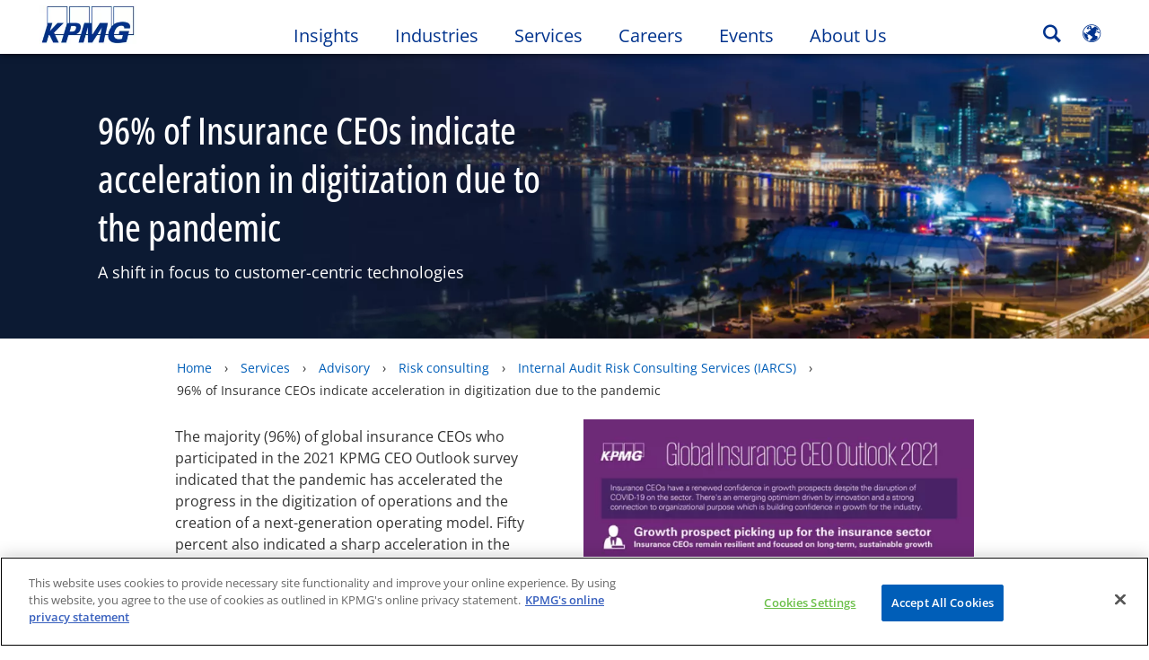

--- FILE ---
content_type: text/css
request_url: https://kpmg.com/etc/clientlibs/kpmgpublic/editable-campaign-template/css/editable-campaign-template-41ac28.css
body_size: 74279
content:
.module-breadcrumb{padding:10px 9px 0px}.module-breadcrumb ul{list-style-type:none;margin:0;padding:0}.module-breadcrumb ul li{display:inline-block;vertical-align:middle}.module-breadcrumb ul li a{font-family:'Open Sans',Arial,Helvetica,sans-serif;font-size:1.4rem;line-height:1.5;font-weight:400;color:#333333;color:#005eb8;padding:2px}.module-breadcrumb ul li a:lang(zh-CN){font-family:'Noto Sans SC','微软雅黑体','Microsoft YaHei New','微软雅黑','Microsoft Yahei','冬青黑体','Hiragino Sans GB','黑体','SimHei','华文细黑','STXihei',Arial,Helvetica Neue,Helvetica,sans-serif !important}.module-breadcrumb ul li a:lang(zh-TW){font-family:'Noto Sans TC','微软雅黑体','Microsoft YaHei New','微软雅黑','Microsoft Yahei','冬青黑体','Hiragino Sans GB','黑体','SimHei','华文细黑','STXihei',Arial,Helvetica Neue,Helvetica,sans-serif !important}.module-breadcrumb ul li a:lang(ko){font-family:'Noto Sans KR','맑은 고딕','Malgun Gothic',Arial,Helvetica Neue,Helvetica,sans-serif !important}.module-breadcrumb ul li a:lang(ja){font-family:'Noto Sans JP','メイリオ','Meiryo','ヒラギノ角ゴ Pro','Hiragino Kaku Gothic Pro',Arial,Helvetica Neue,Helvetica,sans-serif !important}.module-breadcrumb ul li a:hover{text-decoration:underline}.module-breadcrumb ul .currentPage{font-family:'Open Sans',Arial,Helvetica,sans-serif;font-size:1.4rem;line-height:1.5;font-weight:400;color:#333333;padding:2px;margin:0px}.module-breadcrumb ul .currentPage:lang(zh-CN){font-family:'Noto Sans SC','微软雅黑体','Microsoft YaHei New','微软雅黑','Microsoft Yahei','冬青黑体','Hiragino Sans GB','黑体','SimHei','华文细黑','STXihei',Arial,Helvetica Neue,Helvetica,sans-serif !important}.module-breadcrumb ul .currentPage:lang(zh-TW){font-family:'Noto Sans TC','微软雅黑体','Microsoft YaHei New','微软雅黑','Microsoft Yahei','冬青黑体','Hiragino Sans GB','黑体','SimHei','华文细黑','STXihei',Arial,Helvetica Neue,Helvetica,sans-serif !important}.module-breadcrumb ul .currentPage:lang(ko){font-family:'Noto Sans KR','맑은 고딕','Malgun Gothic',Arial,Helvetica Neue,Helvetica,sans-serif !important}.module-breadcrumb ul .currentPage:lang(ja){font-family:'Noto Sans JP','メイリオ','Meiryo','ヒラギノ角ゴ Pro','Hiragino Kaku Gothic Pro',Arial,Helvetica Neue,Helvetica,sans-serif !important}.module-breadcrumb ul span{text-decoration:none;font-family:'Open Sans',Arial,Helvetica,sans-serif;font-size:1.4rem;line-height:1.5;font-weight:400;color:#333333;margin:2px 8px;display:inline-block}.module-breadcrumb ul span:lang(zh-CN){font-family:'Noto Sans SC','微软雅黑体','Microsoft YaHei New','微软雅黑','Microsoft Yahei','冬青黑体','Hiragino Sans GB','黑体','SimHei','华文细黑','STXihei',Arial,Helvetica Neue,Helvetica,sans-serif !important}.module-breadcrumb ul span:lang(zh-TW){font-family:'Noto Sans TC','微软雅黑体','Microsoft YaHei New','微软雅黑','Microsoft Yahei','冬青黑体','Hiragino Sans GB','黑体','SimHei','华文细黑','STXihei',Arial,Helvetica Neue,Helvetica,sans-serif !important}.module-breadcrumb ul span:lang(ko){font-family:'Noto Sans KR','맑은 고딕','Malgun Gothic',Arial,Helvetica Neue,Helvetica,sans-serif !important}.module-breadcrumb ul span:lang(ja){font-family:'Noto Sans JP','メイリオ','Meiryo','ヒラギノ角ゴ Pro','Hiragino Kaku Gothic Pro',Arial,Helvetica Neue,Helvetica,sans-serif !important}@media (max-width:641px){.module-breadcrumb{display:none}}.module-audiovideo{width:100%;padding:10px;background:#ffffff}.module-audiovideo .audiovideo-video{width:100%;float:left;padding:0px}.module-audiovideo .audiovideo-title{font-family:'Open Sans',Arial,Helvetica,sans-serif;font-size:1.8rem;line-height:1.3;font-weight:600;color:#333333;margin:8px 0px}.module-audiovideo .audiovideo-title:lang(zh-CN){font-family:'Noto Sans SC','微软雅黑体','Microsoft YaHei New','微软雅黑','Microsoft Yahei','冬青黑体','Hiragino Sans GB','黑体','SimHei','华文细黑','STXihei',Arial,Helvetica Neue,Helvetica,sans-serif !important}.module-audiovideo .audiovideo-title:lang(zh-TW){font-family:'Noto Sans TC','微软雅黑体','Microsoft YaHei New','微软雅黑','Microsoft Yahei','冬青黑体','Hiragino Sans GB','黑体','SimHei','华文细黑','STXihei',Arial,Helvetica Neue,Helvetica,sans-serif !important}.module-audiovideo .audiovideo-title:lang(ko){font-family:'Noto Sans KR','맑은 고딕','Malgun Gothic',Arial,Helvetica Neue,Helvetica,sans-serif !important}.module-audiovideo .audiovideo-title:lang(ja){font-family:'Noto Sans JP','メイリオ','Meiryo','ヒラギノ角ゴ Pro','Hiragino Kaku Gothic Pro',Arial,Helvetica Neue,Helvetica,sans-serif !important}.module-audiovideo .audiovideo-title:lang(zh-CN){font-weight:500 !important}.module-audiovideo .audiovideo-title:lang(zh-TW){font-weight:500 !important}.module-audiovideo .audiovideo-title:lang(ko){font-weight:500 !important}.module-audiovideo .audiovideo-title:lang(ja){font-weight:500 !important}.module-audiovideo .audiovideo-description{font-family:'Open Sans',Arial,Helvetica,sans-serif;font-size:1.6rem;line-height:1.5;font-weight:400;color:#333333;margin:7px 0px}.module-audiovideo .audiovideo-description:lang(zh-CN){font-family:'Noto Sans SC','微软雅黑体','Microsoft YaHei New','微软雅黑','Microsoft Yahei','冬青黑体','Hiragino Sans GB','黑体','SimHei','华文细黑','STXihei',Arial,Helvetica Neue,Helvetica,sans-serif !important}.module-audiovideo .audiovideo-description:lang(zh-TW){font-family:'Noto Sans TC','微软雅黑体','Microsoft YaHei New','微软雅黑','Microsoft Yahei','冬青黑体','Hiragino Sans GB','黑体','SimHei','华文细黑','STXihei',Arial,Helvetica Neue,Helvetica,sans-serif !important}.module-audiovideo .audiovideo-description:lang(ko){font-family:'Noto Sans KR','맑은 고딕','Malgun Gothic',Arial,Helvetica Neue,Helvetica,sans-serif !important}.module-audiovideo .audiovideo-description:lang(ja){font-family:'Noto Sans JP','メイリオ','Meiryo','ヒラギノ角ゴ Pro','Hiragino Kaku Gothic Pro',Arial,Helvetica Neue,Helvetica,sans-serif !important}.module-audiovideo .BrightcoveExperience{float:left;width:100%;background:#000000}.module-audiovideo .audiovideo-data{position:relative;float:right;width:100%}.module-audiovideo .audiovideo-callToAction{padding-left:28%}@media (min-width:641px){.module-audiovideo .audiovideo-data{padding:0;float:right}}.module-bodytext{padding:10px 10px}.module-bodytext .bodytext-data{font-family:'Open Sans',Arial,Helvetica,sans-serif;font-size:1.6rem;line-height:1.5;font-weight:400;color:#333333;margin:7px 0px}.module-bodytext .bodytext-data:lang(zh-CN){font-family:'Noto Sans SC','微软雅黑体','Microsoft YaHei New','微软雅黑','Microsoft Yahei','冬青黑体','Hiragino Sans GB','黑体','SimHei','华文细黑','STXihei',Arial,Helvetica Neue,Helvetica,sans-serif !important}.module-bodytext .bodytext-data:lang(zh-TW){font-family:'Noto Sans TC','微软雅黑体','Microsoft YaHei New','微软雅黑','Microsoft Yahei','冬青黑体','Hiragino Sans GB','黑体','SimHei','华文细黑','STXihei',Arial,Helvetica Neue,Helvetica,sans-serif !important}.module-bodytext .bodytext-data:lang(ko){font-family:'Noto Sans KR','맑은 고딕','Malgun Gothic',Arial,Helvetica Neue,Helvetica,sans-serif !important}.module-bodytext .bodytext-data:lang(ja){font-family:'Noto Sans JP','メイリオ','Meiryo','ヒラギノ角ゴ Pro','Hiragino Kaku Gothic Pro',Arial,Helvetica Neue,Helvetica,sans-serif !important}.module-bodytext .bodytext-data a{font-family:'Open Sans',Arial,Helvetica,sans-serif;font-size:1.6rem;line-height:1.5;font-weight:400;color:#333333;color:#005eb8}.module-bodytext .bodytext-data a:lang(zh-CN){font-family:'Noto Sans SC','微软雅黑体','Microsoft YaHei New','微软雅黑','Microsoft Yahei','冬青黑体','Hiragino Sans GB','黑体','SimHei','华文细黑','STXihei',Arial,Helvetica Neue,Helvetica,sans-serif !important}.module-bodytext .bodytext-data a:lang(zh-TW){font-family:'Noto Sans TC','微软雅黑体','Microsoft YaHei New','微软雅黑','Microsoft Yahei','冬青黑体','Hiragino Sans GB','黑体','SimHei','华文细黑','STXihei',Arial,Helvetica Neue,Helvetica,sans-serif !important}.module-bodytext .bodytext-data a:lang(ko){font-family:'Noto Sans KR','맑은 고딕','Malgun Gothic',Arial,Helvetica Neue,Helvetica,sans-serif !important}.module-bodytext .bodytext-data a:lang(ja){font-family:'Noto Sans JP','メイリオ','Meiryo','ヒラギノ角ゴ Pro','Hiragino Kaku Gothic Pro',Arial,Helvetica Neue,Helvetica,sans-serif !important}.module-bodytext .bodytext-data a:hover,.module-bodytext .bodytext-data a:focus{text-decoration:underline}.module-bodytext .bodytext-data p,.module-bodytext .bodytext-data table tr td{font-family:'Open Sans',Arial,Helvetica,sans-serif;font-size:1.6rem;line-height:1.5;font-weight:400;color:#333333;margin:7px 0px}.module-bodytext .bodytext-data p:lang(zh-CN),.module-bodytext .bodytext-data table tr td:lang(zh-CN){font-family:'Noto Sans SC','微软雅黑体','Microsoft YaHei New','微软雅黑','Microsoft Yahei','冬青黑体','Hiragino Sans GB','黑体','SimHei','华文细黑','STXihei',Arial,Helvetica Neue,Helvetica,sans-serif !important}.module-bodytext .bodytext-data p:lang(zh-TW),.module-bodytext .bodytext-data table tr td:lang(zh-TW){font-family:'Noto Sans TC','微软雅黑体','Microsoft YaHei New','微软雅黑','Microsoft Yahei','冬青黑体','Hiragino Sans GB','黑体','SimHei','华文细黑','STXihei',Arial,Helvetica Neue,Helvetica,sans-serif !important}.module-bodytext .bodytext-data p:lang(ko),.module-bodytext .bodytext-data table tr td:lang(ko){font-family:'Noto Sans KR','맑은 고딕','Malgun Gothic',Arial,Helvetica Neue,Helvetica,sans-serif !important}.module-bodytext .bodytext-data p:lang(ja),.module-bodytext .bodytext-data table tr td:lang(ja){font-family:'Noto Sans JP','メイリオ','Meiryo','ヒラギノ角ゴ Pro','Hiragino Kaku Gothic Pro',Arial,Helvetica Neue,Helvetica,sans-serif !important}.module-bodytext .bodytext-data table tr th{font-family:'Open Sans',Arial,Helvetica,sans-serif;font-size:1.6rem;line-height:1.5;font-weight:400;color:#333333;color:#00338d;margin:7px 0px}.module-bodytext .bodytext-data table tr th:lang(zh-CN){font-family:'Noto Sans SC','微软雅黑体','Microsoft YaHei New','微软雅黑','Microsoft Yahei','冬青黑体','Hiragino Sans GB','黑体','SimHei','华文细黑','STXihei',Arial,Helvetica Neue,Helvetica,sans-serif !important}.module-bodytext .bodytext-data table tr th:lang(zh-TW){font-family:'Noto Sans TC','微软雅黑体','Microsoft YaHei New','微软雅黑','Microsoft Yahei','冬青黑体','Hiragino Sans GB','黑体','SimHei','华文细黑','STXihei',Arial,Helvetica Neue,Helvetica,sans-serif !important}.module-bodytext .bodytext-data table tr th:lang(ko){font-family:'Noto Sans KR','맑은 고딕','Malgun Gothic',Arial,Helvetica Neue,Helvetica,sans-serif !important}.module-bodytext .bodytext-data table tr th:lang(ja){font-family:'Noto Sans JP','メイリオ','Meiryo','ヒラギノ角ゴ Pro','Hiragino Kaku Gothic Pro',Arial,Helvetica Neue,Helvetica,sans-serif !important}.module-bodytext .bodytext-footnote p{font-family:'Open Sans',Arial,Helvetica,sans-serif;font-size:1.4rem;line-height:1.5;font-weight:400;color:#333333}.module-bodytext .bodytext-footnote p:lang(zh-CN){font-family:'Noto Sans SC','微软雅黑体','Microsoft YaHei New','微软雅黑','Microsoft Yahei','冬青黑体','Hiragino Sans GB','黑体','SimHei','华文细黑','STXihei',Arial,Helvetica Neue,Helvetica,sans-serif !important}.module-bodytext .bodytext-footnote p:lang(zh-TW){font-family:'Noto Sans TC','微软雅黑体','Microsoft YaHei New','微软雅黑','Microsoft Yahei','冬青黑体','Hiragino Sans GB','黑体','SimHei','华文细黑','STXihei',Arial,Helvetica Neue,Helvetica,sans-serif !important}.module-bodytext .bodytext-footnote p:lang(ko){font-family:'Noto Sans KR','맑은 고딕','Malgun Gothic',Arial,Helvetica Neue,Helvetica,sans-serif !important}.module-bodytext .bodytext-footnote p:lang(ja){font-family:'Noto Sans JP','メイリオ','Meiryo','ヒラギノ角ゴ Pro','Hiragino Kaku Gothic Pro',Arial,Helvetica Neue,Helvetica,sans-serif !important}.module-bodytext .bodytext-data.bodytext-footnote ol,.module-bodytext .bodytext-data.bodytext-footnote li,.module-bodytext .bodytext-data.bodytext-footnote div,.module-bodytext .bodytext-data.bodytext-footnote span,.module-bodytext .bodytext-data.bodytext-footnote p,.module-bodytext .bodytext-data.bodytext-footnote a,.module-bodytext .bodytext-data.bodytext-footnote del,.module-bodytext .bodytext-data.bodytext-footnote em,.module-bodytext .bodytext-data.bodytext-footnote small,.module-bodytext .bodytext-data.bodytext-footnote strike,.module-bodytext .bodytext-data.bodytext-footnote strong,.module-bodytext .bodytext-data.bodytext-footnote sub,.module-bodytext .bodytext-data.bodytext-footnote sup,.module-bodytext .bodytext-data.bodytext-footnote tt,.module-bodytext .bodytext-data.bodytext-footnote u,.module-bodytext .bodytext-data.bodytext-footnote i,.module-bodytext .bodytext-data.bodytext-footnote dd,.module-bodytext .bodytext-data.bodytext-footnote ol,.module-bodytext .bodytext-data.bodytext-footnote ul,.module-bodytext .bodytext-data.bodytext-footnote li,.module-bodytext .bodytext-data.bodytext-footnote label,.module-bodytext .bodytext-data.bodytext-footnote tr,.module-bodytext .bodytext-data.bodytext-footnote th,.module-bodytext .bodytext-data.bodytext-footnote td,.module-bodytext .bodytext-data.bodytext-footnote section{font-size:1.4rem}.module-bodytext .primary-head{font-family:'Open Sans Condensed',Arial,Helvetica,sans-serif;font-size:3.8rem;line-height:1.3;font-weight:500;color:#00338d;margin:10px 0px;text-transform:none}.module-bodytext .primary-head:lang(zh-CN){font-family:'Noto Sans SC','微软雅黑体','Microsoft YaHei New','微软雅黑','Microsoft Yahei','冬青黑体','Hiragino Sans GB','黑体','SimHei','华文细黑','STXihei',Arial,Helvetica Neue,Helvetica,sans-serif !important}.module-bodytext .primary-head:lang(zh-TW){font-family:'Noto Sans TC','微软雅黑体','Microsoft YaHei New','微软雅黑','Microsoft Yahei','冬青黑体','Hiragino Sans GB','黑体','SimHei','华文细黑','STXihei',Arial,Helvetica Neue,Helvetica,sans-serif !important}.module-bodytext .primary-head:lang(ko){font-family:'Noto Sans KR','맑은 고딕','Malgun Gothic',Arial,Helvetica Neue,Helvetica,sans-serif !important}.module-bodytext .primary-head:lang(ja){font-family:'Noto Sans JP','メイリオ','Meiryo','ヒラギノ角ゴ Pro','Hiragino Kaku Gothic Pro',Arial,Helvetica Neue,Helvetica,sans-serif !important}.module-bodytext .bg-white{padding-bottom:0}.module-bodytext .tertiary-head{font-family:'Open Sans',Arial,Helvetica,sans-serif;font-size:2.4rem;line-height:1.3;font-weight:400;color:#00338d;margin:8px 0}.module-bodytext .tertiary-head:lang(zh-CN){font-family:'Noto Sans SC','微软雅黑体','Microsoft YaHei New','微软雅黑','Microsoft Yahei','冬青黑体','Hiragino Sans GB','黑体','SimHei','华文细黑','STXihei',Arial,Helvetica Neue,Helvetica,sans-serif !important}.module-bodytext .tertiary-head:lang(zh-TW){font-family:'Noto Sans TC','微软雅黑体','Microsoft YaHei New','微软雅黑','Microsoft Yahei','冬青黑体','Hiragino Sans GB','黑体','SimHei','华文细黑','STXihei',Arial,Helvetica Neue,Helvetica,sans-serif !important}.module-bodytext .tertiary-head:lang(ko){font-family:'Noto Sans KR','맑은 고딕','Malgun Gothic',Arial,Helvetica Neue,Helvetica,sans-serif !important}.module-bodytext .tertiary-head:lang(ja){font-family:'Noto Sans JP','メイリオ','Meiryo','ヒラギノ角ゴ Pro','Hiragino Kaku Gothic Pro',Arial,Helvetica Neue,Helvetica,sans-serif !important}.module-bodytext img{display:block;width:100%;margin-bottom:20px}.module-bodytext ol,.module-bodytext ul{list-style-position:outside;margin:0 0 10px 20px;padding:0;font-family:'Open Sans',Arial,Helvetica,sans-serif;font-size:1.6rem;line-height:1.5;font-weight:400;color:#333333}.module-bodytext ol:lang(zh-CN),.module-bodytext ul:lang(zh-CN){font-family:'Noto Sans SC','微软雅黑体','Microsoft YaHei New','微软雅黑','Microsoft Yahei','冬青黑体','Hiragino Sans GB','黑体','SimHei','华文细黑','STXihei',Arial,Helvetica Neue,Helvetica,sans-serif !important}.module-bodytext ol:lang(zh-TW),.module-bodytext ul:lang(zh-TW){font-family:'Noto Sans TC','微软雅黑体','Microsoft YaHei New','微软雅黑','Microsoft Yahei','冬青黑体','Hiragino Sans GB','黑体','SimHei','华文细黑','STXihei',Arial,Helvetica Neue,Helvetica,sans-serif !important}.module-bodytext ol:lang(ko),.module-bodytext ul:lang(ko){font-family:'Noto Sans KR','맑은 고딕','Malgun Gothic',Arial,Helvetica Neue,Helvetica,sans-serif !important}.module-bodytext ol:lang(ja),.module-bodytext ul:lang(ja){font-family:'Noto Sans JP','メイリオ','Meiryo','ヒラギノ角ゴ Pro','Hiragino Kaku Gothic Pro',Arial,Helvetica Neue,Helvetica,sans-serif !important}@media only screen and (max-width:640px){.module-bodytext ol,.module-bodytext ul{margin:0 0 10px 20px}}.module-bodytext ul li{list-style-type:disc;margin:7px 0px}.module-bodytext ul li li{list-style:circle}.module-bodytext ul li li li,.module-bodytext ul li li li li,.module-bodytext ul li li li li li{list-style:square}.module-bodytext ol li,.module-bodytext ol li li,.module-bodytext ol li li li,.module-bodytext ol li li li li,.module-bodytext ol li li li li li{list-style-type:decimal}.module-bodytext ol li{margin:7px 0px}.module-bodytext i,.module-bodytext em{font-style:italic !important}.module-bodytext b,.module-bodytext strong{font-weight:bold !important}.module-bodytext table{height:auto;border-spacing:0;border-collapse:collapse;width:100%;max-width:100%;border:1px solid #333333;background-color:transparent;table-layout:fixed;margin:10px 0 0 0}.module-bodytext thead{display:table-header-group;vertical-align:middle;border-color:inherit}.module-bodytext tr{display:table-row;vertical-align:inherit;border-color:inherit}.module-bodytext table>caption+thead>tr:first-child>th,.module-bodytext table>colgroup+thead>tr:first-child>th,.module-bodytext table>thead:first-child>tr:first-child>th,.module-bodytext table>caption+thead>tr:first-child>td,.module-bodytext table>colgroup+thead>tr:first-child>td,.module-bodytext table>thead:first-child>tr:first-child>td{border-top:0}.module-bodytext table>thead>tr>th,.module-bodytext table>thead>tr>td{border-bottom-width:2px}.module-bodytext table>thead>tr>th,.module-bodytext table>tbody>tr>th,.module-bodytext table>tfoot>tr>th,.module-bodytext table>thead>tr>td,.module-bodytext table>tbody>tr>td,.module-bodytext table>tfoot>tr>td{border:1px solid #cccccc}.module-bodytext table>tbody>tr>th{font-family:'Open Sans',Arial,Helvetica,sans-serif;font-size:1.6rem;line-height:1.5;font-weight:400;color:#333333;color:#00338d;line-height:130%;margin:7px 0px}.module-bodytext table>tbody>tr>th:lang(zh-CN){font-family:'Noto Sans SC','微软雅黑体','Microsoft YaHei New','微软雅黑','Microsoft Yahei','冬青黑体','Hiragino Sans GB','黑体','SimHei','华文细黑','STXihei',Arial,Helvetica Neue,Helvetica,sans-serif !important}.module-bodytext table>tbody>tr>th:lang(zh-TW){font-family:'Noto Sans TC','微软雅黑体','Microsoft YaHei New','微软雅黑','Microsoft Yahei','冬青黑体','Hiragino Sans GB','黑体','SimHei','华文细黑','STXihei',Arial,Helvetica Neue,Helvetica,sans-serif !important}.module-bodytext table>tbody>tr>th:lang(ko){font-family:'Noto Sans KR','맑은 고딕','Malgun Gothic',Arial,Helvetica Neue,Helvetica,sans-serif !important}.module-bodytext table>tbody>tr>th:lang(ja){font-family:'Noto Sans JP','メイリオ','Meiryo','ヒラギノ角ゴ Pro','Hiragino Kaku Gothic Pro',Arial,Helvetica Neue,Helvetica,sans-serif !important}.module-bodytext table>tbody>tr>th a{font-family:'Open Sans',Arial,Helvetica,sans-serif;font-size:1.6rem;line-height:1.5;font-weight:400;color:#333333;color:#005eb8;line-height:130%;margin:7px 0px}.module-bodytext table>tbody>tr>th a:lang(zh-CN){font-family:'Noto Sans SC','微软雅黑体','Microsoft YaHei New','微软雅黑','Microsoft Yahei','冬青黑体','Hiragino Sans GB','黑体','SimHei','华文细黑','STXihei',Arial,Helvetica Neue,Helvetica,sans-serif !important}.module-bodytext table>tbody>tr>th a:lang(zh-TW){font-family:'Noto Sans TC','微软雅黑体','Microsoft YaHei New','微软雅黑','Microsoft Yahei','冬青黑体','Hiragino Sans GB','黑体','SimHei','华文细黑','STXihei',Arial,Helvetica Neue,Helvetica,sans-serif !important}.module-bodytext table>tbody>tr>th a:lang(ko){font-family:'Noto Sans KR','맑은 고딕','Malgun Gothic',Arial,Helvetica Neue,Helvetica,sans-serif !important}.module-bodytext table>tbody>tr>th a:lang(ja){font-family:'Noto Sans JP','メイリオ','Meiryo','ヒラギノ角ゴ Pro','Hiragino Kaku Gothic Pro',Arial,Helvetica Neue,Helvetica,sans-serif !important}.module-bodytext table>thead>tr>th::before,.module-bodytext table>tbody>tr>th::before,.module-bodytext table>tfoot>tr>th::before,.module-bodytext table>thead>tr>td::before,.module-bodytext table>tbody>tr>td::before,.module-bodytext table>tfoot>tr>td::before{content:'';display:block}.module-bodytext table>thead>tr>th::after,.module-bodytext table>tbody>tr>th::after,.module-bodytext table>tfoot>tr>th::after,.module-bodytext table>thead>tr>td::after,.module-bodytext table>tbody>tr>td::after,.module-bodytext table>tfoot>tr>td::after{content:'';display:block}.module-bodytext table>thead>tr>th,.module-bodytext table>tbody>tr>th,.module-bodytext table>tfoot>tr>th,.module-bodytext table>thead>tr>td,.module-bodytext table>tbody>tr>td,.module-bodytext table>tfoot>tr>td{padding:8px;line-height:130%;font-size:1.6rem;vertical-align:top;border-top:1px solid #cccccc}.module-bodytext .bodytext-footnote table>thead>tr>th,.module-bodytext table>tbody>tr>th,.module-bodytext table>tfoot>tr>th,.module-bodytext table>thead>tr>td,.module-bodytext table>tbody>tr>td,.module-bodytext table>tfoot>tr>td{font-size:1.4rem}.module-bodytext th{text-align:left}.module-bodytext tbody{display:table-row-group;vertical-align:middle;border-color:inherit}.module-bodytext a,.module-bodytext a:link,.module-bodytext a:hover,.module-bodytext a:visited{color:#005eb8}.module-bodytext a:hover{text-decoration:underline}.module-bodytext sup{top:-0.5em}.module-bodytext sub{bottom:-0.25em}.module-bodytext sub,.module-bodytext sup{font-size:75%;line-height:0;position:relative;vertical-align:baseline}.module-bodytext a:visited{color:#005eb8}.module-bodytext span.fontsize14px{font-size:14px}.module-bodytext span.fontsize18px{font-size:18px}.module-bodytext span.kpmgblue{color:#00338d}.module-bodytext span.mediumblue{color:#005eb8}.module-bodytext span.violet{color:#483698}.module-bodytext span.defaultfontcolor{color:#333333;font-family:'Open Sans',Arial,Helvetica,sans-serif;line-height:1.3}.module-bodytext span.defaultfontsize{font-size:1.4rem}.module-bodytext span.black{color:#000000}.module-quote{margin:10px 0 !important;padding:10px 0 10px  !important}.module-quote .quote-bg{padding:10px 0}.module-quote .block-quotes{padding:60px 50px 55px 20px;position:relative;background:none !important}.module-quote .block-quotes:before,.module-quote .block-quotes:after{background-image:url('/etc/clientlibs/kpmgpublic/images/sprites/global-sprite-dd18ae.png');width:44px;height:34px;content:'';display:block;position:absolute}.module-quote .block-quotes:before{background-position:-913px -62px;top:15px;left:19px}.module-quote .block-quotes:after{background-position:-865px -62px;bottom:17px;right:18px}.module-quote.kpmg_blue .quote-bg{background-color:#00338d !important;margin:10px;margin:0 !important}.module-quote.kpmg_blue.no-quotes{background:#00338d !important;margin:0 10px 0 10px}.module-quote.cobalt_blue .quote-bg{background-color:#1e49e2 !important;margin:10px;margin:0 !important}.module-quote.cobalt_blue .quote-bg .quote-cta-link:hover,.module-quote.cobalt_blue .quote-bg .quote-cta-link:focus{background:#00338d !important}.module-quote.cobalt_blue.no-quotes{background:#1e49e2 !important}.module-quote.dark_blue .quote-bg{background-color:#0c233c !important;margin:10px;margin:0 !important}.module-quote.dark_blue.no-quotes{background:#0c233c !important}.module-quote.cobalt_blue_purple .quote-bg{background-image:linear-gradient(#1e49e2, #7213ea);margin:0 !important}.module-quote.cobalt_blue_purple.no-quotes{background:#470a68 !important}.module-quote.cobalt_blue_kpmg_blue .quote-bg{background-image:linear-gradient(#1e49e2, #00338d);margin:0 !important}.module-quote.cobalt_blue_kpmg_blue.no-quotes{background:#6d2077 !important}.module-quote.kpmg_blue_dark_blue .quote-bg{background-image:linear-gradient(#00338d, #0c233c);margin:0 !important}.module-quote.kpmg_blue_dark_blue.no-quotes{background:#6d2077 !important}.module-quote.grey .quote-bg{background-color:#f1f1f1 !important;margin:10px;margin:0 !important}.module-quote.grey.no-quotes{background:#f1f1f1 !important}.module-quote.grey p{color:#333333}.module-quote.grey .quote-content.quote-cta-section .quote-cta-link{background:#1e49e2}.module-quote.grey .quote-content.quote-cta-section .quote-cta-link:hover,.module-quote.grey .quote-content.quote-cta-section .quote-cta-link:focus{background:#00338d}.module-quote.no-quotes p{padding-top:0px;padding-bottom:0px}.module-quote p{font-family:'Open Sans',Arial,Helvetica,sans-serif;font-size:1.8rem;line-height:1.5;font-weight:400;color:#333333;color:#ffffff;word-wrap:break-word}.module-quote p:lang(zh-CN){font-family:'Noto Sans SC','微软雅黑体','Microsoft YaHei New','微软雅黑','Microsoft Yahei','冬青黑体','Hiragino Sans GB','黑体','SimHei','华文细黑','STXihei',Arial,Helvetica Neue,Helvetica,sans-serif !important}.module-quote p:lang(zh-TW){font-family:'Noto Sans TC','微软雅黑体','Microsoft YaHei New','微软雅黑','Microsoft Yahei','冬青黑体','Hiragino Sans GB','黑体','SimHei','华文细黑','STXihei',Arial,Helvetica Neue,Helvetica,sans-serif !important}.module-quote p:lang(ko){font-family:'Noto Sans KR','맑은 고딕','Malgun Gothic',Arial,Helvetica Neue,Helvetica,sans-serif !important}.module-quote p:lang(ja){font-family:'Noto Sans JP','メイリオ','Meiryo','ヒラギノ角ゴ Pro','Hiragino Kaku Gothic Pro',Arial,Helvetica Neue,Helvetica,sans-serif !important}.module-quote .quote-content{padding:15px 20px}.module-quote .quote-content.block-quotes{padding:60px 50px 55px 20px}.module-quote .quote-content.quote-author{padding-top:0}.module-quote .quote-content.quote-author.block-with-quotes{margin-top:-40px;padding:0px 50px 15px 20px}.module-quote .quote-content.quote-cta-section{margin:10px auto 10px auto;text-align:center}.module-quote .quote-content.quote-cta-section .quote-cta-link{font-family:'Open Sans',Arial,Helvetica,sans-serif;font-size:1.8rem;line-height:1.3;font-weight:600;background:transparent;border:1px solid #ffffff;padding:10px 32px;color:#ffffff;border-radius:0px;transition:all .5s;cursor:pointer;display:inline-block;min-width:236px;text-align:center}.module-quote .quote-content.quote-cta-section .quote-cta-link:lang(zh-CN){font-family:'Noto Sans SC','微软雅黑体','Microsoft YaHei New','微软雅黑','Microsoft Yahei','冬青黑体','Hiragino Sans GB','黑体','SimHei','华文细黑','STXihei',Arial,Helvetica Neue,Helvetica,sans-serif !important}.module-quote .quote-content.quote-cta-section .quote-cta-link:lang(zh-TW){font-family:'Noto Sans TC','微软雅黑体','Microsoft YaHei New','微软雅黑','Microsoft Yahei','冬青黑体','Hiragino Sans GB','黑体','SimHei','华文细黑','STXihei',Arial,Helvetica Neue,Helvetica,sans-serif !important}.module-quote .quote-content.quote-cta-section .quote-cta-link:lang(ko){font-family:'Noto Sans KR','맑은 고딕','Malgun Gothic',Arial,Helvetica Neue,Helvetica,sans-serif !important}.module-quote .quote-content.quote-cta-section .quote-cta-link:lang(ja){font-family:'Noto Sans JP','メイリオ','Meiryo','ヒラギノ角ゴ Pro','Hiragino Kaku Gothic Pro',Arial,Helvetica Neue,Helvetica,sans-serif !important}.module-quote .quote-content.quote-cta-section .quote-cta-link:lang(zh-CN){font-weight:500 !important}.module-quote .quote-content.quote-cta-section .quote-cta-link:lang(zh-TW){font-weight:500 !important}.module-quote .quote-content.quote-cta-section .quote-cta-link:lang(ko){font-weight:500 !important}.module-quote .quote-content.quote-cta-section .quote-cta-link:lang(ja){font-weight:500 !important}.module-quote .quote-content.quote-cta-section .quote-cta-link:hover,.module-quote .quote-content.quote-cta-section .quote-cta-link:focus{background:#1e49e2;text-decoration:underline;color:#ffffff}@media (max-width:1100px){.module-quote .quote-content.quote-cta-section .quote-cta-link{min-width:196px}}@media (max-width:640px){.module-quote .quote-content.quote-cta-section .quote-cta-link{width:100%}}@media (max-width:640px){.module-quote .quote-content.quote-content{padding-left:10px;padding-right:10px}.module-quote .quote-content.block-quotes{padding:60px 10px 55px 10px}.module-quote .quote-content.block-quotes:before{top:10px;left:10px}.module-quote .quote-content.block-quotes:after{bottom:10px;right:10px}.module-quote .quote-content.quote-author,.module-quote .quote-content.block-with-quotes{padding:0px 10px 10px !important}}section.module-touch-columncontrol .module-quote.component{margin:0 !important}.module-inlinelist .inlinelist-listingGroup{padding:10px;padding-right:30px !important;background:#ffffff}.module-inlinelist .inlinelist-listingGroup .os-scrollbar-vertical{width:9px !important}.module-inlinelist .inlinelist-listingGroup .tertiary-head{font-family:'Open Sans',Arial,Helvetica,sans-serif;font-size:2.2rem;line-height:1.3;font-weight:600;color:#333333;margin:8px 0px 7px 0px;word-wrap:break-word !important;word-break:normal !important}.module-inlinelist .inlinelist-listingGroup .tertiary-head:lang(zh-CN){font-family:'Noto Sans SC','微软雅黑体','Microsoft YaHei New','微软雅黑','Microsoft Yahei','冬青黑体','Hiragino Sans GB','黑体','SimHei','华文细黑','STXihei',Arial,Helvetica Neue,Helvetica,sans-serif !important}.module-inlinelist .inlinelist-listingGroup .tertiary-head:lang(zh-TW){font-family:'Noto Sans TC','微软雅黑体','Microsoft YaHei New','微软雅黑','Microsoft Yahei','冬青黑体','Hiragino Sans GB','黑体','SimHei','华文细黑','STXihei',Arial,Helvetica Neue,Helvetica,sans-serif !important}.module-inlinelist .inlinelist-listingGroup .tertiary-head:lang(ko){font-family:'Noto Sans KR','맑은 고딕','Malgun Gothic',Arial,Helvetica Neue,Helvetica,sans-serif !important}.module-inlinelist .inlinelist-listingGroup .tertiary-head:lang(ja){font-family:'Noto Sans JP','メイリオ','Meiryo','ヒラギノ角ゴ Pro','Hiragino Kaku Gothic Pro',Arial,Helvetica Neue,Helvetica,sans-serif !important}.module-inlinelist .inlinelist-listingGroup .tertiary-head:lang(zh-CN){font-weight:500 !important}.module-inlinelist .inlinelist-listingGroup .tertiary-head:lang(zh-TW){font-weight:500 !important}.module-inlinelist .inlinelist-listingGroup .tertiary-head:lang(ko){font-weight:500 !important}.module-inlinelist .inlinelist-listingGroup .tertiary-head:lang(ja){font-weight:500 !important}.module-inlinelist .inlinelist-listingGroup h4.inlinelist-sub{font-family:'Open Sans',Arial,Helvetica,sans-serif;font-size:1.8rem;line-height:1.5;font-weight:400;color:#333333;word-wrap:break-word !important;word-break:normal !important}.module-inlinelist .inlinelist-listingGroup h4.inlinelist-sub:lang(zh-CN){font-family:'Noto Sans SC','微软雅黑体','Microsoft YaHei New','微软雅黑','Microsoft Yahei','冬青黑体','Hiragino Sans GB','黑体','SimHei','华文细黑','STXihei',Arial,Helvetica Neue,Helvetica,sans-serif !important}.module-inlinelist .inlinelist-listingGroup h4.inlinelist-sub:lang(zh-TW){font-family:'Noto Sans TC','微软雅黑体','Microsoft YaHei New','微软雅黑','Microsoft Yahei','冬青黑体','Hiragino Sans GB','黑体','SimHei','华文细黑','STXihei',Arial,Helvetica Neue,Helvetica,sans-serif !important}.module-inlinelist .inlinelist-listingGroup h4.inlinelist-sub:lang(ko){font-family:'Noto Sans KR','맑은 고딕','Malgun Gothic',Arial,Helvetica Neue,Helvetica,sans-serif !important}.module-inlinelist .inlinelist-listingGroup h4.inlinelist-sub:lang(ja){font-family:'Noto Sans JP','メイリオ','Meiryo','ヒラギノ角ゴ Pro','Hiragino Kaku Gothic Pro',Arial,Helvetica Neue,Helvetica,sans-serif !important}.module-inlinelist .inlinelist-listingGroup ul.inlinelist-listingGroupLinks li:first-child a,.module-inlinelist .inlinelist-listingGroup ul.inlinelist-listingGroupLinks li:first-child .noLink,.module-inlinelist .inlinelist-listingGroup ul.inlinelist-listingGroupLinks li:first-child .missing_links{padding:7px 0px 10px 0px !important}.module-inlinelist .inlinelist-listingGroup ul.inlinelist-listingGroupLinks li.inlinelist-listingGroupLink{margin:1px;font-family:'Open Sans',Arial,Helvetica,sans-serif;font-size:1.6rem;line-height:1.3;font-weight:400;color:#333333}.module-inlinelist .inlinelist-listingGroup ul.inlinelist-listingGroupLinks li.inlinelist-listingGroupLink:lang(zh-CN){font-family:'Noto Sans SC','微软雅黑体','Microsoft YaHei New','微软雅黑','Microsoft Yahei','冬青黑体','Hiragino Sans GB','黑体','SimHei','华文细黑','STXihei',Arial,Helvetica Neue,Helvetica,sans-serif !important}.module-inlinelist .inlinelist-listingGroup ul.inlinelist-listingGroupLinks li.inlinelist-listingGroupLink:lang(zh-TW){font-family:'Noto Sans TC','微软雅黑体','Microsoft YaHei New','微软雅黑','Microsoft Yahei','冬青黑体','Hiragino Sans GB','黑体','SimHei','华文细黑','STXihei',Arial,Helvetica Neue,Helvetica,sans-serif !important}.module-inlinelist .inlinelist-listingGroup ul.inlinelist-listingGroupLinks li.inlinelist-listingGroupLink:lang(ko){font-family:'Noto Sans KR','맑은 고딕','Malgun Gothic',Arial,Helvetica Neue,Helvetica,sans-serif !important}.module-inlinelist .inlinelist-listingGroup ul.inlinelist-listingGroupLinks li.inlinelist-listingGroupLink:lang(ja){font-family:'Noto Sans JP','メイリオ','Meiryo','ヒラギノ角ゴ Pro','Hiragino Kaku Gothic Pro',Arial,Helvetica Neue,Helvetica,sans-serif !important}.module-inlinelist .inlinelist-listingGroup ul.inlinelist-listingGroupLinks li.inlinelist-listingGroupLink .missing_links{padding:10px 0px;display:block}.module-inlinelist .inlinelist-listingGroup ul.inlinelist-listingGroupLinks li.inlinelist-listingGroupLink a{font-family:'Open Sans',Arial,Helvetica,sans-serif;font-size:1.6rem;line-height:1.3;font-weight:400;color:#333333;color:#005eb8;padding:10px 0px;display:block;word-wrap:break-word !important;word-break:normal !important}.module-inlinelist .inlinelist-listingGroup ul.inlinelist-listingGroupLinks li.inlinelist-listingGroupLink a:lang(zh-CN){font-family:'Noto Sans SC','微软雅黑体','Microsoft YaHei New','微软雅黑','Microsoft Yahei','冬青黑体','Hiragino Sans GB','黑体','SimHei','华文细黑','STXihei',Arial,Helvetica Neue,Helvetica,sans-serif !important}.module-inlinelist .inlinelist-listingGroup ul.inlinelist-listingGroupLinks li.inlinelist-listingGroupLink a:lang(zh-TW){font-family:'Noto Sans TC','微软雅黑体','Microsoft YaHei New','微软雅黑','Microsoft Yahei','冬青黑体','Hiragino Sans GB','黑体','SimHei','华文细黑','STXihei',Arial,Helvetica Neue,Helvetica,sans-serif !important}.module-inlinelist .inlinelist-listingGroup ul.inlinelist-listingGroupLinks li.inlinelist-listingGroupLink a:lang(ko){font-family:'Noto Sans KR','맑은 고딕','Malgun Gothic',Arial,Helvetica Neue,Helvetica,sans-serif !important}.module-inlinelist .inlinelist-listingGroup ul.inlinelist-listingGroupLinks li.inlinelist-listingGroupLink a:lang(ja){font-family:'Noto Sans JP','メイリオ','Meiryo','ヒラギノ角ゴ Pro','Hiragino Kaku Gothic Pro',Arial,Helvetica Neue,Helvetica,sans-serif !important}.module-inlinelist .inlinelist-listingGroup ul.inlinelist-listingGroupLinks li.inlinelist-listingGroupLink a:hover{text-decoration:underline}.module-inlinelist .inlinelist-listingGroup ul.inlinelist-listingGroupLinks li.inlinelist-listingGroupLink:first-child:before{display:none}.module-inlinelist .inlinelist-listingGroup ul.inlinelist-listingGroupLinks li.inlinelist-listingGroupLink:before{content:'';display:block;z-index:1;height:3px;background:url(/etc/designs/kpmgpublic/images/dots.png) repeat-x 100% 0}.module-inlinelist .inlinelist-listingGroup ul.inlinelist-listingGroupLinks li.inlinelist-listingGroupLink .noLink{padding:10px 0px;display:block}.module-inlinelist .text-align-center{text-align:center}.module-inlinelist .inlinelist-hListingGroup{display:none;padding:10px;background:#ffffff}.module-inlinelist .inlinelist-hListingGroup .title{font-family:'Open Sans',Arial,Helvetica,sans-serif;font-size:2.2rem;line-height:1.3;font-weight:600;color:#333333}.module-inlinelist .inlinelist-hListingGroup .title:lang(zh-CN){font-family:'Noto Sans SC','微软雅黑体','Microsoft YaHei New','微软雅黑','Microsoft Yahei','冬青黑体','Hiragino Sans GB','黑体','SimHei','华文细黑','STXihei',Arial,Helvetica Neue,Helvetica,sans-serif !important}.module-inlinelist .inlinelist-hListingGroup .title:lang(zh-TW){font-family:'Noto Sans TC','微软雅黑体','Microsoft YaHei New','微软雅黑','Microsoft Yahei','冬青黑体','Hiragino Sans GB','黑体','SimHei','华文细黑','STXihei',Arial,Helvetica Neue,Helvetica,sans-serif !important}.module-inlinelist .inlinelist-hListingGroup .title:lang(ko){font-family:'Noto Sans KR','맑은 고딕','Malgun Gothic',Arial,Helvetica Neue,Helvetica,sans-serif !important}.module-inlinelist .inlinelist-hListingGroup .title:lang(ja){font-family:'Noto Sans JP','メイリオ','Meiryo','ヒラギノ角ゴ Pro','Hiragino Kaku Gothic Pro',Arial,Helvetica Neue,Helvetica,sans-serif !important}.module-inlinelist .inlinelist-hListingGroup .title:lang(zh-CN){font-weight:500 !important}.module-inlinelist .inlinelist-hListingGroup .title:lang(zh-TW){font-weight:500 !important}.module-inlinelist .inlinelist-hListingGroup .title:lang(ko){font-weight:500 !important}.module-inlinelist .inlinelist-hListingGroup .title:lang(ja){font-weight:500 !important}.module-inlinelist .inlinelist-hListingGroup .title.line-clamp.line-clamp-1{-webkit-line-clamp:1;max-height:2.86rem}.module-inlinelist .inlinelist-hListingGroup .title:lang(zh-CN).line-clamp.line-clamp-1{-webkit-line-clamp:1;max-height:2.86rem}.module-inlinelist .inlinelist-hListingGroup .title:lang(zh-TW).line-clamp.line-clamp-1{-webkit-line-clamp:1;max-height:2.86rem}.module-inlinelist .inlinelist-hListingGroup .title:lang(ko).line-clamp.line-clamp-1{-webkit-line-clamp:1;max-height:2.86rem}.module-inlinelist .inlinelist-hListingGroup .title:lang(ja).line-clamp.line-clamp-1{-webkit-line-clamp:1;max-height:2.86rem}.module-inlinelist .inlinelist-hListingGroup ul.inlinelist-listingGroupLinks.font-bold li.inlinelist-listingGroupLink a{font-weight:600}.module-inlinelist .inlinelist-hListingGroup ul.inlinelist-listingGroupLinks.font-bold li.inlinelist-listingGroupLink a:lang(zh-CN){font-weight:500 !important}.module-inlinelist .inlinelist-hListingGroup ul.inlinelist-listingGroupLinks.font-bold li.inlinelist-listingGroupLink a:lang(zh-TW){font-weight:500 !important}.module-inlinelist .inlinelist-hListingGroup ul.inlinelist-listingGroupLinks.font-bold li.inlinelist-listingGroupLink a:lang(ko){font-weight:500 !important}.module-inlinelist .inlinelist-hListingGroup ul.inlinelist-listingGroupLinks.font-bold li.inlinelist-listingGroupLink a:lang(ja){font-weight:500 !important}.module-inlinelist .inlinelist-hListingGroup ul.inlinelist-listingGroupLinks .pipe,.module-inlinelist .inlinelist-hListingGroup ul.inlinelist-listingGroupLinks .icon-chevron-thin-right{color:#333333;display:inline}.module-inlinelist .inlinelist-hListingGroup ul.inlinelist-listingGroupLinks .icon-chevron-thin-right{font-size:1.2rem}.module-inlinelist .inlinelist-hListingGroup ul.inlinelist-listingGroupLinks li.inlinelist-listingGroupLink{display:inline-block;margin:1px}.module-inlinelist .inlinelist-hListingGroup ul.inlinelist-listingGroupLinks li.inlinelist-listingGroupLink a{font-family:'Open Sans',Arial,Helvetica,sans-serif;font-size:1.6rem;line-height:1.3;font-weight:400;color:#333333;color:#005eb8;display:block;word-wrap:break-word !important;word-break:normal !important}.module-inlinelist .inlinelist-hListingGroup ul.inlinelist-listingGroupLinks li.inlinelist-listingGroupLink a:lang(zh-CN){font-family:'Noto Sans SC','微软雅黑体','Microsoft YaHei New','微软雅黑','Microsoft Yahei','冬青黑体','Hiragino Sans GB','黑体','SimHei','华文细黑','STXihei',Arial,Helvetica Neue,Helvetica,sans-serif !important}.module-inlinelist .inlinelist-hListingGroup ul.inlinelist-listingGroupLinks li.inlinelist-listingGroupLink a:lang(zh-TW){font-family:'Noto Sans TC','微软雅黑体','Microsoft YaHei New','微软雅黑','Microsoft Yahei','冬青黑体','Hiragino Sans GB','黑体','SimHei','华文细黑','STXihei',Arial,Helvetica Neue,Helvetica,sans-serif !important}.module-inlinelist .inlinelist-hListingGroup ul.inlinelist-listingGroupLinks li.inlinelist-listingGroupLink a:lang(ko){font-family:'Noto Sans KR','맑은 고딕','Malgun Gothic',Arial,Helvetica Neue,Helvetica,sans-serif !important}.module-inlinelist .inlinelist-hListingGroup ul.inlinelist-listingGroupLinks li.inlinelist-listingGroupLink a:lang(ja){font-family:'Noto Sans JP','メイリオ','Meiryo','ヒラギノ角ゴ Pro','Hiragino Kaku Gothic Pro',Arial,Helvetica Neue,Helvetica,sans-serif !important}.module-inlinelist .inlinelist-hListingGroup ul.inlinelist-listingGroupLinks li.inlinelist-listingGroupLink a:hover{text-decoration:underline}.module-inlinelist .inlinelist-hListingGroup ul.inlinelist-listingGroupLinks li.inlinelist-listingGroupLink .noLink{font-family:'Open Sans',Arial,Helvetica,sans-serif;font-size:1.6rem;line-height:1.3;font-weight:400;color:#333333;display:block}.module-inlinelist .inlinelist-hListingGroup ul.inlinelist-listingGroupLinks li.inlinelist-listingGroupLink .noLink:lang(zh-CN){font-family:'Noto Sans SC','微软雅黑体','Microsoft YaHei New','微软雅黑','Microsoft Yahei','冬青黑体','Hiragino Sans GB','黑体','SimHei','华文细黑','STXihei',Arial,Helvetica Neue,Helvetica,sans-serif !important}.module-inlinelist .inlinelist-hListingGroup ul.inlinelist-listingGroupLinks li.inlinelist-listingGroupLink .noLink:lang(zh-TW){font-family:'Noto Sans TC','微软雅黑体','Microsoft YaHei New','微软雅黑','Microsoft Yahei','冬青黑体','Hiragino Sans GB','黑体','SimHei','华文细黑','STXihei',Arial,Helvetica Neue,Helvetica,sans-serif !important}.module-inlinelist .inlinelist-hListingGroup ul.inlinelist-listingGroupLinks li.inlinelist-listingGroupLink .noLink:lang(ko){font-family:'Noto Sans KR','맑은 고딕','Malgun Gothic',Arial,Helvetica Neue,Helvetica,sans-serif !important}.module-inlinelist .inlinelist-hListingGroup ul.inlinelist-listingGroupLinks li.inlinelist-listingGroupLink .noLink:lang(ja){font-family:'Noto Sans JP','メイリオ','Meiryo','ヒラギノ角ゴ Pro','Hiragino Kaku Gothic Pro',Arial,Helvetica Neue,Helvetica,sans-serif !important}@media (min-width:641px){.module-inlinelist .col-md-12.inlinelist-listingGroup{max-height:310px;overflow-y:auto}}.module-manualhorizontalsubnav{overflow:hidden;padding:10px 0 !important}.module-manualhorizontalsubnav .manualhorizontalsubnav-title{font-family:'Open Sans',Arial,Helvetica,sans-serif;font-size:2.4rem;line-height:1.3;font-weight:400;color:#00338d;padding:0;margin:0 0 20px}.module-manualhorizontalsubnav .manualhorizontalsubnav-title:lang(zh-CN){font-family:'Noto Sans SC','微软雅黑体','Microsoft YaHei New','微软雅黑','Microsoft Yahei','冬青黑体','Hiragino Sans GB','黑体','SimHei','华文细黑','STXihei',Arial,Helvetica Neue,Helvetica,sans-serif !important}.module-manualhorizontalsubnav .manualhorizontalsubnav-title:lang(zh-TW){font-family:'Noto Sans TC','微软雅黑体','Microsoft YaHei New','微软雅黑','Microsoft Yahei','冬青黑体','Hiragino Sans GB','黑体','SimHei','华文细黑','STXihei',Arial,Helvetica Neue,Helvetica,sans-serif !important}.module-manualhorizontalsubnav .manualhorizontalsubnav-title:lang(ko){font-family:'Noto Sans KR','맑은 고딕','Malgun Gothic',Arial,Helvetica Neue,Helvetica,sans-serif !important}.module-manualhorizontalsubnav .manualhorizontalsubnav-title:lang(ja){font-family:'Noto Sans JP','メイリオ','Meiryo','ヒラギノ角ゴ Pro','Hiragino Kaku Gothic Pro',Arial,Helvetica Neue,Helvetica,sans-serif !important}@media only screen and (max-width:640px){.module-manualhorizontalsubnav .manualhorizontalsubnav-title{margin:0 0 15px;font-family:'Open Sans',Arial,Helvetica,sans-serif;font-size:2.4rem;line-height:1.3;font-weight:400;color:#00338d}.module-manualhorizontalsubnav .manualhorizontalsubnav-title:lang(zh-CN){font-family:'Noto Sans SC','微软雅黑体','Microsoft YaHei New','微软雅黑','Microsoft Yahei','冬青黑体','Hiragino Sans GB','黑体','SimHei','华文细黑','STXihei',Arial,Helvetica Neue,Helvetica,sans-serif !important}.module-manualhorizontalsubnav .manualhorizontalsubnav-title:lang(zh-TW){font-family:'Noto Sans TC','微软雅黑体','Microsoft YaHei New','微软雅黑','Microsoft Yahei','冬青黑体','Hiragino Sans GB','黑体','SimHei','华文细黑','STXihei',Arial,Helvetica Neue,Helvetica,sans-serif !important}.module-manualhorizontalsubnav .manualhorizontalsubnav-title:lang(ko){font-family:'Noto Sans KR','맑은 고딕','Malgun Gothic',Arial,Helvetica Neue,Helvetica,sans-serif !important}.module-manualhorizontalsubnav .manualhorizontalsubnav-title:lang(ja){font-family:'Noto Sans JP','メイリオ','Meiryo','ヒラギノ角ゴ Pro','Hiragino Kaku Gothic Pro',Arial,Helvetica Neue,Helvetica,sans-serif !important}.module-manualhorizontalsubnav .manualhorizontalsubnav-title.line-clamp.line-clamp-1{-webkit-line-clamp:1;max-height:3.12rem}.module-manualhorizontalsubnav .manualhorizontalsubnav-title.line-clamp.line-clamp-2{-webkit-line-clamp:2;max-height:6.24rem}}.module-manualhorizontalsubnav .nav-elements-list{margin:0}.module-manualhorizontalsubnav .nav-elements-list .list-item{padding:5px !important;margin-top:1px;margin-bottom:1px}@media only screen and (max-width:640px){.module-manualhorizontalsubnav .nav-elements-list .list-item{margin:0}}.module-manualhorizontalsubnav .nav-elements-list a{font-family:'Open Sans',Arial,Helvetica,sans-serif;font-size:1.8rem;line-height:1.3;font-weight:600;color:#666666;color:#333333;display:block;width:100%;padding:5px 7px;border:1px solid #dfdfdf;border-radius:6px;min-height:37px}.module-manualhorizontalsubnav .nav-elements-list a:lang(zh-CN){font-family:'Noto Sans SC','微软雅黑体','Microsoft YaHei New','微软雅黑','Microsoft Yahei','冬青黑体','Hiragino Sans GB','黑体','SimHei','华文细黑','STXihei',Arial,Helvetica Neue,Helvetica,sans-serif !important}.module-manualhorizontalsubnav .nav-elements-list a:lang(zh-TW){font-family:'Noto Sans TC','微软雅黑体','Microsoft YaHei New','微软雅黑','Microsoft Yahei','冬青黑体','Hiragino Sans GB','黑体','SimHei','华文细黑','STXihei',Arial,Helvetica Neue,Helvetica,sans-serif !important}.module-manualhorizontalsubnav .nav-elements-list a:lang(ko){font-family:'Noto Sans KR','맑은 고딕','Malgun Gothic',Arial,Helvetica Neue,Helvetica,sans-serif !important}.module-manualhorizontalsubnav .nav-elements-list a:lang(ja){font-family:'Noto Sans JP','メイリオ','Meiryo','ヒラギノ角ゴ Pro','Hiragino Kaku Gothic Pro',Arial,Helvetica Neue,Helvetica,sans-serif !important}.module-manualhorizontalsubnav .nav-elements-list a:lang(zh-CN){font-weight:500 !important}.module-manualhorizontalsubnav .nav-elements-list a:lang(zh-TW){font-weight:500 !important}.module-manualhorizontalsubnav .nav-elements-list a:lang(ko){font-weight:500 !important}.module-manualhorizontalsubnav .nav-elements-list a:lang(ja){font-weight:500 !important}.module-manualhorizontalsubnav .nav-elements-list a:hover .anchor-label{text-decoration:underline}.module-manualhorizontalsubnav .nav-elements-list .icon-chevron-thin-right{position:absolute;top:50%;transform:translateY(-50%);color:#005eb8;font-size:1.2rem;right:10px}.module-manualhorizontalsubnav .nav-elements-list .anchor-label{display:block;padding-right:30px;width:90%;word-break:break-word}@media (max-width:640px){.module-manualhorizontalsubnav .nav-elements-list a{padding:15px 0}.module-manualhorizontalsubnav .nav-elements-list .anchor-label{padding:0}.module-manualhorizontalsubnav .nav-elements-list .icon-chevron-thin-right{font-size:18px;font-size:1.8rem;right:0}.module-manualhorizontalsubnav .nav-elements-list .list-item{padding:0 !important}.module-manualhorizontalsubnav .nav-elements-list .list-item a{border-radius:0px !important;border:0;border-bottom:1px solid #dfdfdf}.module-manualhorizontalsubnav .nav-elements-list .list-item:last-child a{border-bottom-width:0}}@media (min-width:641px){.module-manualhorizontalsubnav .nav-elements-list{padding:1px;display:flex;align-items:stretch;flex-wrap:wrap;margin:0}.module-manualhorizontalsubnav .nav-elements-list .list-item{display:flex}.module-manualhorizontalsubnav .nav-elements-list .list-item:nth-child(3n+1){padding-left:0 !important}.module-manualhorizontalsubnav .nav-elements-list .list-item:nth-child(3n){padding-right:0 !important}.module-manualhorizontalsubnav .nav-elements-list a{display:flex;align-items:center}}.module-horizontalstickyutilitybar{background:rgba(255,255,255,0.4);left:0;bottom:0;width:100%;height:42px}.module-horizontalstickyutilitybar:focus{box-shadow:0 0 3px #666666 !important;outline:1px solid rgba(102,102,102,0.5) !important}.module-horizontalstickyutilitybar.sticky{position:fixed;bottom:unset;background:#eeeeee;z-index:99;height:60px}.module-horizontalstickyutilitybar.sticky .content-short-title{max-height:60px !important;overflow:hidden !important}.module-horizontalstickyutilitybar.sticky .inner-wrapper{margin:10px 0 0}.module-horizontalstickyutilitybar.sticky .inner-wrapper .list-wrap{margin:3px 0 0;display:flex}.module-horizontalstickyutilitybar .h-utility-sticky-bar-wrapper{position:relative;margin:0 auto;overflow:hidden}.module-horizontalstickyutilitybar .h-utility-sticky-bar-wrapper .inner-wrapper{float:right;width:45%}.module-horizontalstickyutilitybar .h-utility-sticky-bar-wrapper .inner-wrapper .list-wrap{float:right;margin:4px 0 0;display:flex}.module-horizontalstickyutilitybar .title-wrap{width:50%;display:inline-block}.module-horizontalstickyutilitybar .title-wrap .content-short-title{font-family:'Open Sans Condensed',Arial,Helvetica,sans-serif;font-size:3.8rem;line-height:1.3;font-weight:500;color:#00338d;margin:1px 0 0}.module-horizontalstickyutilitybar .title-wrap .content-short-title:lang(zh-CN){font-family:'Noto Sans SC','微软雅黑体','Microsoft YaHei New','微软雅黑','Microsoft Yahei','冬青黑体','Hiragino Sans GB','黑体','SimHei','华文细黑','STXihei',Arial,Helvetica Neue,Helvetica,sans-serif !important}.module-horizontalstickyutilitybar .title-wrap .content-short-title:lang(zh-TW){font-family:'Noto Sans TC','微软雅黑体','Microsoft YaHei New','微软雅黑','Microsoft Yahei','冬青黑体','Hiragino Sans GB','黑体','SimHei','华文细黑','STXihei',Arial,Helvetica Neue,Helvetica,sans-serif !important}.module-horizontalstickyutilitybar .title-wrap .content-short-title:lang(ko){font-family:'Noto Sans KR','맑은 고딕','Malgun Gothic',Arial,Helvetica Neue,Helvetica,sans-serif !important}.module-horizontalstickyutilitybar .title-wrap .content-short-title:lang(ja){font-family:'Noto Sans JP','メイリオ','Meiryo','ヒラギノ角ゴ Pro','Hiragino Kaku Gothic Pro',Arial,Helvetica Neue,Helvetica,sans-serif !important}.module-horizontalstickyutilitybar .title-wrap .content-short-title.line-clamp.line-clamp-1{-webkit-line-clamp:1;max-height:4.94rem}.module-horizontalstickyutilitybar button{background-color:transparent;border:0;padding:0}.module-horizontalstickyutilitybar .share-buttons #shareButton{display:flex;margin-right:5px}.module-horizontalstickyutilitybar .share-buttons #shareButton button{margin-right:7px;display:inline-block;cursor:pointer;position:relative;top:-1}.module-horizontalstickyutilitybar .share-buttons #shareButton button:after{content:'';position:absolute;top:50%;left:50%;width:26px;height:26px;background-color:#ffffff;border-radius:50%;transform:translate(-50%, -50%);z-index:1}.module-horizontalstickyutilitybar .share-buttons #shareButton button span{font-size:2.8rem;position:relative;z-index:2}.module-horizontalstickyutilitybar ul{display:inline-block}.module-horizontalstickyutilitybar ul.utility-list{margin:0 0 0 10px}.module-horizontalstickyutilitybar ul.utility-list li{margin:0 0 0 8px}.module-horizontalstickyutilitybar ul.utility-list li a{border-radius:15px;width:28px;height:28px;background-color:#005eb8;color:#ffffff;display:inline-block;padding:0px}.module-horizontalstickyutilitybar ul.utility-list li span[class^='icon']{color:#ffffff;display:inline-block;font-size:2rem;margin:3px 0 0 4px}.module-horizontalstickyutilitybar ul.utility-list li .icon-bookmark-unselected{display:none}.module-horizontalstickyutilitybar ul.utility-list li span.icon-bookmark-no-circle{display:inline-block;font-size:1.6rem;margin:7px 0 0 6px;color:#ffffff}.module-horizontalstickyutilitybar ul.utility-list li.anchor-link a{background-color:#483698}.module-horizontalstickyutilitybar ul.utility-list li.top-bottom span[class*='icon']{color:#ffffff;display:inline-block;font-size:1.7rem;margin:0}.module-horizontalstickyutilitybar ul.utility-list li.top-bottom button{border-radius:15px;width:28px;height:28px;color:#ffffff;background-color:#005eb8}.module-horizontalstickyutilitybar ul li{float:left}.module-horizontalstickyutilitybar .module-addtolibrary .addtolibrary-cta{line-height:unset}.module-horizontalstickyutilitybar .module-addtolibrary button.addtolibrary-cta{background-color:#005eb8;border-radius:50%}.module-horizontalstickyutilitybar .module-addtolibrary button.addtolibrary-cta span.icon-bookmark-no-circle{margin:5px 4px 2px 5px}.module-horizontalstickyutilitybar .libraryLimit-value{display:none}@media only screen and (min-width:1100px){.module-horizontalstickyutilitybar .h-utility-sticky-bar-wrapper{width:1120px;padding:0 10px}}@media (min-width:640px){.module-horizontalstickyutilitybar.overlayedOnTop{position:absolute;z-index:9;bottom:10px !important}}@media (min-width:640px){.module-horizontalstickyutilitybar.overlayedOnTop{position:absolute;z-index:9;bottom:0}}@media (max-width:1100px){.module-horizontalstickyutilitybar .h-utility-sticky-bar-wrapper{padding:0 10px}}@media (max-width:640px){.module-horizontalstickyutilitybar{height:auto;padding:10px 0 !important}.module-horizontalstickyutilitybar.sticky{background:#eeeeee;border-bottom:1px solid #cccccc}.module-horizontalstickyutilitybar.sticky .h-utility-sticky-bar-wrapper{height:74px;background:none;border:none}.module-horizontalstickyutilitybar.sticky .inner-wrapper{margin:17px 0 0}.module-horizontalstickyutilitybar .h-utility-sticky-bar-wrapper{background:#f1f1f1;border-bottom:1px solid #cccccc;width:100%;padding:4px 10px 0}.module-horizontalstickyutilitybar .h-utility-sticky-bar-wrapper .inner-wrapper{width:35%}.module-horizontalstickyutilitybar .h-utility-sticky-bar-wrapper .inner-wrapper .list-wrap{padding:0 0 4px;margin:0}.module-horizontalstickyutilitybar .title-wrap{width:60%}.module-horizontalstickyutilitybar .title-wrap .content-short-title{font-family:'Open Sans Condensed',Arial,Helvetica,sans-serif;font-size:3.8rem;line-height:1.3;font-weight:500;color:#00338d;margin:12px 0 0}.module-horizontalstickyutilitybar .title-wrap .content-short-title:lang(zh-CN){font-family:'Noto Sans SC','微软雅黑体','Microsoft YaHei New','微软雅黑','Microsoft Yahei','冬青黑体','Hiragino Sans GB','黑体','SimHei','华文细黑','STXihei',Arial,Helvetica Neue,Helvetica,sans-serif !important}.module-horizontalstickyutilitybar .title-wrap .content-short-title:lang(zh-TW){font-family:'Noto Sans TC','微软雅黑体','Microsoft YaHei New','微软雅黑','Microsoft Yahei','冬青黑体','Hiragino Sans GB','黑体','SimHei','华文细黑','STXihei',Arial,Helvetica Neue,Helvetica,sans-serif !important}.module-horizontalstickyutilitybar .title-wrap .content-short-title:lang(ko){font-family:'Noto Sans KR','맑은 고딕','Malgun Gothic',Arial,Helvetica Neue,Helvetica,sans-serif !important}.module-horizontalstickyutilitybar .title-wrap .content-short-title:lang(ja){font-family:'Noto Sans JP','メイリオ','Meiryo','ヒラギノ角ゴ Pro','Hiragino Kaku Gothic Pro',Arial,Helvetica Neue,Helvetica,sans-serif !important}.module-horizontalstickyutilitybar .title-wrap .content-short-title.line-clamp.line-clamp-1{-webkit-line-clamp:1;max-height:4.94rem}.module-horizontalstickyutilitybar ul.utility-list{margin:0}.module-horizontalstickyutilitybar .share-list{margin-bottom:1px}.module-horizontalstickyutilitybar .share-list .generic-share-button{border-radius:15px;width:28px;height:28px;background-color:#0291da;margin-right:5px}.module-horizontalstickyutilitybar .share-list .generic-share-button .icon-share-menu-no-circle{color:#ffffff;margin:2px 2px 0 0;display:inline-block}.module-horizontalstickyutilitybar .share-dialog{background-color:#ffffff;border-bottom:1px solid #cccccc;padding:10px 10px 30px;position:absolute;left:0;width:100%}.module-horizontalstickyutilitybar .share-dialog .headline-container{overflow:hidden;padding:0 0 35px}.module-horizontalstickyutilitybar .share-dialog .headline-container .headline{float:left}.module-horizontalstickyutilitybar .share-dialog .headline-container .close-btn{float:right;border:0;padding:0;background:transparent;width:20px;height:20px;color:#6d2077}.module-horizontalstickyutilitybar .share-dialog .share-buttons #shareButton{justify-content:flex-end;margin-right:0}.module-horizontalstickyutilitybar .share-dialog .share-buttons #shareButton a,.module-horizontalstickyutilitybar .share-dialog .share-buttons #shareButton button{margin-left:24px;margin-right:0}}body.text-zoom .module-horizontalstickyutilitybar{height:auto}body.text-zoom .module-horizontalstickyutilitybar .share-buttons #shareButton button:after{top:45%;width:93%;height:93%}body.text-zoom .module-horizontalstickyutilitybar .share-buttons #shareButton button span:before{font-size:85%}body.text-zoom .module-horizontalstickyutilitybar ul.utility-list li a,body.text-zoom .module-horizontalstickyutilitybar ul.utility-list li button{width:120%;height:100%;border-radius:50%}body.text-zoom .module-horizontalstickyutilitybar ul.utility-list li a span[class^='icon'],body.text-zoom .module-horizontalstickyutilitybar ul.utility-list li button span[class^='icon']{margin:0 0 0 6%}body.text-zoom .module-horizontalstickyutilitybar ul.utility-list li a span[class^='icon']:before,body.text-zoom .module-horizontalstickyutilitybar ul.utility-list li button span[class^='icon']:before{font-size:85%}.module-dynamicfullbleedbanner{width:100%;padding-bottom:10px !important;position:relative !important}.module-dynamicfullbleedbanner .banner-title,.module-dynamicfullbleedbanner .banner-description{width:50%;padding:20px 0 10px}.module-dynamicfullbleedbanner .banner-title h1{font-family:'Open Sans Condensed',Arial,Helvetica,sans-serif;font-size:4.2rem;line-height:1.3;font-weight:500;color:#00338d;color:inherit}.module-dynamicfullbleedbanner .banner-title h1:lang(zh-CN){font-family:'Noto Sans SC','微软雅黑体','Microsoft YaHei New','微软雅黑','Microsoft Yahei','冬青黑体','Hiragino Sans GB','黑体','SimHei','华文细黑','STXihei',Arial,Helvetica Neue,Helvetica,sans-serif !important}.module-dynamicfullbleedbanner .banner-title h1:lang(zh-TW){font-family:'Noto Sans TC','微软雅黑体','Microsoft YaHei New','微软雅黑','Microsoft Yahei','冬青黑体','Hiragino Sans GB','黑体','SimHei','华文细黑','STXihei',Arial,Helvetica Neue,Helvetica,sans-serif !important}.module-dynamicfullbleedbanner .banner-title h1:lang(ko){font-family:'Noto Sans KR','맑은 고딕','Malgun Gothic',Arial,Helvetica Neue,Helvetica,sans-serif !important}.module-dynamicfullbleedbanner .banner-title h1:lang(ja){font-family:'Noto Sans JP','メイリオ','Meiryo','ヒラギノ角ゴ Pro','Hiragino Kaku Gothic Pro',Arial,Helvetica Neue,Helvetica,sans-serif !important}.module-dynamicfullbleedbanner .banner-title h1 *{font-family:'Open Sans Condensed',Arial,Helvetica,sans-serif;font-size:4.2rem;line-height:1.3;font-weight:500;color:#00338d;color:inherit}.module-dynamicfullbleedbanner .banner-title h1 *:lang(zh-CN){font-family:'Noto Sans SC','微软雅黑体','Microsoft YaHei New','微软雅黑','Microsoft Yahei','冬青黑体','Hiragino Sans GB','黑体','SimHei','华文细黑','STXihei',Arial,Helvetica Neue,Helvetica,sans-serif !important}.module-dynamicfullbleedbanner .banner-title h1 *:lang(zh-TW){font-family:'Noto Sans TC','微软雅黑体','Microsoft YaHei New','微软雅黑','Microsoft Yahei','冬青黑体','Hiragino Sans GB','黑体','SimHei','华文细黑','STXihei',Arial,Helvetica Neue,Helvetica,sans-serif !important}.module-dynamicfullbleedbanner .banner-title h1 *:lang(ko){font-family:'Noto Sans KR','맑은 고딕','Malgun Gothic',Arial,Helvetica Neue,Helvetica,sans-serif !important}.module-dynamicfullbleedbanner .banner-title h1 *:lang(ja){font-family:'Noto Sans JP','メイリオ','Meiryo','ヒラギノ角ゴ Pro','Hiragino Kaku Gothic Pro',Arial,Helvetica Neue,Helvetica,sans-serif !important}.module-dynamicfullbleedbanner .banner-description{font-family:'Open Sans',Arial,Helvetica,sans-serif;font-size:1.8rem;line-height:1.5;font-weight:400;color:#333333;padding:0 0 20px}.module-dynamicfullbleedbanner .banner-description:lang(zh-CN){font-family:'Noto Sans SC','微软雅黑体','Microsoft YaHei New','微软雅黑','Microsoft Yahei','冬青黑体','Hiragino Sans GB','黑体','SimHei','华文细黑','STXihei',Arial,Helvetica Neue,Helvetica,sans-serif !important}.module-dynamicfullbleedbanner .banner-description:lang(zh-TW){font-family:'Noto Sans TC','微软雅黑体','Microsoft YaHei New','微软雅黑','Microsoft Yahei','冬青黑体','Hiragino Sans GB','黑体','SimHei','华文细黑','STXihei',Arial,Helvetica Neue,Helvetica,sans-serif !important}.module-dynamicfullbleedbanner .banner-description:lang(ko){font-family:'Noto Sans KR','맑은 고딕','Malgun Gothic',Arial,Helvetica Neue,Helvetica,sans-serif !important}.module-dynamicfullbleedbanner .banner-description:lang(ja){font-family:'Noto Sans JP','メイリオ','Meiryo','ヒラギノ角ゴ Pro','Hiragino Kaku Gothic Pro',Arial,Helvetica Neue,Helvetica,sans-serif !important}.module-dynamicfullbleedbanner .overlay-wrapper{position:absolute;z-index:1;width:100%}@media screen and (min-width:641px){.module-dynamicfullbleedbanner .dots{display:none}.module-dynamicfullbleedbanner .overlay-wrapper{top:50%;transform:translateY(-50%)}}.module-dynamicfullbleedbanner .text-overlay{width:1082px;padding:0 10px;margin:0 auto;z-index:2}.module-dynamicfullbleedbanner .object-fit-video-container{height:500px;overflow:hidden}.module-dynamicfullbleedbanner .object-fit-video-container .video-holder{height:500px}.module-dynamicfullbleedbanner .BrightcoveExperience{float:left;width:100%}.module-dynamicfullbleedbanner img{width:100%;max-width:100%;position:relative}@media screen and (min-width:1140px){.module-dynamicfullbleedbanner .overlay-wrapper{max-height:300px;overflow:hidden}.module-dynamicfullbleedbanner .banner-title h1{font-family:'Open Sans Condensed',Arial,Helvetica,sans-serif;font-size:4.2rem;line-height:1.3;font-weight:500;color:#00338d;color:inherit}.module-dynamicfullbleedbanner .banner-title h1:lang(zh-CN){font-family:'Noto Sans SC','微软雅黑体','Microsoft YaHei New','微软雅黑','Microsoft Yahei','冬青黑体','Hiragino Sans GB','黑体','SimHei','华文细黑','STXihei',Arial,Helvetica Neue,Helvetica,sans-serif !important}.module-dynamicfullbleedbanner .banner-title h1:lang(zh-TW){font-family:'Noto Sans TC','微软雅黑体','Microsoft YaHei New','微软雅黑','Microsoft Yahei','冬青黑体','Hiragino Sans GB','黑体','SimHei','华文细黑','STXihei',Arial,Helvetica Neue,Helvetica,sans-serif !important}.module-dynamicfullbleedbanner .banner-title h1:lang(ko){font-family:'Noto Sans KR','맑은 고딕','Malgun Gothic',Arial,Helvetica Neue,Helvetica,sans-serif !important}.module-dynamicfullbleedbanner .banner-title h1:lang(ja){font-family:'Noto Sans JP','メイリオ','Meiryo','ヒラギノ角ゴ Pro','Hiragino Kaku Gothic Pro',Arial,Helvetica Neue,Helvetica,sans-serif !important}.module-dynamicfullbleedbanner .banner-title h1.line-clamp.line-clamp-1{-webkit-line-clamp:1;max-height:5.46rem}.module-dynamicfullbleedbanner .banner-title h1.line-clamp.line-clamp-2{-webkit-line-clamp:2;max-height:10.92rem}.module-dynamicfullbleedbanner .banner-title h1.line-clamp.line-clamp-3{-webkit-line-clamp:3;max-height:16.38rem}.module-dynamicfullbleedbanner .banner-title h1 *{font-family:'Open Sans Condensed',Arial,Helvetica,sans-serif;font-size:4.2rem;line-height:1.3;font-weight:500;color:#00338d;color:inherit}.module-dynamicfullbleedbanner .banner-title h1 *:lang(zh-CN){font-family:'Noto Sans SC','微软雅黑体','Microsoft YaHei New','微软雅黑','Microsoft Yahei','冬青黑体','Hiragino Sans GB','黑体','SimHei','华文细黑','STXihei',Arial,Helvetica Neue,Helvetica,sans-serif !important}.module-dynamicfullbleedbanner .banner-title h1 *:lang(zh-TW){font-family:'Noto Sans TC','微软雅黑体','Microsoft YaHei New','微软雅黑','Microsoft Yahei','冬青黑体','Hiragino Sans GB','黑体','SimHei','华文细黑','STXihei',Arial,Helvetica Neue,Helvetica,sans-serif !important}.module-dynamicfullbleedbanner .banner-title h1 *:lang(ko){font-family:'Noto Sans KR','맑은 고딕','Malgun Gothic',Arial,Helvetica Neue,Helvetica,sans-serif !important}.module-dynamicfullbleedbanner .banner-title h1 *:lang(ja){font-family:'Noto Sans JP','メイリオ','Meiryo','ヒラギノ角ゴ Pro','Hiragino Kaku Gothic Pro',Arial,Helvetica Neue,Helvetica,sans-serif !important}.module-dynamicfullbleedbanner .banner-title h1 *.line-clamp.line-clamp-1{-webkit-line-clamp:1;max-height:5.46rem}.module-dynamicfullbleedbanner .banner-title h1 *.line-clamp.line-clamp-2{-webkit-line-clamp:2;max-height:10.92rem}.module-dynamicfullbleedbanner .banner-title h1 *.line-clamp.line-clamp-3{-webkit-line-clamp:3;max-height:16.38rem}}@media screen and (min-width:1400px){.module-dynamicfullbleedbanner img.explorer{width:100%;max-width:100%}}.module-dynamicfullbleedbanner.kpmgblue .inner-section{background-color:#00338d}.module-dynamicfullbleedbanner.kpmgblue .inner-section .banner-title,.module-dynamicfullbleedbanner.kpmgblue .inner-section .banner-description,.module-dynamicfullbleedbanner.kpmgblue .inner-section .banner-title h1{color:#ffffff}.module-dynamicfullbleedbanner.kpmgblue .inner-section .banner-title h1 *{color:#ffffff}.module-dynamicfullbleedbanner.white .inner-section{background-color:#ffffff}.module-dynamicfullbleedbanner.white .inner-section .banner-title,.module-dynamicfullbleedbanner.white .inner-section .banner-description,.module-dynamicfullbleedbanner.white .inner-section .banner-title h1{color:#00338d}.module-dynamicfullbleedbanner.white .inner-section .banner-title h1 *{color:#00338d}.module-dynamicfullbleedbanner .inner-section{display:block;margin:auto}@media screen and (min-width:641px){.module-dynamicfullbleedbanner .inner-section{position:relative}}.module-dynamicfullbleedbanner .inner-section:focus .text-overlay{box-shadow:0 0 3px #666666;border:1px solid rgba(102,102,102,0.5)}.module-dynamicfullbleedbanner .gradient{position:absolute;top:0;bottom:0;background:linear-gradient(to left, rgba(0,51,141,0), rgba(0,51,141,0.9));width:65%;z-index:1}.module-dynamicfullbleedbanner .gradient.gradient-color-white{background:linear-gradient(to left, rgba(255,255,255,0), rgba(255,255,255,0.9))}.module-dynamicfullbleedbanner .gradient.gradient-color-grey{background:linear-gradient(to left, rgba(12,35,60,0), rgba(12,35,60,0.9))}.module-dynamicfullbleedbanner.text-color-white.component .banner-title,.module-dynamicfullbleedbanner.text-color-white.component .banner-description{color:#ffffff}@media (max-width:640px){.module-dynamicfullbleedbanner.text-color-white.component .inner-section{background-color:#00338d}}.module-dynamicfullbleedbanner.background-color-kpmg-blue.component .inner-section{background-color:#00338d}.module-dynamicfullbleedbanner.background-color-grey.component .inner-section{background-color:#0c233c}.module-dynamicfullbleedbanner.background-color-white.component .inner-section{background-color:#ffffff}.module-dynamicfullbleedbanner.text-color-kpmg-blue.component .banner-title,.module-dynamicfullbleedbanner.text-color-kpmg-blue.component .banner-description{color:#00338d}.module-dynamicfullbleedbanner.videoBanner.kpmgblue.component{background-color:#00338d;background:none !important}.module-dynamicfullbleedbanner.videoBanner.kpmgblue.component .banner-title,.module-dynamicfullbleedbanner.videoBanner.kpmgblue.component .banner-description,.module-dynamicfullbleedbanner.videoBanner.kpmgblue.component .banner-title h1{color:#ffffff}.module-dynamicfullbleedbanner.videoBanner.kpmgblue.component .banner-title h1 *{color:#ffffff}.module-dynamicfullbleedbanner.videoBanner.kpmgblue.component .banner-media{background-color:#00338d}.module-dynamicfullbleedbanner.videoBanner.white.component{background-color:#ffffff;background:none !important}.module-dynamicfullbleedbanner.videoBanner.white.component .banner-title,.module-dynamicfullbleedbanner.videoBanner.white.component .banner-description,.module-dynamicfullbleedbanner.videoBanner.white.component .banner-title h1{color:#00338d}.module-dynamicfullbleedbanner.videoBanner.white.component .banner-title h1 *{color:#00338d}.module-dynamicfullbleedbanner.videoBanner.white.component .banner-media{background-color:#ffffff}@media (min-width:640px) and (max-width:1140px){.module-dynamicfullbleedbanner .text-overlay{width:100%;padding:0 10px}.module-dynamicfullbleedbanner .banner-title{padding:20px 0 0}.module-dynamicfullbleedbanner .banner-title h1{font-family:'Open Sans Condensed',Arial,Helvetica,sans-serif;font-size:4.2rem;line-height:1.3;font-weight:500;color:#00338d;color:inherit}.module-dynamicfullbleedbanner .banner-title h1:lang(zh-CN){font-family:'Noto Sans SC','微软雅黑体','Microsoft YaHei New','微软雅黑','Microsoft Yahei','冬青黑体','Hiragino Sans GB','黑体','SimHei','华文细黑','STXihei',Arial,Helvetica Neue,Helvetica,sans-serif !important}.module-dynamicfullbleedbanner .banner-title h1:lang(zh-TW){font-family:'Noto Sans TC','微软雅黑体','Microsoft YaHei New','微软雅黑','Microsoft Yahei','冬青黑体','Hiragino Sans GB','黑体','SimHei','华文细黑','STXihei',Arial,Helvetica Neue,Helvetica,sans-serif !important}.module-dynamicfullbleedbanner .banner-title h1:lang(ko){font-family:'Noto Sans KR','맑은 고딕','Malgun Gothic',Arial,Helvetica Neue,Helvetica,sans-serif !important}.module-dynamicfullbleedbanner .banner-title h1:lang(ja){font-family:'Noto Sans JP','メイリオ','Meiryo','ヒラギノ角ゴ Pro','Hiragino Kaku Gothic Pro',Arial,Helvetica Neue,Helvetica,sans-serif !important}.module-dynamicfullbleedbanner .banner-title h1.line-clamp.line-clamp-1{-webkit-line-clamp:1;max-height:5.46rem}.module-dynamicfullbleedbanner .banner-title h1.line-clamp.line-clamp-2{-webkit-line-clamp:2;max-height:10.92rem}.module-dynamicfullbleedbanner .banner-title h1 *{font-family:'Open Sans Condensed',Arial,Helvetica,sans-serif;font-size:4.2rem;line-height:1.3;font-weight:500;color:#00338d;color:inherit}.module-dynamicfullbleedbanner .banner-title h1 *:lang(zh-CN){font-family:'Noto Sans SC','微软雅黑体','Microsoft YaHei New','微软雅黑','Microsoft Yahei','冬青黑体','Hiragino Sans GB','黑体','SimHei','华文细黑','STXihei',Arial,Helvetica Neue,Helvetica,sans-serif !important}.module-dynamicfullbleedbanner .banner-title h1 *:lang(zh-TW){font-family:'Noto Sans TC','微软雅黑体','Microsoft YaHei New','微软雅黑','Microsoft Yahei','冬青黑体','Hiragino Sans GB','黑体','SimHei','华文细黑','STXihei',Arial,Helvetica Neue,Helvetica,sans-serif !important}.module-dynamicfullbleedbanner .banner-title h1 *:lang(ko){font-family:'Noto Sans KR','맑은 고딕','Malgun Gothic',Arial,Helvetica Neue,Helvetica,sans-serif !important}.module-dynamicfullbleedbanner .banner-title h1 *:lang(ja){font-family:'Noto Sans JP','メイリオ','Meiryo','ヒラギノ角ゴ Pro','Hiragino Kaku Gothic Pro',Arial,Helvetica Neue,Helvetica,sans-serif !important}.module-dynamicfullbleedbanner .banner-title h1 *.line-clamp.line-clamp-1{-webkit-line-clamp:1;max-height:5.46rem}.module-dynamicfullbleedbanner .banner-title h1 *.line-clamp.line-clamp-2{-webkit-line-clamp:2;max-height:10.92rem}}@media only screen and (max-width:1100px){.module-dynamicfullbleedbanner .object-fit-video-container{height:400px;overflow:hidden}.module-dynamicfullbleedbanner .object-fit-video-container .video-holder{height:400px}}@media (max-width:640px){.module-dynamicfullbleedbanner{height:auto;max-height:none}.module-dynamicfullbleedbanner .object-fit-video-container{height:auto}.module-dynamicfullbleedbanner .object-fit-video-container .video-holder{height:auto}.module-dynamicfullbleedbanner .object-fit-video-container .video-holder video{height:auto;width:100%}.module-dynamicfullbleedbanner .gradient{display:none}.module-dynamicfullbleedbanner .banner-title,.module-dynamicfullbleedbanner .banner-description{position:relative;padding:20px 10px;width:100%;z-index:2}.module-dynamicfullbleedbanner .banner-description{padding:0 10px 20px}.module-dynamicfullbleedbanner .overlay-wrapper{position:relative;padding:0px}.module-dynamicfullbleedbanner .text-overlay{width:100%;padding:0px}}body.text-zoom .module-dynamicfullbleedbanner .banner-title h1 .line-clamp{max-height:none !important}body.text-zoom .module-dynamicfullbleedbanner .inner-section{max-height:none !important}body.text-zoom .module-dynamicfullbleedbanner .inner-section .overlay-wrapper{max-height:none !important}.module-basicpagetitleflex{padding:10px 0;overflow:hidden}.module-basicpagetitleflex .basic-title{font-family:'Open Sans Condensed',Arial,Helvetica,sans-serif;font-size:4.2rem;line-height:1.3;font-weight:500;color:#00338d;word-wrap:break-word !important;word-break:normal !important;margin:0;float:left;width:92%}.module-basicpagetitleflex .basic-title:lang(zh-CN){font-family:'Noto Sans SC','微软雅黑体','Microsoft YaHei New','微软雅黑','Microsoft Yahei','冬青黑体','Hiragino Sans GB','黑体','SimHei','华文细黑','STXihei',Arial,Helvetica Neue,Helvetica,sans-serif !important}.module-basicpagetitleflex .basic-title:lang(zh-TW){font-family:'Noto Sans TC','微软雅黑体','Microsoft YaHei New','微软雅黑','Microsoft Yahei','冬青黑体','Hiragino Sans GB','黑体','SimHei','华文细黑','STXihei',Arial,Helvetica Neue,Helvetica,sans-serif !important}.module-basicpagetitleflex .basic-title:lang(ko){font-family:'Noto Sans KR','맑은 고딕','Malgun Gothic',Arial,Helvetica Neue,Helvetica,sans-serif !important}.module-basicpagetitleflex .basic-title:lang(ja){font-family:'Noto Sans JP','メイリオ','Meiryo','ヒラギノ角ゴ Pro','Hiragino Kaku Gothic Pro',Arial,Helvetica Neue,Helvetica,sans-serif !important}.module-basicpagetitleflex .basic-desc{font-family:'Open Sans',Arial,Helvetica,sans-serif;font-size:1.8rem;line-height:1.5;font-weight:400;color:#333333;margin:7px 0;clear:both;float:left;width:100%}.module-basicpagetitleflex .basic-desc:lang(zh-CN){font-family:'Noto Sans SC','微软雅黑体','Microsoft YaHei New','微软雅黑','Microsoft Yahei','冬青黑体','Hiragino Sans GB','黑体','SimHei','华文细黑','STXihei',Arial,Helvetica Neue,Helvetica,sans-serif !important}.module-basicpagetitleflex .basic-desc:lang(zh-TW){font-family:'Noto Sans TC','微软雅黑体','Microsoft YaHei New','微软雅黑','Microsoft Yahei','冬青黑体','Hiragino Sans GB','黑体','SimHei','华文细黑','STXihei',Arial,Helvetica Neue,Helvetica,sans-serif !important}.module-basicpagetitleflex .basic-desc:lang(ko){font-family:'Noto Sans KR','맑은 고딕','Malgun Gothic',Arial,Helvetica Neue,Helvetica,sans-serif !important}.module-basicpagetitleflex .basic-desc:lang(ja){font-family:'Noto Sans JP','メイリオ','Meiryo','ヒラギノ角ゴ Pro','Hiragino Kaku Gothic Pro',Arial,Helvetica Neue,Helvetica,sans-serif !important}.module-basicpagetitleflex .basic-desc:empty{margin:0}.module-basicpagetitleflex .library-desktop{position:absolute;top:25px;right:0px;left:initial;left:inherit}.module-basicpagetitleflex .library-desktop .libraryLimit-value{display:none}.module-basicpagetitleflex .library-desktop .module-addtolibrary{margin:0}.module-basicpagetitleflex .library-desktop .module-addtolibrary .addtolibrary-cta{background:#ffffff;width:auto}.module-basicpagetitleflex .library-desktop .module-addtolibrary .addtolibrary-cta .icon-bookmark-unselected{float:left}.module-basicpagetitleflex .library-desktop .btn-copy{display:none}.module-basicpagetitleflex .share-desktop{position:absolute;top:0px;right:0px}.module-basicpagetitleflex .share-desktop .module-share{margin:0}.module-basicpagetitleflex .share-desktop .icon-share{color:#43b02a;margin:0 !important;padding:10px}.module-basicpagetitleflex .share-desktop .component-link{display:none}.module-basicpagetitleflex .pagetitle-wrapper{overflow:hidden}@media (min-width:641px){.module-basicpagetitleflex{padding:10px 0}.module-basicpagetitleflex .basic-title{word-wrap:break-word !important;word-break:normal !important;margin:0;float:left}.module-basicpagetitleflex .basic-desc{font-family:'Open Sans',Arial,Helvetica,sans-serif;font-size:1.8rem;line-height:1.5;font-weight:400;color:#333333;margin:14px 0 0 0;word-wrap:break-word !important;word-break:normal !important;clear:both}.module-basicpagetitleflex .basic-desc:lang(zh-CN){font-family:'Noto Sans SC','微软雅黑体','Microsoft YaHei New','微软雅黑','Microsoft Yahei','冬青黑体','Hiragino Sans GB','黑体','SimHei','华文细黑','STXihei',Arial,Helvetica Neue,Helvetica,sans-serif !important}.module-basicpagetitleflex .basic-desc:lang(zh-TW){font-family:'Noto Sans TC','微软雅黑体','Microsoft YaHei New','微软雅黑','Microsoft Yahei','冬青黑体','Hiragino Sans GB','黑体','SimHei','华文细黑','STXihei',Arial,Helvetica Neue,Helvetica,sans-serif !important}.module-basicpagetitleflex .basic-desc:lang(ko){font-family:'Noto Sans KR','맑은 고딕','Malgun Gothic',Arial,Helvetica Neue,Helvetica,sans-serif !important}.module-basicpagetitleflex .basic-desc:lang(ja){font-family:'Noto Sans JP','メイリオ','Meiryo','ヒラギノ角ゴ Pro','Hiragino Kaku Gothic Pro',Arial,Helvetica Neue,Helvetica,sans-serif !important}.module-basicpagetitleflex .basic-desc:empty{margin:0}.module-basicpagetitleflex .library-desktop{display:inline-block;position:relative;top:0px;right:0px}.module-basicpagetitleflex .library-desktop .module-addtolibrary{margin:0}.module-basicpagetitleflex .library-desktop .module-addtolibrary .addtolibrary-cta .icon-bookmark-unselected{float:left}.module-basicpagetitleflex .library-desktop .btn-copy{display:inline-block !important}.module-basicpagetitleflex .share-desktop{display:inline-block;position:relative;top:10px;margin:0 0 10px}.module-basicpagetitleflex .share-desktop .share-component{padding:0}.module-basicpagetitleflex .share-desktop .icon-share{color:#43b02a;margin:0 5px 0 0 !important;padding:0}.module-basicpagetitleflex .share-desktop .component-link{display:block}}@media (max-width:641px){.module-basicpagetitleflex .module-addtolibrary .addtolibrary-cta .btn-copy{display:none !important}.module-basicpagetitleflex .module-addtolibrary .addtolibrary-cta .icon-star{padding:0px 10px}.module-basicpagetitleflex .module-share .share-component .icon-share{padding:0px 10px}}@media (min-width:1100px){.module-basicpagetitleflex .pagetitle-wrapper{width:1100px;margin:10px auto 0;overflow:hidden}}@media (max-width:1100px){.module-basicpagetitleflex .pagetitle-wrapper{padding:0 10px}}@media (max-width:640px){.module-basicpagetitleflex .pagetitle-wrapper{overflow:hidden}}.module-basicpagetitleflex.component{padding:10px 0 !important}.module-downloadbutton{min-width:200px;min-height:40px;background:none;margin-top:10px;padding-left:10px !important;padding-right:10px !important}.module-downloadbutton .icon-pdf{font-size:16px;font-size:1.6rem;color:#43b02a;margin:0px 5px 0px 0px}.module-downloadbutton .download-pdf-icon{float:left;width:20px;height:24px;background:url('/etc/clientlibs/kpmgpublic/images/sprites/global-sprite-dd18ae.png') -652px -168px;margin-right:6px}.module-downloadbutton .downloadLabel{font-family:'Open Sans',Arial,Helvetica,sans-serif;font-size:1.8rem;line-height:1.3;font-weight:600;color:#666666;display:inline-block;margin-top:4px;text-transform:lowercase}.module-downloadbutton .downloadLabel:lang(zh-CN){font-family:'Noto Sans SC','微软雅黑体','Microsoft YaHei New','微软雅黑','Microsoft Yahei','冬青黑体','Hiragino Sans GB','黑体','SimHei','华文细黑','STXihei',Arial,Helvetica Neue,Helvetica,sans-serif !important}.module-downloadbutton .downloadLabel:lang(zh-TW){font-family:'Noto Sans TC','微软雅黑体','Microsoft YaHei New','微软雅黑','Microsoft Yahei','冬青黑体','Hiragino Sans GB','黑体','SimHei','华文细黑','STXihei',Arial,Helvetica Neue,Helvetica,sans-serif !important}.module-downloadbutton .downloadLabel:lang(ko){font-family:'Noto Sans KR','맑은 고딕','Malgun Gothic',Arial,Helvetica Neue,Helvetica,sans-serif !important}.module-downloadbutton .downloadLabel:lang(ja){font-family:'Noto Sans JP','メイリオ','Meiryo','ヒラギノ角ゴ Pro','Hiragino Kaku Gothic Pro',Arial,Helvetica Neue,Helvetica,sans-serif !important}.module-downloadbutton .downloadLabel:lang(zh-CN){font-weight:500 !important}.module-downloadbutton .downloadLabel:lang(zh-TW){font-weight:500 !important}.module-downloadbutton .downloadLabel:lang(ko){font-weight:500 !important}.module-downloadbutton .downloadLabel:lang(ja){font-weight:500 !important}.module-downloadbutton .downloadLabel::first-letter{text-transform:uppercase}.module-downloadbutton .downloadLabel .downloadLblExtn{text-transform:uppercase}.module-downloadbutton .downloadSize{font-family:'Open Sans',Arial,Helvetica,sans-serif;font-size:1.6rem;line-height:1.3;font-weight:400;color:#333333;color:#666666}.module-downloadbutton .downloadSize:lang(zh-CN){font-family:'Noto Sans SC','微软雅黑体','Microsoft YaHei New','微软雅黑','Microsoft Yahei','冬青黑体','Hiragino Sans GB','黑体','SimHei','华文细黑','STXihei',Arial,Helvetica Neue,Helvetica,sans-serif !important}.module-downloadbutton .downloadSize:lang(zh-TW){font-family:'Noto Sans TC','微软雅黑体','Microsoft YaHei New','微软雅黑','Microsoft Yahei','冬青黑体','Hiragino Sans GB','黑体','SimHei','华文细黑','STXihei',Arial,Helvetica Neue,Helvetica,sans-serif !important}.module-downloadbutton .downloadSize:lang(ko){font-family:'Noto Sans KR','맑은 고딕','Malgun Gothic',Arial,Helvetica Neue,Helvetica,sans-serif !important}.module-downloadbutton .downloadSize:lang(ja){font-family:'Noto Sans JP','メイリオ','Meiryo','ヒラギノ角ゴ Pro','Hiragino Kaku Gothic Pro',Arial,Helvetica Neue,Helvetica,sans-serif !important}.module-downloadbutton .download-text .component-link{font-family:'Open Sans',Arial,Helvetica,sans-serif;font-size:1.8rem;line-height:1.3;font-weight:600;color:#666666;display:inline-block}.module-downloadbutton .download-text .component-link:lang(zh-CN){font-family:'Noto Sans SC','微软雅黑体','Microsoft YaHei New','微软雅黑','Microsoft Yahei','冬青黑体','Hiragino Sans GB','黑体','SimHei','华文细黑','STXihei',Arial,Helvetica Neue,Helvetica,sans-serif !important}.module-downloadbutton .download-text .component-link:lang(zh-TW){font-family:'Noto Sans TC','微软雅黑体','Microsoft YaHei New','微软雅黑','Microsoft Yahei','冬青黑体','Hiragino Sans GB','黑体','SimHei','华文细黑','STXihei',Arial,Helvetica Neue,Helvetica,sans-serif !important}.module-downloadbutton .download-text .component-link:lang(ko){font-family:'Noto Sans KR','맑은 고딕','Malgun Gothic',Arial,Helvetica Neue,Helvetica,sans-serif !important}.module-downloadbutton .download-text .component-link:lang(ja){font-family:'Noto Sans JP','メイリオ','Meiryo','ヒラギノ角ゴ Pro','Hiragino Kaku Gothic Pro',Arial,Helvetica Neue,Helvetica,sans-serif !important}.module-downloadbutton .download-text .component-link:lang(zh-CN){font-weight:500 !important}.module-downloadbutton .download-text .component-link:lang(zh-TW){font-weight:500 !important}.module-downloadbutton .download-text .component-link:lang(ko){font-weight:500 !important}.module-downloadbutton .download-text .component-link:lang(ja){font-weight:500 !important}.module-downloadbutton .download-text .component-link:hover{text-decoration:none}.module-downloadbutton .download-text .component-link:hover .downloadLabel,.module-downloadbutton .download-text .component-link:hover .downloadSize{text-decoration:underline}.module-connectandrfp{position:relative;padding:10px 12px}.module-connectandrfp>*{z-index:1;position:relative}.module-connectandrfp .primary-head{font-family:'Open Sans',Arial,Helvetica,sans-serif;font-size:2.4rem;line-height:1.3;font-weight:400;word-wrap:break-word !important;word-break:normal !important;color:#00338d;text-transform:none;margin-bottom:5px}.module-connectandrfp .primary-head:lang(zh-CN){font-family:'Noto Sans SC','微软雅黑体','Microsoft YaHei New','微软雅黑','Microsoft Yahei','冬青黑体','Hiragino Sans GB','黑体','SimHei','华文细黑','STXihei',Arial,Helvetica Neue,Helvetica,sans-serif !important}.module-connectandrfp .primary-head:lang(zh-TW){font-family:'Noto Sans TC','微软雅黑体','Microsoft YaHei New','微软雅黑','Microsoft Yahei','冬青黑体','Hiragino Sans GB','黑体','SimHei','华文细黑','STXihei',Arial,Helvetica Neue,Helvetica,sans-serif !important}.module-connectandrfp .primary-head:lang(ko){font-family:'Noto Sans KR','맑은 고딕','Malgun Gothic',Arial,Helvetica Neue,Helvetica,sans-serif !important}.module-connectandrfp .primary-head:lang(ja){font-family:'Noto Sans JP','メイリオ','Meiryo','ヒラギノ角ゴ Pro','Hiragino Kaku Gothic Pro',Arial,Helvetica Neue,Helvetica,sans-serif !important}.module-connectandrfp .list-group-item{padding:20px 0;border-bottom:1px dashed #ffffff}.module-connectandrfp .list-group-item:last-child:after{display:none}.module-connectandrfp .list-group-item:after{content:'';display:block;z-index:1;height:3px;background:url(/etc/designs/kpmgpublic/images/dots.png) repeat-x 100% 0;top:20px;position:relative}.module-connectandrfp .list-group-item:last-child{border-bottom:0}.module-connectandrfp .list-group-item .email-data-link{font-family:'Open Sans',Arial,Helvetica,sans-serif;line-height:1.3;color:#333333;word-wrap:break-word !important;word-break:normal !important;font-size:1.6rem;font-weight:400;text-transform:none;background:transparent;border:transparent;padding:0;text-align:left}.module-connectandrfp .list-group-item .email-data-link:lang(zh-CN){font-family:'Noto Sans SC','微软雅黑体','Microsoft YaHei New','微软雅黑','Microsoft Yahei','冬青黑体','Hiragino Sans GB','黑体','SimHei','华文细黑','STXihei',Arial,Helvetica Neue,Helvetica,sans-serif !important}.module-connectandrfp .list-group-item .email-data-link:lang(zh-TW){font-family:'Noto Sans TC','微软雅黑体','Microsoft YaHei New','微软雅黑','Microsoft Yahei','冬青黑体','Hiragino Sans GB','黑体','SimHei','华文细黑','STXihei',Arial,Helvetica Neue,Helvetica,sans-serif !important}.module-connectandrfp .list-group-item .email-data-link:lang(ko){font-family:'Noto Sans KR','맑은 고딕','Malgun Gothic',Arial,Helvetica Neue,Helvetica,sans-serif !important}.module-connectandrfp .list-group-item .email-data-link:lang(ja){font-family:'Noto Sans JP','メイリオ','Meiryo','ヒラギノ角ゴ Pro','Hiragino Kaku Gothic Pro',Arial,Helvetica Neue,Helvetica,sans-serif !important}.module-connectandrfp .list-group-item a,.module-connectandrfp .list-group-item .rfp-link{font-family:'Open Sans',Arial,Helvetica,sans-serif;line-height:1.3;color:#333333;word-wrap:break-word !important;word-break:normal !important;font-size:1.6rem;font-weight:400}.module-connectandrfp .list-group-item a:lang(zh-CN),.module-connectandrfp .list-group-item .rfp-link:lang(zh-CN){font-family:'Noto Sans SC','微软雅黑体','Microsoft YaHei New','微软雅黑','Microsoft Yahei','冬青黑体','Hiragino Sans GB','黑体','SimHei','华文细黑','STXihei',Arial,Helvetica Neue,Helvetica,sans-serif !important}.module-connectandrfp .list-group-item a:lang(zh-TW),.module-connectandrfp .list-group-item .rfp-link:lang(zh-TW){font-family:'Noto Sans TC','微软雅黑体','Microsoft YaHei New','微软雅黑','Microsoft Yahei','冬青黑体','Hiragino Sans GB','黑体','SimHei','华文细黑','STXihei',Arial,Helvetica Neue,Helvetica,sans-serif !important}.module-connectandrfp .list-group-item a:lang(ko),.module-connectandrfp .list-group-item .rfp-link:lang(ko){font-family:'Noto Sans KR','맑은 고딕','Malgun Gothic',Arial,Helvetica Neue,Helvetica,sans-serif !important}.module-connectandrfp .list-group-item a:lang(ja),.module-connectandrfp .list-group-item .rfp-link:lang(ja){font-family:'Noto Sans JP','メイリオ','Meiryo','ヒラギノ角ゴ Pro','Hiragino Kaku Gothic Pro',Arial,Helvetica Neue,Helvetica,sans-serif !important}.module-connectandrfp .list-group-item a:hover,.module-connectandrfp .list-group-item .rfp-link:hover,.module-connectandrfp .list-group-item a:focus,.module-connectandrfp .list-group-item .rfp-link:focus{text-decoration:underline}.module-connectandrfp .connectandrfp-rfp .rfp-space{height:164px}@media only screen and (max-width:640px){.module-connectandrfp .connectandrfp-rfp .rfp-space{height:125px !important}}.module-connectandrfp .connectandrfp-rfp .rfp-container{position:absolute;bottom:0;right:0;left:0;background:#008483}.module-connectandrfp .connectandrfp-rfp .rfp-container .tertiary-head{font-family:'Open Sans',Arial,Helvetica,sans-serif;font-size:2rem;line-height:1.3;font-weight:600;color:#333333;color:#00338d;word-wrap:break-word !important;word-break:normal !important;margin:18px 0 34px 10px;padding-right:10px}.module-connectandrfp .connectandrfp-rfp .rfp-container .tertiary-head:lang(zh-CN){font-family:'Noto Sans SC','微软雅黑体','Microsoft YaHei New','微软雅黑','Microsoft Yahei','冬青黑体','Hiragino Sans GB','黑体','SimHei','华文细黑','STXihei',Arial,Helvetica Neue,Helvetica,sans-serif !important}.module-connectandrfp .connectandrfp-rfp .rfp-container .tertiary-head:lang(zh-TW){font-family:'Noto Sans TC','微软雅黑体','Microsoft YaHei New','微软雅黑','Microsoft Yahei','冬青黑体','Hiragino Sans GB','黑体','SimHei','华文细黑','STXihei',Arial,Helvetica Neue,Helvetica,sans-serif !important}.module-connectandrfp .connectandrfp-rfp .rfp-container .tertiary-head:lang(ko){font-family:'Noto Sans KR','맑은 고딕','Malgun Gothic',Arial,Helvetica Neue,Helvetica,sans-serif !important}.module-connectandrfp .connectandrfp-rfp .rfp-container .tertiary-head:lang(ja){font-family:'Noto Sans JP','メイリオ','Meiryo','ヒラギノ角ゴ Pro','Hiragino Kaku Gothic Pro',Arial,Helvetica Neue,Helvetica,sans-serif !important}.module-connectandrfp .connectandrfp-rfp .rfp-container .tertiary-head:lang(zh-CN){font-weight:500 !important}.module-connectandrfp .connectandrfp-rfp .rfp-container .tertiary-head:lang(zh-TW){font-weight:500 !important}.module-connectandrfp .connectandrfp-rfp .rfp-container .tertiary-head:lang(ko){font-weight:500 !important}.module-connectandrfp .connectandrfp-rfp .rfp-container .tertiary-head:lang(ja){font-weight:500 !important}.module-connectandrfp .connectandrfp-rfp .rfp-container span.icon-email:before{font-size:16px}.module-connectandrfp button.component-data-link{background:transparent;border:transparent;padding:0;color:#333333}.module-connectandrfp .component-data-link{word-wrap:break-word !important;word-break:normal !important;font-family:'Open Sans',Arial,Helvetica,sans-serif;font-size:1.6rem;line-height:1.5;font-weight:400;color:#333333;text-transform:none}.module-connectandrfp .component-data-link:lang(zh-CN){font-family:'Noto Sans SC','微软雅黑体','Microsoft YaHei New','微软雅黑','Microsoft Yahei','冬青黑体','Hiragino Sans GB','黑体','SimHei','华文细黑','STXihei',Arial,Helvetica Neue,Helvetica,sans-serif !important}.module-connectandrfp .component-data-link:lang(zh-TW){font-family:'Noto Sans TC','微软雅黑体','Microsoft YaHei New','微软雅黑','Microsoft Yahei','冬青黑体','Hiragino Sans GB','黑体','SimHei','华文细黑','STXihei',Arial,Helvetica Neue,Helvetica,sans-serif !important}.module-connectandrfp .component-data-link:lang(ko){font-family:'Noto Sans KR','맑은 고딕','Malgun Gothic',Arial,Helvetica Neue,Helvetica,sans-serif !important}.module-connectandrfp .component-data-link:lang(ja){font-family:'Noto Sans JP','メイリオ','Meiryo','ヒラギノ角ゴ Pro','Hiragino Kaku Gothic Pro',Arial,Helvetica Neue,Helvetica,sans-serif !important}.module-connectandrfp .connectandrfp-connect-custom-padding{display:table-cell;vertical-align:middle}.module-connectandrfp span.icon-location,.module-connectandrfp span.icon-email,.module-connectandrfp span.icon-users{color:#6d2077;margin:3px 5px 0 0;font-size:16px}.module-connectandrfp .icon-email,.module-connectandrfp span.icon-email:before{font-size:16px}.module-connectandrfp span.icon-chevron-right{font-size:16px;font-size:1.6rem;margin-right:5px}.module-connectandrfp a.connectandrfp-component-link{color:#333333;font-size:14px;font-size:1.4rem;text-transform:uppercase;text-decoration:none}.module-connectandrfp .rfp-cta-space{color:#666666;font-family:'Open Sans',Arial,Helvetica,sans-serif;font-size:18px;font-size:1.8rem;line-height:1.3;right:10px;text-align:right;word-wrap:break-word !important;word-break:normal !important}.wf-active .module-connectandrfp .rfp-cta-space:lang(zh-TW){font-family:'Noto Sans TC','微软雅黑体','Microsoft YaHei New','微软雅黑','Microsoft Yahei','冬青黑体','Hiragino Sans GB','黑体','SimHei','华文细黑','STXihei',Arial,Helvetica Neue,Helvetica,sans-serif}.wf-active .module-connectandrfp .rfp-cta-space:lang(ko){font-family:'Noto Sans KR','맑은 고딕','Malgun Gothic',Arial,Helvetica Neue,Helvetica,sans-serif}.wf-active .module-connectandrfp .rfp-cta-space:lang(ja){font-family:'Noto Sans JP','メイリオ','Meiryo','ヒラギノ角ゴ Pro','Hiragino Kaku Gothic Pro',Arial,Helvetica Neue,Helvetica,sans-serif}.module-connectandrfp .rfp-cta-space:lang(zh-CN){line-height:1.3;font-weight:400}.module-connectandrfp .rfp-cta-space:lang(zh-TW){font-family:'Noto Sans TC','微软雅黑体','Microsoft YaHei New','微软雅黑','Microsoft Yahei','冬青黑体','Hiragino Sans GB','黑体','SimHei','华文细黑','STXihei',Arial,Helvetica Neue,Helvetica,sans-serif;line-height:1.3;font-weight:400}.module-connectandrfp .rfp-cta-space:lang(ko){font-family:'Noto Sans KR','맑은 고딕','Malgun Gothic',Arial,Helvetica Neue,Helvetica,sans-serif;line-height:1.3;font-weight:400}.module-connectandrfp .rfp-cta-space:lang(ja){font-family:'Noto Sans JP','メイリオ','Meiryo','ヒラギノ角ゴ Pro','Hiragino Kaku Gothic Pro',Arial,Helvetica Neue,Helvetica,sans-serif;line-height:1.3;font-weight:400}.module-connectandrfp .rfp-modal{text-align:left;display:inline-block}.module-connectandrfp .rfp-modal span.icon-chevron-thin-right{color:#ffffff;font-size:1.6rem}.editable-flex-template .connectandrfp-rfp,.editable-campaign-template .connectandrfp-rfp{position:relative}.text-zoom .module-connectandrfp .primary-head{line-height:1.5 !important}.text-zoom .module-connectandrfp .list-group-item .connectandrfp-connect-custom-padding{line-height:1.5 !important}.module-relatedcontent.vertical{margin:0px;padding:0 9px}.module-relatedcontent.vertical .bg-width{width:100%}.module-relatedcontent.vertical p{word-wrap:break-word !important;word-break:normal !important}.module-relatedcontent.vertical .svg-header-label-container h3{padding:1px 10px}.module-relatedcontent.vertical .relatedcomponent-innerContainer{float:left;margin-bottom:0;padding-top:8px;padding-bottom:10px;cursor:pointer}.module-relatedcontent.vertical .relatedcomponent-innerContainer p{padding-left:0 !important;font-family:'Open Sans',Arial,Helvetica,sans-serif;font-size:1.6rem;line-height:1.3;font-weight:400;color:#333333;margin:7px 0px}.module-relatedcontent.vertical .relatedcomponent-innerContainer p:lang(zh-CN){font-family:'Noto Sans SC','微软雅黑体','Microsoft YaHei New','微软雅黑','Microsoft Yahei','冬青黑体','Hiragino Sans GB','黑体','SimHei','华文细黑','STXihei',Arial,Helvetica Neue,Helvetica,sans-serif !important}.module-relatedcontent.vertical .relatedcomponent-innerContainer p:lang(zh-TW){font-family:'Noto Sans TC','微软雅黑体','Microsoft YaHei New','微软雅黑','Microsoft Yahei','冬青黑体','Hiragino Sans GB','黑体','SimHei','华文细黑','STXihei',Arial,Helvetica Neue,Helvetica,sans-serif !important}.module-relatedcontent.vertical .relatedcomponent-innerContainer p:lang(ko){font-family:'Noto Sans KR','맑은 고딕','Malgun Gothic',Arial,Helvetica Neue,Helvetica,sans-serif !important}.module-relatedcontent.vertical .relatedcomponent-innerContainer p:lang(ja){font-family:'Noto Sans JP','メイリオ','Meiryo','ヒラギノ角ゴ Pro','Hiragino Kaku Gothic Pro',Arial,Helvetica Neue,Helvetica,sans-serif !important}.module-relatedcontent.vertical .relatedcomponent-innerContainer .bg-white.grid:hover{box-shadow:inset 0 0 0 1px #cccccc}.module-relatedcontent.vertical .relatedcomponent-innerContainer .bg-white.grid:hover .tertiary-head{text-decoration:underline}.module-relatedcontent.vertical .relatedcomponent-innerContainer .relatedcontent-custom-margin{padding-right:9px}.module-relatedcontent.vertical .relatedcomponent-innerContainer .tertiary-head{font-family:'Open Sans',Arial,Helvetica,sans-serif;font-size:2rem;line-height:1.3;font-weight:600;color:#333333;margin:8px 0px;padding:0px}.module-relatedcontent.vertical .relatedcomponent-innerContainer .tertiary-head:lang(zh-CN){font-family:'Noto Sans SC','微软雅黑体','Microsoft YaHei New','微软雅黑','Microsoft Yahei','冬青黑体','Hiragino Sans GB','黑体','SimHei','华文细黑','STXihei',Arial,Helvetica Neue,Helvetica,sans-serif !important}.module-relatedcontent.vertical .relatedcomponent-innerContainer .tertiary-head:lang(zh-TW){font-family:'Noto Sans TC','微软雅黑体','Microsoft YaHei New','微软雅黑','Microsoft Yahei','冬青黑体','Hiragino Sans GB','黑体','SimHei','华文细黑','STXihei',Arial,Helvetica Neue,Helvetica,sans-serif !important}.module-relatedcontent.vertical .relatedcomponent-innerContainer .tertiary-head:lang(ko){font-family:'Noto Sans KR','맑은 고딕','Malgun Gothic',Arial,Helvetica Neue,Helvetica,sans-serif !important}.module-relatedcontent.vertical .relatedcomponent-innerContainer .tertiary-head:lang(ja){font-family:'Noto Sans JP','メイリオ','Meiryo','ヒラギノ角ゴ Pro','Hiragino Kaku Gothic Pro',Arial,Helvetica Neue,Helvetica,sans-serif !important}.module-relatedcontent.vertical .relatedcomponent-innerContainer .tertiary-head:lang(zh-CN){font-weight:500 !important}.module-relatedcontent.vertical .relatedcomponent-innerContainer .tertiary-head:lang(zh-TW){font-weight:500 !important}.module-relatedcontent.vertical .relatedcomponent-innerContainer .tertiary-head:lang(ko){font-weight:500 !important}.module-relatedcontent.vertical .relatedcomponent-innerContainer .tertiary-head:lang(ja){font-weight:500 !important}.module-relatedcontent.vertical .relatedcomponent-innerContainer .btn-cta{color:#666666;font-family:'Open Sans',Arial,Helvetica,sans-serif;font-size:18px;font-size:1.8rem;line-height:1.3;position:relative;right:0px;bottom:0px;display:block;text-align:right;word-wrap:break-word !important;word-break:normal !important;display:inline;float:right}.wf-active .module-relatedcontent.vertical .relatedcomponent-innerContainer .btn-cta:lang(zh-TW){font-family:'Noto Sans TC','微软雅黑体','Microsoft YaHei New','微软雅黑','Microsoft Yahei','冬青黑体','Hiragino Sans GB','黑体','SimHei','华文细黑','STXihei',Arial,Helvetica Neue,Helvetica,sans-serif}.wf-active .module-relatedcontent.vertical .relatedcomponent-innerContainer .btn-cta:lang(ko){font-family:'Noto Sans KR','맑은 고딕','Malgun Gothic',Arial,Helvetica Neue,Helvetica,sans-serif}.wf-active .module-relatedcontent.vertical .relatedcomponent-innerContainer .btn-cta:lang(ja){font-family:'Noto Sans JP','メイリオ','Meiryo','ヒラギノ角ゴ Pro','Hiragino Kaku Gothic Pro',Arial,Helvetica Neue,Helvetica,sans-serif}.module-relatedcontent.vertical .relatedcomponent-innerContainer .btn-cta:lang(zh-CN){line-height:1.3;font-weight:400}.module-relatedcontent.vertical .relatedcomponent-innerContainer .btn-cta:lang(zh-TW){font-family:'Noto Sans TC','微软雅黑体','Microsoft YaHei New','微软雅黑','Microsoft Yahei','冬青黑体','Hiragino Sans GB','黑体','SimHei','华文细黑','STXihei',Arial,Helvetica Neue,Helvetica,sans-serif;line-height:1.3;font-weight:400}.module-relatedcontent.vertical .relatedcomponent-innerContainer .btn-cta:lang(ko){font-family:'Noto Sans KR','맑은 고딕','Malgun Gothic',Arial,Helvetica Neue,Helvetica,sans-serif;line-height:1.3;font-weight:400}.module-relatedcontent.vertical .relatedcomponent-innerContainer .btn-cta:lang(ja){font-family:'Noto Sans JP','メイリオ','Meiryo','ヒラギノ角ゴ Pro','Hiragino Kaku Gothic Pro',Arial,Helvetica Neue,Helvetica,sans-serif;line-height:1.3;font-weight:400}.module-relatedcontent.vertical .relatedcontent-custom-margin{margin:15px 0 10px 0;text-align:right}.module-relatedcontent.vertical .tertiary-head{font-family:'Open Sans',Arial,Helvetica,sans-serif;font-size:2.4rem;line-height:1.3;font-weight:400;color:#00338d;word-wrap:break-word !important;word-break:normal !important;padding:9px 10px 0;margin:18px 0 0 0;background-color:#ffffff}.module-relatedcontent.vertical .tertiary-head:lang(zh-CN){font-family:'Noto Sans SC','微软雅黑体','Microsoft YaHei New','微软雅黑','Microsoft Yahei','冬青黑体','Hiragino Sans GB','黑体','SimHei','华文细黑','STXihei',Arial,Helvetica Neue,Helvetica,sans-serif !important}.module-relatedcontent.vertical .tertiary-head:lang(zh-TW){font-family:'Noto Sans TC','微软雅黑体','Microsoft YaHei New','微软雅黑','Microsoft Yahei','冬青黑体','Hiragino Sans GB','黑体','SimHei','华文细黑','STXihei',Arial,Helvetica Neue,Helvetica,sans-serif !important}.module-relatedcontent.vertical .tertiary-head:lang(ko){font-family:'Noto Sans KR','맑은 고딕','Malgun Gothic',Arial,Helvetica Neue,Helvetica,sans-serif !important}.module-relatedcontent.vertical .tertiary-head:lang(ja){font-family:'Noto Sans JP','メイリオ','Meiryo','ヒラギノ角ゴ Pro','Hiragino Kaku Gothic Pro',Arial,Helvetica Neue,Helvetica,sans-serif !important}.module-relatedcontent.vertical .relatedcomponent-image{padding-top:0;position:relative;width:237px}.module-relatedcontent.vertical .relatedComponent-image-desc{font-size:14px;font-size:1.4rem;word-wrap:break-word !important;word-break:normal !important}.module-relatedcontent.vertical .svg-header-label-container{display:table;min-height:20px;width:96%;position:absolute;left:0px;bottom:0px}.module-relatedcontent.vertical .svg-header-label-container svg{fill:#0091da;opacity:.6}.module-relatedcontent.vertical .img-responsive{display:block;width:100% !important;max-width:100%}.module-relatedcontent.vertical .img-title-bg{position:absolute;bottom:0px;width:94%;left:10px}.module-relatedcontent.vertical .grid{border-bottom:solid 18px #f0f0f0}.module-relatedcontent.vertical .grid:last-child{padding-bottom:3px;border-bottom:none}.module-relatedcontent.vertical .related-description{margin-bottom:35px}.module-relatedcontent.vertical .focusOutline{box-shadow:inset 0 0 0 1px #cccccc !important;outline:none !important}@media (max-width:640px){.module-relatedcontent.vertical .relatedcontent-container .library-desktop{right:8px}}.module-relatedcontent.horizontal{margin-left:-9px;margin-right:-9px;display:table;background:none !important;margin-bottom:0 !important;padding-bottom:0 !important;width:auto}.module-relatedcontent.horizontal .bg-width{width:100%}.module-relatedcontent.horizontal .bg-white{background:none}.module-relatedcontent.horizontal p{word-wrap:break-word !important;word-break:normal !important}.module-relatedcontent.horizontal .svg-header-label-container h3{padding:1px 10px}.module-relatedcontent.horizontal .relatedcomponent-innerContainer{display:table}.module-relatedcontent.horizontal .relatedcomponent-innerContainer .tertiary-head{font-family:'Open Sans',Arial,Helvetica,sans-serif;font-size:2rem;line-height:1.3;font-weight:600;color:#333333;margin:8px 0px;padding:0px;word-wrap:break-word !important;word-break:break-word !important}.module-relatedcontent.horizontal .relatedcomponent-innerContainer .tertiary-head:lang(zh-CN){font-family:'Noto Sans SC','微软雅黑体','Microsoft YaHei New','微软雅黑','Microsoft Yahei','冬青黑体','Hiragino Sans GB','黑体','SimHei','华文细黑','STXihei',Arial,Helvetica Neue,Helvetica,sans-serif !important}.module-relatedcontent.horizontal .relatedcomponent-innerContainer .tertiary-head:lang(zh-TW){font-family:'Noto Sans TC','微软雅黑体','Microsoft YaHei New','微软雅黑','Microsoft Yahei','冬青黑体','Hiragino Sans GB','黑体','SimHei','华文细黑','STXihei',Arial,Helvetica Neue,Helvetica,sans-serif !important}.module-relatedcontent.horizontal .relatedcomponent-innerContainer .tertiary-head:lang(ko){font-family:'Noto Sans KR','맑은 고딕','Malgun Gothic',Arial,Helvetica Neue,Helvetica,sans-serif !important}.module-relatedcontent.horizontal .relatedcomponent-innerContainer .tertiary-head:lang(ja){font-family:'Noto Sans JP','メイリオ','Meiryo','ヒラギノ角ゴ Pro','Hiragino Kaku Gothic Pro',Arial,Helvetica Neue,Helvetica,sans-serif !important}.module-relatedcontent.horizontal .relatedcomponent-innerContainer .tertiary-head:lang(zh-CN){font-weight:500 !important}.module-relatedcontent.horizontal .relatedcomponent-innerContainer .tertiary-head:lang(zh-TW){font-weight:500 !important}.module-relatedcontent.horizontal .relatedcomponent-innerContainer .tertiary-head:lang(ko){font-weight:500 !important}.module-relatedcontent.horizontal .relatedcomponent-innerContainer .tertiary-head:lang(ja){font-weight:500 !important}.module-relatedcontent.horizontal .relatedcomponent-innerContainer .bg-white.grid:hover{box-shadow:inset 0 0 0 1px #cccccc}.module-relatedcontent.horizontal .relatedcomponent-innerContainer .bg-white.grid:hover .tertiary-head{text-decoration:underline}.module-relatedcontent.horizontal .relatedcontent-custom-margin{margin:15px 0 10px 0;text-align:right}.module-relatedcontent.horizontal .tertiary-head{font-family:'Open Sans',Arial,Helvetica,sans-serif;font-size:2.4rem;line-height:1.3;font-weight:400;color:#00338d;word-break:normal !important;margin:9px 9px 10px 18px;word-wrap:break-word !important;word-break:break-word !important}.module-relatedcontent.horizontal .tertiary-head:lang(zh-CN){font-family:'Noto Sans SC','微软雅黑体','Microsoft YaHei New','微软雅黑','Microsoft Yahei','冬青黑体','Hiragino Sans GB','黑体','SimHei','华文细黑','STXihei',Arial,Helvetica Neue,Helvetica,sans-serif !important}.module-relatedcontent.horizontal .tertiary-head:lang(zh-TW){font-family:'Noto Sans TC','微软雅黑体','Microsoft YaHei New','微软雅黑','Microsoft Yahei','冬青黑体','Hiragino Sans GB','黑体','SimHei','华文细黑','STXihei',Arial,Helvetica Neue,Helvetica,sans-serif !important}.module-relatedcontent.horizontal .tertiary-head:lang(ko){font-family:'Noto Sans KR','맑은 고딕','Malgun Gothic',Arial,Helvetica Neue,Helvetica,sans-serif !important}.module-relatedcontent.horizontal .tertiary-head:lang(ja){font-family:'Noto Sans JP','メイリオ','Meiryo','ヒラギノ角ゴ Pro','Hiragino Kaku Gothic Pro',Arial,Helvetica Neue,Helvetica,sans-serif !important}.module-relatedcontent.horizontal .relatedcomponent-image{position:relative}.module-relatedcontent.horizontal .relatedComponent-image-desc{font-size:14px;font-size:1.4rem;word-wrap:break-word !important;word-break:normal !important}.module-relatedcontent.horizontal .svg-header-label-container{display:table;min-height:20px;width:96%;position:absolute;left:0px;bottom:0px}.module-relatedcontent.horizontal .svg-header-label-container svg{fill:#0091da;opacity:.6}.module-relatedcontent.horizontal .img-responsive{display:block;width:100% !important;max-width:100%}.module-relatedcontent.horizontal .img-title-bg{position:absolute;bottom:0px;width:94%;left:10px}.module-relatedcontent.horizontal .col-xs-12.relatedcomponent-innerContainer.bg-white{background:#fff;margin-bottom:18px;padding:10px}.module-relatedcontent.horizontal .btn-cta{display:block;margin-top:10px;text-align:right}.module-relatedcontent.horizontal .related-description{margin-bottom:62px;font-family:'Open Sans',Arial,Helvetica,sans-serif;font-size:1.6rem;line-height:1.3;font-weight:400;color:#333333;word-wrap:break-word !important;word-break:break-word !important}.module-relatedcontent.horizontal .related-description:lang(zh-CN){font-family:'Noto Sans SC','微软雅黑体','Microsoft YaHei New','微软雅黑','Microsoft Yahei','冬青黑体','Hiragino Sans GB','黑体','SimHei','华文细黑','STXihei',Arial,Helvetica Neue,Helvetica,sans-serif !important}.module-relatedcontent.horizontal .related-description:lang(zh-TW){font-family:'Noto Sans TC','微软雅黑体','Microsoft YaHei New','微软雅黑','Microsoft Yahei','冬青黑体','Hiragino Sans GB','黑体','SimHei','华文细黑','STXihei',Arial,Helvetica Neue,Helvetica,sans-serif !important}.module-relatedcontent.horizontal .related-description:lang(ko){font-family:'Noto Sans KR','맑은 고딕','Malgun Gothic',Arial,Helvetica Neue,Helvetica,sans-serif !important}.module-relatedcontent.horizontal .related-description:lang(ja){font-family:'Noto Sans JP','メイリオ','Meiryo','ヒラギノ角ゴ Pro','Hiragino Kaku Gothic Pro',Arial,Helvetica Neue,Helvetica,sans-serif !important}.module-relatedcontent.horizontal .focusOutline{box-shadow:inset 0 0 0 1px #cccccc !important;outline:none !important}@media (min-width:641px){.module-relatedcontent.vertical{margin:-9px;padding:9px}.module-relatedcontent.vertical .relatedcomponent-innerContainer{float:none;padding-left:0 !important;padding-right:0 !important;padding-bottom:0px !important}.module-relatedcontent.vertical .relatedcomponent-innerContainer p{padding-left:0 !important;font-family:'Open Sans',Arial,Helvetica,sans-serif;font-size:1.6rem;line-height:1.3;font-weight:400;color:#333333;margin:7px 0px}.module-relatedcontent.vertical .relatedcomponent-innerContainer p:lang(zh-CN){font-family:'Noto Sans SC','微软雅黑体','Microsoft YaHei New','微软雅黑','Microsoft Yahei','冬青黑体','Hiragino Sans GB','黑体','SimHei','华文细黑','STXihei',Arial,Helvetica Neue,Helvetica,sans-serif !important}.module-relatedcontent.vertical .relatedcomponent-innerContainer p:lang(zh-TW){font-family:'Noto Sans TC','微软雅黑体','Microsoft YaHei New','微软雅黑','Microsoft Yahei','冬青黑体','Hiragino Sans GB','黑体','SimHei','华文细黑','STXihei',Arial,Helvetica Neue,Helvetica,sans-serif !important}.module-relatedcontent.vertical .relatedcomponent-innerContainer p:lang(ko){font-family:'Noto Sans KR','맑은 고딕','Malgun Gothic',Arial,Helvetica Neue,Helvetica,sans-serif !important}.module-relatedcontent.vertical .relatedcomponent-innerContainer p:lang(ja){font-family:'Noto Sans JP','メイリオ','Meiryo','ヒラギノ角ゴ Pro','Hiragino Kaku Gothic Pro',Arial,Helvetica Neue,Helvetica,sans-serif !important}.module-relatedcontent.vertical .relatedcomponent-innerContainer .relatedcontent-custom-margin{padding-right:9px}.module-relatedcontent.vertical .relatedcomponent-innerContainer .tertiary-head{font-family:'Open Sans',Arial,Helvetica,sans-serif;font-size:2rem;line-height:1.3;font-weight:600;color:#333333;margin:8px 0px;padding:0px}.module-relatedcontent.vertical .relatedcomponent-innerContainer .tertiary-head:lang(zh-CN){font-family:'Noto Sans SC','微软雅黑体','Microsoft YaHei New','微软雅黑','Microsoft Yahei','冬青黑体','Hiragino Sans GB','黑体','SimHei','华文细黑','STXihei',Arial,Helvetica Neue,Helvetica,sans-serif !important}.module-relatedcontent.vertical .relatedcomponent-innerContainer .tertiary-head:lang(zh-TW){font-family:'Noto Sans TC','微软雅黑体','Microsoft YaHei New','微软雅黑','Microsoft Yahei','冬青黑体','Hiragino Sans GB','黑体','SimHei','华文细黑','STXihei',Arial,Helvetica Neue,Helvetica,sans-serif !important}.module-relatedcontent.vertical .relatedcomponent-innerContainer .tertiary-head:lang(ko){font-family:'Noto Sans KR','맑은 고딕','Malgun Gothic',Arial,Helvetica Neue,Helvetica,sans-serif !important}.module-relatedcontent.vertical .relatedcomponent-innerContainer .tertiary-head:lang(ja){font-family:'Noto Sans JP','メイリオ','Meiryo','ヒラギノ角ゴ Pro','Hiragino Kaku Gothic Pro',Arial,Helvetica Neue,Helvetica,sans-serif !important}.module-relatedcontent.vertical .relatedcomponent-innerContainer .tertiary-head:lang(zh-CN){font-weight:500 !important}.module-relatedcontent.vertical .relatedcomponent-innerContainer .tertiary-head:lang(zh-TW){font-weight:500 !important}.module-relatedcontent.vertical .relatedcomponent-innerContainer .tertiary-head:lang(ko){font-weight:500 !important}.module-relatedcontent.vertical .relatedcomponent-innerContainer .tertiary-head:lang(ja){font-weight:500 !important}.module-relatedcontent.vertical .tertiary-head{margin:0px 0px 14px 0px;background-color:transparent}.module-relatedcontent.vertical .svg-header-label-container{display:table;min-height:25px;width:96%;position:absolute;left:0px;bottom:0px}.module-relatedcontent.horizontal{margin:0;padding:0;width:100%}.module-relatedcontent.horizontal .relatedcontent-container{margin:0 -9px}.module-relatedcontent.horizontal .svg-header-label-container{display:table;min-height:25px;width:96%;position:absolute;left:0px;bottom:0px}.module-relatedcontent.horizontal .col-md-12.col-xs-12.relatedcomponent-innerContainer.bg-white{border:9px solid #ffffff;display:table-cell;float:none;background-color:#fff;width:25%;margin-bottom:0;padding:10px;vertical-align:top}.module-relatedcontent.horizontal .col-md-12.col-xs-12.relatedcomponent-innerContainer.bg-white:first-of-type{margin-left:2px}}@media (min-width:980px){.module-relatedcontent.vertical .relatedcomponent-innerContainer{float:none;padding-left:0 !important;padding-right:0 !important}.module-relatedcontent.vertical .relatedcomponent-innerContainer p{padding-left:9px}.module-relatedcontent.vertical .relatedcomponent-innerContainer .relatedcontent-custom-margin{padding-right:9px}.module-relatedcontent.vertical .tertiary-head{padding:0 0 0 10px}.module-relatedcontent.horizontal{width:100%}.module-relatedcontent.horizontal .col-md-12.col-xs-12.relatedcomponent-innerContainer.bg-white{border:9px solid #ffffff;display:table-cell;float:none;background-color:#fff;width:25%;margin-bottom:0;padding:10px;vertical-align:top}}*:lang(ja):not([class*=icon]):not([class*=fa-]):not(.percentage-text):not([class*=vjs-]){font-family:'Noto Sans JP','メイリオ','Meiryo','ヒラギノ角ゴ Pro','Hiragino Kaku Gothic Pro',Arial,Helvetica Neue,Helvetica,sans-serif}*:lang(zh-CN):not([class*=icon]):not([class*=fa-]):not(.percentage-text):not([class*=vjs-]){font-family:'Noto Sans SC','微软雅黑体','Microsoft YaHei New','微软雅黑','Microsoft Yahei','冬青黑体','Hiragino Sans GB','黑体','SimHei','华文细黑','STXihei',Arial,Helvetica Neue,Helvetica,sans-serif}*:lang(de-DE){word-break:break-word}.disclaimer-copyright{margin:10px 0;font-family:'Open Sans',Arial,Helvetica,sans-serif;font-size:14px;font-size:1.4rem;line-height:1.3;color:#333333;text-align:left}.wf-active .disclaimer-copyright:lang(zh-TW){font-family:'Noto Sans TC','微软雅黑体','Microsoft YaHei New','微软雅黑','Microsoft Yahei','冬青黑体','Hiragino Sans GB','黑体','SimHei','华文细黑','STXihei',Arial,Helvetica Neue,Helvetica,sans-serif}.wf-active .disclaimer-copyright:lang(ko){font-family:'Noto Sans KR','맑은 고딕','Malgun Gothic',Arial,Helvetica Neue,Helvetica,sans-serif}.wf-active .disclaimer-copyright:lang(ja){font-family:'Noto Sans JP','メイリオ','Meiryo','ヒラギノ角ゴ Pro','Hiragino Kaku Gothic Pro',Arial,Helvetica Neue,Helvetica,sans-serif}.disclaimer-copyright:lang(zh-CN){font-weight:400;line-height:1.3}.disclaimer-copyright:lang(zh-TW){font-family:'Noto Sans TC','微软雅黑体','Microsoft YaHei New','微软雅黑','Microsoft Yahei','冬青黑体','Hiragino Sans GB','黑体','SimHei','华文细黑','STXihei',Arial,Helvetica Neue,Helvetica,sans-serif;font-weight:400;line-height:1.3}.disclaimer-copyright:lang(ko){font-family:'Noto Sans KR','맑은 고딕','Malgun Gothic',Arial,Helvetica Neue,Helvetica,sans-serif;font-weight:400;line-height:1.3}.disclaimer-copyright:lang(ja){font-family:'Noto Sans JP','メイリオ','Meiryo','ヒラギノ角ゴ Pro','Hiragino Kaku Gothic Pro',Arial,Helvetica Neue,Helvetica,sans-serif;font-weight:400;line-height:1.3}.dotted-lightblue{content:'';display:block;z-index:1;height:3px;background:url(/etc/designs/kpmgpublic/images/dots.png) repeat-x 100% 0}.hyphen{word-wrap:break-word !important;word-break:normal !important}.module-promotionala{height:100%}@media (min-width:1100px){.module-promotionala{margin:0 2px}}.module-promotionala .promotionala-relative,.module-promotionala a{position:relative}.module-promotionala .promotionala-relative a:focus .tertiary-head{text-decoration:underline}.module-promotionala .tertiary-head,.module-promotionala .tertiary-trapezoid-bg p{font-family:'Open Sans',Arial,Helvetica,sans-serif;font-size:2rem;line-height:1.3;font-weight:600;color:#333333;margin-top:14px}.module-promotionala .tertiary-head:lang(zh-CN),.module-promotionala .tertiary-trapezoid-bg p:lang(zh-CN){font-family:'Noto Sans SC','微软雅黑体','Microsoft YaHei New','微软雅黑','Microsoft Yahei','冬青黑体','Hiragino Sans GB','黑体','SimHei','华文细黑','STXihei',Arial,Helvetica Neue,Helvetica,sans-serif !important}.module-promotionala .tertiary-head:lang(zh-TW),.module-promotionala .tertiary-trapezoid-bg p:lang(zh-TW){font-family:'Noto Sans TC','微软雅黑体','Microsoft YaHei New','微软雅黑','Microsoft Yahei','冬青黑体','Hiragino Sans GB','黑体','SimHei','华文细黑','STXihei',Arial,Helvetica Neue,Helvetica,sans-serif !important}.module-promotionala .tertiary-head:lang(ko),.module-promotionala .tertiary-trapezoid-bg p:lang(ko){font-family:'Noto Sans KR','맑은 고딕','Malgun Gothic',Arial,Helvetica Neue,Helvetica,sans-serif !important}.module-promotionala .tertiary-head:lang(ja),.module-promotionala .tertiary-trapezoid-bg p:lang(ja){font-family:'Noto Sans JP','メイリオ','Meiryo','ヒラギノ角ゴ Pro','Hiragino Kaku Gothic Pro',Arial,Helvetica Neue,Helvetica,sans-serif !important}.module-promotionala .tertiary-head:lang(zh-CN),.module-promotionala .tertiary-trapezoid-bg p:lang(zh-CN){font-weight:500 !important}.module-promotionala .tertiary-head:lang(zh-TW),.module-promotionala .tertiary-trapezoid-bg p:lang(zh-TW){font-weight:500 !important}.module-promotionala .tertiary-head:lang(ko),.module-promotionala .tertiary-trapezoid-bg p:lang(ko){font-weight:500 !important}.module-promotionala .tertiary-head:lang(ja),.module-promotionala .tertiary-trapezoid-bg p:lang(ja){font-weight:500 !important}.module-promotionala .tertiary-head.line-clamp.line-clamp-1,.module-promotionala .tertiary-trapezoid-bg p.line-clamp.line-clamp-1{-webkit-line-clamp:1;max-height:2.6rem}.module-promotionala .tertiary-head.line-clamp.line-clamp-2,.module-promotionala .tertiary-trapezoid-bg p.line-clamp.line-clamp-2{-webkit-line-clamp:2;max-height:5.2rem}.module-promotionala .tertiary-head.line-clamp.line-clamp-3,.module-promotionala .tertiary-trapezoid-bg p.line-clamp.line-clamp-3{-webkit-line-clamp:3;max-height:7.8rem}.module-promotionala .tertiary-desc{font-family:'Open Sans',Arial,Helvetica,sans-serif;font-size:1.6rem;line-height:1.3;font-weight:400;color:#333333;margin:16px 0 28px}.module-promotionala .tertiary-desc:lang(zh-CN){font-family:'Noto Sans SC','微软雅黑体','Microsoft YaHei New','微软雅黑','Microsoft Yahei','冬青黑体','Hiragino Sans GB','黑体','SimHei','华文细黑','STXihei',Arial,Helvetica Neue,Helvetica,sans-serif !important}.module-promotionala .tertiary-desc:lang(zh-TW){font-family:'Noto Sans TC','微软雅黑体','Microsoft YaHei New','微软雅黑','Microsoft Yahei','冬青黑体','Hiragino Sans GB','黑体','SimHei','华文细黑','STXihei',Arial,Helvetica Neue,Helvetica,sans-serif !important}.module-promotionala .tertiary-desc:lang(ko){font-family:'Noto Sans KR','맑은 고딕','Malgun Gothic',Arial,Helvetica Neue,Helvetica,sans-serif !important}.module-promotionala .tertiary-desc:lang(ja){font-family:'Noto Sans JP','メイリオ','Meiryo','ヒラギノ角ゴ Pro','Hiragino Kaku Gothic Pro',Arial,Helvetica Neue,Helvetica,sans-serif !important}.module-promotionala .tertiary-desc.line-clamp.line-clamp-1{-webkit-line-clamp:1;max-height:2.08rem}.module-promotionala .tertiary-desc.line-clamp.line-clamp-2{-webkit-line-clamp:2;max-height:4.16rem}.module-promotionala .tertiary-desc.line-clamp.line-clamp-3{-webkit-line-clamp:3;max-height:6.24rem}.module-promotionala .tertiary-desc.line-clamp.line-clamp-4{-webkit-line-clamp:4;max-height:8.32rem}.module-promotionala .tertiary-desc.line-clamp.line-clamp-5{-webkit-line-clamp:5;max-height:10.4rem}.module-promotionala .bg-white{width:100%}.module-promotionala img{width:100%;border:none}.module-promotionala .add20paddingbottom{padding-bottom:0}.module-promotionala .add20paddingbottom .btn-cta.promotionala-btn-cta-primary{bottom:40px}.module-promotionala .img-title-bg{position:absolute;bottom:0px;width:99%;left:10px}.module-promotionala .image-title{font-weight:normal}.module-promotionala .primary-cta-space,.module-promotionala .secondary-cta-space{color:#666666;font-family:'Open Sans',Arial,Helvetica,sans-serif;font-size:18px;font-size:1.8rem;line-height:1.3;right:10px;text-align:right;word-wrap:break-word !important;word-break:normal !important}.wf-active .module-promotionala .primary-cta-space:lang(zh-TW),.wf-active .module-promotionala .secondary-cta-space:lang(zh-TW){font-family:'Noto Sans TC','微软雅黑体','Microsoft YaHei New','微软雅黑','Microsoft Yahei','冬青黑体','Hiragino Sans GB','黑体','SimHei','华文细黑','STXihei',Arial,Helvetica Neue,Helvetica,sans-serif}.wf-active .module-promotionala .primary-cta-space:lang(ko),.wf-active .module-promotionala .secondary-cta-space:lang(ko){font-family:'Noto Sans KR','맑은 고딕','Malgun Gothic',Arial,Helvetica Neue,Helvetica,sans-serif}.wf-active .module-promotionala .primary-cta-space:lang(ja),.wf-active .module-promotionala .secondary-cta-space:lang(ja){font-family:'Noto Sans JP','メイリオ','Meiryo','ヒラギノ角ゴ Pro','Hiragino Kaku Gothic Pro',Arial,Helvetica Neue,Helvetica,sans-serif}.module-promotionala .primary-cta-space:lang(zh-CN),.module-promotionala .secondary-cta-space:lang(zh-CN){line-height:1.3;font-weight:400}.module-promotionala .primary-cta-space:lang(zh-TW),.module-promotionala .secondary-cta-space:lang(zh-TW){font-family:'Noto Sans TC','微软雅黑体','Microsoft YaHei New','微软雅黑','Microsoft Yahei','冬青黑体','Hiragino Sans GB','黑体','SimHei','华文细黑','STXihei',Arial,Helvetica Neue,Helvetica,sans-serif;line-height:1.3;font-weight:400}.module-promotionala .primary-cta-space:lang(ko),.module-promotionala .secondary-cta-space:lang(ko){font-family:'Noto Sans KR','맑은 고딕','Malgun Gothic',Arial,Helvetica Neue,Helvetica,sans-serif;line-height:1.3;font-weight:400}.module-promotionala .primary-cta-space:lang(ja),.module-promotionala .secondary-cta-space:lang(ja){font-family:'Noto Sans JP','メイリオ','Meiryo','ヒラギノ角ゴ Pro','Hiragino Kaku Gothic Pro',Arial,Helvetica Neue,Helvetica,sans-serif;line-height:1.3;font-weight:400}.module-promotionala .secondary-cta-space{margin-top:12px}.module-promotionala .btn-cta{position:absolute;bottom:10px;right:10px}.module-promotionala a.cta-secondary:focus{box-shadow:0 0 3px #666666;outline:1px solid rgba(102,102,102,0.5)}.module-promotionala a{display:block}.module-promotionala.hide-secondary-cta .secondary-cta-space,.module-promotionala.hide-secondary-cta .btn-cta.cta-secondary{display:none}.module-promotionalb img{width:100%;border:none}.module-promotionalb .promotionalb-relative,.module-promotionalb a{position:relative}.module-promotionalb .tertiary-head,.module-promotionalb .tertiary-trapezoid-bg p{font-family:'Open Sans',Arial,Helvetica,sans-serif;font-size:2rem;line-height:1.3;font-weight:600;color:#333333}.module-promotionalb .tertiary-head:lang(zh-CN),.module-promotionalb .tertiary-trapezoid-bg p:lang(zh-CN){font-family:'Noto Sans SC','微软雅黑体','Microsoft YaHei New','微软雅黑','Microsoft Yahei','冬青黑体','Hiragino Sans GB','黑体','SimHei','华文细黑','STXihei',Arial,Helvetica Neue,Helvetica,sans-serif !important}.module-promotionalb .tertiary-head:lang(zh-TW),.module-promotionalb .tertiary-trapezoid-bg p:lang(zh-TW){font-family:'Noto Sans TC','微软雅黑体','Microsoft YaHei New','微软雅黑','Microsoft Yahei','冬青黑体','Hiragino Sans GB','黑体','SimHei','华文细黑','STXihei',Arial,Helvetica Neue,Helvetica,sans-serif !important}.module-promotionalb .tertiary-head:lang(ko),.module-promotionalb .tertiary-trapezoid-bg p:lang(ko){font-family:'Noto Sans KR','맑은 고딕','Malgun Gothic',Arial,Helvetica Neue,Helvetica,sans-serif !important}.module-promotionalb .tertiary-head:lang(ja),.module-promotionalb .tertiary-trapezoid-bg p:lang(ja){font-family:'Noto Sans JP','メイリオ','Meiryo','ヒラギノ角ゴ Pro','Hiragino Kaku Gothic Pro',Arial,Helvetica Neue,Helvetica,sans-serif !important}.module-promotionalb .tertiary-head:lang(zh-CN),.module-promotionalb .tertiary-trapezoid-bg p:lang(zh-CN){font-weight:500 !important}.module-promotionalb .tertiary-head:lang(zh-TW),.module-promotionalb .tertiary-trapezoid-bg p:lang(zh-TW){font-weight:500 !important}.module-promotionalb .tertiary-head:lang(ko),.module-promotionalb .tertiary-trapezoid-bg p:lang(ko){font-weight:500 !important}.module-promotionalb .tertiary-head:lang(ja),.module-promotionalb .tertiary-trapezoid-bg p:lang(ja){font-weight:500 !important}.module-promotionalb .tertiary-head.line-clamp.line-clamp-1,.module-promotionalb .tertiary-trapezoid-bg p.line-clamp.line-clamp-1{-webkit-line-clamp:1;max-height:2.6rem}.module-promotionalb .tertiary-head.line-clamp.line-clamp-2,.module-promotionalb .tertiary-trapezoid-bg p.line-clamp.line-clamp-2{-webkit-line-clamp:2;max-height:5.2rem}.module-promotionalb .tertiary-head.line-clamp.line-clamp-3,.module-promotionalb .tertiary-trapezoid-bg p.line-clamp.line-clamp-3{-webkit-line-clamp:3;max-height:7.8rem}.module-promotionalb p,.module-promotionalb .description{font-family:'Open Sans',Arial,Helvetica,sans-serif;font-size:1.6rem;line-height:1.3;font-weight:400;color:#333333;margin:7px 0px}.module-promotionalb p:lang(zh-CN),.module-promotionalb .description:lang(zh-CN){font-family:'Noto Sans SC','微软雅黑体','Microsoft YaHei New','微软雅黑','Microsoft Yahei','冬青黑体','Hiragino Sans GB','黑体','SimHei','华文细黑','STXihei',Arial,Helvetica Neue,Helvetica,sans-serif !important}.module-promotionalb p:lang(zh-TW),.module-promotionalb .description:lang(zh-TW){font-family:'Noto Sans TC','微软雅黑体','Microsoft YaHei New','微软雅黑','Microsoft Yahei','冬青黑体','Hiragino Sans GB','黑体','SimHei','华文细黑','STXihei',Arial,Helvetica Neue,Helvetica,sans-serif !important}.module-promotionalb p:lang(ko),.module-promotionalb .description:lang(ko){font-family:'Noto Sans KR','맑은 고딕','Malgun Gothic',Arial,Helvetica Neue,Helvetica,sans-serif !important}.module-promotionalb p:lang(ja),.module-promotionalb .description:lang(ja){font-family:'Noto Sans JP','メイリオ','Meiryo','ヒラギノ角ゴ Pro','Hiragino Kaku Gothic Pro',Arial,Helvetica Neue,Helvetica,sans-serif !important}.module-promotionalb .description{font-family:'Open Sans',Arial,Helvetica,sans-serif;font-size:1.6rem;line-height:1.3;font-weight:400;color:#333333}.module-promotionalb .description:lang(zh-CN){font-family:'Noto Sans SC','微软雅黑体','Microsoft YaHei New','微软雅黑','Microsoft Yahei','冬青黑体','Hiragino Sans GB','黑体','SimHei','华文细黑','STXihei',Arial,Helvetica Neue,Helvetica,sans-serif !important}.module-promotionalb .description:lang(zh-TW){font-family:'Noto Sans TC','微软雅黑体','Microsoft YaHei New','微软雅黑','Microsoft Yahei','冬青黑体','Hiragino Sans GB','黑体','SimHei','华文细黑','STXihei',Arial,Helvetica Neue,Helvetica,sans-serif !important}.module-promotionalb .description:lang(ko){font-family:'Noto Sans KR','맑은 고딕','Malgun Gothic',Arial,Helvetica Neue,Helvetica,sans-serif !important}.module-promotionalb .description:lang(ja){font-family:'Noto Sans JP','メイリオ','Meiryo','ヒラギノ角ゴ Pro','Hiragino Kaku Gothic Pro',Arial,Helvetica Neue,Helvetica,sans-serif !important}.module-promotionalb .description.line-clamp.line-clamp-1{-webkit-line-clamp:1;max-height:2.08rem}.module-promotionalb .description.line-clamp.line-clamp-2{-webkit-line-clamp:2;max-height:4.16rem}.module-promotionalb .description.line-clamp.line-clamp-3{-webkit-line-clamp:3;max-height:6.24rem}.module-promotionalb .description.line-clamp.line-clamp-4{-webkit-line-clamp:4;max-height:8.32rem}.module-promotionalb .description.line-clamp.line-clamp-5{-webkit-line-clamp:5;max-height:10.4rem}.module-promotionalb .add20paddingbottom{padding-bottom:0}.module-promotionalb .add20paddingbottom .btn-cta.promotionalb-btn-cta-primary{bottom:40px}.module-promotionalb .img-title-bg{position:absolute;bottom:0px;width:99%;left:10px}.module-promotionalb .btn-cta{position:absolute;bottom:10px;right:10px}.module-promotionalb a.cta-secondary:focus{box-shadow:0 0 3px #666666;outline:1px solid rgba(102,102,102,0.5)}.module-promotionalb a{display:block}.module-promotionalb.hide-secondary-cta .btn-cta.cta-secondary{display:none}@media screen and (-ms-high-contrast:active),(-ms-high-contrast:none){.module-promotionalb.promotional-cell-hover{height:auto !important}}.module-promotionalc .promotionalc-container{background-color:#ffffff;position:relative}.module-promotionalc .alt-secondary-head{font-family:'Open Sans',Arial,Helvetica,sans-serif;font-size:2.4rem;line-height:1.3;font-weight:400;color:#00338d}.module-promotionalc .alt-secondary-head:lang(zh-CN){font-family:'Noto Sans SC','微软雅黑体','Microsoft YaHei New','微软雅黑','Microsoft Yahei','冬青黑体','Hiragino Sans GB','黑体','SimHei','华文细黑','STXihei',Arial,Helvetica Neue,Helvetica,sans-serif !important}.module-promotionalc .alt-secondary-head:lang(zh-TW){font-family:'Noto Sans TC','微软雅黑体','Microsoft YaHei New','微软雅黑','Microsoft Yahei','冬青黑体','Hiragino Sans GB','黑体','SimHei','华文细黑','STXihei',Arial,Helvetica Neue,Helvetica,sans-serif !important}.module-promotionalc .alt-secondary-head:lang(ko){font-family:'Noto Sans KR','맑은 고딕','Malgun Gothic',Arial,Helvetica Neue,Helvetica,sans-serif !important}.module-promotionalc .alt-secondary-head:lang(ja){font-family:'Noto Sans JP','メイリオ','Meiryo','ヒラギノ角ゴ Pro','Hiragino Kaku Gothic Pro',Arial,Helvetica Neue,Helvetica,sans-serif !important}.module-promotionalc .alt-tertiary-head{font-family:'Open Sans',Arial,Helvetica,sans-serif;font-size:2rem;line-height:1.3;font-weight:600;color:#333333;margin:8px 0}.module-promotionalc .alt-tertiary-head:lang(zh-CN){font-family:'Noto Sans SC','微软雅黑体','Microsoft YaHei New','微软雅黑','Microsoft Yahei','冬青黑体','Hiragino Sans GB','黑体','SimHei','华文细黑','STXihei',Arial,Helvetica Neue,Helvetica,sans-serif !important}.module-promotionalc .alt-tertiary-head:lang(zh-TW){font-family:'Noto Sans TC','微软雅黑体','Microsoft YaHei New','微软雅黑','Microsoft Yahei','冬青黑体','Hiragino Sans GB','黑体','SimHei','华文细黑','STXihei',Arial,Helvetica Neue,Helvetica,sans-serif !important}.module-promotionalc .alt-tertiary-head:lang(ko){font-family:'Noto Sans KR','맑은 고딕','Malgun Gothic',Arial,Helvetica Neue,Helvetica,sans-serif !important}.module-promotionalc .alt-tertiary-head:lang(ja){font-family:'Noto Sans JP','メイリオ','Meiryo','ヒラギノ角ゴ Pro','Hiragino Kaku Gothic Pro',Arial,Helvetica Neue,Helvetica,sans-serif !important}.module-promotionalc .alt-tertiary-head:lang(zh-CN){font-weight:500 !important}.module-promotionalc .alt-tertiary-head:lang(zh-TW){font-weight:500 !important}.module-promotionalc .alt-tertiary-head:lang(ko){font-weight:500 !important}.module-promotionalc .alt-tertiary-head:lang(ja){font-weight:500 !important}.module-promotionalc .alt-tertiary-head.line-clamp.line-clamp-1{-webkit-line-clamp:1;max-height:2.6rem}.module-promotionalc .alt-tertiary-head.line-clamp.line-clamp-2{-webkit-line-clamp:2;max-height:5.2rem}.module-promotionalc .alt-tertiary-head.line-clamp.line-clamp-3{-webkit-line-clamp:3;max-height:7.8rem}.module-promotionalc .alt-tertiary-head:hover{text-decoration:underline}.module-promotionalc .promotionalc-custom-margin{bottom:10px;position:absolute;right:17px}.module-promotionalc .promotionalc-event-address{font-family:'Open Sans',Arial,Helvetica,sans-serif;font-size:1.6rem;line-height:1.3;font-weight:400;color:#333333;list-style-type:none;padding:0;margin:7px 0px;display:inline-block;width:70%;vertical-align:middle;min-height:50px}.module-promotionalc .promotionalc-event-address:lang(zh-CN){font-family:'Noto Sans SC','微软雅黑体','Microsoft YaHei New','微软雅黑','Microsoft Yahei','冬青黑体','Hiragino Sans GB','黑体','SimHei','华文细黑','STXihei',Arial,Helvetica Neue,Helvetica,sans-serif !important}.module-promotionalc .promotionalc-event-address:lang(zh-TW){font-family:'Noto Sans TC','微软雅黑体','Microsoft YaHei New','微软雅黑','Microsoft Yahei','冬青黑体','Hiragino Sans GB','黑体','SimHei','华文细黑','STXihei',Arial,Helvetica Neue,Helvetica,sans-serif !important}.module-promotionalc .promotionalc-event-address:lang(ko){font-family:'Noto Sans KR','맑은 고딕','Malgun Gothic',Arial,Helvetica Neue,Helvetica,sans-serif !important}.module-promotionalc .promotionalc-event-address:lang(ja){font-family:'Noto Sans JP','メイリオ','Meiryo','ヒラギノ角ゴ Pro','Hiragino Kaku Gothic Pro',Arial,Helvetica Neue,Helvetica,sans-serif !important}.module-promotionalc .promotionalc-event-address span{white-space:nowrap;word-wrap:break-word !important;word-break:normal !important;display:block}.module-promotionalc .promotionalc-event-calendar{display:inline-block;width:50px;float:left;height:50px;margin:0 10px 10px 0}.module-promotionalc .promotionalc-event-calendar .promotionalc-event-icon{width:50px;height:50px;position:relative}.module-promotionalc .promotionalc-event-calendar .promotionalc-event-month{font-family:'Open Sans',Arial,Helvetica,sans-serif;font-size:14px;font-size:1.4rem;line-height:1.3;color:#333333;font-weight:bold;position:relative;text-align:center;top:22px;width:50px;text-transform:uppercase}.wf-active .module-promotionalc .promotionalc-event-calendar .promotionalc-event-month:lang(zh-TW){font-family:'Noto Sans TC','微软雅黑体','Microsoft YaHei New','微软雅黑','Microsoft Yahei','冬青黑体','Hiragino Sans GB','黑体','SimHei','华文细黑','STXihei',Arial,Helvetica Neue,Helvetica,sans-serif}.wf-active .module-promotionalc .promotionalc-event-calendar .promotionalc-event-month:lang(ko){font-family:'Noto Sans KR','맑은 고딕','Malgun Gothic',Arial,Helvetica Neue,Helvetica,sans-serif}.wf-active .module-promotionalc .promotionalc-event-calendar .promotionalc-event-month:lang(ja){font-family:'Noto Sans JP','メイリオ','Meiryo','ヒラギノ角ゴ Pro','Hiragino Kaku Gothic Pro',Arial,Helvetica Neue,Helvetica,sans-serif}.module-promotionalc .promotionalc-event-calendar .promotionalc-event-month:lang(zh-CN){font-weight:400;line-height:1.3}.module-promotionalc .promotionalc-event-calendar .promotionalc-event-month:lang(zh-TW){font-family:'Noto Sans TC','微软雅黑体','Microsoft YaHei New','微软雅黑','Microsoft Yahei','冬青黑体','Hiragino Sans GB','黑体','SimHei','华文细黑','STXihei',Arial,Helvetica Neue,Helvetica,sans-serif;font-weight:400;line-height:1.3}.module-promotionalc .promotionalc-event-calendar .promotionalc-event-month:lang(ko){font-family:'Noto Sans KR','맑은 고딕','Malgun Gothic',Arial,Helvetica Neue,Helvetica,sans-serif;font-weight:400;line-height:1.3}.module-promotionalc .promotionalc-event-calendar .promotionalc-event-month:lang(ja){font-family:'Noto Sans JP','メイリオ','Meiryo','ヒラギノ角ゴ Pro','Hiragino Kaku Gothic Pro',Arial,Helvetica Neue,Helvetica,sans-serif;font-weight:400;line-height:1.3}.module-promotionalc .promotionalc-event-calendar .promotionalc-event-day{font-family:'Open Sans',Arial,Helvetica,sans-serif;font-size:14px;font-size:1.4rem;line-height:1.3;color:#333333;font-weight:bold;position:absolute;text-align:center;top:35px;width:50px}.wf-active .module-promotionalc .promotionalc-event-calendar .promotionalc-event-day:lang(zh-TW){font-family:'Noto Sans TC','微软雅黑体','Microsoft YaHei New','微软雅黑','Microsoft Yahei','冬青黑体','Hiragino Sans GB','黑体','SimHei','华文细黑','STXihei',Arial,Helvetica Neue,Helvetica,sans-serif}.wf-active .module-promotionalc .promotionalc-event-calendar .promotionalc-event-day:lang(ko){font-family:'Noto Sans KR','맑은 고딕','Malgun Gothic',Arial,Helvetica Neue,Helvetica,sans-serif}.wf-active .module-promotionalc .promotionalc-event-calendar .promotionalc-event-day:lang(ja){font-family:'Noto Sans JP','メイリオ','Meiryo','ヒラギノ角ゴ Pro','Hiragino Kaku Gothic Pro',Arial,Helvetica Neue,Helvetica,sans-serif}.module-promotionalc .promotionalc-event-calendar .promotionalc-event-day:lang(zh-CN){font-weight:400;line-height:1.3}.module-promotionalc .promotionalc-event-calendar .promotionalc-event-day:lang(zh-TW){font-family:'Noto Sans TC','微软雅黑体','Microsoft YaHei New','微软雅黑','Microsoft Yahei','冬青黑体','Hiragino Sans GB','黑体','SimHei','华文细黑','STXihei',Arial,Helvetica Neue,Helvetica,sans-serif;font-weight:400;line-height:1.3}.module-promotionalc .promotionalc-event-calendar .promotionalc-event-day:lang(ko){font-family:'Noto Sans KR','맑은 고딕','Malgun Gothic',Arial,Helvetica Neue,Helvetica,sans-serif;font-weight:400;line-height:1.3}.module-promotionalc .promotionalc-event-calendar .promotionalc-event-day:lang(ja){font-family:'Noto Sans JP','メイリオ','Meiryo','ヒラギノ角ゴ Pro','Hiragino Kaku Gothic Pro',Arial,Helvetica Neue,Helvetica,sans-serif;font-weight:400;line-height:1.3}.module-promotionalc .promotionalc-event-calendar .icon-date{position:absolute;font-size:50px;font-size:5rem;color:#333333;top:5px}.module-promotionalc .promotionalc-custom-margin>p{padding-top:15px}.module-promotionalc .promotionalc-custom-margin{bottom:10px}.module-promotionalc .desciption{font-family:'Open Sans',Arial,Helvetica,sans-serif;font-size:1.6rem;line-height:1.3;font-weight:400;color:#333333;margin:7px 0px}.module-promotionalc .desciption:lang(zh-CN){font-family:'Noto Sans SC','微软雅黑体','Microsoft YaHei New','微软雅黑','Microsoft Yahei','冬青黑体','Hiragino Sans GB','黑体','SimHei','华文细黑','STXihei',Arial,Helvetica Neue,Helvetica,sans-serif !important}.module-promotionalc .desciption:lang(zh-TW){font-family:'Noto Sans TC','微软雅黑体','Microsoft YaHei New','微软雅黑','Microsoft Yahei','冬青黑体','Hiragino Sans GB','黑体','SimHei','华文细黑','STXihei',Arial,Helvetica Neue,Helvetica,sans-serif !important}.module-promotionalc .desciption:lang(ko){font-family:'Noto Sans KR','맑은 고딕','Malgun Gothic',Arial,Helvetica Neue,Helvetica,sans-serif !important}.module-promotionalc .desciption:lang(ja){font-family:'Noto Sans JP','メイリオ','Meiryo','ヒラギノ角ゴ Pro','Hiragino Kaku Gothic Pro',Arial,Helvetica Neue,Helvetica,sans-serif !important}.module-promotionalc .desciption.line-clamp.line-clamp-1{-webkit-line-clamp:1;max-height:2.08rem}.module-promotionalc .desciption.line-clamp.line-clamp-2{-webkit-line-clamp:2;max-height:4.16rem}.module-promotionalc .desciption.line-clamp.line-clamp-3{-webkit-line-clamp:3;max-height:6.24rem}.module-promotionalc .desciption.line-clamp.line-clamp-4{-webkit-line-clamp:4;max-height:8.32rem}.module-promotionalc .desciption.line-clamp.line-clamp-5{-webkit-line-clamp:5;max-height:10.4rem}.module-promotionalc .add20paddingbottom{padding-bottom:0}.module-promotionalc .add20paddingbottom .btn-cta.promotionalc-btn-cta-primary{bottom:40px}.module-promotionalc .btn-cta{position:absolute;bottom:10px;right:10px}.module-promotionalc.hide-secondary-cta .btn-cta.cta-secondary{display:none}@media screen and (-ms-high-contrast:active),(-ms-high-contrast:none){.module-promotionalc.promotional-cell-hover{height:auto !important}}.module-promotionald{cursor:pointer}.module-promotionald .promotionald-container{background-color:#ffffff;width:100%}.module-promotionald .alt-secondary-head{font-family:'Open Sans',Arial,Helvetica,sans-serif;font-size:2.4rem;line-height:1.3;font-weight:400;color:#00338d}.module-promotionald .alt-secondary-head:lang(zh-CN){font-family:'Noto Sans SC','微软雅黑体','Microsoft YaHei New','微软雅黑','Microsoft Yahei','冬青黑体','Hiragino Sans GB','黑体','SimHei','华文细黑','STXihei',Arial,Helvetica Neue,Helvetica,sans-serif !important}.module-promotionald .alt-secondary-head:lang(zh-TW){font-family:'Noto Sans TC','微软雅黑体','Microsoft YaHei New','微软雅黑','Microsoft Yahei','冬青黑体','Hiragino Sans GB','黑体','SimHei','华文细黑','STXihei',Arial,Helvetica Neue,Helvetica,sans-serif !important}.module-promotionald .alt-secondary-head:lang(ko){font-family:'Noto Sans KR','맑은 고딕','Malgun Gothic',Arial,Helvetica Neue,Helvetica,sans-serif !important}.module-promotionald .alt-secondary-head:lang(ja){font-family:'Noto Sans JP','メイリオ','Meiryo','ヒラギノ角ゴ Pro','Hiragino Kaku Gothic Pro',Arial,Helvetica Neue,Helvetica,sans-serif !important}.module-promotionald .alt-tertiary-head{font-family:'Open Sans',Arial,Helvetica,sans-serif;font-size:2rem;line-height:1.3;font-weight:600;color:#333333;margin:8px 0;background-size:100%}.module-promotionald .alt-tertiary-head:lang(zh-CN){font-family:'Noto Sans SC','微软雅黑体','Microsoft YaHei New','微软雅黑','Microsoft Yahei','冬青黑体','Hiragino Sans GB','黑体','SimHei','华文细黑','STXihei',Arial,Helvetica Neue,Helvetica,sans-serif !important}.module-promotionald .alt-tertiary-head:lang(zh-TW){font-family:'Noto Sans TC','微软雅黑体','Microsoft YaHei New','微软雅黑','Microsoft Yahei','冬青黑体','Hiragino Sans GB','黑体','SimHei','华文细黑','STXihei',Arial,Helvetica Neue,Helvetica,sans-serif !important}.module-promotionald .alt-tertiary-head:lang(ko){font-family:'Noto Sans KR','맑은 고딕','Malgun Gothic',Arial,Helvetica Neue,Helvetica,sans-serif !important}.module-promotionald .alt-tertiary-head:lang(ja){font-family:'Noto Sans JP','メイリオ','Meiryo','ヒラギノ角ゴ Pro','Hiragino Kaku Gothic Pro',Arial,Helvetica Neue,Helvetica,sans-serif !important}.module-promotionald .alt-tertiary-head:lang(zh-CN){font-weight:500 !important}.module-promotionald .alt-tertiary-head:lang(zh-TW){font-weight:500 !important}.module-promotionald .alt-tertiary-head:lang(ko){font-weight:500 !important}.module-promotionald .alt-tertiary-head:lang(ja){font-weight:500 !important}.module-promotionald .alt-tertiary-head.line-clamp.line-clamp-1{-webkit-line-clamp:1;max-height:2.6rem}.module-promotionald .alt-tertiary-head.line-clamp.line-clamp-2{-webkit-line-clamp:2;max-height:5.2rem}.module-promotionald .alt-tertiary-head.line-clamp.line-clamp-3{-webkit-line-clamp:3;max-height:7.8rem}.module-promotionald .alt-tertiary-head:hover{text-decoration:underline}.module-promotionald .promotionald-description{font-family:'Open Sans',Arial,Helvetica,sans-serif;font-size:1.6rem;line-height:1.3;font-weight:400;color:#333333;margin:7px 0px}.module-promotionald .promotionald-description:lang(zh-CN){font-family:'Noto Sans SC','微软雅黑体','Microsoft YaHei New','微软雅黑','Microsoft Yahei','冬青黑体','Hiragino Sans GB','黑体','SimHei','华文细黑','STXihei',Arial,Helvetica Neue,Helvetica,sans-serif !important}.module-promotionald .promotionald-description:lang(zh-TW){font-family:'Noto Sans TC','微软雅黑体','Microsoft YaHei New','微软雅黑','Microsoft Yahei','冬青黑体','Hiragino Sans GB','黑体','SimHei','华文细黑','STXihei',Arial,Helvetica Neue,Helvetica,sans-serif !important}.module-promotionald .promotionald-description:lang(ko){font-family:'Noto Sans KR','맑은 고딕','Malgun Gothic',Arial,Helvetica Neue,Helvetica,sans-serif !important}.module-promotionald .promotionald-description:lang(ja){font-family:'Noto Sans JP','メイリオ','Meiryo','ヒラギノ角ゴ Pro','Hiragino Kaku Gothic Pro',Arial,Helvetica Neue,Helvetica,sans-serif !important}.module-promotionald .promotionald-description.line-clamp.line-clamp-1{-webkit-line-clamp:1;max-height:2.08rem}.module-promotionald .promotionald-description.line-clamp.line-clamp-2{-webkit-line-clamp:2;max-height:4.16rem}.module-promotionald .promotionald-description.line-clamp.line-clamp-3{-webkit-line-clamp:3;max-height:6.24rem}.module-promotionald .promotionald-description.line-clamp.line-clamp-4{-webkit-line-clamp:4;max-height:8.32rem}.module-promotionald .promotionald-description.line-clamp.line-clamp-5{-webkit-line-clamp:5;max-height:10.4rem}.module-promotionald .promotionald-description.line-clamp.line-clamp-6{-webkit-line-clamp:6;max-height:12.48rem}.module-promotionald .promotionald-description.line-clamp.line-clamp-7{-webkit-line-clamp:7;max-height:14.56rem}.module-promotionald .btn-cta{position:absolute;bottom:10px;right:10px}@media screen and (-ms-high-contrast:active),(-ms-high-contrast:none){.module-promotionald.promotional-cell-hover{height:auto !important}}.module-promotionale{cursor:pointer;margin:1px}.module-promotionale .promotionald-container{position:relative;background-color:#ffffff;padding-bottom:20px;margin-bottom:40px}.module-promotionale .promotionald-container p{margin-top:10px}.module-promotionale img{width:100%;position:relative}.module-promotionale .promotionale-rectangle{background-color:#1e49e2;top:0;position:absolute;width:54%;height:100%}.module-promotionale .promotionale-rectangle.background-purple{background-color:#1e49e2}.module-promotionale .promotionale-rectangle.background-green{background:linear-gradient(to right, #7213ea, #1e49e2)}.module-promotionale .promotionale-rectangle.background-blue{background-color:#00338d}.module-promotionale .title{font-family:'Open Sans',Arial,Helvetica,sans-serif;font-size:2.4rem;line-height:1.3;font-weight:400;color:#00338d;color:#ffffff;margin:8px 0px;position:relative;top:0px}.module-promotionale .title:lang(zh-CN){font-family:'Noto Sans SC','微软雅黑体','Microsoft YaHei New','微软雅黑','Microsoft Yahei','冬青黑体','Hiragino Sans GB','黑体','SimHei','华文细黑','STXihei',Arial,Helvetica Neue,Helvetica,sans-serif !important}.module-promotionale .title:lang(zh-TW){font-family:'Noto Sans TC','微软雅黑体','Microsoft YaHei New','微软雅黑','Microsoft Yahei','冬青黑体','Hiragino Sans GB','黑体','SimHei','华文细黑','STXihei',Arial,Helvetica Neue,Helvetica,sans-serif !important}.module-promotionale .title:lang(ko){font-family:'Noto Sans KR','맑은 고딕','Malgun Gothic',Arial,Helvetica Neue,Helvetica,sans-serif !important}.module-promotionale .title:lang(ja){font-family:'Noto Sans JP','メイリオ','Meiryo','ヒラギノ角ゴ Pro','Hiragino Kaku Gothic Pro',Arial,Helvetica Neue,Helvetica,sans-serif !important}.module-promotionale .promotional-content{font-family:'Open Sans',Arial,Helvetica,sans-serif;font-size:1.6rem;line-height:1.3;font-weight:400;color:#333333;margin:7px 0px}.module-promotionale .promotional-content:lang(zh-CN){font-family:'Noto Sans SC','微软雅黑体','Microsoft YaHei New','微软雅黑','Microsoft Yahei','冬青黑体','Hiragino Sans GB','黑体','SimHei','华文细黑','STXihei',Arial,Helvetica Neue,Helvetica,sans-serif !important}.module-promotionale .promotional-content:lang(zh-TW){font-family:'Noto Sans TC','微软雅黑体','Microsoft YaHei New','微软雅黑','Microsoft Yahei','冬青黑体','Hiragino Sans GB','黑体','SimHei','华文细黑','STXihei',Arial,Helvetica Neue,Helvetica,sans-serif !important}.module-promotionale .promotional-content:lang(ko){font-family:'Noto Sans KR','맑은 고딕','Malgun Gothic',Arial,Helvetica Neue,Helvetica,sans-serif !important}.module-promotionale .promotional-content:lang(ja){font-family:'Noto Sans JP','メイリオ','Meiryo','ヒラギノ角ゴ Pro','Hiragino Kaku Gothic Pro',Arial,Helvetica Neue,Helvetica,sans-serif !important}.module-promotionale .promo-content{position:relative}.module-promotionale .add20paddingbottom{padding-bottom:0}.module-promotionale .add20paddingbottom .btn-cta.promotionale-btn-cta-primary{bottom:40px}.module-promotionale .primary-cta-space,.module-promotionale .secondary-cta-space{color:#666666;font-family:'Open Sans',Arial,Helvetica,sans-serif;font-size:18px;font-size:1.8rem;line-height:1.3;right:10px;text-align:right;word-wrap:break-word !important;word-break:normal !important}.wf-active .module-promotionale .primary-cta-space:lang(zh-TW),.wf-active .module-promotionale .secondary-cta-space:lang(zh-TW){font-family:'Noto Sans TC','微软雅黑体','Microsoft YaHei New','微软雅黑','Microsoft Yahei','冬青黑体','Hiragino Sans GB','黑体','SimHei','华文细黑','STXihei',Arial,Helvetica Neue,Helvetica,sans-serif}.wf-active .module-promotionale .primary-cta-space:lang(ko),.wf-active .module-promotionale .secondary-cta-space:lang(ko){font-family:'Noto Sans KR','맑은 고딕','Malgun Gothic',Arial,Helvetica Neue,Helvetica,sans-serif}.wf-active .module-promotionale .primary-cta-space:lang(ja),.wf-active .module-promotionale .secondary-cta-space:lang(ja){font-family:'Noto Sans JP','メイリオ','Meiryo','ヒラギノ角ゴ Pro','Hiragino Kaku Gothic Pro',Arial,Helvetica Neue,Helvetica,sans-serif}.module-promotionale .primary-cta-space:lang(zh-CN),.module-promotionale .secondary-cta-space:lang(zh-CN){line-height:1.3;font-weight:400}.module-promotionale .primary-cta-space:lang(zh-TW),.module-promotionale .secondary-cta-space:lang(zh-TW){font-family:'Noto Sans TC','微软雅黑体','Microsoft YaHei New','微软雅黑','Microsoft Yahei','冬青黑体','Hiragino Sans GB','黑体','SimHei','华文细黑','STXihei',Arial,Helvetica Neue,Helvetica,sans-serif;line-height:1.3;font-weight:400}.module-promotionale .primary-cta-space:lang(ko),.module-promotionale .secondary-cta-space:lang(ko){font-family:'Noto Sans KR','맑은 고딕','Malgun Gothic',Arial,Helvetica Neue,Helvetica,sans-serif;line-height:1.3;font-weight:400}.module-promotionale .primary-cta-space:lang(ja),.module-promotionale .secondary-cta-space:lang(ja){font-family:'Noto Sans JP','メイリオ','Meiryo','ヒラギノ角ゴ Pro','Hiragino Kaku Gothic Pro',Arial,Helvetica Neue,Helvetica,sans-serif;line-height:1.3;font-weight:400}.module-promotionale .secondary-cta-space{margin-top:12px}.module-promotionale .btn-cta{position:absolute;bottom:10px;right:10px}.module-promotionale .visible-lg-promoE{display:none}.module-promotionale .visible-sm-promoE{display:block;color:#00338d;width:calc(100% - 40px)}.module-promotionale .visible-sm-promoE:hover{text-decoration:underline}.module-promotionale .promotionale-imgcont{position:relative;margin:0 0 10px 0}@media (min-width:641px){.module-promotionale .visible-lg-promoE{display:block}.module-promotionale .visible-sm-promoE{display:none}.module-promotionale .promo-content{min-height:auto}.module-promotionale .promo-content a.safari{display:block;height:10px}.module-promotionale .promotionale-imgcont{position:relative;float:left;width:100%}.module-promotionale img{float:right;max-width:237px}.module-promotionale .promotionale-rectangle{min-width:54%;width:calc(100% - 237px)}.module-promotionale .title{position:absolute;margin:0px 0px 10px 0px;min-width:54%;width:calc(100% - 237px);padding:10px}.module-promotionale .title.no-image{position:relative;width:calc(100% - 40px);padding-left:0;padding-right:0;color:#00338d}.module-promotionale .promotional-content{width:100%;float:left}}.module-promotionale.hide-secondary-cta .secondary-cta-space,.module-promotionale.hide-secondary-cta .btn-cta.cta-secondary{display:none}@media screen and (-ms-high-contrast:active),(-ms-high-contrast:none){.module-promotionale.promotional-cell-hover{height:auto !important}}@media (min-width:980px){.module-promotionale .visible-lg-promoE{display:block}.module-promotionale .visible-sm-promoE{display:none}.module-promotionale .title{position:absolute;margin:0px 0px 10px 0px;min-width:54%;width:calc(100% - 237px);padding:10px}.module-promotionale .promo-content{min-height:auto}.module-promotionale .promotionale-imgcont{position:relative;float:left;width:100%}.module-promotionale img{float:right}.module-promotionale .promotionale-rectangle{min-width:54%;width:calc(100% - 237px)}.module-promotionale .promotional-content{width:100%;float:left}}.glider-track{-webkit-perspective:1000;-webkit-backface-visibility:hidden}.modal-box-container.authLearnmore,.modal-box-container.unauthLearnmore{display:none}.modal-box-container.authLearnmore .logic-tree-interest-save,.modal-box-container.unauthLearnmore .logic-tree-interest-save,.modal-box-container.authLearnmore .title-question,.modal-box-container.unauthLearnmore .title-question{display:none}.modal-box-container.authLearnmore .kpmgmodal-title:last-child,.modal-box-container.unauthLearnmore .kpmgmodal-title:last-child{display:block}.modal-box-container.authLearnmore .modal-footer,.modal-box-container.authLearnmore .title-question,.modal-box-container.authLearnmore .logic-tree-interest-save{display:none}.learnmore-btn-close.btn-close{top:0;position:absolute;right:0;margin:20px 28px 0 0}.learnmore-btn-close.btn-close:focus{box-shadow:0 0 3px #666666 !important;outline:1px solid rgba(102,102,102,0.5) !important}.kpmgmodal-title{background:#fff;padding:0px 28px 11px;padding-right:40px;font-family:'Open Sans',Arial,Helvetica,sans-serif;font-size:2rem;line-height:1.3;font-weight:600;color:#333333;color:#00338d}.kpmgmodal-title:lang(zh-CN){font-family:'Noto Sans SC','微软雅黑体','Microsoft YaHei New','微软雅黑','Microsoft Yahei','冬青黑体','Hiragino Sans GB','黑体','SimHei','华文细黑','STXihei',Arial,Helvetica Neue,Helvetica,sans-serif !important}.kpmgmodal-title:lang(zh-TW){font-family:'Noto Sans TC','微软雅黑体','Microsoft YaHei New','微软雅黑','Microsoft Yahei','冬青黑体','Hiragino Sans GB','黑体','SimHei','华文细黑','STXihei',Arial,Helvetica Neue,Helvetica,sans-serif !important}.kpmgmodal-title:lang(ko){font-family:'Noto Sans KR','맑은 고딕','Malgun Gothic',Arial,Helvetica Neue,Helvetica,sans-serif !important}.kpmgmodal-title:lang(ja){font-family:'Noto Sans JP','メイリオ','Meiryo','ヒラギノ角ゴ Pro','Hiragino Kaku Gothic Pro',Arial,Helvetica Neue,Helvetica,sans-serif !important}.kpmgmodal-title:lang(zh-CN){font-weight:500 !important}.kpmgmodal-title:lang(zh-TW){font-weight:500 !important}.kpmgmodal-title:lang(ko){font-weight:500 !important}.kpmgmodal-title:lang(ja){font-weight:500 !important}.unauthLearnmore .kpmgmodal-title:nth-child(2){padding-top:0px;padding-bottom:13px}.authLearnmore .kpmgmodal-title:nth-child(2){padding:11px 28px}.modal-mobile{width:100%;padding:0;margin:60px 0 0 0}.modal-mobile .modal-content{background:#f0f0f0;padding:0}.modal-content.adjustNavigation .glider-prev,.modal-content.adjustNavigation .glider-next{top:36%}.modal-content .glider-prev,.modal-content .glider-next{position:absolute;width:45px;height:45px;overflow:hidden;color:#00338d;top:32%;background:#ffffff;line-height:1;border-radius:100%}@media only screen and (max-width:640px){.modal-content .glider-prev,.modal-content .glider-next{display:none}}.modal-content .glider-prev a,.modal-content .glider-next a{color:#ffffff}.modal-content .icon-chevron-thin-left,.modal-content .icon-chevron-thin-right{font-size:2.5rem}.modal-content .icon-chevron-thin-left:before,.modal-content .icon-chevron-thin-right:before{position:relative;left:-2px;top:-4px}.modal-content .icon-chevron-thin-right:before{left:2px}.modal-content .glider-prev{opacity:.25;height:45px;left:40px;width:45px;margin:1px 1px 1px -5px}.modal-content .glider-prev:hover{opacity:.75}.modal-content .glider-next{opacity:.25;height:45px;left:auto;right:40px;width:45px;float:right;margin:1px -6px 1px 1px}.modal-content .glider-next:hover{opacity:.75}.modal-content .glider-dots{position:absolute;margin-top:0;padding-top:3px;text-align:center;z-index:2;bottom:250px;left:43%}.modal-content .glider-dots .glider-dot{-webkit-border-radius:8px;-moz-border-radius:8px;-ms-border-radius:8px;-o-border-radius:8px;border-radius:8px;width:12px;height:12px;clear:none;display:block;margin:0 6px;background:#00338d}.modal-content .glider-dots .glider-dot:focus{background:#005eb8;box-shadow:0 0 3px #666666 !important;outline:1px solid rgba(102,102,102,0.5) !important}.modal-content .glider-dots .glider-dot:hover{background:#005eb8}.modal-content .glider-dots .glider-dot.active{background:#0091da;width:15px;height:15px;margin-top:-1px}.module-kpmglearnmore{display:inline-block !important;padding-left:0px !important;background:transparent !important}.module-kpmglearnmore div#learnMoreModal{border-top:0px}.module-kpmglearnmore div#learnMoreModal #learnMore-title-id{padding:10px 60px 15px 28px;background:#ffffff}.module-kpmglearnmore div#learnMoreModal #learnMore-title-id span{width:100%;padding:0;padding-top:15px}.module-kpmglearnmore div#learnMoreModal .kpmgmodal-title.active{padding-top:15px}.module-kpmglearnmore .hero-extra-padding{height:14px}.module-kpmglearnmore .modal-footer{border-top:0 none;padding:0 10px;margin:0 0 18px}@media only screen and (max-width:640px){.module-kpmglearnmore .modal-footer{display:block}}.module-kpmglearnmore .modal-footer .col-md-12{padding:1px 7px;clear:both;text-align:center}.module-kpmglearnmore .modal-footer .col-md-12 span.icon-chevron-right{font-size:16px;margin-left:11px}.module-kpmglearnmore .modal-footer .col-md-12.question{padding:10px 7px 0;text-align:center}.module-kpmglearnmore .btn.registerUser{width:100%;background:#1e49e2 !important;padding:17px 18px;display:block;text-align:center;border:1px solid #fff;font-family:'Open Sans',Arial,Helvetica,sans-serif;font-size:1.8rem;line-height:1.3;font-weight:600;color:#ffffff;border-radius:0px}.module-kpmglearnmore .btn.registerUser:lang(zh-CN){font-family:'Noto Sans SC','微软雅黑体','Microsoft YaHei New','微软雅黑','Microsoft Yahei','冬青黑体','Hiragino Sans GB','黑体','SimHei','华文细黑','STXihei',Arial,Helvetica Neue,Helvetica,sans-serif !important}.module-kpmglearnmore .btn.registerUser:lang(zh-TW){font-family:'Noto Sans TC','微软雅黑体','Microsoft YaHei New','微软雅黑','Microsoft Yahei','冬青黑体','Hiragino Sans GB','黑体','SimHei','华文细黑','STXihei',Arial,Helvetica Neue,Helvetica,sans-serif !important}.module-kpmglearnmore .btn.registerUser:lang(ko){font-family:'Noto Sans KR','맑은 고딕','Malgun Gothic',Arial,Helvetica Neue,Helvetica,sans-serif !important}.module-kpmglearnmore .btn.registerUser:lang(ja){font-family:'Noto Sans JP','メイリオ','Meiryo','ヒラギノ角ゴ Pro','Hiragino Kaku Gothic Pro',Arial,Helvetica Neue,Helvetica,sans-serif !important}.module-kpmglearnmore .btn.registerUser:lang(zh-CN){font-weight:500 !important}.module-kpmglearnmore .btn.registerUser:lang(zh-TW){font-weight:500 !important}.module-kpmglearnmore .btn.registerUser:lang(ko){font-weight:500 !important}.module-kpmglearnmore .btn.registerUser:lang(ja){font-weight:500 !important}.module-kpmglearnmore .btn.registerUser:hover,.module-kpmglearnmore .btn.registerUser:focus{background:#00338d !important}.module-kpmglearnmore .btn.registerUser:hover .btn-copy,.module-kpmglearnmore .btn.registerUser:focus .btn-copy{text-decoration:underline !important}.module-kpmglearnmore .btn.loginUser{width:100%;background:#ffffff;padding:17px 18px;display:block;text-align:center;border:1px solid #1e49e2;font-family:'Open Sans',Arial,Helvetica,sans-serif;font-size:1.8rem;line-height:1.3;font-weight:600;color:#ffffff;color:#1e49e2;border-radius:0px}.module-kpmglearnmore .btn.loginUser:lang(zh-CN){font-family:'Noto Sans SC','微软雅黑体','Microsoft YaHei New','微软雅黑','Microsoft Yahei','冬青黑体','Hiragino Sans GB','黑体','SimHei','华文细黑','STXihei',Arial,Helvetica Neue,Helvetica,sans-serif !important}.module-kpmglearnmore .btn.loginUser:lang(zh-TW){font-family:'Noto Sans TC','微软雅黑体','Microsoft YaHei New','微软雅黑','Microsoft Yahei','冬青黑体','Hiragino Sans GB','黑体','SimHei','华文细黑','STXihei',Arial,Helvetica Neue,Helvetica,sans-serif !important}.module-kpmglearnmore .btn.loginUser:lang(ko){font-family:'Noto Sans KR','맑은 고딕','Malgun Gothic',Arial,Helvetica Neue,Helvetica,sans-serif !important}.module-kpmglearnmore .btn.loginUser:lang(ja){font-family:'Noto Sans JP','メイリオ','Meiryo','ヒラギノ角ゴ Pro','Hiragino Kaku Gothic Pro',Arial,Helvetica Neue,Helvetica,sans-serif !important}.module-kpmglearnmore .btn.loginUser:lang(zh-CN){font-weight:500 !important}.module-kpmglearnmore .btn.loginUser:lang(zh-TW){font-weight:500 !important}.module-kpmglearnmore .btn.loginUser:lang(ko){font-weight:500 !important}.module-kpmglearnmore .btn.loginUser:lang(ja){font-weight:500 !important}.module-kpmglearnmore .btn.loginUser:hover,.module-kpmglearnmore .btn.loginUser:focus{color:#ffffff;background:#00338d}.module-kpmglearnmore .btn.loginUser:hover .btn-copy,.module-kpmglearnmore .btn.loginUser:focus .btn-copy{text-decoration:underline !important}.module-kpmglearnmore .icon-chevron-right{display:inline-block;position:relative;top:2px}.module-kpmglearnmore.component{padding:0;width:100%}.module-kpmglearnmore .owl-carousel{display:block;overflow:hidden}.module-kpmglearnmore .carousel{position:relative}.module-kpmglearnmore .carousel .slides{position:relative}.module-kpmglearnmore .caption-wrapper{position:absolute;bottom:18px;width:96%}.module-kpmglearnmore .slide{float:left;position:relative;overflow:hidden;margin:18px;padding:10px 10px 104px;background:#fff}.module-kpmglearnmore .slide:focus{box-shadow:0 0 3px #666666 !important;outline:1px solid rgba(102,102,102,0.5) !important}.module-kpmglearnmore .slide img{position:relative;max-width:100%;width:511px;height:306px}.module-kpmglearnmore .slide .icon-chevron-thin-right{margin-left:1px;top:1px;position:relative}.module-kpmglearnmore .slide .icon-chevron-thin-right:before{font-size:16px;font-size:1.6rem}.module-kpmglearnmore .slide .slide-header{margin:0;font-family:'Open Sans',Arial,Helvetica,sans-serif;font-size:2rem;line-height:1.3;font-weight:600;color:#333333;color:#00338d}.module-kpmglearnmore .slide .slide-header:lang(zh-CN){font-family:'Noto Sans SC','微软雅黑体','Microsoft YaHei New','微软雅黑','Microsoft Yahei','冬青黑体','Hiragino Sans GB','黑体','SimHei','华文细黑','STXihei',Arial,Helvetica Neue,Helvetica,sans-serif !important}.module-kpmglearnmore .slide .slide-header:lang(zh-TW){font-family:'Noto Sans TC','微软雅黑体','Microsoft YaHei New','微软雅黑','Microsoft Yahei','冬青黑体','Hiragino Sans GB','黑体','SimHei','华文细黑','STXihei',Arial,Helvetica Neue,Helvetica,sans-serif !important}.module-kpmglearnmore .slide .slide-header:lang(ko){font-family:'Noto Sans KR','맑은 고딕','Malgun Gothic',Arial,Helvetica Neue,Helvetica,sans-serif !important}.module-kpmglearnmore .slide .slide-header:lang(ja){font-family:'Noto Sans JP','メイリオ','Meiryo','ヒラギノ角ゴ Pro','Hiragino Kaku Gothic Pro',Arial,Helvetica Neue,Helvetica,sans-serif !important}.module-kpmglearnmore .slide .slide-header:lang(zh-CN){font-weight:500 !important}.module-kpmglearnmore .slide .slide-header:lang(zh-TW){font-weight:500 !important}.module-kpmglearnmore .slide .slide-header:lang(ko){font-weight:500 !important}.module-kpmglearnmore .slide .slide-header:lang(ja){font-weight:500 !important}.module-kpmglearnmore .slide .slide-desc{font-family:'Open Sans',Arial,Helvetica,sans-serif;font-size:1.6rem;line-height:1.5;font-weight:400;color:#333333}.module-kpmglearnmore .slide .slide-desc:lang(zh-CN){font-family:'Noto Sans SC','微软雅黑体','Microsoft YaHei New','微软雅黑','Microsoft Yahei','冬青黑体','Hiragino Sans GB','黑体','SimHei','华文细黑','STXihei',Arial,Helvetica Neue,Helvetica,sans-serif !important}.module-kpmglearnmore .slide .slide-desc:lang(zh-TW){font-family:'Noto Sans TC','微软雅黑体','Microsoft YaHei New','微软雅黑','Microsoft Yahei','冬青黑体','Hiragino Sans GB','黑体','SimHei','华文细黑','STXihei',Arial,Helvetica Neue,Helvetica,sans-serif !important}.module-kpmglearnmore .slide .slide-desc:lang(ko){font-family:'Noto Sans KR','맑은 고딕','Malgun Gothic',Arial,Helvetica Neue,Helvetica,sans-serif !important}.module-kpmglearnmore .slide .slide-desc:lang(ja){font-family:'Noto Sans JP','メイリオ','Meiryo','ヒラギノ角ゴ Pro','Hiragino Kaku Gothic Pro',Arial,Helvetica Neue,Helvetica,sans-serif !important}.module-kpmglearnmore .accordion{width:100%;border:1px solid #dedede;float:left}.module-kpmglearnmore .accordion.accordian-elements:first-child{padding-top:18px }.module-kpmglearnmore .accordion.accordian-elements{padding:18px 10px}.module-kpmglearnmore .accordion img{width:336px;height:222px}.module-kpmglearnmore .accordion p.slide-desc{font-family:'Open Sans',Arial,Helvetica,sans-serif;font-size:1.6rem;line-height:1.5;font-weight:400;color:#333333;padding-top:18px}.module-kpmglearnmore .accordion p.slide-desc:lang(zh-CN){font-family:'Noto Sans SC','微软雅黑体','Microsoft YaHei New','微软雅黑','Microsoft Yahei','冬青黑体','Hiragino Sans GB','黑体','SimHei','华文细黑','STXihei',Arial,Helvetica Neue,Helvetica,sans-serif !important}.module-kpmglearnmore .accordion p.slide-desc:lang(zh-TW){font-family:'Noto Sans TC','微软雅黑体','Microsoft YaHei New','微软雅黑','Microsoft Yahei','冬青黑体','Hiragino Sans GB','黑体','SimHei','华文细黑','STXihei',Arial,Helvetica Neue,Helvetica,sans-serif !important}.module-kpmglearnmore .accordion p.slide-desc:lang(ko){font-family:'Noto Sans KR','맑은 고딕','Malgun Gothic',Arial,Helvetica Neue,Helvetica,sans-serif !important}.module-kpmglearnmore .accordion p.slide-desc:lang(ja){font-family:'Noto Sans JP','メイリオ','Meiryo','ヒラギノ角ゴ Pro','Hiragino Kaku Gothic Pro',Arial,Helvetica Neue,Helvetica,sans-serif !important}.module-kpmglearnmore .accordion-title{background-color:#fff;width:100%;float:left;padding:16px 10px;margin-bottom:10px;cursor:pointer;font-family:'Open Sans',Arial,Helvetica,sans-serif;font-size:1.8rem;line-height:1.3;font-weight:600;color:#666666;color:#00338d}.module-kpmglearnmore .accordion-title:lang(zh-CN){font-family:'Noto Sans SC','微软雅黑体','Microsoft YaHei New','微软雅黑','Microsoft Yahei','冬青黑体','Hiragino Sans GB','黑体','SimHei','华文细黑','STXihei',Arial,Helvetica Neue,Helvetica,sans-serif !important}.module-kpmglearnmore .accordion-title:lang(zh-TW){font-family:'Noto Sans TC','微软雅黑体','Microsoft YaHei New','微软雅黑','Microsoft Yahei','冬青黑体','Hiragino Sans GB','黑体','SimHei','华文细黑','STXihei',Arial,Helvetica Neue,Helvetica,sans-serif !important}.module-kpmglearnmore .accordion-title:lang(ko){font-family:'Noto Sans KR','맑은 고딕','Malgun Gothic',Arial,Helvetica Neue,Helvetica,sans-serif !important}.module-kpmglearnmore .accordion-title:lang(ja){font-family:'Noto Sans JP','メイリオ','Meiryo','ヒラギノ角ゴ Pro','Hiragino Kaku Gothic Pro',Arial,Helvetica Neue,Helvetica,sans-serif !important}.module-kpmglearnmore .accordion-title:lang(zh-CN){font-weight:500 !important}.module-kpmglearnmore .accordion-title:lang(zh-TW){font-weight:500 !important}.module-kpmglearnmore .accordion-title:lang(ko){font-weight:500 !important}.module-kpmglearnmore .accordion-title:lang(ja){font-weight:500 !important}.module-kpmglearnmore .selected-count{float:right}.module-kpmglearnmore .accordion-content{display:none;float:left;width:100%;padding:10px;margin-bottom:10px;background:#fff}.module-kpmglearnmore .flip-flop{float:right}.module-kpmglearnmore .btn-close{float:right}.module-kpmglearnmore .accordian-elements{padding:10px}.module-kpmglearnmore .focusOutline{box-shadow:0 0 3px #ffffff;outline:1px solid rgba(255,255,255,0.5)}.module-kpmglearnmore .glider-prev.focusOutline,.module-kpmglearnmore .glider-next.focusOutline,.module-kpmglearnmore .glider-prev.focusOutline-arrow,.module-kpmglearnmore .glider-next.focusOutline-arrow{box-shadow:0 0 3px #ffffff;outline:1px solid rgba(255,255,255,0.5);opacity:.5}@media only screen and (max-width:640px){.learnmore-btn-close.btn-close{margin:20px 10px 0 0}.module-kpmglearnmore div#learnMoreModal #learnMore-title-id{padding:10px 40px 15px 20px}}@media (min-width:641px){.owl-carousel .icon-chevron-right,span.icon-add img.mobile-only{display:none}.owl-carousel .glider-item .icon-chevron-right.mobile-only{display:none}}@media (min-width:980px){.glider-prev,.glider-next{margin:1px}}@media (max-width:640px){.module-kpmglearnmore{margin:0px !important;padding:0px !important}.module-kpmglearnmore .kpmgmodal-title{background:#fff;padding:11px 18px}.module-kpmglearnmore div#learnMoreModal .kpmgmodal-title.active{padding-top:26px}.accordion-content .slide-desc{font-family:'Open Sans',Arial,Helvetica,sans-serif;font-size:1.6rem;line-height:1.5;font-weight:400;color:#333333;margin-top:15px}.accordion-content .slide-desc:lang(zh-CN){font-family:'Noto Sans SC','微软雅黑体','Microsoft YaHei New','微软雅黑','Microsoft Yahei','冬青黑体','Hiragino Sans GB','黑体','SimHei','华文细黑','STXihei',Arial,Helvetica Neue,Helvetica,sans-serif !important}.accordion-content .slide-desc:lang(zh-TW){font-family:'Noto Sans TC','微软雅黑体','Microsoft YaHei New','微软雅黑','Microsoft Yahei','冬青黑体','Hiragino Sans GB','黑体','SimHei','华文细黑','STXihei',Arial,Helvetica Neue,Helvetica,sans-serif !important}.accordion-content .slide-desc:lang(ko){font-family:'Noto Sans KR','맑은 고딕','Malgun Gothic',Arial,Helvetica Neue,Helvetica,sans-serif !important}.accordion-content .slide-desc:lang(ja){font-family:'Noto Sans JP','メイリオ','Meiryo','ヒラギノ角ゴ Pro','Hiragino Kaku Gothic Pro',Arial,Helvetica Neue,Helvetica,sans-serif !important}a.learnmore-btn-close.btn-close{right:9px}.modal-footer{clear:both;padding:0 4px !important}.modal-footer .col-md-12:first-child{margin-top:7px}.modal-footer .col-md-12{padding:1px 6px}.modal-footer .col-md-12.question{font-size:16px !important}}.text-zoom .module-kpmglearnmore .caption-wrapper{position:static !important}.text-zoom .modal-content .glider-prev,.text-zoom .modal-content .glider-next{height:4.5rem !important;width:4.5rem !important}.text-zoom .modal-content .icon-chevron-thin-left:before,.text-zoom .modal-content .icon-chevron-thin-right:before{top:-0.4rem}.text-zoom .modal-content .btn-close{padding-top:10px}.module-mykpmgpromob{color:#ffffff;height:auto;padding:0px;cursor:default}.module-mykpmgpromob.component{background-color:linear-gradient(#5800d8, #1a0142) !important;padding:inherit}.module-mykpmgpromob p{color:#ffffff}.module-mykpmgpromob .cta-wrapper{text-align:right;word-wrap:break-word}.module-mykpmgpromob .cta-wrapper a{font-family:'Open Sans',Arial,Helvetica,sans-serif;font-size:1.8rem;line-height:1.3;font-weight:600;color:#666666;color:#ffffff}.module-mykpmgpromob .cta-wrapper a:lang(zh-CN){font-family:'Noto Sans SC','微软雅黑体','Microsoft YaHei New','微软雅黑','Microsoft Yahei','冬青黑体','Hiragino Sans GB','黑体','SimHei','华文细黑','STXihei',Arial,Helvetica Neue,Helvetica,sans-serif !important}.module-mykpmgpromob .cta-wrapper a:lang(zh-TW){font-family:'Noto Sans TC','微软雅黑体','Microsoft YaHei New','微软雅黑','Microsoft Yahei','冬青黑体','Hiragino Sans GB','黑体','SimHei','华文细黑','STXihei',Arial,Helvetica Neue,Helvetica,sans-serif !important}.module-mykpmgpromob .cta-wrapper a:lang(ko){font-family:'Noto Sans KR','맑은 고딕','Malgun Gothic',Arial,Helvetica Neue,Helvetica,sans-serif !important}.module-mykpmgpromob .cta-wrapper a:lang(ja){font-family:'Noto Sans JP','メイリオ','Meiryo','ヒラギノ角ゴ Pro','Hiragino Kaku Gothic Pro',Arial,Helvetica Neue,Helvetica,sans-serif !important}.module-mykpmgpromob .cta-wrapper a:lang(zh-CN){font-weight:500 !important}.module-mykpmgpromob .cta-wrapper a:lang(zh-TW){font-weight:500 !important}.module-mykpmgpromob .cta-wrapper a:lang(ko){font-weight:500 !important}.module-mykpmgpromob .cta-wrapper a:lang(ja){font-weight:500 !important}.module-mykpmgpromob .new-user,.module-mykpmgpromob .non-new-user{display:none}.module-mykpmgpromob .component-link{display:block;text-align:center;font-family:'Open Sans',Arial,Helvetica,sans-serif;font-size:1.8rem;line-height:1.3;font-weight:600;background:transparent;border:1px solid #ffffff;padding:10px 32px;color:#ffffff;border-radius:0px;transition:all .5s;width:calc(100% - 40px);margin:0px 20px}.module-mykpmgpromob .component-link:lang(zh-CN){font-family:'Noto Sans SC','微软雅黑体','Microsoft YaHei New','微软雅黑','Microsoft Yahei','冬青黑体','Hiragino Sans GB','黑体','SimHei','华文细黑','STXihei',Arial,Helvetica Neue,Helvetica,sans-serif !important}.module-mykpmgpromob .component-link:lang(zh-TW){font-family:'Noto Sans TC','微软雅黑体','Microsoft YaHei New','微软雅黑','Microsoft Yahei','冬青黑体','Hiragino Sans GB','黑体','SimHei','华文细黑','STXihei',Arial,Helvetica Neue,Helvetica,sans-serif !important}.module-mykpmgpromob .component-link:lang(ko){font-family:'Noto Sans KR','맑은 고딕','Malgun Gothic',Arial,Helvetica Neue,Helvetica,sans-serif !important}.module-mykpmgpromob .component-link:lang(ja){font-family:'Noto Sans JP','メイリオ','Meiryo','ヒラギノ角ゴ Pro','Hiragino Kaku Gothic Pro',Arial,Helvetica Neue,Helvetica,sans-serif !important}.module-mykpmgpromob .component-link:lang(zh-CN){font-weight:500 !important}.module-mykpmgpromob .component-link:lang(zh-TW){font-weight:500 !important}.module-mykpmgpromob .component-link:lang(ko){font-weight:500 !important}.module-mykpmgpromob .component-link:lang(ja){font-weight:500 !important}.module-mykpmgpromob .component-link:hover,.module-mykpmgpromob .component-link:focus{background:#1e49e2;text-decoration:underline;color:#ffffff}.module-mykpmgpromob .new-user .mykpmgpromo-desc a{text-decoration:underline;color:#ffffff}.module-mykpmgpromob .mykpmgpromo-desc::after{display:none}.module-mykpmgpromob .mykpmgpromo-container{background-image:linear-gradient(#5800d8, #1a0142) !important;color:#ffffff;padding:20px 0px}.module-mykpmgpromob .mykpmgpromo-container h2,.module-mykpmgpromob .mykpmgpromo-container h3{font-family:'Open Sans',Arial,Helvetica,sans-serif;font-size:2.4rem;line-height:1.3;font-weight:400;color:#00338d;color:#ffffff;padding:0 20px 10px 20px}.module-mykpmgpromob .mykpmgpromo-container h2:lang(zh-CN),.module-mykpmgpromob .mykpmgpromo-container h3:lang(zh-CN){font-family:'Noto Sans SC','微软雅黑体','Microsoft YaHei New','微软雅黑','Microsoft Yahei','冬青黑体','Hiragino Sans GB','黑体','SimHei','华文细黑','STXihei',Arial,Helvetica Neue,Helvetica,sans-serif !important}.module-mykpmgpromob .mykpmgpromo-container h2:lang(zh-TW),.module-mykpmgpromob .mykpmgpromo-container h3:lang(zh-TW){font-family:'Noto Sans TC','微软雅黑体','Microsoft YaHei New','微软雅黑','Microsoft Yahei','冬青黑体','Hiragino Sans GB','黑体','SimHei','华文细黑','STXihei',Arial,Helvetica Neue,Helvetica,sans-serif !important}.module-mykpmgpromob .mykpmgpromo-container h2:lang(ko),.module-mykpmgpromob .mykpmgpromo-container h3:lang(ko){font-family:'Noto Sans KR','맑은 고딕','Malgun Gothic',Arial,Helvetica Neue,Helvetica,sans-serif !important}.module-mykpmgpromob .mykpmgpromo-container h2:lang(ja),.module-mykpmgpromob .mykpmgpromo-container h3:lang(ja){font-family:'Noto Sans JP','メイリオ','Meiryo','ヒラギノ角ゴ Pro','Hiragino Kaku Gothic Pro',Arial,Helvetica Neue,Helvetica,sans-serif !important}.module-mykpmgpromob .mykpmgpromo-container h2 p,.module-mykpmgpromob .mykpmgpromo-container h3 p{font-family:'Open Sans',Arial,Helvetica,sans-serif;font-size:2.4rem;line-height:1.3;font-weight:400;color:#00338d;color:#ffffff}.module-mykpmgpromob .mykpmgpromo-container h2 p:lang(zh-CN),.module-mykpmgpromob .mykpmgpromo-container h3 p:lang(zh-CN){font-family:'Noto Sans SC','微软雅黑体','Microsoft YaHei New','微软雅黑','Microsoft Yahei','冬青黑体','Hiragino Sans GB','黑体','SimHei','华文细黑','STXihei',Arial,Helvetica Neue,Helvetica,sans-serif !important}.module-mykpmgpromob .mykpmgpromo-container h2 p:lang(zh-TW),.module-mykpmgpromob .mykpmgpromo-container h3 p:lang(zh-TW){font-family:'Noto Sans TC','微软雅黑体','Microsoft YaHei New','微软雅黑','Microsoft Yahei','冬青黑体','Hiragino Sans GB','黑体','SimHei','华文细黑','STXihei',Arial,Helvetica Neue,Helvetica,sans-serif !important}.module-mykpmgpromob .mykpmgpromo-container h2 p:lang(ko),.module-mykpmgpromob .mykpmgpromo-container h3 p:lang(ko){font-family:'Noto Sans KR','맑은 고딕','Malgun Gothic',Arial,Helvetica Neue,Helvetica,sans-serif !important}.module-mykpmgpromob .mykpmgpromo-container h2 p:lang(ja),.module-mykpmgpromob .mykpmgpromo-container h3 p:lang(ja){font-family:'Noto Sans JP','メイリオ','Meiryo','ヒラギノ角ゴ Pro','Hiragino Kaku Gothic Pro',Arial,Helvetica Neue,Helvetica,sans-serif !important}.module-mykpmgpromob .mykpmgpromo-desc{font-family:'Open Sans',Arial,Helvetica,sans-serif;font-size:1.6rem;line-height:1.5;font-weight:400;color:#333333;color:#ffffff;margin:20px}.module-mykpmgpromob .mykpmgpromo-desc:lang(zh-CN){font-family:'Noto Sans SC','微软雅黑体','Microsoft YaHei New','微软雅黑','Microsoft Yahei','冬青黑体','Hiragino Sans GB','黑体','SimHei','华文细黑','STXihei',Arial,Helvetica Neue,Helvetica,sans-serif !important}.module-mykpmgpromob .mykpmgpromo-desc:lang(zh-TW){font-family:'Noto Sans TC','微软雅黑体','Microsoft YaHei New','微软雅黑','Microsoft Yahei','冬青黑体','Hiragino Sans GB','黑体','SimHei','华文细黑','STXihei',Arial,Helvetica Neue,Helvetica,sans-serif !important}.module-mykpmgpromob .mykpmgpromo-desc:lang(ko){font-family:'Noto Sans KR','맑은 고딕','Malgun Gothic',Arial,Helvetica Neue,Helvetica,sans-serif !important}.module-mykpmgpromob .mykpmgpromo-desc:lang(ja){font-family:'Noto Sans JP','メイリオ','Meiryo','ヒラギノ角ゴ Pro','Hiragino Kaku Gothic Pro',Arial,Helvetica Neue,Helvetica,sans-serif !important}.module-mykpmgpromob .mykpmgpromo-desc.line-clamp.line-clamp-1{-webkit-line-clamp:1;max-height:2.4rem}.module-mykpmgpromob .mykpmgpromo-desc.line-clamp.line-clamp-2{-webkit-line-clamp:2;max-height:4.8rem}.module-mykpmgpromob .mykpmgpromo-desc.line-clamp.line-clamp-3{-webkit-line-clamp:3;max-height:7.2rem}.module-mykpmgpromob .mykpmgpromo-desc.line-clamp.line-clamp-4{-webkit-line-clamp:4;max-height:9.6rem}.module-mykpmgpromob .sprite-icon-tag{max-width:100%;width:257px;height:78px;background:url('/etc/clientlibs/kpmgpublic/images/sprites/global-sprite-dd18ae.png') -2px -305px}.module-mykpmgpromob .primary-cta-space{padding:10px 0}.module-mykpmgpromob.component{padding:0}.mykpmgpromo-design{height:100%;background-image:linear-gradient(#5800d8, #1a0142) !important}.mykpmgpromo-design .module-mykpmgpromob{background:none !important}@media (max-width:640px){.module-mykpmgpromob .first-name,.module-mykpmgpromob .last-name{display:none}}.module-mykpmgpromo .icon-chevron-right{margin:0 5px 0 0}.module-mykpmgpromo .mykpmgpromo-desc.line-clamp.line-clamp-1{-webkit-line-clamp:1;max-height:2.08rem}.module-mykpmgpromo .mykpmgpromo-desc.line-clamp.line-clamp-2{-webkit-line-clamp:2;max-height:4.16rem}.module-mykpmgpromo .mykpmgpromo-desc.line-clamp.line-clamp-3{-webkit-line-clamp:3;max-height:6.24rem}.module-mykpmgpromo .mykpmgpromo-desc.line-clamp.line-clamp-4{-webkit-line-clamp:4;max-height:8.32rem}.module-mykpmgpromo .mykpmgpromo-desc.line-clamp.line-clamp-5{-webkit-line-clamp:5;max-height:10.4rem}.module-mykpmgpromo .mykpmgpromo-desc:lang(zh-CN).line-clamp.line-clamp-1{-webkit-line-clamp:1;max-height:2.1rem}.module-mykpmgpromo .mykpmgpromo-desc:lang(zh-CN).line-clamp.line-clamp-2{-webkit-line-clamp:2;max-height:4.2rem}.module-mykpmgpromo .mykpmgpromo-desc:lang(zh-CN).line-clamp.line-clamp-3{-webkit-line-clamp:3;max-height:6.3rem}.module-mykpmgpromo .mykpmgpromo-desc:lang(zh-CN).line-clamp.line-clamp-4{-webkit-line-clamp:4;max-height:8.4rem}.module-mykpmgpromo .mykpmgpromo-desc:lang(zh-CN).line-clamp.line-clamp-5{-webkit-line-clamp:5;max-height:10.5rem}.module-mykpmgpromo .mykpmgpromo-desc:lang(zh-TW).line-clamp.line-clamp-1{-webkit-line-clamp:1;max-height:2.1rem}.module-mykpmgpromo .mykpmgpromo-desc:lang(zh-TW).line-clamp.line-clamp-2{-webkit-line-clamp:2;max-height:4.2rem}.module-mykpmgpromo .mykpmgpromo-desc:lang(zh-TW).line-clamp.line-clamp-3{-webkit-line-clamp:3;max-height:6.3rem}.module-mykpmgpromo .mykpmgpromo-desc:lang(zh-TW).line-clamp.line-clamp-4{-webkit-line-clamp:4;max-height:8.4rem}.module-mykpmgpromo .mykpmgpromo-desc:lang(zh-TW).line-clamp.line-clamp-5{-webkit-line-clamp:5;max-height:10.5rem}.module-mykpmgpromo .mykpmgpromo-desc:lang(ko).line-clamp.line-clamp-1{-webkit-line-clamp:1;max-height:2.1rem}.module-mykpmgpromo .mykpmgpromo-desc:lang(ko).line-clamp.line-clamp-2{-webkit-line-clamp:2;max-height:4.2rem}.module-mykpmgpromo .mykpmgpromo-desc:lang(ko).line-clamp.line-clamp-3{-webkit-line-clamp:3;max-height:6.3rem}.module-mykpmgpromo .mykpmgpromo-desc:lang(ko).line-clamp.line-clamp-4{-webkit-line-clamp:4;max-height:8.4rem}.module-mykpmgpromo .mykpmgpromo-desc:lang(ko).line-clamp.line-clamp-5{-webkit-line-clamp:5;max-height:10.5rem}.module-mykpmgpromo .mykpmgpromo-desc:lang(ja).line-clamp.line-clamp-1{-webkit-line-clamp:1;max-height:2.1rem}.module-mykpmgpromo .mykpmgpromo-desc:lang(ja).line-clamp.line-clamp-2{-webkit-line-clamp:2;max-height:4.2rem}.module-mykpmgpromo .mykpmgpromo-desc:lang(ja).line-clamp.line-clamp-3{-webkit-line-clamp:3;max-height:6.3rem}.module-mykpmgpromo .mykpmgpromo-desc:lang(ja).line-clamp.line-clamp-4{-webkit-line-clamp:4;max-height:8.4rem}.module-mykpmgpromo .mykpmgpromo-desc:lang(ja).line-clamp.line-clamp-5{-webkit-line-clamp:5;max-height:10.5rem}.module-mykpmgpromo .alt-secondary-head.line-clamp.line-clamp-1{-webkit-line-clamp:1;max-height:2.16rem}.module-mykpmgpromo .alt-secondary-head.line-clamp.line-clamp-2{-webkit-line-clamp:2;max-height:4.32rem}.module-mykpmgpromo .alt-secondary-head.line-clamp.line-clamp-3{-webkit-line-clamp:3;max-height:6.48rem}.module-mykpmgpromo .alt-secondary-head:lang(zh-CN).line-clamp.line-clamp-1{-webkit-line-clamp:1;max-height:2.08rem}.module-mykpmgpromo .alt-secondary-head:lang(zh-CN).line-clamp.line-clamp-2{-webkit-line-clamp:2;max-height:4.16rem}.module-mykpmgpromo .alt-secondary-head:lang(zh-CN).line-clamp.line-clamp-3{-webkit-line-clamp:3;max-height:6.24rem}.module-mykpmgpromo .alt-secondary-head:lang(zh-TW).line-clamp.line-clamp-1{-webkit-line-clamp:1;max-height:2.08rem}.module-mykpmgpromo .alt-secondary-head:lang(zh-TW).line-clamp.line-clamp-2{-webkit-line-clamp:2;max-height:4.16rem}.module-mykpmgpromo .alt-secondary-head:lang(zh-TW).line-clamp.line-clamp-3{-webkit-line-clamp:3;max-height:6.24rem}.module-mykpmgpromo .alt-secondary-head:lang(ko).line-clamp.line-clamp-1{-webkit-line-clamp:1;max-height:2.08rem}.module-mykpmgpromo .alt-secondary-head:lang(ko).line-clamp.line-clamp-2{-webkit-line-clamp:2;max-height:4.16rem}.module-mykpmgpromo .alt-secondary-head:lang(ko).line-clamp.line-clamp-3{-webkit-line-clamp:3;max-height:6.24rem}.module-mykpmgpromo .alt-secondary-head:lang(ja).line-clamp.line-clamp-1{-webkit-line-clamp:1;max-height:2.08rem}.module-mykpmgpromo .alt-secondary-head:lang(ja).line-clamp.line-clamp-2{-webkit-line-clamp:2;max-height:4.16rem}.module-mykpmgpromo .alt-secondary-head:lang(ja).line-clamp.line-clamp-3{-webkit-line-clamp:3;max-height:6.24rem}.module-mykpmgpromo .mykpmgpromo-container{background-color:#ffffff}.module-mykpmgpromo .alt-secondary-head{color:#00338d;font-family:'Open Sans',Arial,Helvetica,sans-serif;font-size:18px;font-size:1.8rem;line-height:1.2;margin:8px 0px;font-weight:normal;display:block}.wf-active .module-mykpmgpromo .alt-secondary-head:lang(zh-TW){font-family:'Noto Sans TC','微软雅黑体','Microsoft YaHei New','微软雅黑','Microsoft Yahei','冬青黑体','Hiragino Sans GB','黑体','SimHei','华文细黑','STXihei',Arial,Helvetica Neue,Helvetica,sans-serif}.wf-active .module-mykpmgpromo .alt-secondary-head:lang(ko){font-family:'Noto Sans KR','맑은 고딕','Malgun Gothic',Arial,Helvetica Neue,Helvetica,sans-serif}.wf-active .module-mykpmgpromo .alt-secondary-head:lang(ja){font-family:'Noto Sans JP','メイリオ','Meiryo','ヒラギノ角ゴ Pro','Hiragino Kaku Gothic Pro',Arial,Helvetica Neue,Helvetica,sans-serif}.module-mykpmgpromo .alt-secondary-head:lang(zh-CN){line-height:1.3;font-weight:400}.module-mykpmgpromo .alt-secondary-head:lang(zh-TW){font-family:'Noto Sans TC','微软雅黑体','Microsoft YaHei New','微软雅黑','Microsoft Yahei','冬青黑体','Hiragino Sans GB','黑体','SimHei','华文细黑','STXihei',Arial,Helvetica Neue,Helvetica,sans-serif;line-height:1.3;font-weight:400}.module-mykpmgpromo .alt-secondary-head:lang(ko){font-family:'Noto Sans KR','맑은 고딕','Malgun Gothic',Arial,Helvetica Neue,Helvetica,sans-serif;line-height:1.3;font-weight:400}.module-mykpmgpromo .alt-secondary-head:lang(ja){font-family:'Noto Sans JP','メイリオ','Meiryo','ヒラギノ角ゴ Pro','Hiragino Kaku Gothic Pro',Arial,Helvetica Neue,Helvetica,sans-serif;line-height:1.3;font-weight:400}.module-mykpmgpromo .alt-secondary-head:hover{text-decoration:underline}.module-mykpmgpromo .mykpmgpromo-custom-margin{word-wrap:break-word !important;word-break:normal !important;display:inline-block}.module-mykpmgpromo .mykpmgpromo-custom-margin a{color:#666666;font-family:'Open Sans',Arial,Helvetica,sans-serif;font-size:18px;font-size:1.8rem;line-height:1.3;right:10px;text-align:right;word-wrap:break-word !important;word-break:normal !important;text-decoration:none}.wf-active .module-mykpmgpromo .mykpmgpromo-custom-margin a:lang(zh-TW){font-family:'Noto Sans TC','微软雅黑体','Microsoft YaHei New','微软雅黑','Microsoft Yahei','冬青黑体','Hiragino Sans GB','黑体','SimHei','华文细黑','STXihei',Arial,Helvetica Neue,Helvetica,sans-serif}.wf-active .module-mykpmgpromo .mykpmgpromo-custom-margin a:lang(ko){font-family:'Noto Sans KR','맑은 고딕','Malgun Gothic',Arial,Helvetica Neue,Helvetica,sans-serif}.wf-active .module-mykpmgpromo .mykpmgpromo-custom-margin a:lang(ja){font-family:'Noto Sans JP','メイリオ','Meiryo','ヒラギノ角ゴ Pro','Hiragino Kaku Gothic Pro',Arial,Helvetica Neue,Helvetica,sans-serif}.module-mykpmgpromo .mykpmgpromo-custom-margin a:lang(zh-CN){line-height:1.3;font-weight:400}.module-mykpmgpromo .mykpmgpromo-custom-margin a:lang(zh-TW){font-family:'Noto Sans TC','微软雅黑体','Microsoft YaHei New','微软雅黑','Microsoft Yahei','冬青黑体','Hiragino Sans GB','黑体','SimHei','华文细黑','STXihei',Arial,Helvetica Neue,Helvetica,sans-serif;line-height:1.3;font-weight:400}.module-mykpmgpromo .mykpmgpromo-custom-margin a:lang(ko){font-family:'Noto Sans KR','맑은 고딕','Malgun Gothic',Arial,Helvetica Neue,Helvetica,sans-serif;line-height:1.3;font-weight:400}.module-mykpmgpromo .mykpmgpromo-custom-margin a:lang(ja){font-family:'Noto Sans JP','メイリオ','Meiryo','ヒラギノ角ゴ Pro','Hiragino Kaku Gothic Pro',Arial,Helvetica Neue,Helvetica,sans-serif;line-height:1.3;font-weight:400}.module-mykpmgpromo .mykpmgpromo-custom-margin a:hover .btn-copy{text-decoration:underline}.module-mykpmgpromo .mykpmgpromo-desc{color:#333333;font-family:'Open Sans',Arial,Helvetica,sans-serif;font-size:16px;font-size:1.6rem;line-height:1.3;word-wrap:break-word !important;word-break:normal !important;margin:7px 0px}.wf-active .module-mykpmgpromo .mykpmgpromo-desc:lang(zh-TW){font-family:'Noto Sans TC','微软雅黑体','Microsoft YaHei New','微软雅黑','Microsoft Yahei','冬青黑体','Hiragino Sans GB','黑体','SimHei','华文细黑','STXihei',Arial,Helvetica Neue,Helvetica,sans-serif}.wf-active .module-mykpmgpromo .mykpmgpromo-desc:lang(ko){font-family:'Noto Sans KR','맑은 고딕','Malgun Gothic',Arial,Helvetica Neue,Helvetica,sans-serif}.wf-active .module-mykpmgpromo .mykpmgpromo-desc:lang(ja){font-family:'Noto Sans JP','メイリオ','Meiryo','ヒラギノ角ゴ Pro','Hiragino Kaku Gothic Pro',Arial,Helvetica Neue,Helvetica,sans-serif}.module-mykpmgpromo .mykpmgpromo-desc:lang(zh-CN){line-height:1.5;font-weight:400}.module-mykpmgpromo .mykpmgpromo-desc:lang(zh-TW){font-family:'Noto Sans TC','微软雅黑体','Microsoft YaHei New','微软雅黑','Microsoft Yahei','冬青黑体','Hiragino Sans GB','黑体','SimHei','华文细黑','STXihei',Arial,Helvetica Neue,Helvetica,sans-serif;line-height:1.5;font-weight:400}.module-mykpmgpromo .mykpmgpromo-desc:lang(ko){font-family:'Noto Sans KR','맑은 고딕','Malgun Gothic',Arial,Helvetica Neue,Helvetica,sans-serif;line-height:1.5;font-weight:400}.module-mykpmgpromo .mykpmgpromo-desc:lang(ja){font-family:'Noto Sans JP','メイリオ','Meiryo','ヒラギノ角ゴ Pro','Hiragino Kaku Gothic Pro',Arial,Helvetica Neue,Helvetica,sans-serif;line-height:1.5;font-weight:400}.module-mykpmgpromo .primary-cta-space{color:#666666;font-family:'Open Sans',Arial,Helvetica,sans-serif;font-size:18px;font-size:1.8rem;line-height:1.3;right:10px;text-align:right;word-wrap:break-word !important;word-break:normal !important}.wf-active .module-mykpmgpromo .primary-cta-space:lang(zh-TW){font-family:'Noto Sans TC','微软雅黑体','Microsoft YaHei New','微软雅黑','Microsoft Yahei','冬青黑体','Hiragino Sans GB','黑体','SimHei','华文细黑','STXihei',Arial,Helvetica Neue,Helvetica,sans-serif}.wf-active .module-mykpmgpromo .primary-cta-space:lang(ko){font-family:'Noto Sans KR','맑은 고딕','Malgun Gothic',Arial,Helvetica Neue,Helvetica,sans-serif}.wf-active .module-mykpmgpromo .primary-cta-space:lang(ja){font-family:'Noto Sans JP','メイリオ','Meiryo','ヒラギノ角ゴ Pro','Hiragino Kaku Gothic Pro',Arial,Helvetica Neue,Helvetica,sans-serif}.module-mykpmgpromo .primary-cta-space:lang(zh-CN){line-height:1.3;font-weight:400}.module-mykpmgpromo .primary-cta-space:lang(zh-TW){font-family:'Noto Sans TC','微软雅黑体','Microsoft YaHei New','微软雅黑','Microsoft Yahei','冬青黑体','Hiragino Sans GB','黑体','SimHei','华文细黑','STXihei',Arial,Helvetica Neue,Helvetica,sans-serif;line-height:1.3;font-weight:400}.module-mykpmgpromo .primary-cta-space:lang(ko){font-family:'Noto Sans KR','맑은 고딕','Malgun Gothic',Arial,Helvetica Neue,Helvetica,sans-serif;line-height:1.3;font-weight:400}.module-mykpmgpromo .primary-cta-space:lang(ja){font-family:'Noto Sans JP','メイリオ','Meiryo','ヒラギノ角ゴ Pro','Hiragino Kaku Gothic Pro',Arial,Helvetica Neue,Helvetica,sans-serif;line-height:1.3;font-weight:400}.module-mykpmgpromo .btn-cta{position:absolute;bottom:10px;right:10px}.module-enhanceddownload{min-width:200px;min-height:40px;background:none;padding:10px 0;margin-bottom:0 !important}.module-enhanceddownload .component-link{display:block}.module-enhanceddownload .component-link:hover,.module-enhanceddownload .component-link:focus{text-decoration:none}.module-enhanceddownload .component-link:hover .reportTitle,.module-enhanceddownload .component-link:focus .reportTitle{text-decoration:underline}.module-enhanceddownload .contentContainer{background-color:#f1f1f1;padding:10px}.module-enhanceddownload .downloadIcon{padding:0;float:left;line-height:130px;height:auto;text-align:right;overflow:visible}.module-enhanceddownload .downloadIcon .icon-pdf-download{font-size:6.5rem;vertical-align:middle}.module-enhanceddownload .pdfdetails{padding:0px;float:left}.module-enhanceddownload .pdfcontent{padding-left:20px;float:left;width:calc(100% - 110px)}.module-enhanceddownload .reportTitle{font-family:'Open Sans',Arial,Helvetica,sans-serif;font-size:2rem;line-height:1.3;font-weight:600;color:#333333;word-wrap:break-word !important;word-break:normal !important;color:#00338d;margin-bottom:20px !important}.module-enhanceddownload .reportTitle:lang(zh-CN){font-family:'Noto Sans SC','微软雅黑体','Microsoft YaHei New','微软雅黑','Microsoft Yahei','冬青黑体','Hiragino Sans GB','黑体','SimHei','华文细黑','STXihei',Arial,Helvetica Neue,Helvetica,sans-serif !important}.module-enhanceddownload .reportTitle:lang(zh-TW){font-family:'Noto Sans TC','微软雅黑体','Microsoft YaHei New','微软雅黑','Microsoft Yahei','冬青黑体','Hiragino Sans GB','黑体','SimHei','华文细黑','STXihei',Arial,Helvetica Neue,Helvetica,sans-serif !important}.module-enhanceddownload .reportTitle:lang(ko){font-family:'Noto Sans KR','맑은 고딕','Malgun Gothic',Arial,Helvetica Neue,Helvetica,sans-serif !important}.module-enhanceddownload .reportTitle:lang(ja){font-family:'Noto Sans JP','メイリオ','Meiryo','ヒラギノ角ゴ Pro','Hiragino Kaku Gothic Pro',Arial,Helvetica Neue,Helvetica,sans-serif !important}.module-enhanceddownload .reportTitle:lang(zh-CN){font-weight:500 !important}.module-enhanceddownload .reportTitle:lang(zh-TW){font-weight:500 !important}.module-enhanceddownload .reportTitle:lang(ko){font-weight:500 !important}.module-enhanceddownload .reportTitle:lang(ja){font-weight:500 !important}.module-enhanceddownload .reportTitle.line-clamp.line-clamp-1{-webkit-line-clamp:1;max-height:2.6rem}.module-enhanceddownload .reportTitle.line-clamp.line-clamp-2{-webkit-line-clamp:2;max-height:5.2rem}.module-enhanceddownload .reportDesc{font-family:'Open Sans',Arial,Helvetica,sans-serif;font-size:1.6rem;line-height:1.3;font-weight:400;color:#333333;word-wrap:break-word !important;word-break:normal !important}.module-enhanceddownload .reportDesc:lang(zh-CN){font-family:'Noto Sans SC','微软雅黑体','Microsoft YaHei New','微软雅黑','Microsoft Yahei','冬青黑体','Hiragino Sans GB','黑体','SimHei','华文细黑','STXihei',Arial,Helvetica Neue,Helvetica,sans-serif !important}.module-enhanceddownload .reportDesc:lang(zh-TW){font-family:'Noto Sans TC','微软雅黑体','Microsoft YaHei New','微软雅黑','Microsoft Yahei','冬青黑体','Hiragino Sans GB','黑体','SimHei','华文细黑','STXihei',Arial,Helvetica Neue,Helvetica,sans-serif !important}.module-enhanceddownload .reportDesc:lang(ko){font-family:'Noto Sans KR','맑은 고딕','Malgun Gothic',Arial,Helvetica Neue,Helvetica,sans-serif !important}.module-enhanceddownload .reportDesc:lang(ja){font-family:'Noto Sans JP','メイリオ','Meiryo','ヒラギノ角ゴ Pro','Hiragino Kaku Gothic Pro',Arial,Helvetica Neue,Helvetica,sans-serif !important}.module-enhanceddownload .reportDesc.line-clamp.line-clamp-1{-webkit-line-clamp:1;max-height:2.08rem}.module-enhanceddownload .reportDesc.line-clamp.line-clamp-2{-webkit-line-clamp:2;max-height:4.16rem}.module-enhanceddownload .pdfIcon{margin-top:3px;padding:0;width:90px;float:left}.module-enhanceddownload .pdfIcon img{width:90px;box-shadow:1px 1px 5px #cccccc;max-height:135px}@media only screen and (max-width:640px){.module-enhanceddownload .reportTitle{margin-bottom:10px !important}.module-enhanceddownload .reportDesc{font-family:'Open Sans',Arial,Helvetica,sans-serif;font-size:1.6rem;line-height:1.3;font-weight:400;color:#333333;margin-bottom:10px !important}.module-enhanceddownload .reportDesc:lang(zh-CN){font-family:'Noto Sans SC','微软雅黑体','Microsoft YaHei New','微软雅黑','Microsoft Yahei','冬青黑体','Hiragino Sans GB','黑体','SimHei','华文细黑','STXihei',Arial,Helvetica Neue,Helvetica,sans-serif !important}.module-enhanceddownload .reportDesc:lang(zh-TW){font-family:'Noto Sans TC','微软雅黑体','Microsoft YaHei New','微软雅黑','Microsoft Yahei','冬青黑体','Hiragino Sans GB','黑体','SimHei','华文细黑','STXihei',Arial,Helvetica Neue,Helvetica,sans-serif !important}.module-enhanceddownload .reportDesc:lang(ko){font-family:'Noto Sans KR','맑은 고딕','Malgun Gothic',Arial,Helvetica Neue,Helvetica,sans-serif !important}.module-enhanceddownload .reportDesc:lang(ja){font-family:'Noto Sans JP','メイリオ','Meiryo','ヒラギノ角ゴ Pro','Hiragino Kaku Gothic Pro',Arial,Helvetica Neue,Helvetica,sans-serif !important}.module-enhanceddownload .reportDesc.line-clamp.line-clamp-1{-webkit-line-clamp:1;max-height:2.08rem}.module-enhanceddownload .reportDesc.line-clamp.line-clamp-2{-webkit-line-clamp:2;max-height:4.16rem}.module-enhanceddownload .reportDesc.line-clamp.line-clamp-3{-webkit-line-clamp:3;max-height:6.24rem}.module-enhanceddownload .component-link.focusOutline{width:calc(100% - 2px);margin:0px auto}}@media only screen and (min-width:641px){.module-touch-columncontrol .col-md-3 .module-enhanceddownload .pdfdetails,.module-touch-columncontrol .col-md-3 .module-enhanceddownload .pdfIcon,.module-touch-columncontrol .col-md-3 .module-enhanceddownload .pdfcontent{width:100%}.module-touch-columncontrol .col-md-3 .module-enhanceddownload .pdfcontent{padding:20px 0 0 0}.module-touch-columncontrol .col-md-3 .module-enhanceddownload .downloadIcon{display:none}.module-touch-columncontrol .col-md-4 .module-enhanceddownload .pdfdetails{width:100%}.module-touch-columncontrol .col-md-4 .module-enhanceddownload .downloadIcon{display:none}}.module-printbutton .print-text .component-link{text-decoration:none}.module-printbutton .print-text .component-link .icon-print-friendly{width:26px;font-size:22px;color:#009a44}.module-printbutton .print-text .component-link .icon-print-friendly:hover{text-decoration:none}.module-printbutton .print-text .component-link .print-label{font-family:'Open Sans',Arial,Helvetica,sans-serif;font-size:1.8rem;line-height:1.3;font-weight:600;color:#666666}.module-printbutton .print-text .component-link .print-label:lang(zh-CN){font-family:'Noto Sans SC','微软雅黑体','Microsoft YaHei New','微软雅黑','Microsoft Yahei','冬青黑体','Hiragino Sans GB','黑体','SimHei','华文细黑','STXihei',Arial,Helvetica Neue,Helvetica,sans-serif !important}.module-printbutton .print-text .component-link .print-label:lang(zh-TW){font-family:'Noto Sans TC','微软雅黑体','Microsoft YaHei New','微软雅黑','Microsoft Yahei','冬青黑体','Hiragino Sans GB','黑体','SimHei','华文细黑','STXihei',Arial,Helvetica Neue,Helvetica,sans-serif !important}.module-printbutton .print-text .component-link .print-label:lang(ko){font-family:'Noto Sans KR','맑은 고딕','Malgun Gothic',Arial,Helvetica Neue,Helvetica,sans-serif !important}.module-printbutton .print-text .component-link .print-label:lang(ja){font-family:'Noto Sans JP','メイリオ','Meiryo','ヒラギノ角ゴ Pro','Hiragino Kaku Gothic Pro',Arial,Helvetica Neue,Helvetica,sans-serif !important}.module-printbutton .print-text .component-link .print-label:lang(zh-CN){font-weight:500 !important}.module-printbutton .print-text .component-link .print-label:lang(zh-TW){font-weight:500 !important}.module-printbutton .print-text .component-link .print-label:lang(ko){font-weight:500 !important}.module-printbutton .print-text .component-link .print-label:lang(ja){font-weight:500 !important}.module-printbutton .print-text .component-link.focusOutline{outline:auto 1px #666666;outline:-webkit-focus-ring-color auto 1px}.module-printbutton .print-text .component-link .print-label:hover{text-decoration:underline}.module-share .share-component{display:inline-block;position:relative;border:none;background:none;padding:0 !important}.module-share .share-component span.component-link{font-family:'Open Sans',Arial,Helvetica,sans-serif;font-size:1.8rem;line-height:1.3;font-weight:600;color:#666666;word-wrap:break-word !important;word-break:normal !important;float:left;margin:-2px 0 0 0}.module-share .share-component span.component-link:lang(zh-CN){font-family:'Noto Sans SC','微软雅黑体','Microsoft YaHei New','微软雅黑','Microsoft Yahei','冬青黑体','Hiragino Sans GB','黑体','SimHei','华文细黑','STXihei',Arial,Helvetica Neue,Helvetica,sans-serif !important}.module-share .share-component span.component-link:lang(zh-TW){font-family:'Noto Sans TC','微软雅黑体','Microsoft YaHei New','微软雅黑','Microsoft Yahei','冬青黑体','Hiragino Sans GB','黑体','SimHei','华文细黑','STXihei',Arial,Helvetica Neue,Helvetica,sans-serif !important}.module-share .share-component span.component-link:lang(ko){font-family:'Noto Sans KR','맑은 고딕','Malgun Gothic',Arial,Helvetica Neue,Helvetica,sans-serif !important}.module-share .share-component span.component-link:lang(ja){font-family:'Noto Sans JP','メイリオ','Meiryo','ヒラギノ角ゴ Pro','Hiragino Kaku Gothic Pro',Arial,Helvetica Neue,Helvetica,sans-serif !important}.module-share .share-component span.component-link:lang(zh-CN){font-weight:500 !important}.module-share .share-component span.component-link:lang(zh-TW){font-weight:500 !important}.module-share .share-component span.component-link:lang(ko){font-weight:500 !important}.module-share .share-component span.component-link:lang(ja){font-weight:500 !important}.module-share .share-component span.component-link:hover{text-decoration:underline}.module-share .share-component span.icon-share{position:relative;color:#43b02a;float:left;margin:0 5px 0 0;font-size:16px;font-size:1.6rem;line-height:1.3}.module-share div.simpleShareUI{left:-180px;right:0;top:29px;bottom:auto;z-index:97}.module-share div.simpleShareUI.top{top:20px;bottom:auto}.module-share div.simpleShareUI .icon-simpleShareUI-closeButton:focus{box-shadow:0 0 3px #666666 !important;outline:1px solid rgba(102,102,102,0.5) !important}.module-share div.simpleShareUI.keepleft{top:20px;left:10px !important}.module-share .share-bar-container{text-align:left}.module-share .share-mobile{position:absolute;top:29px;right:55px;font-size:27px;font-size:2.7rem}.module-share .share-mobile .share-component .icon-share{margin-top:-41px;color:#43b02a;left:82px}.module-share .share-mobile .share-component .component-link{display:block !important;margin-top:-37px !important;margin-left:84px !important;visibility:hidden}.module-sidebartextandimage{word-break:break-word}.module-sidebartextandimage img{width:100%}.module-sidebartextandimage .tertiary-head{font-family:'Open Sans',Arial,Helvetica,sans-serif;font-size:2.4rem;line-height:1.3;font-weight:400;color:#00338d}.module-sidebartextandimage .tertiary-head:lang(zh-CN){font-family:'Noto Sans SC','微软雅黑体','Microsoft YaHei New','微软雅黑','Microsoft Yahei','冬青黑体','Hiragino Sans GB','黑体','SimHei','华文细黑','STXihei',Arial,Helvetica Neue,Helvetica,sans-serif !important}.module-sidebartextandimage .tertiary-head:lang(zh-TW){font-family:'Noto Sans TC','微软雅黑体','Microsoft YaHei New','微软雅黑','Microsoft Yahei','冬青黑体','Hiragino Sans GB','黑体','SimHei','华文细黑','STXihei',Arial,Helvetica Neue,Helvetica,sans-serif !important}.module-sidebartextandimage .tertiary-head:lang(ko){font-family:'Noto Sans KR','맑은 고딕','Malgun Gothic',Arial,Helvetica Neue,Helvetica,sans-serif !important}.module-sidebartextandimage .tertiary-head:lang(ja){font-family:'Noto Sans JP','メイリオ','Meiryo','ヒラギノ角ゴ Pro','Hiragino Kaku Gothic Pro',Arial,Helvetica Neue,Helvetica,sans-serif !important}.module-sidebartextandimage .tertiary-head:lang(ja){font-size:24px;font-size:2.4rem}.module-sidebartextandimage p{font-family:'Open Sans',Arial,Helvetica,sans-serif;font-size:1.6rem;line-height:1.5;font-weight:400;color:#333333;margin:7px 0}.module-sidebartextandimage p:lang(zh-CN){font-family:'Noto Sans SC','微软雅黑体','Microsoft YaHei New','微软雅黑','Microsoft Yahei','冬青黑体','Hiragino Sans GB','黑体','SimHei','华文细黑','STXihei',Arial,Helvetica Neue,Helvetica,sans-serif !important}.module-sidebartextandimage p:lang(zh-TW){font-family:'Noto Sans TC','微软雅黑体','Microsoft YaHei New','微软雅黑','Microsoft Yahei','冬青黑体','Hiragino Sans GB','黑体','SimHei','华文细黑','STXihei',Arial,Helvetica Neue,Helvetica,sans-serif !important}.module-sidebartextandimage p:lang(ko){font-family:'Noto Sans KR','맑은 고딕','Malgun Gothic',Arial,Helvetica Neue,Helvetica,sans-serif !important}.module-sidebartextandimage p:lang(ja){font-family:'Noto Sans JP','メイリオ','Meiryo','ヒラギノ角ゴ Pro','Hiragino Kaku Gothic Pro',Arial,Helvetica Neue,Helvetica,sans-serif !important}.module-manualsubnav .tertiary-head{font-family:'Open Sans',Arial,Helvetica,sans-serif;font-size:2.4rem;line-height:1.3;font-weight:400;color:#00338d;padding:0 0 10px 0px;font-weight:normal;word-wrap:break-word !important;word-break:normal !important}.module-manualsubnav .tertiary-head:lang(zh-CN){font-family:'Noto Sans SC','微软雅黑体','Microsoft YaHei New','微软雅黑','Microsoft Yahei','冬青黑体','Hiragino Sans GB','黑体','SimHei','华文细黑','STXihei',Arial,Helvetica Neue,Helvetica,sans-serif !important}.module-manualsubnav .tertiary-head:lang(zh-TW){font-family:'Noto Sans TC','微软雅黑体','Microsoft YaHei New','微软雅黑','Microsoft Yahei','冬青黑体','Hiragino Sans GB','黑体','SimHei','华文细黑','STXihei',Arial,Helvetica Neue,Helvetica,sans-serif !important}.module-manualsubnav .tertiary-head:lang(ko){font-family:'Noto Sans KR','맑은 고딕','Malgun Gothic',Arial,Helvetica Neue,Helvetica,sans-serif !important}.module-manualsubnav .tertiary-head:lang(ja){font-family:'Noto Sans JP','メイリオ','Meiryo','ヒラギノ角ゴ Pro','Hiragino Kaku Gothic Pro',Arial,Helvetica Neue,Helvetica,sans-serif !important}.module-manualsubnav .nav-elements-list li{padding-bottom:10px;margin:10px 10px 10px 0px;border-bottom:solid 1px #333333}.module-manualsubnav .nav-elements-list a{font-family:'Open Sans',Arial,Helvetica,sans-serif;font-size:1.6rem;line-height:1.3;font-weight:400;color:#333333;display:block}.module-manualsubnav .nav-elements-list a:lang(zh-CN){font-family:'Noto Sans SC','微软雅黑体','Microsoft YaHei New','微软雅黑','Microsoft Yahei','冬青黑体','Hiragino Sans GB','黑体','SimHei','华文细黑','STXihei',Arial,Helvetica Neue,Helvetica,sans-serif !important}.module-manualsubnav .nav-elements-list a:lang(zh-TW){font-family:'Noto Sans TC','微软雅黑体','Microsoft YaHei New','微软雅黑','Microsoft Yahei','冬青黑体','Hiragino Sans GB','黑体','SimHei','华文细黑','STXihei',Arial,Helvetica Neue,Helvetica,sans-serif !important}.module-manualsubnav .nav-elements-list a:lang(ko){font-family:'Noto Sans KR','맑은 고딕','Malgun Gothic',Arial,Helvetica Neue,Helvetica,sans-serif !important}.module-manualsubnav .nav-elements-list a:lang(ja){font-family:'Noto Sans JP','メイリオ','Meiryo','ヒラギノ角ゴ Pro','Hiragino Kaku Gothic Pro',Arial,Helvetica Neue,Helvetica,sans-serif !important}.module-manualsubnav .nav-elements-list a:hover{text-decoration:underline}.module-subnavigation{background-color:transparent;padding:0px}.module-subnavigation .subnavigation-accordianblock{padding:10px}.module-subnavigation .subnavigation-accordianblock{margin-bottom:18px}.module-subnavigation .subnavigation-industblock{padding:20px 10px}.module-subnavigation .subnavigation-industblock .icon-dots{font-size:16px;font-size:1.6rem;cursor:pointer;background:none;border:none}.module-subnavigation .subnavigation-industblock .icon-dots{color:#00338d}.module-subnavigation .subnavigation-industblock .icon-dots:hover{color:#005eb8}.module-subnavigation .expand-reset{padding-bottom:10px}.module-subnavigation .subnavigation-list-group{margin-bottom:0}.module-subnavigation .subnavigation-list-group.first-menu{border-top:1px solid #666666;margin-top:10px}.module-subnavigation .subnavigation-list-group.first-menu .subnavigation-list-group-item{margin-left:10px}.module-subnavigation .subnavigation-list-group.first-menu .subnavigation-list-group-item .subnavigation-list-group-item{margin-left:10px}.module-subnavigation .subnavigation-list-group.first-menu .subnavigation-list-group-item #sublevel-links{margin-left:10px}.module-subnavigation .subnavigation-list-group.first-menu .subnavigation-list-group-item .subnavigation-list-group-item:last-child{padding-bottom:0}.module-subnavigation .subnavigation-list-group.first-menu .subnavigation-list-group-item.first-list{cursor:default !important}.module-subnavigation #sub-title:hover{text-decoration:underline}.module-subnavigation .sub-title{text-decoration:none;cursor:pointer !important;padding:0px !important}.module-subnavigation a.sub-title:hover{color:#333333}.module-subnavigation .subnavigation-list-group-item{border-top:1px;border-bottom:1px solid #666666;border-left:0;border-right:0;padding:10px 0;vertical-align:middle;list-style:none}.module-subnavigation .subnavigation-list-group-item a{display:inline-block !important;width:90%;font-family:'Open Sans',Arial,Helvetica,sans-serif;font-size:1.6rem;line-height:1.3;font-weight:400;color:#333333;cursor:pointer !important}.module-subnavigation .subnavigation-list-group-item a:lang(zh-CN){font-family:'Noto Sans SC','微软雅黑体','Microsoft YaHei New','微软雅黑','Microsoft Yahei','冬青黑体','Hiragino Sans GB','黑体','SimHei','华文细黑','STXihei',Arial,Helvetica Neue,Helvetica,sans-serif !important}.module-subnavigation .subnavigation-list-group-item a:lang(zh-TW){font-family:'Noto Sans TC','微软雅黑体','Microsoft YaHei New','微软雅黑','Microsoft Yahei','冬青黑体','Hiragino Sans GB','黑体','SimHei','华文细黑','STXihei',Arial,Helvetica Neue,Helvetica,sans-serif !important}.module-subnavigation .subnavigation-list-group-item a:lang(ko){font-family:'Noto Sans KR','맑은 고딕','Malgun Gothic',Arial,Helvetica Neue,Helvetica,sans-serif !important}.module-subnavigation .subnavigation-list-group-item a:lang(ja){font-family:'Noto Sans JP','メイリオ','Meiryo','ヒラギノ角ゴ Pro','Hiragino Kaku Gothic Pro',Arial,Helvetica Neue,Helvetica,sans-serif !important}.module-subnavigation .subnavigation-list-group-item a.current-true{font-weight:600}.module-subnavigation .subnavigation-list-group-item a:hover{text-decoration:underline;color:#333333}.module-subnavigation .subnavigation-list-group-item:first-child,.module-subnavigation .subnavigation-list-group-item:last-child{border-left:0;border-right:0;border-radius:0}.module-subnavigation .subnavigation-list-group-item:first-child{border-top:0}.module-subnavigation .subnavigation-list-group-item:last-child{border-bottom:0}.module-subnavigation .subnavigation-accordiancontainer-sublevels,.module-subnavigation .subnavigation-accordiancontainer{display:none;border-top:1px solid #666666;margin-top:13px}.module-subnavigation .icon-expand-closed{font-size:1.6rem;color:#00338d;position:relative !important;top:4px !important;cursor:pointer;background:none;border:none}.module-subnavigation .icon-expand-open{color:#00338d;font-size:1.6rem;cursor:pointer;background:none;border:none}.module-subnavigation #subnavigation-industrieslist{display:none;border-top:1px solid #666666;padding-left:10px;margin-top:10px}.module-subnavigation #subnavigation-industrieslist a{padding:0px}.module-subnavigation .subnavigation-industblock a,.module-subnavigation .subnavigation-industblock button{padding:0px;font-family:'Open Sans',Arial,Helvetica,sans-serif;font-size:1.6rem;line-height:1.3;font-weight:400;color:#333333}.module-subnavigation .subnavigation-industblock a:lang(zh-CN),.module-subnavigation .subnavigation-industblock button:lang(zh-CN){font-family:'Noto Sans SC','微软雅黑体','Microsoft YaHei New','微软雅黑','Microsoft Yahei','冬青黑体','Hiragino Sans GB','黑体','SimHei','华文细黑','STXihei',Arial,Helvetica Neue,Helvetica,sans-serif !important}.module-subnavigation .subnavigation-industblock a:lang(zh-TW),.module-subnavigation .subnavigation-industblock button:lang(zh-TW){font-family:'Noto Sans TC','微软雅黑体','Microsoft YaHei New','微软雅黑','Microsoft Yahei','冬青黑体','Hiragino Sans GB','黑体','SimHei','华文细黑','STXihei',Arial,Helvetica Neue,Helvetica,sans-serif !important}.module-subnavigation .subnavigation-industblock a:lang(ko),.module-subnavigation .subnavigation-industblock button:lang(ko){font-family:'Noto Sans KR','맑은 고딕','Malgun Gothic',Arial,Helvetica Neue,Helvetica,sans-serif !important}.module-subnavigation .subnavigation-industblock a:lang(ja),.module-subnavigation .subnavigation-industblock button:lang(ja){font-family:'Noto Sans JP','メイリオ','Meiryo','ヒラギノ角ゴ Pro','Hiragino Kaku Gothic Pro',Arial,Helvetica Neue,Helvetica,sans-serif !important}.module-subnavigation .subnavigation-level{padding-left:0px !important}.module-subnavigation .subnavigation-industriesexpand{padding-top:2px !important;padding-left:0 !important;width:100%;text-align:left;border:none;background:none;outline:none}.module-subnavigation .subnavigation-industriesexpand:hover{text-decoration:underline !important}.module-subnavigation .tertiary-trapezoid-bg{margin:0px 0px 10px 0px}.module-subnavigation .tertiary-trapezoid-bg span{font-family:'Open Sans',Arial,Helvetica,sans-serif;font-size:2.4rem;line-height:1.3;font-weight:400;color:#00338d}.module-subnavigation .tertiary-trapezoid-bg span:lang(zh-CN){font-family:'Noto Sans SC','微软雅黑体','Microsoft YaHei New','微软雅黑','Microsoft Yahei','冬青黑体','Hiragino Sans GB','黑体','SimHei','华文细黑','STXihei',Arial,Helvetica Neue,Helvetica,sans-serif !important}.module-subnavigation .tertiary-trapezoid-bg span:lang(zh-TW){font-family:'Noto Sans TC','微软雅黑体','Microsoft YaHei New','微软雅黑','Microsoft Yahei','冬青黑体','Hiragino Sans GB','黑体','SimHei','华文细黑','STXihei',Arial,Helvetica Neue,Helvetica,sans-serif !important}.module-subnavigation .tertiary-trapezoid-bg span:lang(ko){font-family:'Noto Sans KR','맑은 고딕','Malgun Gothic',Arial,Helvetica Neue,Helvetica,sans-serif !important}.module-subnavigation .tertiary-trapezoid-bg span:lang(ja){font-family:'Noto Sans JP','メイリオ','Meiryo','ヒラギノ角ゴ Pro','Hiragino Kaku Gothic Pro',Arial,Helvetica Neue,Helvetica,sans-serif !important}.module-subnavigation #allindustries{cursor:pointer;margin-left:10px}.module-subnavigation .current-true{font-weight:600}.module-subnavigation .current-true:hover{text-decoration:none !important}.module-subnavigation .first-list{border:none;padding-bottom:0px}.module-subnavigation .pad-bottom{padding-bottom:10px}.module-subnavigation .link-button-wrap{display:flex;align-items:flex-start}.module-contactbutton{padding:0px;overflow:hidden;border:1px solid #f0f0f0}.module-contactbutton .contactButtonInnerContainer{padding:0 0 0 0px}.module-contactbutton .contactButtonInnerContainer a{margin:2px;display:flex}@media (max-width:640px){.module-contactbutton .contactButtonInnerContainer a{padding:0 10px 15px 10px !important}}.module-contactbutton .contactButtonInnerContainer button{margin:2px;display:flex;text-align:left;background:transparent;border:0;padding:0;width:100%}@media (max-width:640px){.module-contactbutton .contactButtonInnerContainer button{padding:0 10px 15px 10px !important}}.module-contactbutton .contactButtonInnerContainer h2.tertiary-head{font-family:'Open Sans',Arial,Helvetica,sans-serif;font-size:2rem;line-height:1.3;font-weight:600;color:#333333;margin:0;padding:14px 0 20px 0}.module-contactbutton .contactButtonInnerContainer h2.tertiary-head:lang(zh-CN){font-family:'Noto Sans SC','微软雅黑体','Microsoft YaHei New','微软雅黑','Microsoft Yahei','冬青黑体','Hiragino Sans GB','黑体','SimHei','华文细黑','STXihei',Arial,Helvetica Neue,Helvetica,sans-serif !important}.module-contactbutton .contactButtonInnerContainer h2.tertiary-head:lang(zh-TW){font-family:'Noto Sans TC','微软雅黑体','Microsoft YaHei New','微软雅黑','Microsoft Yahei','冬青黑体','Hiragino Sans GB','黑体','SimHei','华文细黑','STXihei',Arial,Helvetica Neue,Helvetica,sans-serif !important}.module-contactbutton .contactButtonInnerContainer h2.tertiary-head:lang(ko){font-family:'Noto Sans KR','맑은 고딕','Malgun Gothic',Arial,Helvetica Neue,Helvetica,sans-serif !important}.module-contactbutton .contactButtonInnerContainer h2.tertiary-head:lang(ja){font-family:'Noto Sans JP','メイリオ','Meiryo','ヒラギノ角ゴ Pro','Hiragino Kaku Gothic Pro',Arial,Helvetica Neue,Helvetica,sans-serif !important}.module-contactbutton .contactButtonInnerContainer h2.tertiary-head:lang(zh-CN){font-weight:500 !important}.module-contactbutton .contactButtonInnerContainer h2.tertiary-head:lang(zh-TW){font-weight:500 !important}.module-contactbutton .contactButtonInnerContainer h2.tertiary-head:lang(ko){font-weight:500 !important}.module-contactbutton .contactButtonInnerContainer h2.tertiary-head:lang(ja){font-weight:500 !important}.module-contactbutton .contactButtonInnerContainer .desktopDescription{font-family:'Open Sans',Arial,Helvetica,sans-serif;font-size:1.6rem;line-height:1.3;font-weight:400;color:#333333;hyphens:auto;word-wrap:break-word !important;word-break:normal !important;overflow:hidden;max-height:3.9em;text-overflow:ellipsis}.module-contactbutton .contactButtonInnerContainer .desktopDescription:lang(zh-CN){font-family:'Noto Sans SC','微软雅黑体','Microsoft YaHei New','微软雅黑','Microsoft Yahei','冬青黑体','Hiragino Sans GB','黑体','SimHei','华文细黑','STXihei',Arial,Helvetica Neue,Helvetica,sans-serif !important}.module-contactbutton .contactButtonInnerContainer .desktopDescription:lang(zh-TW){font-family:'Noto Sans TC','微软雅黑体','Microsoft YaHei New','微软雅黑','Microsoft Yahei','冬青黑体','Hiragino Sans GB','黑体','SimHei','华文细黑','STXihei',Arial,Helvetica Neue,Helvetica,sans-serif !important}.module-contactbutton .contactButtonInnerContainer .desktopDescription:lang(ko){font-family:'Noto Sans KR','맑은 고딕','Malgun Gothic',Arial,Helvetica Neue,Helvetica,sans-serif !important}.module-contactbutton .contactButtonInnerContainer .desktopDescription:lang(ja){font-family:'Noto Sans JP','メイリオ','Meiryo','ヒラギノ角ゴ Pro','Hiragino Kaku Gothic Pro',Arial,Helvetica Neue,Helvetica,sans-serif !important}.module-contactbutton .contactButtonInnerContainer .mobileDescription{display:none !important}.module-contactbutton .contactButtonInnerContainer .col-md-6.promoImage{padding:0}.module-contactbutton .contactButtonInnerContainer .promoImage img{width:262px;padding:0;float:right;height:130px}.module-contactbutton.hover,.module-contactbutton:focus{border:1px solid #cccccc}@media only screen and (max-width:640px){.module-contactbutton{padding:0px;background:none;overflow:visible;border:0}.module-contactbutton .contactButtonInnerContainer .desktopDescription{display:none !important}.module-contactbutton .contactButtonInnerContainer .mobileDescription{display:block !important;padding:10px 0px 10px 0px}.module-contactbutton .contactButtonInnerContainer .mobileDescription{display:block;word-wrap:break-word !important;word-break:normal !important;max-height:3.9em;text-overflow:ellipsis}.module-contactbutton .contactButtonInnerContainer .promoImage img{display:none}}.module-contactpromo .contactpromo-item{padding:0}.module-contactpromo .contactpromo-item .contactpromo-link{display:block;margin:2px}.module-contactpromo .contactpromo-item .contactpromo-link:hover{text-decoration:none}.module-contactpromo .contactpromo-item .contactpromo-link:hover h3.tertiary-head{text-decoration:underline}.module-contactpromo .module-contactpromo p.contact-email.line-clamp.line-clamp-1{-webkit-line-clamp:1;max-height:1.68rem}.module-contactpromo .module-contactpromo p.contact-email.line-clamp.line-clamp-2{-webkit-line-clamp:2;max-height:3.36rem}.module-contactpromo .module-contactpromo p.contact-email.line-clamp.line-clamp-3{-webkit-line-clamp:3;max-height:5.04rem}.module-contactpromo .module-contactpromo p.contact-email:lang(zh-CN).line-clamp.line-clamp-1{-webkit-line-clamp:1;max-height:1.82rem}.module-contactpromo .module-contactpromo p.contact-email:lang(zh-CN).line-clamp.line-clamp-2{-webkit-line-clamp:2;max-height:3.64rem}.module-contactpromo .module-contactpromo p.contact-email:lang(zh-CN).line-clamp.line-clamp-3{-webkit-line-clamp:3;max-height:5.46rem}.module-contactpromo .module-contactpromo p.contact-email:lang(zh-TW).line-clamp.line-clamp-1{-webkit-line-clamp:1;max-height:1.82rem}.module-contactpromo .module-contactpromo p.contact-email:lang(zh-TW).line-clamp.line-clamp-2{-webkit-line-clamp:2;max-height:3.64rem}.module-contactpromo .module-contactpromo p.contact-email:lang(zh-TW).line-clamp.line-clamp-3{-webkit-line-clamp:3;max-height:5.46rem}.module-contactpromo .module-contactpromo p.contact-email:lang(ko).line-clamp.line-clamp-1{-webkit-line-clamp:1;max-height:1.82rem}.module-contactpromo .module-contactpromo p.contact-email:lang(ko).line-clamp.line-clamp-2{-webkit-line-clamp:2;max-height:3.64rem}.module-contactpromo .module-contactpromo p.contact-email:lang(ko).line-clamp.line-clamp-3{-webkit-line-clamp:3;max-height:5.46rem}.module-contactpromo .module-contactpromo p.contact-email:lang(ja).line-clamp.line-clamp-1{-webkit-line-clamp:1;max-height:1.82rem}.module-contactpromo .module-contactpromo p.contact-email:lang(ja).line-clamp.line-clamp-2{-webkit-line-clamp:2;max-height:3.64rem}.module-contactpromo .module-contactpromo p.contact-email:lang(ja).line-clamp.line-clamp-3{-webkit-line-clamp:3;max-height:5.46rem}.module-contactpromo .contactcarousel-item-partnerDescription.line-clamp.line-clamp-1{-webkit-line-clamp:1;max-height:1.82rem}.module-contactpromo .contactcarousel-item-partnerDescription.line-clamp.line-clamp-2{-webkit-line-clamp:2;max-height:3.64rem}.module-contactpromo .contactcarousel-item-partnerDescription.line-clamp.line-clamp-3{-webkit-line-clamp:3;max-height:5.46rem}.module-contactpromo .contactcarousel-item-partnerDescription.line-clamp.line-clamp-4{-webkit-line-clamp:4;max-height:7.28rem}.module-contactpromo .contactcarousel-item-partnerDescription.line-clamp.line-clamp-5{-webkit-line-clamp:5;max-height:9.1rem}.module-contactpromo .contactcarousel-item-partnerDescription.line-clamp.line-clamp-6{-webkit-line-clamp:6;max-height:10.92rem}.module-contactpromo .contactcarousel-item-partnerDescription.line-clamp.line-clamp-7{-webkit-line-clamp:7;max-height:12.74rem}.module-contactpromo .contactcarousel-item-partnerDescription:lang(zh-CN).line-clamp.line-clamp-1{-webkit-line-clamp:1;max-height:2.1rem}.module-contactpromo .contactcarousel-item-partnerDescription:lang(zh-CN).line-clamp.line-clamp-2{-webkit-line-clamp:2;max-height:4.2rem}.module-contactpromo .contactcarousel-item-partnerDescription:lang(zh-CN).line-clamp.line-clamp-3{-webkit-line-clamp:3;max-height:6.3rem}.module-contactpromo .contactcarousel-item-partnerDescription:lang(zh-CN).line-clamp.line-clamp-4{-webkit-line-clamp:4;max-height:8.4rem}.module-contactpromo .contactcarousel-item-partnerDescription:lang(zh-CN).line-clamp.line-clamp-5{-webkit-line-clamp:5;max-height:10.5rem}.module-contactpromo .contactcarousel-item-partnerDescription:lang(zh-CN).line-clamp.line-clamp-6{-webkit-line-clamp:6;max-height:12.6rem}.module-contactpromo .contactcarousel-item-partnerDescription:lang(zh-CN).line-clamp.line-clamp-7{-webkit-line-clamp:7;max-height:14.7rem}.module-contactpromo .contactcarousel-item-partnerDescription:lang(zh-TW).line-clamp.line-clamp-1{-webkit-line-clamp:1;max-height:2.1rem}.module-contactpromo .contactcarousel-item-partnerDescription:lang(zh-TW).line-clamp.line-clamp-2{-webkit-line-clamp:2;max-height:4.2rem}.module-contactpromo .contactcarousel-item-partnerDescription:lang(zh-TW).line-clamp.line-clamp-3{-webkit-line-clamp:3;max-height:6.3rem}.module-contactpromo .contactcarousel-item-partnerDescription:lang(zh-TW).line-clamp.line-clamp-4{-webkit-line-clamp:4;max-height:8.4rem}.module-contactpromo .contactcarousel-item-partnerDescription:lang(zh-TW).line-clamp.line-clamp-5{-webkit-line-clamp:5;max-height:10.5rem}.module-contactpromo .contactcarousel-item-partnerDescription:lang(zh-TW).line-clamp.line-clamp-6{-webkit-line-clamp:6;max-height:12.6rem}.module-contactpromo .contactcarousel-item-partnerDescription:lang(zh-TW).line-clamp.line-clamp-7{-webkit-line-clamp:7;max-height:14.7rem}.module-contactpromo .contactcarousel-item-partnerDescription:lang(ko).line-clamp.line-clamp-1{-webkit-line-clamp:1;max-height:2.1rem}.module-contactpromo .contactcarousel-item-partnerDescription:lang(ko).line-clamp.line-clamp-2{-webkit-line-clamp:2;max-height:4.2rem}.module-contactpromo .contactcarousel-item-partnerDescription:lang(ko).line-clamp.line-clamp-3{-webkit-line-clamp:3;max-height:6.3rem}.module-contactpromo .contactcarousel-item-partnerDescription:lang(ko).line-clamp.line-clamp-4{-webkit-line-clamp:4;max-height:8.4rem}.module-contactpromo .contactcarousel-item-partnerDescription:lang(ko).line-clamp.line-clamp-5{-webkit-line-clamp:5;max-height:10.5rem}.module-contactpromo .contactcarousel-item-partnerDescription:lang(ko).line-clamp.line-clamp-6{-webkit-line-clamp:6;max-height:12.6rem}.module-contactpromo .contactcarousel-item-partnerDescription:lang(ko).line-clamp.line-clamp-7{-webkit-line-clamp:7;max-height:14.7rem}.module-contactpromo .contactcarousel-item-partnerDescription:lang(ja).line-clamp.line-clamp-1{-webkit-line-clamp:1;max-height:2.1rem}.module-contactpromo .contactcarousel-item-partnerDescription:lang(ja).line-clamp.line-clamp-2{-webkit-line-clamp:2;max-height:4.2rem}.module-contactpromo .contactcarousel-item-partnerDescription:lang(ja).line-clamp.line-clamp-3{-webkit-line-clamp:3;max-height:6.3rem}.module-contactpromo .contactcarousel-item-partnerDescription:lang(ja).line-clamp.line-clamp-4{-webkit-line-clamp:4;max-height:8.4rem}.module-contactpromo .contactcarousel-item-partnerDescription:lang(ja).line-clamp.line-clamp-5{-webkit-line-clamp:5;max-height:10.5rem}.module-contactpromo .contactcarousel-item-partnerDescription:lang(ja).line-clamp.line-clamp-6{-webkit-line-clamp:6;max-height:12.6rem}.module-contactpromo .contactcarousel-item-partnerDescription:lang(ja).line-clamp.line-clamp-7{-webkit-line-clamp:7;max-height:14.7rem}.module-contactpromo img{border:none;display:block;margin-left:auto;margin-right:auto;box-shadow:none !important;outline:none !important}.module-contactpromo .email-data-link{font-family:'Open Sans',Arial,Helvetica,sans-serif;font-size:1.8rem;line-height:1.3;font-weight:600;color:#666666;color:#005eb8;text-transform:capitalize;margin:1px 0 1px 1px}.module-contactpromo .email-data-link:lang(zh-CN){font-family:'Noto Sans SC','微软雅黑体','Microsoft YaHei New','微软雅黑','Microsoft Yahei','冬青黑体','Hiragino Sans GB','黑体','SimHei','华文细黑','STXihei',Arial,Helvetica Neue,Helvetica,sans-serif !important}.module-contactpromo .email-data-link:lang(zh-TW){font-family:'Noto Sans TC','微软雅黑体','Microsoft YaHei New','微软雅黑','Microsoft Yahei','冬青黑体','Hiragino Sans GB','黑体','SimHei','华文细黑','STXihei',Arial,Helvetica Neue,Helvetica,sans-serif !important}.module-contactpromo .email-data-link:lang(ko){font-family:'Noto Sans KR','맑은 고딕','Malgun Gothic',Arial,Helvetica Neue,Helvetica,sans-serif !important}.module-contactpromo .email-data-link:lang(ja){font-family:'Noto Sans JP','メイリオ','Meiryo','ヒラギノ角ゴ Pro','Hiragino Kaku Gothic Pro',Arial,Helvetica Neue,Helvetica,sans-serif !important}.module-contactpromo .email-data-link:lang(zh-CN){font-weight:500 !important}.module-contactpromo .email-data-link:lang(zh-TW){font-weight:500 !important}.module-contactpromo .email-data-link:lang(ko){font-weight:500 !important}.module-contactpromo .email-data-link:lang(ja){font-weight:500 !important}.module-contactpromo .desktop-only{display:none !important}.module-contactpromo .mobile-only{display:block !important}.module-contactpromo .contactpromo-content{margin:0px 0px 7px }.module-contactpromo .contactpromo-content p{font-family:'Open Sans',Arial,Helvetica,sans-serif;font-size:1.6rem;line-height:1.5;font-weight:400;color:#333333}.module-contactpromo .contactpromo-content p:lang(zh-CN){font-family:'Noto Sans SC','微软雅黑体','Microsoft YaHei New','微软雅黑','Microsoft Yahei','冬青黑体','Hiragino Sans GB','黑体','SimHei','华文细黑','STXihei',Arial,Helvetica Neue,Helvetica,sans-serif !important}.module-contactpromo .contactpromo-content p:lang(zh-TW){font-family:'Noto Sans TC','微软雅黑体','Microsoft YaHei New','微软雅黑','Microsoft Yahei','冬青黑体','Hiragino Sans GB','黑体','SimHei','华文细黑','STXihei',Arial,Helvetica Neue,Helvetica,sans-serif !important}.module-contactpromo .contactpromo-content p:lang(ko){font-family:'Noto Sans KR','맑은 고딕','Malgun Gothic',Arial,Helvetica Neue,Helvetica,sans-serif !important}.module-contactpromo .contactpromo-content p:lang(ja){font-family:'Noto Sans JP','メイリオ','Meiryo','ヒラギノ角ゴ Pro','Hiragino Kaku Gothic Pro',Arial,Helvetica Neue,Helvetica,sans-serif !important}.module-contactpromo .contactpromo-content a{display:inline-block;margin:0px 1px;text-decoration:none;color:inherit}.module-contactpromo .contactpromo-content a h3{font-family:'Open Sans',Arial,Helvetica,sans-serif;font-size:1.8rem;line-height:1.3;font-weight:600;color:#333333;color:#00338d;margin:8px 0px}.module-contactpromo .contactpromo-content a h3:lang(zh-CN){font-family:'Noto Sans SC','微软雅黑体','Microsoft YaHei New','微软雅黑','Microsoft Yahei','冬青黑体','Hiragino Sans GB','黑体','SimHei','华文细黑','STXihei',Arial,Helvetica Neue,Helvetica,sans-serif !important}.module-contactpromo .contactpromo-content a h3:lang(zh-TW){font-family:'Noto Sans TC','微软雅黑体','Microsoft YaHei New','微软雅黑','Microsoft Yahei','冬青黑体','Hiragino Sans GB','黑体','SimHei','华文细黑','STXihei',Arial,Helvetica Neue,Helvetica,sans-serif !important}.module-contactpromo .contactpromo-content a h3:lang(ko){font-family:'Noto Sans KR','맑은 고딕','Malgun Gothic',Arial,Helvetica Neue,Helvetica,sans-serif !important}.module-contactpromo .contactpromo-content a h3:lang(ja){font-family:'Noto Sans JP','メイリオ','Meiryo','ヒラギノ角ゴ Pro','Hiragino Kaku Gothic Pro',Arial,Helvetica Neue,Helvetica,sans-serif !important}.module-contactpromo .contactpromo-content a h3:lang(zh-CN){font-weight:500 !important}.module-contactpromo .contactpromo-content a h3:lang(zh-TW){font-weight:500 !important}.module-contactpromo .contactpromo-content a h3:lang(ko){font-weight:500 !important}.module-contactpromo .contactpromo-content a h3:lang(ja){font-weight:500 !important}.module-contactpromo .contactpromo-content .contactpromo-phone{line-height:1.5}.module-contactpromo .contactpromo-content .contact-email{margin-left:1px}.module-contactpromo .contactpromo-content .contact-email a{font-family:'Open Sans',Arial,Helvetica,sans-serif;font-size:1.6rem;line-height:1.5;font-weight:400;color:#333333;color:#005eb8;word-break:break-all}.module-contactpromo .contactpromo-content .contact-email a:lang(zh-CN){font-family:'Noto Sans SC','微软雅黑体','Microsoft YaHei New','微软雅黑','Microsoft Yahei','冬青黑体','Hiragino Sans GB','黑体','SimHei','华文细黑','STXihei',Arial,Helvetica Neue,Helvetica,sans-serif !important}.module-contactpromo .contactpromo-content .contact-email a:lang(zh-TW){font-family:'Noto Sans TC','微软雅黑体','Microsoft YaHei New','微软雅黑','Microsoft Yahei','冬青黑体','Hiragino Sans GB','黑体','SimHei','华文细黑','STXihei',Arial,Helvetica Neue,Helvetica,sans-serif !important}.module-contactpromo .contactpromo-content .contact-email a:lang(ko){font-family:'Noto Sans KR','맑은 고딕','Malgun Gothic',Arial,Helvetica Neue,Helvetica,sans-serif !important}.module-contactpromo .contactpromo-content .contact-email a:lang(ja){font-family:'Noto Sans JP','メイリオ','Meiryo','ヒラギノ角ゴ Pro','Hiragino Kaku Gothic Pro',Arial,Helvetica Neue,Helvetica,sans-serif !important}.module-contactpromo .contactpromo-content .contact-email a:hover{text-decoration:underline}.module-contactpromo .primary-cta-space{color:#666666;font-family:'Open Sans',Arial,Helvetica,sans-serif;font-size:18px;font-size:1.8rem;line-height:1.3;right:10px;text-align:right;word-wrap:break-word !important;word-break:normal !important}.wf-active .module-contactpromo .primary-cta-space:lang(zh-TW){font-family:'Noto Sans TC','微软雅黑体','Microsoft YaHei New','微软雅黑','Microsoft Yahei','冬青黑体','Hiragino Sans GB','黑体','SimHei','华文细黑','STXihei',Arial,Helvetica Neue,Helvetica,sans-serif}.wf-active .module-contactpromo .primary-cta-space:lang(ko){font-family:'Noto Sans KR','맑은 고딕','Malgun Gothic',Arial,Helvetica Neue,Helvetica,sans-serif}.wf-active .module-contactpromo .primary-cta-space:lang(ja){font-family:'Noto Sans JP','メイリオ','Meiryo','ヒラギノ角ゴ Pro','Hiragino Kaku Gothic Pro',Arial,Helvetica Neue,Helvetica,sans-serif}.module-contactpromo .primary-cta-space:lang(zh-CN){line-height:1.3;font-weight:400}.module-contactpromo .primary-cta-space:lang(zh-TW){font-family:'Noto Sans TC','微软雅黑体','Microsoft YaHei New','微软雅黑','Microsoft Yahei','冬青黑体','Hiragino Sans GB','黑体','SimHei','华文细黑','STXihei',Arial,Helvetica Neue,Helvetica,sans-serif;line-height:1.3;font-weight:400}.module-contactpromo .primary-cta-space:lang(ko){font-family:'Noto Sans KR','맑은 고딕','Malgun Gothic',Arial,Helvetica Neue,Helvetica,sans-serif;line-height:1.3;font-weight:400}.module-contactpromo .primary-cta-space:lang(ja){font-family:'Noto Sans JP','メイリオ','Meiryo','ヒラギノ角ゴ Pro','Hiragino Kaku Gothic Pro',Arial,Helvetica Neue,Helvetica,sans-serif;line-height:1.3;font-weight:400}.module-contactpromo .btn-cta{position:static !important;float:none !important;padding:0}@media (min-width:1100px){.module-contactpromo .btn-cta{padding-left:2px}}.contactpromo-link h3.tertiary-head{font-family:'Open Sans',Arial,Helvetica,sans-serif;font-size:1.8rem;line-height:1.3;font-weight:600;color:#333333;color:#00338d;margin:15px 0px 8px}.contactpromo-link h3.tertiary-head:lang(zh-CN){font-family:'Noto Sans SC','微软雅黑体','Microsoft YaHei New','微软雅黑','Microsoft Yahei','冬青黑体','Hiragino Sans GB','黑体','SimHei','华文细黑','STXihei',Arial,Helvetica Neue,Helvetica,sans-serif !important}.contactpromo-link h3.tertiary-head:lang(zh-TW){font-family:'Noto Sans TC','微软雅黑体','Microsoft YaHei New','微软雅黑','Microsoft Yahei','冬青黑体','Hiragino Sans GB','黑体','SimHei','华文细黑','STXihei',Arial,Helvetica Neue,Helvetica,sans-serif !important}.contactpromo-link h3.tertiary-head:lang(ko){font-family:'Noto Sans KR','맑은 고딕','Malgun Gothic',Arial,Helvetica Neue,Helvetica,sans-serif !important}.contactpromo-link h3.tertiary-head:lang(ja){font-family:'Noto Sans JP','メイリオ','Meiryo','ヒラギノ角ゴ Pro','Hiragino Kaku Gothic Pro',Arial,Helvetica Neue,Helvetica,sans-serif !important}.contactpromo-link h3.tertiary-head:lang(zh-CN){font-weight:500 !important}.contactpromo-link h3.tertiary-head:lang(zh-TW){font-weight:500 !important}.contactpromo-link h3.tertiary-head:lang(ko){font-weight:500 !important}.contactpromo-link h3.tertiary-head:lang(ja){font-weight:500 !important}@media (min-width:641px){.module-contactpromo .desktop-only{display:block !important}.module-contactpromo .mobile-only{display:none !important}}@media (min-width:980px){.module-contactpromo .desktop-only{display:block !important}.module-contactpromo .mobile-only{display:none !important}}@media only screen and (max-width:640px){.tertiary-head{padding-top:10px}.contactpromo-content .contactpromo-phone a{color:#005eb8}.contactpromo-content .contactpromo-phone a:hover{text-decoration:underline}}.module-tmpl-alumni .module-contactpromo .btn-cta{position:relative !important;top:0;left:0}.module-copyrightlist{min-width:200px;margin:10px 0;text-align:left}.module-copyrightlist p{font-family:'Open Sans',Arial,Helvetica,sans-serif;font-size:1.4rem;line-height:1.5;font-weight:400;color:#333333}.module-copyrightlist p:lang(zh-CN){font-family:'Noto Sans SC','微软雅黑体','Microsoft YaHei New','微软雅黑','Microsoft Yahei','冬青黑体','Hiragino Sans GB','黑体','SimHei','华文细黑','STXihei',Arial,Helvetica Neue,Helvetica,sans-serif !important}.module-copyrightlist p:lang(zh-TW){font-family:'Noto Sans TC','微软雅黑体','Microsoft YaHei New','微软雅黑','Microsoft Yahei','冬青黑体','Hiragino Sans GB','黑体','SimHei','华文细黑','STXihei',Arial,Helvetica Neue,Helvetica,sans-serif !important}.module-copyrightlist p:lang(ko){font-family:'Noto Sans KR','맑은 고딕','Malgun Gothic',Arial,Helvetica Neue,Helvetica,sans-serif !important}.module-copyrightlist p:lang(ja){font-family:'Noto Sans JP','メイリオ','Meiryo','ヒラギノ角ゴ Pro','Hiragino Kaku Gothic Pro',Arial,Helvetica Neue,Helvetica,sans-serif !important}.module-copyrightlist a,.module-copyrightlist a:link,.module-copyrightlist a:hover,.module-copyrightlist a:visited,.module-copyrightlist a:active{color:#005eb8}.module-copyrightlist a:hover,.module-copyrightlist a:focus{text-decoration:underline}.module-disclaimer{text-align:left;padding-top:10px !important;padding-bottom:10px !important}.module-disclaimer p{font-family:'Open Sans',Arial,Helvetica,sans-serif;font-size:1.4rem;line-height:1.5;font-weight:400;color:#333333}.module-disclaimer p:lang(zh-CN){font-family:'Noto Sans SC','微软雅黑体','Microsoft YaHei New','微软雅黑','Microsoft Yahei','冬青黑体','Hiragino Sans GB','黑体','SimHei','华文细黑','STXihei',Arial,Helvetica Neue,Helvetica,sans-serif !important}.module-disclaimer p:lang(zh-TW){font-family:'Noto Sans TC','微软雅黑体','Microsoft YaHei New','微软雅黑','Microsoft Yahei','冬青黑体','Hiragino Sans GB','黑体','SimHei','华文细黑','STXihei',Arial,Helvetica Neue,Helvetica,sans-serif !important}.module-disclaimer p:lang(ko){font-family:'Noto Sans KR','맑은 고딕','Malgun Gothic',Arial,Helvetica Neue,Helvetica,sans-serif !important}.module-disclaimer p:lang(ja){font-family:'Noto Sans JP','メイリオ','Meiryo','ヒラギノ角ゴ Pro','Hiragino Kaku Gothic Pro',Arial,Helvetica Neue,Helvetica,sans-serif !important}.module-disclaimer a{color:#005eb8}.module-disclaimer a:hover{text-decoration:underline}.module-authors{padding-top:10px !important;padding-bottom:10px !important}.module-authors .col-md-12{padding:0 2px}.module-authors .primary-head{font-family:'Open Sans',Arial,Helvetica,sans-serif;font-size:2.2rem;line-height:1.3;font-weight:600;color:#333333;color:#00338d;word-wrap:break-word !important;word-break:normal !important;margin:0 0 10px 0;text-transform:none}.module-authors .primary-head:lang(zh-CN){font-family:'Noto Sans SC','微软雅黑体','Microsoft YaHei New','微软雅黑','Microsoft Yahei','冬青黑体','Hiragino Sans GB','黑体','SimHei','华文细黑','STXihei',Arial,Helvetica Neue,Helvetica,sans-serif !important}.module-authors .primary-head:lang(zh-TW){font-family:'Noto Sans TC','微软雅黑体','Microsoft YaHei New','微软雅黑','Microsoft Yahei','冬青黑体','Hiragino Sans GB','黑体','SimHei','华文细黑','STXihei',Arial,Helvetica Neue,Helvetica,sans-serif !important}.module-authors .primary-head:lang(ko){font-family:'Noto Sans KR','맑은 고딕','Malgun Gothic',Arial,Helvetica Neue,Helvetica,sans-serif !important}.module-authors .primary-head:lang(ja){font-family:'Noto Sans JP','メイリオ','Meiryo','ヒラギノ角ゴ Pro','Hiragino Kaku Gothic Pro',Arial,Helvetica Neue,Helvetica,sans-serif !important}.module-authors .primary-head:lang(zh-CN){font-weight:500 !important}.module-authors .primary-head:lang(zh-TW){font-weight:500 !important}.module-authors .primary-head:lang(ko){font-weight:500 !important}.module-authors .primary-head:lang(ja){font-weight:500 !important}.module-authors .authors-link{display:block}.module-authors .secondary-head{margin-top:7px;font-size:inherit}.module-authors .secondary-head a{font-family:'Open Sans',Arial,Helvetica,sans-serif;font-size:1.8rem;line-height:1.3;font-weight:600;color:#333333;color:#00338d;word-wrap:break-word !important;word-break:normal !important;margin:8px 0;display:inline-block}.module-authors .secondary-head a:lang(zh-CN){font-family:'Noto Sans SC','微软雅黑体','Microsoft YaHei New','微软雅黑','Microsoft Yahei','冬青黑体','Hiragino Sans GB','黑体','SimHei','华文细黑','STXihei',Arial,Helvetica Neue,Helvetica,sans-serif !important}.module-authors .secondary-head a:lang(zh-TW){font-family:'Noto Sans TC','微软雅黑体','Microsoft YaHei New','微软雅黑','Microsoft Yahei','冬青黑体','Hiragino Sans GB','黑体','SimHei','华文细黑','STXihei',Arial,Helvetica Neue,Helvetica,sans-serif !important}.module-authors .secondary-head a:lang(ko){font-family:'Noto Sans KR','맑은 고딕','Malgun Gothic',Arial,Helvetica Neue,Helvetica,sans-serif !important}.module-authors .secondary-head a:lang(ja){font-family:'Noto Sans JP','メイリオ','Meiryo','ヒラギノ角ゴ Pro','Hiragino Kaku Gothic Pro',Arial,Helvetica Neue,Helvetica,sans-serif !important}.module-authors .secondary-head a:lang(zh-CN){font-weight:500 !important}.module-authors .secondary-head a:lang(zh-TW){font-weight:500 !important}.module-authors .secondary-head a:lang(ko){font-weight:500 !important}.module-authors .secondary-head a:lang(ja){font-weight:500 !important}.module-authors .secondary-head a:hover{text-decoration:underline}.module-authors .icon{margin:1px}.module-authors .icon .icon-email{color:#43b02a;margin:0 5px 0 0;font-size:16px;font-size:1.6rem}.module-authors .authors-info{width:100%;float:left;margin-bottom:7px}.module-authors .authors-info p{font-family:'Open Sans',Arial,Helvetica,sans-serif;font-size:1.6rem;line-height:1.5;font-weight:400;color:#333333;word-wrap:break-word !important;word-break:normal !important;width:100%;float:left}.module-authors .authors-info p:lang(zh-CN){font-family:'Noto Sans SC','微软雅黑体','Microsoft YaHei New','微软雅黑','Microsoft Yahei','冬青黑体','Hiragino Sans GB','黑体','SimHei','华文细黑','STXihei',Arial,Helvetica Neue,Helvetica,sans-serif !important}.module-authors .authors-info p:lang(zh-TW){font-family:'Noto Sans TC','微软雅黑体','Microsoft YaHei New','微软雅黑','Microsoft Yahei','冬青黑体','Hiragino Sans GB','黑体','SimHei','华文细黑','STXihei',Arial,Helvetica Neue,Helvetica,sans-serif !important}.module-authors .authors-info p:lang(ko){font-family:'Noto Sans KR','맑은 고딕','Malgun Gothic',Arial,Helvetica Neue,Helvetica,sans-serif !important}.module-authors .authors-info p:lang(ja){font-family:'Noto Sans JP','メイリオ','Meiryo','ヒラギノ角ゴ Pro','Hiragino Kaku Gothic Pro',Arial,Helvetica Neue,Helvetica,sans-serif !important}.module-authors .authors-list{width:100%;float:left}.module-authors .authors-list li:first-child .author-name{margin:8px 0}.module-authors .authors-list p{width:100%;float:left}.module-authors .author-name{margin:20px 0 8px;font-size:inherit}.module-authors .author-name a{font-family:'Open Sans',Arial,Helvetica,sans-serif;font-size:2rem;line-height:1.3;font-weight:600;color:#333333;color:#00338d;word-wrap:break-word !important;word-break:normal !important;margin-left:1px}.module-authors .author-name a:lang(zh-CN){font-family:'Noto Sans SC','微软雅黑体','Microsoft YaHei New','微软雅黑','Microsoft Yahei','冬青黑体','Hiragino Sans GB','黑体','SimHei','华文细黑','STXihei',Arial,Helvetica Neue,Helvetica,sans-serif !important}.module-authors .author-name a:lang(zh-TW){font-family:'Noto Sans TC','微软雅黑体','Microsoft YaHei New','微软雅黑','Microsoft Yahei','冬青黑体','Hiragino Sans GB','黑体','SimHei','华文细黑','STXihei',Arial,Helvetica Neue,Helvetica,sans-serif !important}.module-authors .author-name a:lang(ko){font-family:'Noto Sans KR','맑은 고딕','Malgun Gothic',Arial,Helvetica Neue,Helvetica,sans-serif !important}.module-authors .author-name a:lang(ja){font-family:'Noto Sans JP','メイリオ','Meiryo','ヒラギノ角ゴ Pro','Hiragino Kaku Gothic Pro',Arial,Helvetica Neue,Helvetica,sans-serif !important}.module-authors .author-name a:lang(zh-CN){font-weight:500 !important}.module-authors .author-name a:lang(zh-TW){font-weight:500 !important}.module-authors .author-name a:lang(ko){font-weight:500 !important}.module-authors .author-name a:lang(ja){font-weight:500 !important}.module-authors .author-name a:hover{text-decoration:underline}.module-authors .author-desc{font-family:'Open Sans',Arial,Helvetica,sans-serif;font-size:1.6rem;line-height:1.3;font-weight:400;color:#333333;word-wrap:break-word !important;word-break:normal !important;margin:0 0 7px 0}.module-authors .author-desc:lang(zh-CN){font-family:'Noto Sans SC','微软雅黑体','Microsoft YaHei New','微软雅黑','Microsoft Yahei','冬青黑体','Hiragino Sans GB','黑体','SimHei','华文细黑','STXihei',Arial,Helvetica Neue,Helvetica,sans-serif !important}.module-authors .author-desc:lang(zh-TW){font-family:'Noto Sans TC','微软雅黑体','Microsoft YaHei New','微软雅黑','Microsoft Yahei','冬青黑体','Hiragino Sans GB','黑体','SimHei','华文细黑','STXihei',Arial,Helvetica Neue,Helvetica,sans-serif !important}.module-authors .author-desc:lang(ko){font-family:'Noto Sans KR','맑은 고딕','Malgun Gothic',Arial,Helvetica Neue,Helvetica,sans-serif !important}.module-authors .author-desc:lang(ja){font-family:'Noto Sans JP','メイリオ','Meiryo','ヒラギノ角ゴ Pro','Hiragino Kaku Gothic Pro',Arial,Helvetica Neue,Helvetica,sans-serif !important}.module-authors .author-data-link{font-family:'Open Sans',Arial,Helvetica,sans-serif;font-size:1.8rem;line-height:1.3;font-weight:600;color:#666666;color:#005eb8;word-wrap:break-word !important;word-break:normal !important;text-transform:none}.module-authors .author-data-link:lang(zh-CN){font-family:'Noto Sans SC','微软雅黑体','Microsoft YaHei New','微软雅黑','Microsoft Yahei','冬青黑体','Hiragino Sans GB','黑体','SimHei','华文细黑','STXihei',Arial,Helvetica Neue,Helvetica,sans-serif !important}.module-authors .author-data-link:lang(zh-TW){font-family:'Noto Sans TC','微软雅黑体','Microsoft YaHei New','微软雅黑','Microsoft Yahei','冬青黑体','Hiragino Sans GB','黑体','SimHei','华文细黑','STXihei',Arial,Helvetica Neue,Helvetica,sans-serif !important}.module-authors .author-data-link:lang(ko){font-family:'Noto Sans KR','맑은 고딕','Malgun Gothic',Arial,Helvetica Neue,Helvetica,sans-serif !important}.module-authors .author-data-link:lang(ja){font-family:'Noto Sans JP','メイリオ','Meiryo','ヒラギノ角ゴ Pro','Hiragino Kaku Gothic Pro',Arial,Helvetica Neue,Helvetica,sans-serif !important}.module-authors .author-data-link:lang(zh-CN){font-weight:500 !important}.module-authors .author-data-link:lang(zh-TW){font-weight:500 !important}.module-authors .author-data-link:lang(ko){font-weight:500 !important}.module-authors .author-data-link:lang(ja){font-weight:500 !important}.module-articleintroduction{background-color:#fff;width:100%;float:left;display:table;position:relative !important}.module-articleintroduction .primary-head{font-family:'Open Sans Condensed',Arial,Helvetica,sans-serif;font-size:4.2rem;line-height:1.3;font-weight:500;color:#00338d;word-wrap:break-word !important;word-break:normal !important;margin:0;text-transform:none;float:left;width:94%}.module-articleintroduction .primary-head:lang(zh-CN){font-family:'Noto Sans SC','微软雅黑体','Microsoft YaHei New','微软雅黑','Microsoft Yahei','冬青黑体','Hiragino Sans GB','黑体','SimHei','华文细黑','STXihei',Arial,Helvetica Neue,Helvetica,sans-serif !important}.module-articleintroduction .primary-head:lang(zh-TW){font-family:'Noto Sans TC','微软雅黑体','Microsoft YaHei New','微软雅黑','Microsoft Yahei','冬青黑体','Hiragino Sans GB','黑体','SimHei','华文细黑','STXihei',Arial,Helvetica Neue,Helvetica,sans-serif !important}.module-articleintroduction .primary-head:lang(ko){font-family:'Noto Sans KR','맑은 고딕','Malgun Gothic',Arial,Helvetica Neue,Helvetica,sans-serif !important}.module-articleintroduction .primary-head:lang(ja){font-family:'Noto Sans JP','メイリオ','Meiryo','ヒラギノ角ゴ Pro','Hiragino Kaku Gothic Pro',Arial,Helvetica Neue,Helvetica,sans-serif !important}.module-articleintroduction .article-desc{font-family:'Open Sans',Arial,Helvetica,sans-serif;font-size:1.8rem;line-height:1.5;font-weight:400;color:#333333;margin:7px 0;word-wrap:break-word !important;word-break:normal !important;clear:both;width:100%}.module-articleintroduction .article-desc:lang(zh-CN){font-family:'Noto Sans SC','微软雅黑体','Microsoft YaHei New','微软雅黑','Microsoft Yahei','冬青黑体','Hiragino Sans GB','黑体','SimHei','华文细黑','STXihei',Arial,Helvetica Neue,Helvetica,sans-serif !important}.module-articleintroduction .article-desc:lang(zh-TW){font-family:'Noto Sans TC','微软雅黑体','Microsoft YaHei New','微软雅黑','Microsoft Yahei','冬青黑体','Hiragino Sans GB','黑体','SimHei','华文细黑','STXihei',Arial,Helvetica Neue,Helvetica,sans-serif !important}.module-articleintroduction .article-desc:lang(ko){font-family:'Noto Sans KR','맑은 고딕','Malgun Gothic',Arial,Helvetica Neue,Helvetica,sans-serif !important}.module-articleintroduction .article-desc:lang(ja){font-family:'Noto Sans JP','メイリオ','Meiryo','ヒラギノ角ゴ Pro','Hiragino Kaku Gothic Pro',Arial,Helvetica Neue,Helvetica,sans-serif !important}.module-articleintroduction .publish-date{font-family:'Open Sans',Arial,Helvetica,sans-serif;font-size:1.6rem;line-height:1.3;font-weight:400;color:#333333;margin:7px 0;float:left;width:100%}.module-articleintroduction .publish-date:lang(zh-CN){font-family:'Noto Sans SC','微软雅黑体','Microsoft YaHei New','微软雅黑','Microsoft Yahei','冬青黑体','Hiragino Sans GB','黑体','SimHei','华文细黑','STXihei',Arial,Helvetica Neue,Helvetica,sans-serif !important}.module-articleintroduction .publish-date:lang(zh-TW){font-family:'Noto Sans TC','微软雅黑体','Microsoft YaHei New','微软雅黑','Microsoft Yahei','冬青黑体','Hiragino Sans GB','黑体','SimHei','华文细黑','STXihei',Arial,Helvetica Neue,Helvetica,sans-serif !important}.module-articleintroduction .publish-date:lang(ko){font-family:'Noto Sans KR','맑은 고딕','Malgun Gothic',Arial,Helvetica Neue,Helvetica,sans-serif !important}.module-articleintroduction .publish-date:lang(ja){font-family:'Noto Sans JP','メイリオ','Meiryo','ヒラギノ角ゴ Pro','Hiragino Kaku Gothic Pro',Arial,Helvetica Neue,Helvetica,sans-serif !important}.module-articleintroduction .module-share{margin:0 2px 0 0}.module-articleintroduction .module-share .icon-share{color:#43b02a;margin:0 !important;padding:10px}.module-articleintroduction .library-desktop{display:inline-block;position:absolute;top:32px;right:0px;left:initial}.module-articleintroduction .library-desktop .libraryLimit-value{display:none}.module-articleintroduction .library-desktop .module-addtolibrary .addtolibrary-cta{margin:0 2px}.module-articleintroduction .library-desktop .module-addtolibrary .addtolibrary-cta .icon-bookmark-unselected{float:left}.module-articleintroduction .library-desktop .btn-copy{display:none}.module-articleintroduction .share-desktop{position:absolute;top:0;right:0}.module-articleintroduction .share-desktop .module-share{margin:0 2px 0 0}.module-articleintroduction .share-desktop .icon-share{color:#43b02a;margin:0 !important;padding:10px}.module-articleintroduction .share-desktop .component-link{display:none}.module-articleintroduction .col-md-9{position:static}.module-articleintroduction .col-md-3{position:absolute;top:0;right:0}.module-articleintroduction .component-link{display:none !important}.module-articleintroduction .desktop-only{display:none}@media (min-width:641px){.module-articleintroduction .primary-head{font-family:'Open Sans Condensed',Arial,Helvetica,sans-serif;font-size:4.2rem;line-height:1.3;font-weight:500;color:#00338d;word-wrap:break-word !important;word-break:normal !important;margin:0 0 14px 0;float:none;width:auto}.module-articleintroduction .primary-head:lang(zh-CN){font-family:'Noto Sans SC','微软雅黑体','Microsoft YaHei New','微软雅黑','Microsoft Yahei','冬青黑体','Hiragino Sans GB','黑体','SimHei','华文细黑','STXihei',Arial,Helvetica Neue,Helvetica,sans-serif !important}.module-articleintroduction .primary-head:lang(zh-TW){font-family:'Noto Sans TC','微软雅黑体','Microsoft YaHei New','微软雅黑','Microsoft Yahei','冬青黑体','Hiragino Sans GB','黑体','SimHei','华文细黑','STXihei',Arial,Helvetica Neue,Helvetica,sans-serif !important}.module-articleintroduction .primary-head:lang(ko){font-family:'Noto Sans KR','맑은 고딕','Malgun Gothic',Arial,Helvetica Neue,Helvetica,sans-serif !important}.module-articleintroduction .primary-head:lang(ja){font-family:'Noto Sans JP','メイリオ','Meiryo','ヒラギノ角ゴ Pro','Hiragino Kaku Gothic Pro',Arial,Helvetica Neue,Helvetica,sans-serif !important}.module-articleintroduction .article-desc{font-family:'Open Sans',Arial,Helvetica,sans-serif;font-size:1.8rem;line-height:1.5;font-weight:400;color:#333333;margin:0}.module-articleintroduction .article-desc:lang(zh-CN){font-family:'Noto Sans SC','微软雅黑体','Microsoft YaHei New','微软雅黑','Microsoft Yahei','冬青黑体','Hiragino Sans GB','黑体','SimHei','华文细黑','STXihei',Arial,Helvetica Neue,Helvetica,sans-serif !important}.module-articleintroduction .article-desc:lang(zh-TW){font-family:'Noto Sans TC','微软雅黑体','Microsoft YaHei New','微软雅黑','Microsoft Yahei','冬青黑体','Hiragino Sans GB','黑体','SimHei','华文细黑','STXihei',Arial,Helvetica Neue,Helvetica,sans-serif !important}.module-articleintroduction .article-desc:lang(ko){font-family:'Noto Sans KR','맑은 고딕','Malgun Gothic',Arial,Helvetica Neue,Helvetica,sans-serif !important}.module-articleintroduction .article-desc:lang(ja){font-family:'Noto Sans JP','メイリオ','Meiryo','ヒラギノ角ゴ Pro','Hiragino Kaku Gothic Pro',Arial,Helvetica Neue,Helvetica,sans-serif !important}.module-articleintroduction .publish-date{font-family:'Open Sans',Arial,Helvetica,sans-serif;font-size:1.6rem;line-height:1.3;font-weight:400;color:#333333;margin:7px 0;float:none;height:15px}.module-articleintroduction .publish-date:lang(zh-CN){font-family:'Noto Sans SC','微软雅黑体','Microsoft YaHei New','微软雅黑','Microsoft Yahei','冬青黑体','Hiragino Sans GB','黑体','SimHei','华文细黑','STXihei',Arial,Helvetica Neue,Helvetica,sans-serif !important}.module-articleintroduction .publish-date:lang(zh-TW){font-family:'Noto Sans TC','微软雅黑体','Microsoft YaHei New','微软雅黑','Microsoft Yahei','冬青黑体','Hiragino Sans GB','黑体','SimHei','华文细黑','STXihei',Arial,Helvetica Neue,Helvetica,sans-serif !important}.module-articleintroduction .publish-date:lang(ko){font-family:'Noto Sans KR','맑은 고딕','Malgun Gothic',Arial,Helvetica Neue,Helvetica,sans-serif !important}.module-articleintroduction .publish-date:lang(ja){font-family:'Noto Sans JP','メイリオ','Meiryo','ヒラギノ角ゴ Pro','Hiragino Kaku Gothic Pro',Arial,Helvetica Neue,Helvetica,sans-serif !important}.module-articleintroduction .col-md-9,.module-articleintroduction .col-md-3{padding:10px;float:none;display:table-cell;vertical-align:top;position:relative}.module-articleintroduction .col-md-9 .module-share{display:none !important}.module-articleintroduction .module-share{float:right;margin-bottom:0 !important;position:static}.module-articleintroduction .module-share .share-component{padding:0}.module-articleintroduction .module-share .icon-share{margin:0 5px 0 0 !important;padding:0}.module-articleintroduction .module-share .component-link{display:block !important}.module-articleintroduction .library-desktop .btn-copy{display:inline-block !important}.module-articleintroduction .share-desktop{display:inline-block;position:absolute;top:9px;right:0px}.module-articleintroduction .share-desktop .share-component{padding:0}.module-articleintroduction .share-desktop .icon-share{color:#43b02a;margin:0 5px 0 0 !important;padding:0}.module-articleintroduction .share-desktop .component-link{display:block}}@media (max-width:640px){.module-articleintroduction .module-share{margin:0}.module-articleintroduction .library-desktop,.module-articleintroduction .share-desktop{position:static}.module-articleintroduction .library-desktop{top:30px}}.module-publicationserieslist{padding:10px}.module-publicationserieslist .Publicationserieslist-listingGroup{background:#ffffff;min-height:90px;padding:0px}.module-publicationserieslist .Publicationserieslist-listingGroup .tertiary-head{font-family:'Open Sans',Arial,Helvetica,sans-serif;font-size:2.4rem;line-height:1.3;font-weight:400;color:#00338d;margin:8px 0px}.module-publicationserieslist .Publicationserieslist-listingGroup .tertiary-head:lang(zh-CN){font-family:'Noto Sans SC','微软雅黑体','Microsoft YaHei New','微软雅黑','Microsoft Yahei','冬青黑体','Hiragino Sans GB','黑体','SimHei','华文细黑','STXihei',Arial,Helvetica Neue,Helvetica,sans-serif !important}.module-publicationserieslist .Publicationserieslist-listingGroup .tertiary-head:lang(zh-TW){font-family:'Noto Sans TC','微软雅黑体','Microsoft YaHei New','微软雅黑','Microsoft Yahei','冬青黑体','Hiragino Sans GB','黑体','SimHei','华文细黑','STXihei',Arial,Helvetica Neue,Helvetica,sans-serif !important}.module-publicationserieslist .Publicationserieslist-listingGroup .tertiary-head:lang(ko){font-family:'Noto Sans KR','맑은 고딕','Malgun Gothic',Arial,Helvetica Neue,Helvetica,sans-serif !important}.module-publicationserieslist .Publicationserieslist-listingGroup .tertiary-head:lang(ja){font-family:'Noto Sans JP','メイリオ','Meiryo','ヒラギノ角ゴ Pro','Hiragino Kaku Gothic Pro',Arial,Helvetica Neue,Helvetica,sans-serif !important}.module-publicationserieslist .Publicationserieslist-listingGroup ul.Publicationserieslist-listingGroupLinks li.Publicationserieslist-listingGroupLink{margin:1px}.module-publicationserieslist .Publicationserieslist-listingGroup ul.Publicationserieslist-listingGroupLinks li.Publicationserieslist-listingGroupLink .missing_links{padding:10px 0px;font-family:'Open Sans',Arial,Helvetica,sans-serif;font-size:1.6rem;line-height:1.3;font-weight:400;color:#333333;display:block}.module-publicationserieslist .Publicationserieslist-listingGroup ul.Publicationserieslist-listingGroupLinks li.Publicationserieslist-listingGroupLink .missing_links:lang(zh-CN){font-family:'Noto Sans SC','微软雅黑体','Microsoft YaHei New','微软雅黑','Microsoft Yahei','冬青黑体','Hiragino Sans GB','黑体','SimHei','华文细黑','STXihei',Arial,Helvetica Neue,Helvetica,sans-serif !important}.module-publicationserieslist .Publicationserieslist-listingGroup ul.Publicationserieslist-listingGroupLinks li.Publicationserieslist-listingGroupLink .missing_links:lang(zh-TW){font-family:'Noto Sans TC','微软雅黑体','Microsoft YaHei New','微软雅黑','Microsoft Yahei','冬青黑体','Hiragino Sans GB','黑体','SimHei','华文细黑','STXihei',Arial,Helvetica Neue,Helvetica,sans-serif !important}.module-publicationserieslist .Publicationserieslist-listingGroup ul.Publicationserieslist-listingGroupLinks li.Publicationserieslist-listingGroupLink .missing_links:lang(ko){font-family:'Noto Sans KR','맑은 고딕','Malgun Gothic',Arial,Helvetica Neue,Helvetica,sans-serif !important}.module-publicationserieslist .Publicationserieslist-listingGroup ul.Publicationserieslist-listingGroupLinks li.Publicationserieslist-listingGroupLink .missing_links:lang(ja){font-family:'Noto Sans JP','メイリオ','Meiryo','ヒラギノ角ゴ Pro','Hiragino Kaku Gothic Pro',Arial,Helvetica Neue,Helvetica,sans-serif !important}.module-publicationserieslist .Publicationserieslist-listingGroup ul.Publicationserieslist-listingGroupLinks li.Publicationserieslist-listingGroupLink a{font-family:'Open Sans',Arial,Helvetica,sans-serif;font-size:1.6rem;line-height:1.3;font-weight:400;color:#333333;color:#005eb8;padding:10px 0px;display:table;width:100%;word-wrap:break-word !important;word-break:normal !important}.module-publicationserieslist .Publicationserieslist-listingGroup ul.Publicationserieslist-listingGroupLinks li.Publicationserieslist-listingGroupLink a:lang(zh-CN){font-family:'Noto Sans SC','微软雅黑体','Microsoft YaHei New','微软雅黑','Microsoft Yahei','冬青黑体','Hiragino Sans GB','黑体','SimHei','华文细黑','STXihei',Arial,Helvetica Neue,Helvetica,sans-serif !important}.module-publicationserieslist .Publicationserieslist-listingGroup ul.Publicationserieslist-listingGroupLinks li.Publicationserieslist-listingGroupLink a:lang(zh-TW){font-family:'Noto Sans TC','微软雅黑体','Microsoft YaHei New','微软雅黑','Microsoft Yahei','冬青黑体','Hiragino Sans GB','黑体','SimHei','华文细黑','STXihei',Arial,Helvetica Neue,Helvetica,sans-serif !important}.module-publicationserieslist .Publicationserieslist-listingGroup ul.Publicationserieslist-listingGroupLinks li.Publicationserieslist-listingGroupLink a:lang(ko){font-family:'Noto Sans KR','맑은 고딕','Malgun Gothic',Arial,Helvetica Neue,Helvetica,sans-serif !important}.module-publicationserieslist .Publicationserieslist-listingGroup ul.Publicationserieslist-listingGroupLinks li.Publicationserieslist-listingGroupLink a:lang(ja){font-family:'Noto Sans JP','メイリオ','Meiryo','ヒラギノ角ゴ Pro','Hiragino Kaku Gothic Pro',Arial,Helvetica Neue,Helvetica,sans-serif !important}.module-publicationserieslist .Publicationserieslist-listingGroup ul.Publicationserieslist-listingGroupLinks li.Publicationserieslist-listingGroupLink a .public-link-text{padding-right:5px}.module-publicationserieslist .Publicationserieslist-listingGroup ul.Publicationserieslist-listingGroupLinks li.Publicationserieslist-listingGroupLink a .public-link-text:hover{text-decoration:underline}.module-publicationserieslist .Publicationserieslist-listingGroup ul.Publicationserieslist-listingGroupLinks li.Publicationserieslist-listingGroupLink a span{display:table-cell;vertical-align:middle}.module-publicationserieslist .Publicationserieslist-listingGroup ul.Publicationserieslist-listingGroupLinks li.Publicationserieslist-listingGroupLink:first-child:before{display:none}.module-publicationserieslist .Publicationserieslist-listingGroup ul.Publicationserieslist-listingGroupLinks li.Publicationserieslist-listingGroupLink:before{content:'';display:block;z-index:1;height:3px;background:url(/etc/designs/kpmgpublic/images/dots.png) repeat-x 100% 0}.module-publicationserieslist .Publicationserieslist-listingGroup ul.Publicationserieslist-listingGroupLinks li.Publicationserieslist-listingGroupLink span.icon-chevron-thin-right{color:#00338d;font-size:1.6rem;width:14px}.module-dynamicpromotional.component{position:relative;padding-top:10px !important;padding-bottom:10px !important}.module-dynamicpromotional.component .inner-section{position:relative;display:block;overflow:hidden}.module-dynamicpromotional.component .inner-section:hover .img-container img,.module-dynamicpromotional.component .inner-section:focus .img-container img,.module-dynamicpromotional.component .inner-section:hover .object-fit-ie,.module-dynamicpromotional.component .inner-section:focus .object-fit-ie{transform:scale(1.03)}.module-dynamicpromotional.component .inner-section:hover .text-container .title,.module-dynamicpromotional.component .inner-section:focus .text-container .title{text-decoration:underline}.module-dynamicpromotional.component .inner-section:focus{box-shadow:0 0 3px #666666;outline:1px solid rgba(102,102,102,0.5)}.module-dynamicpromotional.component .img-container{overflow:hidden}.module-dynamicpromotional.component .img-container .dynamicpromo-visible-tablet-only{display:none}.module-dynamicpromotional.component .img-container.object-fit-img-container,.module-dynamicpromotional.component .img-container.object-fit-img-container img{transition:transform .4s;width:100%;height:358px}@media only screen and (max-width:640px){.module-dynamicpromotional.component .img-container.object-fit-img-container,.module-dynamicpromotional.component .img-container.object-fit-img-container img{height:auto}}.module-dynamicpromotional.component.bannerpromo-two-column .img-container.object-fit-img-container,.module-dynamicpromotional.component.bannerpromo-three-column .img-container.object-fit-img-container{height:462px}@media only screen and (max-width:640px){.module-dynamicpromotional.component.bannerpromo-two-column .img-container.object-fit-img-container,.module-dynamicpromotional.component.bannerpromo-three-column .img-container.object-fit-img-container{height:375px}}.module-dynamicpromotional.component.bannerpromo-two-column .img-container.object-fit-img-container img,.module-dynamicpromotional.component.bannerpromo-three-column .img-container.object-fit-img-container img{height:278px}@media only screen and (max-width:640px){.module-dynamicpromotional.component.bannerpromo-two-column .img-container.object-fit-img-container img,.module-dynamicpromotional.component.bannerpromo-three-column .img-container.object-fit-img-container img{height:225px}}.module-dynamicpromotional.component.bannerpromo-two-column .img-container.object-fit-img-container .img-below img,.module-dynamicpromotional.component.bannerpromo-three-column .img-container.object-fit-img-container .img-below img{transform:scaleY(-1)}.module-dynamicpromotional.component.promo-three-column .img-container.object-fit-img-container{height:462px}@media only screen and (max-width:640px){.module-dynamicpromotional.component.promo-three-column .img-container.object-fit-img-container{height:375px}}.module-dynamicpromotional.component.promo-three-column .img-container.object-fit-img-container img{height:278px}@media only screen and (max-width:640px){.module-dynamicpromotional.component.promo-three-column .img-container.object-fit-img-container img{height:375px}}.module-dynamicpromotional.component.promo-three-column .img-container.object-fit-img-container .img-below img{transform:scaleY(-1)}@media only screen and (max-width:640px){.module-dynamicpromotional.component.promo-three-column .img-container.object-fit-img-container .img-below img{display:none}}@media only screen and (max-width:640px){.module-dynamicpromotional.component.promo-three-column .img-container.object-fit-img-container,.module-dynamicpromotional.component.promo-three-column .img-container.object-fit-img-container img{height:auto}}.module-dynamicpromotional.component.promo-two-column .img-container.object-fit-img-container,.module-dynamicpromotional.component.promo-seventyFive .img-container.object-fit-img-container,.module-dynamicpromotional.component.promo-two-column .img-container.object-fit-img-container img,.module-dynamicpromotional.component.promo-seventyFive .img-container.object-fit-img-container img{height:370px}@media only screen and (max-width:640px){.module-dynamicpromotional.component.promo-two-column .img-container.object-fit-img-container,.module-dynamicpromotional.component.promo-seventyFive .img-container.object-fit-img-container,.module-dynamicpromotional.component.promo-two-column .img-container.object-fit-img-container img,.module-dynamicpromotional.component.promo-seventyFive .img-container.object-fit-img-container img{height:auto}}.module-dynamicpromotional.component.promo-two-column .img-container.object-fit-img-container img{height:60%}.module-dynamicpromotional.component.promo-two-column .img-container.object-fit-img-container .img-below img{transform:scaleY(-1)}.module-dynamicpromotional.component.promo-four-column .img-container.object-fit-img-container,.module-dynamicpromotional.component.promo-four-column .img-container.object-fit-img-container img{height:175px}@media only screen and (max-width:640px){.module-dynamicpromotional.component.promo-four-column .img-container.object-fit-img-container,.module-dynamicpromotional.component.promo-four-column .img-container.object-fit-img-container img{height:auto}}.module-dynamicpromotional.component .video-icon-container{z-index:1;position:absolute;text-align:center;width:100%;top:100px}.module-dynamicpromotional.component .video-icon-container span{font-size:96px;font-size:9.6rem;background:rgba(0,0,0,0.5);border-radius:50%}@media only screen and (max-width:640px){.module-dynamicpromotional.component .video-icon-container span{font-size:42px;font-size:4.2rem}}.module-dynamicpromotional.component .content{position:absolute;padding:15px;width:100%;margin:0;bottom:0;z-index:2}@media only screen and (max-width:640px){.module-dynamicpromotional.component .content{padding:0}}.module-dynamicpromotional.component .content .text-container{background:#ffffff;padding:12px 15px 15px}@media only screen and (max-width:640px){.module-dynamicpromotional.component .content .text-container{padding:14px 10px 10px}}.module-dynamicpromotional.component .content .primary-tag{min-height:14px;text-transform:uppercase;font-family:'Open Sans',Arial,Helvetica,sans-serif;font-size:1.3rem;line-height:1;font-weight:400;color:#005eb8}.module-dynamicpromotional.component .content .primary-tag:lang(zh-CN){font-family:'Noto Sans SC','微软雅黑体','Microsoft YaHei New','微软雅黑','Microsoft Yahei','冬青黑体','Hiragino Sans GB','黑体','SimHei','华文细黑','STXihei',Arial,Helvetica Neue,Helvetica,sans-serif !important}.module-dynamicpromotional.component .content .primary-tag:lang(zh-TW){font-family:'Noto Sans TC','微软雅黑体','Microsoft YaHei New','微软雅黑','Microsoft Yahei','冬青黑体','Hiragino Sans GB','黑体','SimHei','华文细黑','STXihei',Arial,Helvetica Neue,Helvetica,sans-serif !important}.module-dynamicpromotional.component .content .primary-tag:lang(ko){font-family:'Noto Sans KR','맑은 고딕','Malgun Gothic',Arial,Helvetica Neue,Helvetica,sans-serif !important}.module-dynamicpromotional.component .content .primary-tag:lang(ja){font-family:'Noto Sans JP','メイリオ','Meiryo','ヒラギノ角ゴ Pro','Hiragino Kaku Gothic Pro',Arial,Helvetica Neue,Helvetica,sans-serif !important}.module-dynamicpromotional.component .content .primary-tag.line-clamp.line-clamp-1{-webkit-line-clamp:1;max-height:1.56rem}.module-dynamicpromotional.component .content .primary-tag:lang(zh-CN).line-clamp.line-clamp-1{-webkit-line-clamp:1;max-height:1.56rem}.module-dynamicpromotional.component .content .primary-tag:lang(zh-TW).line-clamp.line-clamp-1{-webkit-line-clamp:1;max-height:1.56rem}.module-dynamicpromotional.component .content .primary-tag:lang(ko).line-clamp.line-clamp-1{-webkit-line-clamp:1;max-height:1.56rem}.module-dynamicpromotional.component .content .primary-tag:lang(ja).line-clamp.line-clamp-1{-webkit-line-clamp:1;max-height:1.56rem}.module-dynamicpromotional.component .content .title{font-family:'Open Sans',Arial,Helvetica,sans-serif;font-size:2rem;line-height:1.3;font-weight:600;color:#333333;margin:12px 0;word-wrap:break-word !important;word-break:normal !important}.module-dynamicpromotional.component .content .title:lang(zh-CN){font-family:'Noto Sans SC','微软雅黑体','Microsoft YaHei New','微软雅黑','Microsoft Yahei','冬青黑体','Hiragino Sans GB','黑体','SimHei','华文细黑','STXihei',Arial,Helvetica Neue,Helvetica,sans-serif !important}.module-dynamicpromotional.component .content .title:lang(zh-TW){font-family:'Noto Sans TC','微软雅黑体','Microsoft YaHei New','微软雅黑','Microsoft Yahei','冬青黑体','Hiragino Sans GB','黑体','SimHei','华文细黑','STXihei',Arial,Helvetica Neue,Helvetica,sans-serif !important}.module-dynamicpromotional.component .content .title:lang(ko){font-family:'Noto Sans KR','맑은 고딕','Malgun Gothic',Arial,Helvetica Neue,Helvetica,sans-serif !important}.module-dynamicpromotional.component .content .title:lang(ja){font-family:'Noto Sans JP','メイリオ','Meiryo','ヒラギノ角ゴ Pro','Hiragino Kaku Gothic Pro',Arial,Helvetica Neue,Helvetica,sans-serif !important}.module-dynamicpromotional.component .content .title:lang(zh-CN){font-weight:500 !important}.module-dynamicpromotional.component .content .title:lang(zh-TW){font-weight:500 !important}.module-dynamicpromotional.component .content .title:lang(ko){font-weight:500 !important}.module-dynamicpromotional.component .content .title:lang(ja){font-weight:500 !important}.module-dynamicpromotional.component .content .title.line-clamp.line-clamp-1{-webkit-line-clamp:1;max-height:2.6rem}.module-dynamicpromotional.component .content .title.line-clamp.line-clamp-2{-webkit-line-clamp:2;max-height:5.2rem}.module-dynamicpromotional.component .content .title:lang(zh-CN).line-clamp.line-clamp-1{-webkit-line-clamp:1;max-height:2.6rem}.module-dynamicpromotional.component .content .title:lang(zh-CN).line-clamp.line-clamp-2{-webkit-line-clamp:2;max-height:5.2rem}.module-dynamicpromotional.component .content .title:lang(zh-TW).line-clamp.line-clamp-1{-webkit-line-clamp:1;max-height:2.6rem}.module-dynamicpromotional.component .content .title:lang(zh-TW).line-clamp.line-clamp-2{-webkit-line-clamp:2;max-height:5.2rem}.module-dynamicpromotional.component .content .title:lang(ko).line-clamp.line-clamp-1{-webkit-line-clamp:1;max-height:2.6rem}.module-dynamicpromotional.component .content .title:lang(ko).line-clamp.line-clamp-2{-webkit-line-clamp:2;max-height:5.2rem}.module-dynamicpromotional.component .content .title:lang(ja).line-clamp.line-clamp-1{-webkit-line-clamp:1;max-height:2.6rem}.module-dynamicpromotional.component .content .title:lang(ja).line-clamp.line-clamp-2{-webkit-line-clamp:2;max-height:5.2rem}.module-dynamicpromotional.component .content .date-readtime-wrap{display:flex}.module-dynamicpromotional.component .content .article-date,.module-dynamicpromotional.component .content .readtime{margin-bottom:12px;font-family:'Open Sans',Arial,Helvetica,sans-serif;font-size:1.6rem;line-height:1.3;font-weight:400;color:#333333}.module-dynamicpromotional.component .content .article-date:lang(zh-CN),.module-dynamicpromotional.component .content .readtime:lang(zh-CN){font-family:'Noto Sans SC','微软雅黑体','Microsoft YaHei New','微软雅黑','Microsoft Yahei','冬青黑体','Hiragino Sans GB','黑体','SimHei','华文细黑','STXihei',Arial,Helvetica Neue,Helvetica,sans-serif !important}.module-dynamicpromotional.component .content .article-date:lang(zh-TW),.module-dynamicpromotional.component .content .readtime:lang(zh-TW){font-family:'Noto Sans TC','微软雅黑体','Microsoft YaHei New','微软雅黑','Microsoft Yahei','冬青黑体','Hiragino Sans GB','黑体','SimHei','华文细黑','STXihei',Arial,Helvetica Neue,Helvetica,sans-serif !important}.module-dynamicpromotional.component .content .article-date:lang(ko),.module-dynamicpromotional.component .content .readtime:lang(ko){font-family:'Noto Sans KR','맑은 고딕','Malgun Gothic',Arial,Helvetica Neue,Helvetica,sans-serif !important}.module-dynamicpromotional.component .content .article-date:lang(ja),.module-dynamicpromotional.component .content .readtime:lang(ja){font-family:'Noto Sans JP','メイリオ','Meiryo','ヒラギノ角ゴ Pro','Hiragino Kaku Gothic Pro',Arial,Helvetica Neue,Helvetica,sans-serif !important}@media screen and (max-width:640px){.module-dynamicpromotional.component .content .article-date,.module-dynamicpromotional.component .content .readtime{margin-bottom:20px}}.module-dynamicpromotional.component .content .readtime.date-active{position:relative;margin-left:30px}.module-dynamicpromotional.component .content .readtime.date-active:before{content:'\007c';position:absolute;top:0;left:-20px}.module-dynamicpromotional.component .content .desc{font-family:'Open Sans',Arial,Helvetica,sans-serif;font-size:1.6rem;line-height:1.3;font-weight:400;color:#333333;margin-bottom:0}.module-dynamicpromotional.component .content .desc:lang(zh-CN){font-family:'Noto Sans SC','微软雅黑体','Microsoft YaHei New','微软雅黑','Microsoft Yahei','冬青黑体','Hiragino Sans GB','黑体','SimHei','华文细黑','STXihei',Arial,Helvetica Neue,Helvetica,sans-serif !important}.module-dynamicpromotional.component .content .desc:lang(zh-TW){font-family:'Noto Sans TC','微软雅黑体','Microsoft YaHei New','微软雅黑','Microsoft Yahei','冬青黑体','Hiragino Sans GB','黑体','SimHei','华文细黑','STXihei',Arial,Helvetica Neue,Helvetica,sans-serif !important}.module-dynamicpromotional.component .content .desc:lang(ko){font-family:'Noto Sans KR','맑은 고딕','Malgun Gothic',Arial,Helvetica Neue,Helvetica,sans-serif !important}.module-dynamicpromotional.component .content .desc:lang(ja){font-family:'Noto Sans JP','メイリオ','Meiryo','ヒラギノ角ゴ Pro','Hiragino Kaku Gothic Pro',Arial,Helvetica Neue,Helvetica,sans-serif !important}.module-dynamicpromotional.component .content .desc.line-clamp.line-clamp-1{-webkit-line-clamp:1;max-height:2.08rem}.module-dynamicpromotional.component .content .desc.line-clamp.line-clamp-2{-webkit-line-clamp:2;max-height:4.16rem}.module-dynamicpromotional.component .content .desc:lang(zh-CN).line-clamp.line-clamp-1{-webkit-line-clamp:1;max-height:2.08rem}.module-dynamicpromotional.component .content .desc:lang(zh-CN).line-clamp.line-clamp-2{-webkit-line-clamp:2;max-height:4.16rem}.module-dynamicpromotional.component .content .desc:lang(zh-TW).line-clamp.line-clamp-1{-webkit-line-clamp:1;max-height:2.08rem}.module-dynamicpromotional.component .content .desc:lang(zh-TW).line-clamp.line-clamp-2{-webkit-line-clamp:2;max-height:4.16rem}.module-dynamicpromotional.component .content .desc:lang(ko).line-clamp.line-clamp-1{-webkit-line-clamp:1;max-height:2.08rem}.module-dynamicpromotional.component .content .desc:lang(ko).line-clamp.line-clamp-2{-webkit-line-clamp:2;max-height:4.16rem}.module-dynamicpromotional.component .content .desc:lang(ja).line-clamp.line-clamp-1{-webkit-line-clamp:1;max-height:2.08rem}.module-dynamicpromotional.component .content .desc:lang(ja).line-clamp.line-clamp-2{-webkit-line-clamp:2;max-height:4.16rem}.module-dynamicpromotional.component .library-btn{position:absolute;right:8px;top:18px}.module-dynamicpromotional.component .library-btn .module-addtolibrary{padding:0 !important}.module-dynamicpromotional.component .library-btn .module-addtolibrary .addtolibrary-cta{background:transparent;border:none}.module-dynamicpromotional.component.promo-one-column .video-icon-container{top:127px}.module-dynamicpromotional.component.promo-one-column .content{width:50%;top:50%;transform:translateY(-50%);bottom:inherit}.module-dynamicpromotional.component.promo-one-column .content .desc.line-clamp.line-clamp-1{-webkit-line-clamp:1;max-height:2.08rem}.module-dynamicpromotional.component.promo-one-column .content .desc.line-clamp.line-clamp-2{-webkit-line-clamp:2;max-height:4.16rem}.module-dynamicpromotional.component.promo-one-column .content .desc.line-clamp.line-clamp-3{-webkit-line-clamp:3;max-height:6.24rem}.module-dynamicpromotional.component.promo-one-column .content .desc.line-clamp.line-clamp-4{-webkit-line-clamp:4;max-height:8.32rem}.module-dynamicpromotional.component.promo-one-column .content .desc.line-clamp.line-clamp-5{-webkit-line-clamp:5;max-height:10.4rem}.module-dynamicpromotional.component.promo-one-column .content .desc.line-clamp.line-clamp-6{-webkit-line-clamp:6;max-height:12.48rem}.module-dynamicpromotional.component.promo-one-column .content .desc.line-clamp.line-clamp-7{-webkit-line-clamp:7;max-height:14.56rem}.module-dynamicpromotional.component.promo-one-column .content .desc.line-clamp.line-clamp-8{-webkit-line-clamp:8;max-height:16.64rem}.module-dynamicpromotional.component.promo-one-column .content .desc.line-clamp.line-clamp-9{-webkit-line-clamp:9;max-height:18.72rem}.module-dynamicpromotional.component.promo-one-column .content .desc:lang(zh-CN).line-clamp.line-clamp-1{-webkit-line-clamp:1;max-height:2.08rem}.module-dynamicpromotional.component.promo-one-column .content .desc:lang(zh-CN).line-clamp.line-clamp-2{-webkit-line-clamp:2;max-height:4.16rem}.module-dynamicpromotional.component.promo-one-column .content .desc:lang(zh-CN).line-clamp.line-clamp-3{-webkit-line-clamp:3;max-height:6.24rem}.module-dynamicpromotional.component.promo-one-column .content .desc:lang(zh-CN).line-clamp.line-clamp-4{-webkit-line-clamp:4;max-height:8.32rem}.module-dynamicpromotional.component.promo-one-column .content .desc:lang(zh-CN).line-clamp.line-clamp-5{-webkit-line-clamp:5;max-height:10.4rem}.module-dynamicpromotional.component.promo-one-column .content .desc:lang(zh-CN).line-clamp.line-clamp-6{-webkit-line-clamp:6;max-height:12.48rem}.module-dynamicpromotional.component.promo-one-column .content .desc:lang(zh-CN).line-clamp.line-clamp-7{-webkit-line-clamp:7;max-height:14.56rem}.module-dynamicpromotional.component.promo-one-column .content .desc:lang(zh-CN).line-clamp.line-clamp-8{-webkit-line-clamp:8;max-height:16.64rem}.module-dynamicpromotional.component.promo-one-column .content .desc:lang(zh-CN).line-clamp.line-clamp-9{-webkit-line-clamp:9;max-height:18.72rem}.module-dynamicpromotional.component.promo-one-column .content .desc:lang(zh-TW).line-clamp.line-clamp-1{-webkit-line-clamp:1;max-height:2.08rem}.module-dynamicpromotional.component.promo-one-column .content .desc:lang(zh-TW).line-clamp.line-clamp-2{-webkit-line-clamp:2;max-height:4.16rem}.module-dynamicpromotional.component.promo-one-column .content .desc:lang(zh-TW).line-clamp.line-clamp-3{-webkit-line-clamp:3;max-height:6.24rem}.module-dynamicpromotional.component.promo-one-column .content .desc:lang(zh-TW).line-clamp.line-clamp-4{-webkit-line-clamp:4;max-height:8.32rem}.module-dynamicpromotional.component.promo-one-column .content .desc:lang(zh-TW).line-clamp.line-clamp-5{-webkit-line-clamp:5;max-height:10.4rem}.module-dynamicpromotional.component.promo-one-column .content .desc:lang(zh-TW).line-clamp.line-clamp-6{-webkit-line-clamp:6;max-height:12.48rem}.module-dynamicpromotional.component.promo-one-column .content .desc:lang(zh-TW).line-clamp.line-clamp-7{-webkit-line-clamp:7;max-height:14.56rem}.module-dynamicpromotional.component.promo-one-column .content .desc:lang(zh-TW).line-clamp.line-clamp-8{-webkit-line-clamp:8;max-height:16.64rem}.module-dynamicpromotional.component.promo-one-column .content .desc:lang(zh-TW).line-clamp.line-clamp-9{-webkit-line-clamp:9;max-height:18.72rem}.module-dynamicpromotional.component.promo-one-column .content .desc:lang(ko).line-clamp.line-clamp-1{-webkit-line-clamp:1;max-height:2.08rem}.module-dynamicpromotional.component.promo-one-column .content .desc:lang(ko).line-clamp.line-clamp-2{-webkit-line-clamp:2;max-height:4.16rem}.module-dynamicpromotional.component.promo-one-column .content .desc:lang(ko).line-clamp.line-clamp-3{-webkit-line-clamp:3;max-height:6.24rem}.module-dynamicpromotional.component.promo-one-column .content .desc:lang(ko).line-clamp.line-clamp-4{-webkit-line-clamp:4;max-height:8.32rem}.module-dynamicpromotional.component.promo-one-column .content .desc:lang(ko).line-clamp.line-clamp-5{-webkit-line-clamp:5;max-height:10.4rem}.module-dynamicpromotional.component.promo-one-column .content .desc:lang(ko).line-clamp.line-clamp-6{-webkit-line-clamp:6;max-height:12.48rem}.module-dynamicpromotional.component.promo-one-column .content .desc:lang(ko).line-clamp.line-clamp-7{-webkit-line-clamp:7;max-height:14.56rem}.module-dynamicpromotional.component.promo-one-column .content .desc:lang(ko).line-clamp.line-clamp-8{-webkit-line-clamp:8;max-height:16.64rem}.module-dynamicpromotional.component.promo-one-column .content .desc:lang(ko).line-clamp.line-clamp-9{-webkit-line-clamp:9;max-height:18.72rem}.module-dynamicpromotional.component.promo-one-column .content .desc:lang(ja).line-clamp.line-clamp-1{-webkit-line-clamp:1;max-height:2.08rem}.module-dynamicpromotional.component.promo-one-column .content .desc:lang(ja).line-clamp.line-clamp-2{-webkit-line-clamp:2;max-height:4.16rem}.module-dynamicpromotional.component.promo-one-column .content .desc:lang(ja).line-clamp.line-clamp-3{-webkit-line-clamp:3;max-height:6.24rem}.module-dynamicpromotional.component.promo-one-column .content .desc:lang(ja).line-clamp.line-clamp-4{-webkit-line-clamp:4;max-height:8.32rem}.module-dynamicpromotional.component.promo-one-column .content .desc:lang(ja).line-clamp.line-clamp-5{-webkit-line-clamp:5;max-height:10.4rem}.module-dynamicpromotional.component.promo-one-column .content .desc:lang(ja).line-clamp.line-clamp-6{-webkit-line-clamp:6;max-height:12.48rem}.module-dynamicpromotional.component.promo-one-column .content .desc:lang(ja).line-clamp.line-clamp-7{-webkit-line-clamp:7;max-height:14.56rem}.module-dynamicpromotional.component.promo-one-column .content .desc:lang(ja).line-clamp.line-clamp-8{-webkit-line-clamp:8;max-height:16.64rem}.module-dynamicpromotional.component.promo-one-column .content .desc:lang(ja).line-clamp.line-clamp-9{-webkit-line-clamp:9;max-height:18.72rem}.module-dynamicpromotional.component.promo-one-column .content .text-container{min-height:0}.module-dynamicpromotional.component.promo-two-column .video-icon-container,.module-dynamicpromotional.component.promo-seventyFive .video-icon-container{top:60px}.module-dynamicpromotional.component.promo-two-column .content .text-container,.module-dynamicpromotional.component.promo-seventyFive .content .text-container{min-height:155px}.module-dynamicpromotional.component.promo-two-column.showDate .content .text-container,.module-dynamicpromotional.component.promo-seventyFive.showDate .content .text-container{min-height:184px}.module-dynamicpromotional.component.promo-four-column .video-icon-container{top:35px}.module-dynamicpromotional.component.promo-four-column .content{padding:0;position:relative;bottom:initial}.module-dynamicpromotional.component.promo-four-column .content .title{margin:12px 0}.module-dynamicpromotional.component.promo-four-column .content .title.line-clamp.line-clamp-1{-webkit-line-clamp:1;max-height:2.6rem}.module-dynamicpromotional.component.promo-four-column .content .title.line-clamp.line-clamp-2{-webkit-line-clamp:2;max-height:5.2rem}.module-dynamicpromotional.component.promo-four-column .content .title.line-clamp.line-clamp-3{-webkit-line-clamp:3;max-height:7.8rem}.module-dynamicpromotional.component.promo-four-column .content .title:lang(zh-CN).line-clamp.line-clamp-1{-webkit-line-clamp:1;max-height:2.6rem}.module-dynamicpromotional.component.promo-four-column .content .title:lang(zh-CN).line-clamp.line-clamp-2{-webkit-line-clamp:2;max-height:5.2rem}.module-dynamicpromotional.component.promo-four-column .content .title:lang(zh-CN).line-clamp.line-clamp-3{-webkit-line-clamp:3;max-height:7.8rem}.module-dynamicpromotional.component.promo-four-column .content .title:lang(zh-TW).line-clamp.line-clamp-1{-webkit-line-clamp:1;max-height:2.6rem}.module-dynamicpromotional.component.promo-four-column .content .title:lang(zh-TW).line-clamp.line-clamp-2{-webkit-line-clamp:2;max-height:5.2rem}.module-dynamicpromotional.component.promo-four-column .content .title:lang(zh-TW).line-clamp.line-clamp-3{-webkit-line-clamp:3;max-height:7.8rem}.module-dynamicpromotional.component.promo-four-column .content .title:lang(ko).line-clamp.line-clamp-1{-webkit-line-clamp:1;max-height:2.6rem}.module-dynamicpromotional.component.promo-four-column .content .title:lang(ko).line-clamp.line-clamp-2{-webkit-line-clamp:2;max-height:5.2rem}.module-dynamicpromotional.component.promo-four-column .content .title:lang(ko).line-clamp.line-clamp-3{-webkit-line-clamp:3;max-height:7.8rem}.module-dynamicpromotional.component.promo-four-column .content .title:lang(ja).line-clamp.line-clamp-1{-webkit-line-clamp:1;max-height:2.6rem}.module-dynamicpromotional.component.promo-four-column .content .title:lang(ja).line-clamp.line-clamp-2{-webkit-line-clamp:2;max-height:5.2rem}.module-dynamicpromotional.component.promo-four-column .content .title:lang(ja).line-clamp.line-clamp-3{-webkit-line-clamp:3;max-height:7.8rem}.module-dynamicpromotional.component.promo-four-column .content .desc.line-clamp.line-clamp-1{-webkit-line-clamp:1;max-height:2.08rem}.module-dynamicpromotional.component.promo-four-column .content .desc.line-clamp.line-clamp-2{-webkit-line-clamp:2;max-height:4.16rem}.module-dynamicpromotional.component.promo-four-column .content .desc.line-clamp.line-clamp-3{-webkit-line-clamp:3;max-height:6.24rem}.module-dynamicpromotional.component.promo-four-column .content .desc:lang(zh-CN).line-clamp.line-clamp-1{-webkit-line-clamp:1;max-height:2.08rem}.module-dynamicpromotional.component.promo-four-column .content .desc:lang(zh-CN).line-clamp.line-clamp-2{-webkit-line-clamp:2;max-height:4.16rem}.module-dynamicpromotional.component.promo-four-column .content .desc:lang(zh-CN).line-clamp.line-clamp-3{-webkit-line-clamp:3;max-height:6.24rem}.module-dynamicpromotional.component.promo-four-column .content .desc:lang(zh-TW).line-clamp.line-clamp-1{-webkit-line-clamp:1;max-height:2.08rem}.module-dynamicpromotional.component.promo-four-column .content .desc:lang(zh-TW).line-clamp.line-clamp-2{-webkit-line-clamp:2;max-height:4.16rem}.module-dynamicpromotional.component.promo-four-column .content .desc:lang(zh-TW).line-clamp.line-clamp-3{-webkit-line-clamp:3;max-height:6.24rem}.module-dynamicpromotional.component.promo-four-column .content .desc:lang(ko).line-clamp.line-clamp-1{-webkit-line-clamp:1;max-height:2.08rem}.module-dynamicpromotional.component.promo-four-column .content .desc:lang(ko).line-clamp.line-clamp-2{-webkit-line-clamp:2;max-height:4.16rem}.module-dynamicpromotional.component.promo-four-column .content .desc:lang(ko).line-clamp.line-clamp-3{-webkit-line-clamp:3;max-height:6.24rem}.module-dynamicpromotional.component.promo-four-column .content .desc:lang(ja).line-clamp.line-clamp-1{-webkit-line-clamp:1;max-height:2.08rem}.module-dynamicpromotional.component.promo-four-column .content .desc:lang(ja).line-clamp.line-clamp-2{-webkit-line-clamp:2;max-height:4.16rem}.module-dynamicpromotional.component.promo-four-column .content .desc:lang(ja).line-clamp.line-clamp-3{-webkit-line-clamp:3;max-height:6.24rem}.module-dynamicpromotional.component.promo-four-column .content .text-container{min-height:186px;padding:10px}.module-dynamicpromotional.component.promo-four-column.showDate .content .text-container{min-height:215px;padding:10px}.module-dynamicpromotional.component.bannerpromo-two-column .content .title,.module-dynamicpromotional.component.bannerpromo-three-column .content .title,.module-dynamicpromotional.component.promo-three-column .content .title{margin:12px 0}.module-dynamicpromotional.component.bannerpromo-two-column .content .title.line-clamp.line-clamp-1{-webkit-line-clamp:1;max-height:2.34rem}.module-dynamicpromotional.component.bannerpromo-two-column .content .title.line-clamp.line-clamp-2{-webkit-line-clamp:2;max-height:4.68rem}.module-dynamicpromotional.component.bannerpromo-two-column .content .title:lang(zh-CN).line-clamp.line-clamp-1{-webkit-line-clamp:1;max-height:2.34rem}.module-dynamicpromotional.component.bannerpromo-two-column .content .title:lang(zh-CN).line-clamp.line-clamp-2{-webkit-line-clamp:2;max-height:4.68rem}.module-dynamicpromotional.component.bannerpromo-two-column .content .title:lang(zh-TW).line-clamp.line-clamp-1{-webkit-line-clamp:1;max-height:2.34rem}.module-dynamicpromotional.component.bannerpromo-two-column .content .title:lang(zh-TW).line-clamp.line-clamp-2{-webkit-line-clamp:2;max-height:4.68rem}.module-dynamicpromotional.component.bannerpromo-two-column .content .title:lang(ko).line-clamp.line-clamp-1{-webkit-line-clamp:1;max-height:2.34rem}.module-dynamicpromotional.component.bannerpromo-two-column .content .title:lang(ko).line-clamp.line-clamp-2{-webkit-line-clamp:2;max-height:4.68rem}.module-dynamicpromotional.component.bannerpromo-two-column .content .title:lang(ja).line-clamp.line-clamp-1{-webkit-line-clamp:1;max-height:2.34rem}.module-dynamicpromotional.component.bannerpromo-two-column .content .title:lang(ja).line-clamp.line-clamp-2{-webkit-line-clamp:2;max-height:4.68rem}.module-dynamicpromotional.component.bannerpromo-two-column .content .desc.line-clamp.line-clamp-1{-webkit-line-clamp:1;max-height:2.08rem}.module-dynamicpromotional.component.bannerpromo-two-column .content .desc.line-clamp.line-clamp-2{-webkit-line-clamp:2;max-height:4.16rem}.module-dynamicpromotional.component.bannerpromo-two-column .content .desc:lang(zh-CN).line-clamp.line-clamp-1{-webkit-line-clamp:1;max-height:2.08rem}.module-dynamicpromotional.component.bannerpromo-two-column .content .desc:lang(zh-CN).line-clamp.line-clamp-2{-webkit-line-clamp:2;max-height:4.16rem}.module-dynamicpromotional.component.bannerpromo-two-column .content .desc:lang(zh-TW).line-clamp.line-clamp-1{-webkit-line-clamp:1;max-height:2.08rem}.module-dynamicpromotional.component.bannerpromo-two-column .content .desc:lang(zh-TW).line-clamp.line-clamp-2{-webkit-line-clamp:2;max-height:4.16rem}.module-dynamicpromotional.component.bannerpromo-two-column .content .desc:lang(ko).line-clamp.line-clamp-1{-webkit-line-clamp:1;max-height:2.08rem}.module-dynamicpromotional.component.bannerpromo-two-column .content .desc:lang(ko).line-clamp.line-clamp-2{-webkit-line-clamp:2;max-height:4.16rem}.module-dynamicpromotional.component.bannerpromo-two-column .content .desc:lang(ja).line-clamp.line-clamp-1{-webkit-line-clamp:1;max-height:2.08rem}.module-dynamicpromotional.component.bannerpromo-two-column .content .desc:lang(ja).line-clamp.line-clamp-2{-webkit-line-clamp:2;max-height:4.16rem}.module-dynamicpromotional.component.bannerpromo-two-column .content .text-container{min-height:171px}.module-dynamicpromotional.component.bannerpromo-two-column.showDate .content .text-container{min-height:200px}.module-dynamicpromotional.component.bannerpromo-three-column .video-icon-container,.module-dynamicpromotional.component.promo-three-column .video-icon-container{top:60px}.module-dynamicpromotional.component.bannerpromo-three-column .content .title.line-clamp.line-clamp-1,.module-dynamicpromotional.component.promo-three-column .content .title.line-clamp.line-clamp-1{-webkit-line-clamp:1;max-height:2.34rem}.module-dynamicpromotional.component.bannerpromo-three-column .content .title.line-clamp.line-clamp-2,.module-dynamicpromotional.component.promo-three-column .content .title.line-clamp.line-clamp-2{-webkit-line-clamp:2;max-height:4.68rem}.module-dynamicpromotional.component.bannerpromo-three-column .content .title.line-clamp.line-clamp-3,.module-dynamicpromotional.component.promo-three-column .content .title.line-clamp.line-clamp-3{-webkit-line-clamp:3;max-height:7.02rem}.module-dynamicpromotional.component.bannerpromo-three-column .content .title:lang(zh-CN).line-clamp.line-clamp-1,.module-dynamicpromotional.component.promo-three-column .content .title:lang(zh-CN).line-clamp.line-clamp-1{-webkit-line-clamp:1;max-height:2.34rem}.module-dynamicpromotional.component.bannerpromo-three-column .content .title:lang(zh-CN).line-clamp.line-clamp-2,.module-dynamicpromotional.component.promo-three-column .content .title:lang(zh-CN).line-clamp.line-clamp-2{-webkit-line-clamp:2;max-height:4.68rem}.module-dynamicpromotional.component.bannerpromo-three-column .content .title:lang(zh-CN).line-clamp.line-clamp-3,.module-dynamicpromotional.component.promo-three-column .content .title:lang(zh-CN).line-clamp.line-clamp-3{-webkit-line-clamp:3;max-height:7.02rem}.module-dynamicpromotional.component.bannerpromo-three-column .content .title:lang(zh-TW).line-clamp.line-clamp-1,.module-dynamicpromotional.component.promo-three-column .content .title:lang(zh-TW).line-clamp.line-clamp-1{-webkit-line-clamp:1;max-height:2.34rem}.module-dynamicpromotional.component.bannerpromo-three-column .content .title:lang(zh-TW).line-clamp.line-clamp-2,.module-dynamicpromotional.component.promo-three-column .content .title:lang(zh-TW).line-clamp.line-clamp-2{-webkit-line-clamp:2;max-height:4.68rem}.module-dynamicpromotional.component.bannerpromo-three-column .content .title:lang(zh-TW).line-clamp.line-clamp-3,.module-dynamicpromotional.component.promo-three-column .content .title:lang(zh-TW).line-clamp.line-clamp-3{-webkit-line-clamp:3;max-height:7.02rem}.module-dynamicpromotional.component.bannerpromo-three-column .content .title:lang(ko).line-clamp.line-clamp-1,.module-dynamicpromotional.component.promo-three-column .content .title:lang(ko).line-clamp.line-clamp-1{-webkit-line-clamp:1;max-height:2.34rem}.module-dynamicpromotional.component.bannerpromo-three-column .content .title:lang(ko).line-clamp.line-clamp-2,.module-dynamicpromotional.component.promo-three-column .content .title:lang(ko).line-clamp.line-clamp-2{-webkit-line-clamp:2;max-height:4.68rem}.module-dynamicpromotional.component.bannerpromo-three-column .content .title:lang(ko).line-clamp.line-clamp-3,.module-dynamicpromotional.component.promo-three-column .content .title:lang(ko).line-clamp.line-clamp-3{-webkit-line-clamp:3;max-height:7.02rem}.module-dynamicpromotional.component.bannerpromo-three-column .content .title:lang(ja).line-clamp.line-clamp-1,.module-dynamicpromotional.component.promo-three-column .content .title:lang(ja).line-clamp.line-clamp-1{-webkit-line-clamp:1;max-height:2.34rem}.module-dynamicpromotional.component.bannerpromo-three-column .content .title:lang(ja).line-clamp.line-clamp-2,.module-dynamicpromotional.component.promo-three-column .content .title:lang(ja).line-clamp.line-clamp-2{-webkit-line-clamp:2;max-height:4.68rem}.module-dynamicpromotional.component.bannerpromo-three-column .content .title:lang(ja).line-clamp.line-clamp-3,.module-dynamicpromotional.component.promo-three-column .content .title:lang(ja).line-clamp.line-clamp-3{-webkit-line-clamp:3;max-height:7.02rem}.module-dynamicpromotional.component.bannerpromo-three-column .content .desc.line-clamp.line-clamp-1,.module-dynamicpromotional.component.promo-three-column .content .desc.line-clamp.line-clamp-1{-webkit-line-clamp:1;max-height:2.08rem}.module-dynamicpromotional.component.bannerpromo-three-column .content .desc.line-clamp.line-clamp-2,.module-dynamicpromotional.component.promo-three-column .content .desc.line-clamp.line-clamp-2{-webkit-line-clamp:2;max-height:4.16rem}.module-dynamicpromotional.component.bannerpromo-three-column .content .desc.line-clamp.line-clamp-3,.module-dynamicpromotional.component.promo-three-column .content .desc.line-clamp.line-clamp-3{-webkit-line-clamp:3;max-height:6.24rem}.module-dynamicpromotional.component.bannerpromo-three-column .content .desc:lang(zh-CN).line-clamp.line-clamp-1,.module-dynamicpromotional.component.promo-three-column .content .desc:lang(zh-CN).line-clamp.line-clamp-1{-webkit-line-clamp:1;max-height:2.08rem}.module-dynamicpromotional.component.bannerpromo-three-column .content .desc:lang(zh-CN).line-clamp.line-clamp-2,.module-dynamicpromotional.component.promo-three-column .content .desc:lang(zh-CN).line-clamp.line-clamp-2{-webkit-line-clamp:2;max-height:4.16rem}.module-dynamicpromotional.component.bannerpromo-three-column .content .desc:lang(zh-CN).line-clamp.line-clamp-3,.module-dynamicpromotional.component.promo-three-column .content .desc:lang(zh-CN).line-clamp.line-clamp-3{-webkit-line-clamp:3;max-height:6.24rem}.module-dynamicpromotional.component.bannerpromo-three-column .content .desc:lang(zh-TW).line-clamp.line-clamp-1,.module-dynamicpromotional.component.promo-three-column .content .desc:lang(zh-TW).line-clamp.line-clamp-1{-webkit-line-clamp:1;max-height:2.08rem}.module-dynamicpromotional.component.bannerpromo-three-column .content .desc:lang(zh-TW).line-clamp.line-clamp-2,.module-dynamicpromotional.component.promo-three-column .content .desc:lang(zh-TW).line-clamp.line-clamp-2{-webkit-line-clamp:2;max-height:4.16rem}.module-dynamicpromotional.component.bannerpromo-three-column .content .desc:lang(zh-TW).line-clamp.line-clamp-3,.module-dynamicpromotional.component.promo-three-column .content .desc:lang(zh-TW).line-clamp.line-clamp-3{-webkit-line-clamp:3;max-height:6.24rem}.module-dynamicpromotional.component.bannerpromo-three-column .content .desc:lang(ko).line-clamp.line-clamp-1,.module-dynamicpromotional.component.promo-three-column .content .desc:lang(ko).line-clamp.line-clamp-1{-webkit-line-clamp:1;max-height:2.08rem}.module-dynamicpromotional.component.bannerpromo-three-column .content .desc:lang(ko).line-clamp.line-clamp-2,.module-dynamicpromotional.component.promo-three-column .content .desc:lang(ko).line-clamp.line-clamp-2{-webkit-line-clamp:2;max-height:4.16rem}.module-dynamicpromotional.component.bannerpromo-three-column .content .desc:lang(ko).line-clamp.line-clamp-3,.module-dynamicpromotional.component.promo-three-column .content .desc:lang(ko).line-clamp.line-clamp-3{-webkit-line-clamp:3;max-height:6.24rem}.module-dynamicpromotional.component.bannerpromo-three-column .content .desc:lang(ja).line-clamp.line-clamp-1,.module-dynamicpromotional.component.promo-three-column .content .desc:lang(ja).line-clamp.line-clamp-1{-webkit-line-clamp:1;max-height:2.08rem}.module-dynamicpromotional.component.bannerpromo-three-column .content .desc:lang(ja).line-clamp.line-clamp-2,.module-dynamicpromotional.component.promo-three-column .content .desc:lang(ja).line-clamp.line-clamp-2{-webkit-line-clamp:2;max-height:4.16rem}.module-dynamicpromotional.component.bannerpromo-three-column .content .desc:lang(ja).line-clamp.line-clamp-3,.module-dynamicpromotional.component.promo-three-column .content .desc:lang(ja).line-clamp.line-clamp-3{-webkit-line-clamp:3;max-height:6.24rem}.module-dynamicpromotional.component.bannerpromo-three-column .content .text-container,.module-dynamicpromotional.component.promo-three-column .content .text-container{min-height:223px}.module-dynamicpromotional.component.bannerpromo-three-column.showDate .content .text-container,.module-dynamicpromotional.component.promo-three-column.showDate .content .text-container{min-height:252px}@media (max-width:640px){.module-dynamicpromotional.component .content{padding:0}.module-dynamicpromotional.component.bannerpromo-two-column .video-icon-container,.module-dynamicpromotional.component.bannerpromo-three-column .video-icon-container{top:100px}.module-dynamicpromotional.component.bannerpromo-two-column .content,.module-dynamicpromotional.component.bannerpromo-three-column .content{padding:14px}.module-dynamicpromotional.component.bannerpromo-two-column .content .title,.module-dynamicpromotional.component.bannerpromo-three-column .content .title{margin:20px 0}.module-dynamicpromotional.component.bannerpromo-two-column .content .title.line-clamp.line-clamp-1,.module-dynamicpromotional.component.bannerpromo-three-column .content .title.line-clamp.line-clamp-1{-webkit-line-clamp:1;max-height:2.34rem}.module-dynamicpromotional.component.bannerpromo-two-column .content .title.line-clamp.line-clamp-2,.module-dynamicpromotional.component.bannerpromo-three-column .content .title.line-clamp.line-clamp-2{-webkit-line-clamp:2;max-height:4.68rem}.module-dynamicpromotional.component.bannerpromo-two-column .content .title.line-clamp.line-clamp-3,.module-dynamicpromotional.component.bannerpromo-three-column .content .title.line-clamp.line-clamp-3{-webkit-line-clamp:3;max-height:7.02rem}.module-dynamicpromotional.component.bannerpromo-two-column .content .title:lang(zh-CN).line-clamp.line-clamp-1,.module-dynamicpromotional.component.bannerpromo-three-column .content .title:lang(zh-CN).line-clamp.line-clamp-1{-webkit-line-clamp:1;max-height:2.34rem}.module-dynamicpromotional.component.bannerpromo-two-column .content .title:lang(zh-CN).line-clamp.line-clamp-2,.module-dynamicpromotional.component.bannerpromo-three-column .content .title:lang(zh-CN).line-clamp.line-clamp-2{-webkit-line-clamp:2;max-height:4.68rem}.module-dynamicpromotional.component.bannerpromo-two-column .content .title:lang(zh-CN).line-clamp.line-clamp-3,.module-dynamicpromotional.component.bannerpromo-three-column .content .title:lang(zh-CN).line-clamp.line-clamp-3{-webkit-line-clamp:3;max-height:7.02rem}.module-dynamicpromotional.component.bannerpromo-two-column .content .title:lang(zh-TW).line-clamp.line-clamp-1,.module-dynamicpromotional.component.bannerpromo-three-column .content .title:lang(zh-TW).line-clamp.line-clamp-1{-webkit-line-clamp:1;max-height:2.34rem}.module-dynamicpromotional.component.bannerpromo-two-column .content .title:lang(zh-TW).line-clamp.line-clamp-2,.module-dynamicpromotional.component.bannerpromo-three-column .content .title:lang(zh-TW).line-clamp.line-clamp-2{-webkit-line-clamp:2;max-height:4.68rem}.module-dynamicpromotional.component.bannerpromo-two-column .content .title:lang(zh-TW).line-clamp.line-clamp-3,.module-dynamicpromotional.component.bannerpromo-three-column .content .title:lang(zh-TW).line-clamp.line-clamp-3{-webkit-line-clamp:3;max-height:7.02rem}.module-dynamicpromotional.component.bannerpromo-two-column .content .title:lang(ko).line-clamp.line-clamp-1,.module-dynamicpromotional.component.bannerpromo-three-column .content .title:lang(ko).line-clamp.line-clamp-1{-webkit-line-clamp:1;max-height:2.34rem}.module-dynamicpromotional.component.bannerpromo-two-column .content .title:lang(ko).line-clamp.line-clamp-2,.module-dynamicpromotional.component.bannerpromo-three-column .content .title:lang(ko).line-clamp.line-clamp-2{-webkit-line-clamp:2;max-height:4.68rem}.module-dynamicpromotional.component.bannerpromo-two-column .content .title:lang(ko).line-clamp.line-clamp-3,.module-dynamicpromotional.component.bannerpromo-three-column .content .title:lang(ko).line-clamp.line-clamp-3{-webkit-line-clamp:3;max-height:7.02rem}.module-dynamicpromotional.component.bannerpromo-two-column .content .title:lang(ja).line-clamp.line-clamp-1,.module-dynamicpromotional.component.bannerpromo-three-column .content .title:lang(ja).line-clamp.line-clamp-1{-webkit-line-clamp:1;max-height:2.34rem}.module-dynamicpromotional.component.bannerpromo-two-column .content .title:lang(ja).line-clamp.line-clamp-2,.module-dynamicpromotional.component.bannerpromo-three-column .content .title:lang(ja).line-clamp.line-clamp-2{-webkit-line-clamp:2;max-height:4.68rem}.module-dynamicpromotional.component.bannerpromo-two-column .content .title:lang(ja).line-clamp.line-clamp-3,.module-dynamicpromotional.component.bannerpromo-three-column .content .title:lang(ja).line-clamp.line-clamp-3{-webkit-line-clamp:3;max-height:7.02rem}.module-dynamicpromotional.component.bannerpromo-two-column .content .primary-tag.line-clamp.line-clamp-1,.module-dynamicpromotional.component.bannerpromo-three-column .content .primary-tag.line-clamp.line-clamp-1{-webkit-line-clamp:1;max-height:1.1rem}.module-dynamicpromotional.component.bannerpromo-two-column .content .primary-tag:lang(zh-CN).line-clamp.line-clamp-1,.module-dynamicpromotional.component.bannerpromo-three-column .content .primary-tag:lang(zh-CN).line-clamp.line-clamp-1{-webkit-line-clamp:1;max-height:1.1rem}.module-dynamicpromotional.component.bannerpromo-two-column .content .primary-tag:lang(zh-TW).line-clamp.line-clamp-1,.module-dynamicpromotional.component.bannerpromo-three-column .content .primary-tag:lang(zh-TW).line-clamp.line-clamp-1{-webkit-line-clamp:1;max-height:1.1rem}.module-dynamicpromotional.component.bannerpromo-two-column .content .primary-tag:lang(ko).line-clamp.line-clamp-1,.module-dynamicpromotional.component.bannerpromo-three-column .content .primary-tag:lang(ko).line-clamp.line-clamp-1{-webkit-line-clamp:1;max-height:1.1rem}.module-dynamicpromotional.component.bannerpromo-two-column .content .primary-tag:lang(ja).line-clamp.line-clamp-1,.module-dynamicpromotional.component.bannerpromo-three-column .content .primary-tag:lang(ja).line-clamp.line-clamp-1{-webkit-line-clamp:1;max-height:1.1rem}.module-dynamicpromotional.component.bannerpromo-two-column .content .desc.line-clamp.line-clamp-1,.module-dynamicpromotional.component.bannerpromo-three-column .content .desc.line-clamp.line-clamp-1{-webkit-line-clamp:1;max-height:2.08rem}.module-dynamicpromotional.component.bannerpromo-two-column .content .desc.line-clamp.line-clamp-2,.module-dynamicpromotional.component.bannerpromo-three-column .content .desc.line-clamp.line-clamp-2{-webkit-line-clamp:2;max-height:4.16rem}.module-dynamicpromotional.component.bannerpromo-two-column .content .desc.line-clamp.line-clamp-3,.module-dynamicpromotional.component.bannerpromo-three-column .content .desc.line-clamp.line-clamp-3{-webkit-line-clamp:3;max-height:6.24rem}.module-dynamicpromotional.component.bannerpromo-two-column .content .desc:lang(zh-CN).line-clamp.line-clamp-1,.module-dynamicpromotional.component.bannerpromo-three-column .content .desc:lang(zh-CN).line-clamp.line-clamp-1{-webkit-line-clamp:1;max-height:2.08rem}.module-dynamicpromotional.component.bannerpromo-two-column .content .desc:lang(zh-CN).line-clamp.line-clamp-2,.module-dynamicpromotional.component.bannerpromo-three-column .content .desc:lang(zh-CN).line-clamp.line-clamp-2{-webkit-line-clamp:2;max-height:4.16rem}.module-dynamicpromotional.component.bannerpromo-two-column .content .desc:lang(zh-CN).line-clamp.line-clamp-3,.module-dynamicpromotional.component.bannerpromo-three-column .content .desc:lang(zh-CN).line-clamp.line-clamp-3{-webkit-line-clamp:3;max-height:6.24rem}.module-dynamicpromotional.component.bannerpromo-two-column .content .desc:lang(zh-TW).line-clamp.line-clamp-1,.module-dynamicpromotional.component.bannerpromo-three-column .content .desc:lang(zh-TW).line-clamp.line-clamp-1{-webkit-line-clamp:1;max-height:2.08rem}.module-dynamicpromotional.component.bannerpromo-two-column .content .desc:lang(zh-TW).line-clamp.line-clamp-2,.module-dynamicpromotional.component.bannerpromo-three-column .content .desc:lang(zh-TW).line-clamp.line-clamp-2{-webkit-line-clamp:2;max-height:4.16rem}.module-dynamicpromotional.component.bannerpromo-two-column .content .desc:lang(zh-TW).line-clamp.line-clamp-3,.module-dynamicpromotional.component.bannerpromo-three-column .content .desc:lang(zh-TW).line-clamp.line-clamp-3{-webkit-line-clamp:3;max-height:6.24rem}.module-dynamicpromotional.component.bannerpromo-two-column .content .desc:lang(ko).line-clamp.line-clamp-1,.module-dynamicpromotional.component.bannerpromo-three-column .content .desc:lang(ko).line-clamp.line-clamp-1{-webkit-line-clamp:1;max-height:2.08rem}.module-dynamicpromotional.component.bannerpromo-two-column .content .desc:lang(ko).line-clamp.line-clamp-2,.module-dynamicpromotional.component.bannerpromo-three-column .content .desc:lang(ko).line-clamp.line-clamp-2{-webkit-line-clamp:2;max-height:4.16rem}.module-dynamicpromotional.component.bannerpromo-two-column .content .desc:lang(ko).line-clamp.line-clamp-3,.module-dynamicpromotional.component.bannerpromo-three-column .content .desc:lang(ko).line-clamp.line-clamp-3{-webkit-line-clamp:3;max-height:6.24rem}.module-dynamicpromotional.component.bannerpromo-two-column .content .desc:lang(ja).line-clamp.line-clamp-1,.module-dynamicpromotional.component.bannerpromo-three-column .content .desc:lang(ja).line-clamp.line-clamp-1{-webkit-line-clamp:1;max-height:2.08rem}.module-dynamicpromotional.component.bannerpromo-two-column .content .desc:lang(ja).line-clamp.line-clamp-2,.module-dynamicpromotional.component.bannerpromo-three-column .content .desc:lang(ja).line-clamp.line-clamp-2{-webkit-line-clamp:2;max-height:4.16rem}.module-dynamicpromotional.component.bannerpromo-two-column .content .desc:lang(ja).line-clamp.line-clamp-3,.module-dynamicpromotional.component.bannerpromo-three-column .content .desc:lang(ja).line-clamp.line-clamp-3{-webkit-line-clamp:3;max-height:6.24rem}.module-dynamicpromotional.component.bannerpromo-two-column .content .text-container,.module-dynamicpromotional.component.bannerpromo-three-column .content .text-container{padding:12px 14px 14px;min-height:0}.module-dynamicpromotional.component.promo-one-column .video-icon-container,.module-dynamicpromotional.component.promo-two-column .video-icon-container,.module-dynamicpromotional.component.promo-four-column .video-icon-container,.module-dynamicpromotional.component.promo-three-column .video-icon-container,.module-dynamicpromotional.component.promo-seventyFive .video-icon-container{top:77.5px}.module-dynamicpromotional.component.promo-one-column .content,.module-dynamicpromotional.component.promo-two-column .content,.module-dynamicpromotional.component.promo-four-column .content,.module-dynamicpromotional.component.promo-three-column .content,.module-dynamicpromotional.component.promo-seventyFive .content{padding:0;width:100%;position:relative;transform:none;bottom:initial;top:initial}.module-dynamicpromotional.component.promo-one-column .content .primary-tag,.module-dynamicpromotional.component.promo-two-column .content .primary-tag,.module-dynamicpromotional.component.promo-four-column .content .primary-tag,.module-dynamicpromotional.component.promo-three-column .content .primary-tag,.module-dynamicpromotional.component.promo-seventyFive .content .primary-tag{min-height:0}.module-dynamicpromotional.component.promo-one-column .content .title,.module-dynamicpromotional.component.promo-two-column .content .title,.module-dynamicpromotional.component.promo-four-column .content .title,.module-dynamicpromotional.component.promo-three-column .content .title,.module-dynamicpromotional.component.promo-seventyFive .content .title{margin:20px 0}.module-dynamicpromotional.component.promo-one-column .content .title.line-clamp.line-clamp-1,.module-dynamicpromotional.component.promo-two-column .content .title.line-clamp.line-clamp-1,.module-dynamicpromotional.component.promo-four-column .content .title.line-clamp.line-clamp-1,.module-dynamicpromotional.component.promo-three-column .content .title.line-clamp.line-clamp-1,.module-dynamicpromotional.component.promo-seventyFive .content .title.line-clamp.line-clamp-1{-webkit-line-clamp:1;max-height:2.6rem}.module-dynamicpromotional.component.promo-one-column .content .title.line-clamp.line-clamp-2,.module-dynamicpromotional.component.promo-two-column .content .title.line-clamp.line-clamp-2,.module-dynamicpromotional.component.promo-four-column .content .title.line-clamp.line-clamp-2,.module-dynamicpromotional.component.promo-three-column .content .title.line-clamp.line-clamp-2,.module-dynamicpromotional.component.promo-seventyFive .content .title.line-clamp.line-clamp-2{-webkit-line-clamp:2;max-height:5.2rem}.module-dynamicpromotional.component.promo-one-column .content .title.line-clamp.line-clamp-3,.module-dynamicpromotional.component.promo-two-column .content .title.line-clamp.line-clamp-3,.module-dynamicpromotional.component.promo-four-column .content .title.line-clamp.line-clamp-3,.module-dynamicpromotional.component.promo-three-column .content .title.line-clamp.line-clamp-3,.module-dynamicpromotional.component.promo-seventyFive .content .title.line-clamp.line-clamp-3{-webkit-line-clamp:3;max-height:7.8rem}.module-dynamicpromotional.component.promo-one-column .content .title:lang(zh-CN).line-clamp.line-clamp-1,.module-dynamicpromotional.component.promo-two-column .content .title:lang(zh-CN).line-clamp.line-clamp-1,.module-dynamicpromotional.component.promo-four-column .content .title:lang(zh-CN).line-clamp.line-clamp-1,.module-dynamicpromotional.component.promo-three-column .content .title:lang(zh-CN).line-clamp.line-clamp-1,.module-dynamicpromotional.component.promo-seventyFive .content .title:lang(zh-CN).line-clamp.line-clamp-1{-webkit-line-clamp:1;max-height:2.6rem}.module-dynamicpromotional.component.promo-one-column .content .title:lang(zh-CN).line-clamp.line-clamp-2,.module-dynamicpromotional.component.promo-two-column .content .title:lang(zh-CN).line-clamp.line-clamp-2,.module-dynamicpromotional.component.promo-four-column .content .title:lang(zh-CN).line-clamp.line-clamp-2,.module-dynamicpromotional.component.promo-three-column .content .title:lang(zh-CN).line-clamp.line-clamp-2,.module-dynamicpromotional.component.promo-seventyFive .content .title:lang(zh-CN).line-clamp.line-clamp-2{-webkit-line-clamp:2;max-height:5.2rem}.module-dynamicpromotional.component.promo-one-column .content .title:lang(zh-CN).line-clamp.line-clamp-3,.module-dynamicpromotional.component.promo-two-column .content .title:lang(zh-CN).line-clamp.line-clamp-3,.module-dynamicpromotional.component.promo-four-column .content .title:lang(zh-CN).line-clamp.line-clamp-3,.module-dynamicpromotional.component.promo-three-column .content .title:lang(zh-CN).line-clamp.line-clamp-3,.module-dynamicpromotional.component.promo-seventyFive .content .title:lang(zh-CN).line-clamp.line-clamp-3{-webkit-line-clamp:3;max-height:7.8rem}.module-dynamicpromotional.component.promo-one-column .content .title:lang(zh-TW).line-clamp.line-clamp-1,.module-dynamicpromotional.component.promo-two-column .content .title:lang(zh-TW).line-clamp.line-clamp-1,.module-dynamicpromotional.component.promo-four-column .content .title:lang(zh-TW).line-clamp.line-clamp-1,.module-dynamicpromotional.component.promo-three-column .content .title:lang(zh-TW).line-clamp.line-clamp-1,.module-dynamicpromotional.component.promo-seventyFive .content .title:lang(zh-TW).line-clamp.line-clamp-1{-webkit-line-clamp:1;max-height:2.6rem}.module-dynamicpromotional.component.promo-one-column .content .title:lang(zh-TW).line-clamp.line-clamp-2,.module-dynamicpromotional.component.promo-two-column .content .title:lang(zh-TW).line-clamp.line-clamp-2,.module-dynamicpromotional.component.promo-four-column .content .title:lang(zh-TW).line-clamp.line-clamp-2,.module-dynamicpromotional.component.promo-three-column .content .title:lang(zh-TW).line-clamp.line-clamp-2,.module-dynamicpromotional.component.promo-seventyFive .content .title:lang(zh-TW).line-clamp.line-clamp-2{-webkit-line-clamp:2;max-height:5.2rem}.module-dynamicpromotional.component.promo-one-column .content .title:lang(zh-TW).line-clamp.line-clamp-3,.module-dynamicpromotional.component.promo-two-column .content .title:lang(zh-TW).line-clamp.line-clamp-3,.module-dynamicpromotional.component.promo-four-column .content .title:lang(zh-TW).line-clamp.line-clamp-3,.module-dynamicpromotional.component.promo-three-column .content .title:lang(zh-TW).line-clamp.line-clamp-3,.module-dynamicpromotional.component.promo-seventyFive .content .title:lang(zh-TW).line-clamp.line-clamp-3{-webkit-line-clamp:3;max-height:7.8rem}.module-dynamicpromotional.component.promo-one-column .content .title:lang(ko).line-clamp.line-clamp-1,.module-dynamicpromotional.component.promo-two-column .content .title:lang(ko).line-clamp.line-clamp-1,.module-dynamicpromotional.component.promo-four-column .content .title:lang(ko).line-clamp.line-clamp-1,.module-dynamicpromotional.component.promo-three-column .content .title:lang(ko).line-clamp.line-clamp-1,.module-dynamicpromotional.component.promo-seventyFive .content .title:lang(ko).line-clamp.line-clamp-1{-webkit-line-clamp:1;max-height:2.6rem}.module-dynamicpromotional.component.promo-one-column .content .title:lang(ko).line-clamp.line-clamp-2,.module-dynamicpromotional.component.promo-two-column .content .title:lang(ko).line-clamp.line-clamp-2,.module-dynamicpromotional.component.promo-four-column .content .title:lang(ko).line-clamp.line-clamp-2,.module-dynamicpromotional.component.promo-three-column .content .title:lang(ko).line-clamp.line-clamp-2,.module-dynamicpromotional.component.promo-seventyFive .content .title:lang(ko).line-clamp.line-clamp-2{-webkit-line-clamp:2;max-height:5.2rem}.module-dynamicpromotional.component.promo-one-column .content .title:lang(ko).line-clamp.line-clamp-3,.module-dynamicpromotional.component.promo-two-column .content .title:lang(ko).line-clamp.line-clamp-3,.module-dynamicpromotional.component.promo-four-column .content .title:lang(ko).line-clamp.line-clamp-3,.module-dynamicpromotional.component.promo-three-column .content .title:lang(ko).line-clamp.line-clamp-3,.module-dynamicpromotional.component.promo-seventyFive .content .title:lang(ko).line-clamp.line-clamp-3{-webkit-line-clamp:3;max-height:7.8rem}.module-dynamicpromotional.component.promo-one-column .content .title:lang(ja).line-clamp.line-clamp-1,.module-dynamicpromotional.component.promo-two-column .content .title:lang(ja).line-clamp.line-clamp-1,.module-dynamicpromotional.component.promo-four-column .content .title:lang(ja).line-clamp.line-clamp-1,.module-dynamicpromotional.component.promo-three-column .content .title:lang(ja).line-clamp.line-clamp-1,.module-dynamicpromotional.component.promo-seventyFive .content .title:lang(ja).line-clamp.line-clamp-1{-webkit-line-clamp:1;max-height:2.6rem}.module-dynamicpromotional.component.promo-one-column .content .title:lang(ja).line-clamp.line-clamp-2,.module-dynamicpromotional.component.promo-two-column .content .title:lang(ja).line-clamp.line-clamp-2,.module-dynamicpromotional.component.promo-four-column .content .title:lang(ja).line-clamp.line-clamp-2,.module-dynamicpromotional.component.promo-three-column .content .title:lang(ja).line-clamp.line-clamp-2,.module-dynamicpromotional.component.promo-seventyFive .content .title:lang(ja).line-clamp.line-clamp-2{-webkit-line-clamp:2;max-height:5.2rem}.module-dynamicpromotional.component.promo-one-column .content .title:lang(ja).line-clamp.line-clamp-3,.module-dynamicpromotional.component.promo-two-column .content .title:lang(ja).line-clamp.line-clamp-3,.module-dynamicpromotional.component.promo-four-column .content .title:lang(ja).line-clamp.line-clamp-3,.module-dynamicpromotional.component.promo-three-column .content .title:lang(ja).line-clamp.line-clamp-3,.module-dynamicpromotional.component.promo-seventyFive .content .title:lang(ja).line-clamp.line-clamp-3{-webkit-line-clamp:3;max-height:7.8rem}.module-dynamicpromotional.component.promo-one-column .content .desc.line-clamp.line-clamp-1,.module-dynamicpromotional.component.promo-two-column .content .desc.line-clamp.line-clamp-1,.module-dynamicpromotional.component.promo-four-column .content .desc.line-clamp.line-clamp-1,.module-dynamicpromotional.component.promo-three-column .content .desc.line-clamp.line-clamp-1,.module-dynamicpromotional.component.promo-seventyFive .content .desc.line-clamp.line-clamp-1{-webkit-line-clamp:1;max-height:2.08rem}.module-dynamicpromotional.component.promo-one-column .content .desc.line-clamp.line-clamp-2,.module-dynamicpromotional.component.promo-two-column .content .desc.line-clamp.line-clamp-2,.module-dynamicpromotional.component.promo-four-column .content .desc.line-clamp.line-clamp-2,.module-dynamicpromotional.component.promo-three-column .content .desc.line-clamp.line-clamp-2,.module-dynamicpromotional.component.promo-seventyFive .content .desc.line-clamp.line-clamp-2{-webkit-line-clamp:2;max-height:4.16rem}.module-dynamicpromotional.component.promo-one-column .content .desc.line-clamp.line-clamp-3,.module-dynamicpromotional.component.promo-two-column .content .desc.line-clamp.line-clamp-3,.module-dynamicpromotional.component.promo-four-column .content .desc.line-clamp.line-clamp-3,.module-dynamicpromotional.component.promo-three-column .content .desc.line-clamp.line-clamp-3,.module-dynamicpromotional.component.promo-seventyFive .content .desc.line-clamp.line-clamp-3{-webkit-line-clamp:3;max-height:6.24rem}.module-dynamicpromotional.component.promo-one-column .content .desc:lang(zh-CN).line-clamp.line-clamp-1,.module-dynamicpromotional.component.promo-two-column .content .desc:lang(zh-CN).line-clamp.line-clamp-1,.module-dynamicpromotional.component.promo-four-column .content .desc:lang(zh-CN).line-clamp.line-clamp-1,.module-dynamicpromotional.component.promo-three-column .content .desc:lang(zh-CN).line-clamp.line-clamp-1,.module-dynamicpromotional.component.promo-seventyFive .content .desc:lang(zh-CN).line-clamp.line-clamp-1{-webkit-line-clamp:1;max-height:2.08rem}.module-dynamicpromotional.component.promo-one-column .content .desc:lang(zh-CN).line-clamp.line-clamp-2,.module-dynamicpromotional.component.promo-two-column .content .desc:lang(zh-CN).line-clamp.line-clamp-2,.module-dynamicpromotional.component.promo-four-column .content .desc:lang(zh-CN).line-clamp.line-clamp-2,.module-dynamicpromotional.component.promo-three-column .content .desc:lang(zh-CN).line-clamp.line-clamp-2,.module-dynamicpromotional.component.promo-seventyFive .content .desc:lang(zh-CN).line-clamp.line-clamp-2{-webkit-line-clamp:2;max-height:4.16rem}.module-dynamicpromotional.component.promo-one-column .content .desc:lang(zh-CN).line-clamp.line-clamp-3,.module-dynamicpromotional.component.promo-two-column .content .desc:lang(zh-CN).line-clamp.line-clamp-3,.module-dynamicpromotional.component.promo-four-column .content .desc:lang(zh-CN).line-clamp.line-clamp-3,.module-dynamicpromotional.component.promo-three-column .content .desc:lang(zh-CN).line-clamp.line-clamp-3,.module-dynamicpromotional.component.promo-seventyFive .content .desc:lang(zh-CN).line-clamp.line-clamp-3{-webkit-line-clamp:3;max-height:6.24rem}.module-dynamicpromotional.component.promo-one-column .content .desc:lang(zh-TW).line-clamp.line-clamp-1,.module-dynamicpromotional.component.promo-two-column .content .desc:lang(zh-TW).line-clamp.line-clamp-1,.module-dynamicpromotional.component.promo-four-column .content .desc:lang(zh-TW).line-clamp.line-clamp-1,.module-dynamicpromotional.component.promo-three-column .content .desc:lang(zh-TW).line-clamp.line-clamp-1,.module-dynamicpromotional.component.promo-seventyFive .content .desc:lang(zh-TW).line-clamp.line-clamp-1{-webkit-line-clamp:1;max-height:2.08rem}.module-dynamicpromotional.component.promo-one-column .content .desc:lang(zh-TW).line-clamp.line-clamp-2,.module-dynamicpromotional.component.promo-two-column .content .desc:lang(zh-TW).line-clamp.line-clamp-2,.module-dynamicpromotional.component.promo-four-column .content .desc:lang(zh-TW).line-clamp.line-clamp-2,.module-dynamicpromotional.component.promo-three-column .content .desc:lang(zh-TW).line-clamp.line-clamp-2,.module-dynamicpromotional.component.promo-seventyFive .content .desc:lang(zh-TW).line-clamp.line-clamp-2{-webkit-line-clamp:2;max-height:4.16rem}.module-dynamicpromotional.component.promo-one-column .content .desc:lang(zh-TW).line-clamp.line-clamp-3,.module-dynamicpromotional.component.promo-two-column .content .desc:lang(zh-TW).line-clamp.line-clamp-3,.module-dynamicpromotional.component.promo-four-column .content .desc:lang(zh-TW).line-clamp.line-clamp-3,.module-dynamicpromotional.component.promo-three-column .content .desc:lang(zh-TW).line-clamp.line-clamp-3,.module-dynamicpromotional.component.promo-seventyFive .content .desc:lang(zh-TW).line-clamp.line-clamp-3{-webkit-line-clamp:3;max-height:6.24rem}.module-dynamicpromotional.component.promo-one-column .content .desc:lang(ko).line-clamp.line-clamp-1,.module-dynamicpromotional.component.promo-two-column .content .desc:lang(ko).line-clamp.line-clamp-1,.module-dynamicpromotional.component.promo-four-column .content .desc:lang(ko).line-clamp.line-clamp-1,.module-dynamicpromotional.component.promo-three-column .content .desc:lang(ko).line-clamp.line-clamp-1,.module-dynamicpromotional.component.promo-seventyFive .content .desc:lang(ko).line-clamp.line-clamp-1{-webkit-line-clamp:1;max-height:2.08rem}.module-dynamicpromotional.component.promo-one-column .content .desc:lang(ko).line-clamp.line-clamp-2,.module-dynamicpromotional.component.promo-two-column .content .desc:lang(ko).line-clamp.line-clamp-2,.module-dynamicpromotional.component.promo-four-column .content .desc:lang(ko).line-clamp.line-clamp-2,.module-dynamicpromotional.component.promo-three-column .content .desc:lang(ko).line-clamp.line-clamp-2,.module-dynamicpromotional.component.promo-seventyFive .content .desc:lang(ko).line-clamp.line-clamp-2{-webkit-line-clamp:2;max-height:4.16rem}.module-dynamicpromotional.component.promo-one-column .content .desc:lang(ko).line-clamp.line-clamp-3,.module-dynamicpromotional.component.promo-two-column .content .desc:lang(ko).line-clamp.line-clamp-3,.module-dynamicpromotional.component.promo-four-column .content .desc:lang(ko).line-clamp.line-clamp-3,.module-dynamicpromotional.component.promo-three-column .content .desc:lang(ko).line-clamp.line-clamp-3,.module-dynamicpromotional.component.promo-seventyFive .content .desc:lang(ko).line-clamp.line-clamp-3{-webkit-line-clamp:3;max-height:6.24rem}.module-dynamicpromotional.component.promo-one-column .content .desc:lang(ja).line-clamp.line-clamp-1,.module-dynamicpromotional.component.promo-two-column .content .desc:lang(ja).line-clamp.line-clamp-1,.module-dynamicpromotional.component.promo-four-column .content .desc:lang(ja).line-clamp.line-clamp-1,.module-dynamicpromotional.component.promo-three-column .content .desc:lang(ja).line-clamp.line-clamp-1,.module-dynamicpromotional.component.promo-seventyFive .content .desc:lang(ja).line-clamp.line-clamp-1{-webkit-line-clamp:1;max-height:2.08rem}.module-dynamicpromotional.component.promo-one-column .content .desc:lang(ja).line-clamp.line-clamp-2,.module-dynamicpromotional.component.promo-two-column .content .desc:lang(ja).line-clamp.line-clamp-2,.module-dynamicpromotional.component.promo-four-column .content .desc:lang(ja).line-clamp.line-clamp-2,.module-dynamicpromotional.component.promo-three-column .content .desc:lang(ja).line-clamp.line-clamp-2,.module-dynamicpromotional.component.promo-seventyFive .content .desc:lang(ja).line-clamp.line-clamp-2{-webkit-line-clamp:2;max-height:4.16rem}.module-dynamicpromotional.component.promo-one-column .content .desc:lang(ja).line-clamp.line-clamp-3,.module-dynamicpromotional.component.promo-two-column .content .desc:lang(ja).line-clamp.line-clamp-3,.module-dynamicpromotional.component.promo-four-column .content .desc:lang(ja).line-clamp.line-clamp-3,.module-dynamicpromotional.component.promo-three-column .content .desc:lang(ja).line-clamp.line-clamp-3,.module-dynamicpromotional.component.promo-seventyFive .content .desc:lang(ja).line-clamp.line-clamp-3{-webkit-line-clamp:3;max-height:6.24rem}.module-dynamicpromotional.component.promo-one-column .content .text-container,.module-dynamicpromotional.component.promo-two-column .content .text-container,.module-dynamicpromotional.component.promo-four-column .content .text-container,.module-dynamicpromotional.component.promo-three-column .content .text-container,.module-dynamicpromotional.component.promo-seventyFive .content .text-container{padding:14px 10px 10px;min-height:0}}@media (min-width:641px){.module-dynamicpromotional.promo-one-column .video-icon-container{width:50%;margin-left:50%}}.text-zoom-150 .module-dynamicpromotional.component .img-container.object-fit-img-container{height:auto !important}.text-zoom-150 .module-dynamicpromotional.component .img-container.object-fit-img-container img{height:auto !important}.module-touch-columncontrol.component{padding:0}.module-touch-columncontrol.component .maintitle{padding-top:10px;padding-bottom:10px}@media (max-width:1100px) and (min-width:641px){.module-touch-columncontrol.component .maintitle{padding-left:30px;padding-right:30px}}@media only screen and (max-width:640px){.module-touch-columncontrol.component .maintitle{padding-left:10px;padding-right:10px}}.module-touch-columncontrol.component .maintitle.leftAlign{text-align:left}.module-touch-columncontrol.component .cta-container{padding-top:10px;padding-bottom:10px}.module-touch-columncontrol.component.background-gray{padding:10px 0}.module-touch-columncontrol.component.background-gray .component,.module-touch-columncontrol.component.background-gray .col-md-height{background:#f0f0f0;border-color:#f0f0f0}.module-touch-columncontrol.component.background-gray .row-same-height.row-full-height.resultSet{background:#ffffff}.module-touch-columncontrol.component.background-gray.component:after{content:"";position:absolute;width:100%;min-width:100vw;height:100%;background:#f0f0f0;left:50%;top:0;z-index:0;transform:translateX(-50%)}.module-touch-columncontrol.component.background-gray.component,.module-touch-columncontrol.component.background-gray.component>*{position:relative;z-index:1}.module-touch-columncontrol.component.background-gray .component.module-addtolibrary{background:transparent !important}.module-touch-columncontrol.component.background-gray .module-printbutton .bg-white,.module-touch-columncontrol.component.background-gray .module-publicationserieslist .Publicationserieslist-listingGroup,.module-touch-columncontrol.component.background-gray .module-touch-inlinelist .inlinelist-listingGroup,.module-touch-columncontrol.component.background-gray .module-promotionalc .promotionalc-container,.module-touch-columncontrol.component.background-gray section.module-authors .bg-white,.module-touch-columncontrol.component.background-gray .module-inlinelist .inlinelist-hListingGroup,.module-touch-columncontrol.component.background-gray .module-inlinelist .inlinelist-listingGroup,.module-touch-columncontrol.component.background-gray .module-promotionald .promotionald-container,.module-touch-columncontrol.component.background-gray .promotionala-relative,.module-touch-columncontrol.component.background-gray .module-listing .listing-listingGroup{background:#f0f0f0}.module-touch-columncontrol.component.background-gray .module-touch-image,.module-touch-columncontrol.component.background-gray section.module-htmlcontainer{background:#f0f0f0 !important}.module-touch-columncontrol.component.background-gray .module-touch-promotional{background:#ffffff !important;border-color:#ffffff !important}.module-touch-columncontrol.component.background-gray .module-connectandrfp .list-group-item{border:none}.editable-flex-template .module-touch-columncontrol.component .maintitle{padding-left:10px;padding-right:10px}.editable-campaign-template .module-touch-columncontrol.component .maintitle{padding-left:10px;padding-right:10px}.module-tmpl-touch-blog-post .module-touch-columncontrol.component .maintitle{padding-left:20px;padding-right:20px}@media only screen and (max-width:640px){.module-tmpl-touch-blog-post .module-touch-columncontrol.component .maintitle{padding-left:15px;padding-right:15px}}.module-tmpl-developers-landing .module-touch-columncontrol.component .maintitle{padding-left:20px;padding-right:20px}.module-articledate{display:flex}.module-articledate .article-date,.module-articledate .readtime{padding:16px 0;font-family:'Open Sans',Arial,Helvetica,sans-serif;font-size:1.6rem;line-height:1.3;font-weight:400;color:#333333}.module-articledate .article-date:lang(zh-CN),.module-articledate .readtime:lang(zh-CN){font-family:'Noto Sans SC','微软雅黑体','Microsoft YaHei New','微软雅黑','Microsoft Yahei','冬青黑体','Hiragino Sans GB','黑体','SimHei','华文细黑','STXihei',Arial,Helvetica Neue,Helvetica,sans-serif !important}.module-articledate .article-date:lang(zh-TW),.module-articledate .readtime:lang(zh-TW){font-family:'Noto Sans TC','微软雅黑体','Microsoft YaHei New','微软雅黑','Microsoft Yahei','冬青黑体','Hiragino Sans GB','黑体','SimHei','华文细黑','STXihei',Arial,Helvetica Neue,Helvetica,sans-serif !important}.module-articledate .article-date:lang(ko),.module-articledate .readtime:lang(ko){font-family:'Noto Sans KR','맑은 고딕','Malgun Gothic',Arial,Helvetica Neue,Helvetica,sans-serif !important}.module-articledate .article-date:lang(ja),.module-articledate .readtime:lang(ja){font-family:'Noto Sans JP','メイリオ','Meiryo','ヒラギノ角ゴ Pro','Hiragino Kaku Gothic Pro',Arial,Helvetica Neue,Helvetica,sans-serif !important}@media screen and (max-width:1100px){.module-articledate .article-date,.module-articledate .readtime{padding:16px 10px}}@media screen and (max-width:640px){.module-articledate .article-date,.module-articledate .readtime{padding:10px}}.module-articledate .readtime.date-active{position:relative;margin-left:25px}@media screen and (max-width:1100px){.module-articledate .readtime.date-active{margin-left:5px}}.module-articledate .readtime.date-active:before{content:'\007c';position:relative;top:-2px;left:-10px}.module-toppicks.component{padding:0}.module-toppicks.component .maintitle{padding-top:10px;padding-bottom:10px;font-family:'Open Sans Condensed',Arial,Helvetica,sans-serif;font-size:3.8rem;line-height:1.3;font-weight:500;color:#00338d}.module-toppicks.component .maintitle:lang(zh-CN){font-family:'Noto Sans SC','微软雅黑体','Microsoft YaHei New','微软雅黑','Microsoft Yahei','冬青黑体','Hiragino Sans GB','黑体','SimHei','华文细黑','STXihei',Arial,Helvetica Neue,Helvetica,sans-serif !important}.module-toppicks.component .maintitle:lang(zh-TW){font-family:'Noto Sans TC','微软雅黑体','Microsoft YaHei New','微软雅黑','Microsoft Yahei','冬青黑体','Hiragino Sans GB','黑体','SimHei','华文细黑','STXihei',Arial,Helvetica Neue,Helvetica,sans-serif !important}.module-toppicks.component .maintitle:lang(ko){font-family:'Noto Sans KR','맑은 고딕','Malgun Gothic',Arial,Helvetica Neue,Helvetica,sans-serif !important}.module-toppicks.component .maintitle:lang(ja){font-family:'Noto Sans JP','メイリオ','Meiryo','ヒラギノ角ゴ Pro','Hiragino Kaku Gothic Pro',Arial,Helvetica Neue,Helvetica,sans-serif !important}.module-toppicks.component .container{padding-top:0 !important;margin-top:0 !important}.module-toppicks.component .article{position:relative;padding:10px 0}@media (max-width:640px){.module-toppicks.component .article{padding-top:10px !important;padding-bottom:10px !important}}.module-toppicks.component .article:hover .img-container img,.module-toppicks.component .article:hover .object-fit-ie{transform:scale(1.03)}.module-toppicks.component .article:hover .text-container .title{text-decoration:underline}.module-toppicks.component .article .toppicks-link{padding:0;display:block;overflow:hidden;text-decoration:none;position:relative}.module-toppicks.component .article .toppicks-link:focus{box-shadow:0 0 3px #666666;outline:1px solid rgba(102,102,102,0.5)}.module-toppicks.component .media-icon-container{display:none;z-index:1;position:absolute;text-align:center;width:100%;top:35px}@media (max-width:1100px){.module-toppicks.component .media-icon-container{top:80px}}@media (max-width:640px){.module-toppicks.component .media-icon-container{top:77.5px}}.module-toppicks.component .media-icon-container span{font-size:96px;font-size:9.6rem}@media only screen and (max-width:1100px){.module-toppicks.component .media-icon-container span{font-size:62px;font-size:6.2rem}}@media only screen and (max-width:640px){.module-toppicks.component .media-icon-container span{font-size:42px;font-size:4.2rem}}.module-toppicks.component .media-icon-container[data-media='video'],.module-toppicks.component .media-icon-container[data-media='audio'],.module-toppicks.component .media-icon-container[data-media='event']{display:block}.module-toppicks.component .img-container{overflow:hidden}.module-toppicks.component .img-container.object-fit-img-container,.module-toppicks.component .img-container.object-fit-img-container img{transition:transform .4s;height:175px}@media only screen and (max-width:1100px){.module-toppicks.component .img-container.object-fit-img-container,.module-toppicks.component .img-container.object-fit-img-container img{height:342px}}@media only screen and (max-width:640px){.module-toppicks.component .img-container.object-fit-img-container,.module-toppicks.component .img-container.object-fit-img-container img{height:auto}}.module-toppicks.component .content{width:100%;margin:0;position:relative}@media only screen and (max-width:1100px){.module-toppicks.component .content{padding:10px;position:absolute;bottom:0}}@media only screen and (max-width:640px){.module-toppicks.component .content{width:100%;position:relative;bottom:initial;padding:0}}.module-toppicks.component .content .text-container{background:#ffffff;padding:10px;min-height:195px}@media only screen and (max-width:1100px){.module-toppicks.component .content .text-container{padding:8px 10px 10px;min-height:120px}}@media only screen and (max-width:640px){.module-toppicks.component .content .text-container{min-height:0;padding:14px 10px 10px}}.module-toppicks.component .content .primary-tag{min-height:14px;text-transform:uppercase;font-family:'Open Sans',Arial,Helvetica,sans-serif;font-size:1.3rem;line-height:1;font-weight:400;color:#005eb8}.module-toppicks.component .content .primary-tag:lang(zh-CN){font-family:'Noto Sans SC','微软雅黑体','Microsoft YaHei New','微软雅黑','Microsoft Yahei','冬青黑体','Hiragino Sans GB','黑体','SimHei','华文细黑','STXihei',Arial,Helvetica Neue,Helvetica,sans-serif !important}.module-toppicks.component .content .primary-tag:lang(zh-TW){font-family:'Noto Sans TC','微软雅黑体','Microsoft YaHei New','微软雅黑','Microsoft Yahei','冬青黑体','Hiragino Sans GB','黑体','SimHei','华文细黑','STXihei',Arial,Helvetica Neue,Helvetica,sans-serif !important}.module-toppicks.component .content .primary-tag:lang(ko){font-family:'Noto Sans KR','맑은 고딕','Malgun Gothic',Arial,Helvetica Neue,Helvetica,sans-serif !important}.module-toppicks.component .content .primary-tag:lang(ja){font-family:'Noto Sans JP','メイリオ','Meiryo','ヒラギノ角ゴ Pro','Hiragino Kaku Gothic Pro',Arial,Helvetica Neue,Helvetica,sans-serif !important}.module-toppicks.component .content .primary-tag.line-clamp.line-clamp-1{-webkit-line-clamp:1;max-height:1.3rem}.module-toppicks.component .content .title{font-family:'Open Sans',Arial,Helvetica,sans-serif;font-size:2rem;line-height:1.3;font-weight:600;color:#333333;margin:16px 0 12px}.module-toppicks.component .content .title:lang(zh-CN){font-family:'Noto Sans SC','微软雅黑体','Microsoft YaHei New','微软雅黑','Microsoft Yahei','冬青黑体','Hiragino Sans GB','黑体','SimHei','华文细黑','STXihei',Arial,Helvetica Neue,Helvetica,sans-serif !important}.module-toppicks.component .content .title:lang(zh-TW){font-family:'Noto Sans TC','微软雅黑体','Microsoft YaHei New','微软雅黑','Microsoft Yahei','冬青黑体','Hiragino Sans GB','黑体','SimHei','华文细黑','STXihei',Arial,Helvetica Neue,Helvetica,sans-serif !important}.module-toppicks.component .content .title:lang(ko){font-family:'Noto Sans KR','맑은 고딕','Malgun Gothic',Arial,Helvetica Neue,Helvetica,sans-serif !important}.module-toppicks.component .content .title:lang(ja){font-family:'Noto Sans JP','メイリオ','Meiryo','ヒラギノ角ゴ Pro','Hiragino Kaku Gothic Pro',Arial,Helvetica Neue,Helvetica,sans-serif !important}.module-toppicks.component .content .title:lang(zh-CN){font-weight:500 !important}.module-toppicks.component .content .title:lang(zh-TW){font-weight:500 !important}.module-toppicks.component .content .title:lang(ko){font-weight:500 !important}.module-toppicks.component .content .title:lang(ja){font-weight:500 !important}.module-toppicks.component .content .title.line-clamp.line-clamp-1{-webkit-line-clamp:1;max-height:2.6rem}.module-toppicks.component .content .title.line-clamp.line-clamp-2{-webkit-line-clamp:2;max-height:5.2rem}.module-toppicks.component .content .title.line-clamp.line-clamp-3{-webkit-line-clamp:3;max-height:7.8rem}@media (max-width:1100px){.module-toppicks.component .content .title{margin:8px 0}}@media (max-width:640px){.module-toppicks.component .content .title{margin:20px 0}}@media only screen and (min-width:641px) and (max-width:1100px){.module-toppicks.component .content .title{margin:8px 0}}.module-toppicks.component .content .readtime{font-family:'Open Sans',Arial,Helvetica,sans-serif;font-size:1.6rem;line-height:1.3;font-weight:400;color:#333333;margin-bottom:8px}.module-toppicks.component .content .readtime:lang(zh-CN){font-family:'Noto Sans SC','微软雅黑体','Microsoft YaHei New','微软雅黑','Microsoft Yahei','冬青黑体','Hiragino Sans GB','黑体','SimHei','华文细黑','STXihei',Arial,Helvetica Neue,Helvetica,sans-serif !important}.module-toppicks.component .content .readtime:lang(zh-TW){font-family:'Noto Sans TC','微软雅黑体','Microsoft YaHei New','微软雅黑','Microsoft Yahei','冬青黑体','Hiragino Sans GB','黑体','SimHei','华文细黑','STXihei',Arial,Helvetica Neue,Helvetica,sans-serif !important}.module-toppicks.component .content .readtime:lang(ko){font-family:'Noto Sans KR','맑은 고딕','Malgun Gothic',Arial,Helvetica Neue,Helvetica,sans-serif !important}.module-toppicks.component .content .readtime:lang(ja){font-family:'Noto Sans JP','メイリオ','Meiryo','ヒラギノ角ゴ Pro','Hiragino Kaku Gothic Pro',Arial,Helvetica Neue,Helvetica,sans-serif !important}@media (max-width:1100px){.module-toppicks.component .content .readtime{margin-bottom:8px}}@media (max-width:640px){.module-toppicks.component .content .readtime{margin-bottom:20px}}.module-toppicks.component .content .desc{margin-bottom:0;font-family:'Open Sans',Arial,Helvetica,sans-serif;font-size:1.6rem;line-height:1.3;font-weight:400;color:#333333}.module-toppicks.component .content .desc:lang(zh-CN){font-family:'Noto Sans SC','微软雅黑体','Microsoft YaHei New','微软雅黑','Microsoft Yahei','冬青黑体','Hiragino Sans GB','黑体','SimHei','华文细黑','STXihei',Arial,Helvetica Neue,Helvetica,sans-serif !important}.module-toppicks.component .content .desc:lang(zh-TW){font-family:'Noto Sans TC','微软雅黑体','Microsoft YaHei New','微软雅黑','Microsoft Yahei','冬青黑体','Hiragino Sans GB','黑体','SimHei','华文细黑','STXihei',Arial,Helvetica Neue,Helvetica,sans-serif !important}.module-toppicks.component .content .desc:lang(ko){font-family:'Noto Sans KR','맑은 고딕','Malgun Gothic',Arial,Helvetica Neue,Helvetica,sans-serif !important}.module-toppicks.component .content .desc:lang(ja){font-family:'Noto Sans JP','メイリオ','Meiryo','ヒラギノ角ゴ Pro','Hiragino Kaku Gothic Pro',Arial,Helvetica Neue,Helvetica,sans-serif !important}.module-toppicks.component .content .desc.line-clamp.line-clamp-1{-webkit-line-clamp:1;max-height:2.08rem}.module-toppicks.component .content .desc.line-clamp.line-clamp-2{-webkit-line-clamp:2;max-height:4.16rem}.module-toppicks.component .content .desc.line-clamp.line-clamp-3{-webkit-line-clamp:3;max-height:6.24rem}.safari .wrapper-kpmgtoppicks .container:after,.safari .wrapper-kpmgtoppicks .container:before{display:none !important}.safari .wrapper-kpmgtoppicks .container .row:after,.safari .wrapper-kpmgtoppicks .container .row:before{display:none !important}.module-tmpl-touch-blog-post .wrapper-kpmgtoppicks{padding-left:60px;padding-right:60px}.module-tmpl-touch-blog-post .wrapper-kpmgtoppicks .container{max-width:none;padding-top:10px !important}@media only screen and (max-width:640px){.module-tmpl-touch-blog-post .wrapper-kpmgtoppicks .container .row{padding-left:15px;padding-right:15px}}.module-tmpl-touch-blog-post .wrapper-kpmgtoppicks .container .row .col-xl-3,.module-tmpl-touch-blog-post .wrapper-kpmgtoppicks .container .row .col-xl-6{padding-right:10px;padding-left:10px;overflow:inherit}@media only screen and (max-width:640px){.module-tmpl-touch-blog-post .wrapper-kpmgtoppicks .container .row .col-xl-3,.module-tmpl-touch-blog-post .wrapper-kpmgtoppicks .container .row .col-xl-6{padding:0 15px}}@media only screen and (max-width:640px){.module-tmpl-touch-blog-post .wrapper-kpmgtoppicks{padding-left:15px;padding-right:15px}}@media only screen and (max-width:640px){.editable-campaign-template .wrapper-kpmgtoppicks .container .row,.editable-flex-template .wrapper-kpmgtoppicks .container .row,.module-tmpl-flex .wrapper-kpmgtoppicks .container .row{padding:0 14px}}.editable-campaign-template .wrapper-kpmgtoppicks .container .row .col-xl-3,.editable-flex-template .wrapper-kpmgtoppicks .container .row .col-xl-3,.module-tmpl-flex .wrapper-kpmgtoppicks .container .row .col-xl-3,.editable-campaign-template .wrapper-kpmgtoppicks .container .row .col-xl-6,.editable-flex-template .wrapper-kpmgtoppicks .container .row .col-xl-6,.module-tmpl-flex .wrapper-kpmgtoppicks .container .row .col-xl-6{padding-right:10px;padding-left:10px;overflow:inherit}@media only screen and (max-width:640px){.editable-campaign-template .wrapper-kpmgtoppicks .container .row .col-xl-3,.editable-flex-template .wrapper-kpmgtoppicks .container .row .col-xl-3,.module-tmpl-flex .wrapper-kpmgtoppicks .container .row .col-xl-3,.editable-campaign-template .wrapper-kpmgtoppicks .container .row .col-xl-6,.editable-flex-template .wrapper-kpmgtoppicks .container .row .col-xl-6,.module-tmpl-flex .wrapper-kpmgtoppicks .container .row .col-xl-6{padding:0 10px}}@media only screen and (min-width:641px){.editable-campaign-template .wrapper-kpmgtoppicks .media-icon-container{top:80px}.editable-campaign-template .wrapper-kpmgtoppicks .media-icon-container span{font-size:62px;font-size:6.2rem}.editable-campaign-template .wrapper-kpmgtoppicks .img-container.object-fit-img-container,.editable-campaign-template .wrapper-kpmgtoppicks .img-container.object-fit-img-container img{height:342px}.editable-campaign-template .wrapper-kpmgtoppicks .content{padding:10px;position:absolute;bottom:0}.editable-campaign-template .wrapper-kpmgtoppicks .content .text-container{padding:8px 10px 10px;min-height:120px}.editable-campaign-template .wrapper-kpmgtoppicks .content .title{margin:8px 0}.editable-campaign-template .wrapper-kpmgtoppicks .content .readtime{margin-bottom:8px}.editable-campaign-template .wrapper-kpmgtoppicks .content .article-date{font-size:14px;font-size:1.4rem}.editable-campaign-template .wrapper-kpmgtoppicks .content .article-date:lang(zh-CN){font-size:12px !important;font-size:1.2rem !important}.editable-campaign-template .wrapper-kpmgtoppicks .content .article-date:lang(zh-TW){font-size:12px !important;font-size:1.2rem !important}.editable-campaign-template .wrapper-kpmgtoppicks .content .article-date:lang(ko){font-size:12px !important;font-size:1.2rem !important}.editable-campaign-template .wrapper-kpmgtoppicks .content .article-date:lang(ja){font-size:12px !important;font-size:1.2rem !important}}.module-logictreeinterests{padding:20px 0;margin:10px 0px;background:#00338d;float:left;clear:none;width:100%}.module-logictreeinterests .tags-wrapper{margin:0 auto;padding:0 20px}.module-logictreeinterests .tags-wrapper .maintitle{text-align:left;padding:0 0 20px;font-family:'Open Sans Condensed',Arial,Helvetica,sans-serif;font-size:3.8rem;line-height:1.3;font-weight:500;color:#00338d;color:#ffffff}.module-logictreeinterests .tags-wrapper .maintitle:lang(zh-CN){font-family:'Noto Sans SC','微软雅黑体','Microsoft YaHei New','微软雅黑','Microsoft Yahei','冬青黑体','Hiragino Sans GB','黑体','SimHei','华文细黑','STXihei',Arial,Helvetica Neue,Helvetica,sans-serif !important}.module-logictreeinterests .tags-wrapper .maintitle:lang(zh-TW){font-family:'Noto Sans TC','微软雅黑体','Microsoft YaHei New','微软雅黑','Microsoft Yahei','冬青黑体','Hiragino Sans GB','黑体','SimHei','华文细黑','STXihei',Arial,Helvetica Neue,Helvetica,sans-serif !important}.module-logictreeinterests .tags-wrapper .maintitle:lang(ko){font-family:'Noto Sans KR','맑은 고딕','Malgun Gothic',Arial,Helvetica Neue,Helvetica,sans-serif !important}.module-logictreeinterests .tags-wrapper .maintitle:lang(ja){font-family:'Noto Sans JP','メイリオ','Meiryo','ヒラギノ角ゴ Pro','Hiragino Kaku Gothic Pro',Arial,Helvetica Neue,Helvetica,sans-serif !important}.module-logictreeinterests .tags-wrapper .all-tags .list-item{background:#ffffff;display:inline-block;padding:5px 5px 5px 15px;border-radius:20px;margin:0 15px 15px 0;font-family:'Open Sans',Arial,Helvetica,sans-serif;font-size:1.6rem;line-height:1.5;font-weight:400;color:#333333;color:#00338d;position:relative;cursor:pointer}.module-logictreeinterests .tags-wrapper .all-tags .list-item:lang(zh-CN){font-family:'Noto Sans SC','微软雅黑体','Microsoft YaHei New','微软雅黑','Microsoft Yahei','冬青黑体','Hiragino Sans GB','黑体','SimHei','华文细黑','STXihei',Arial,Helvetica Neue,Helvetica,sans-serif !important}.module-logictreeinterests .tags-wrapper .all-tags .list-item:lang(zh-TW){font-family:'Noto Sans TC','微软雅黑体','Microsoft YaHei New','微软雅黑','Microsoft Yahei','冬青黑体','Hiragino Sans GB','黑体','SimHei','华文细黑','STXihei',Arial,Helvetica Neue,Helvetica,sans-serif !important}.module-logictreeinterests .tags-wrapper .all-tags .list-item:lang(ko){font-family:'Noto Sans KR','맑은 고딕','Malgun Gothic',Arial,Helvetica Neue,Helvetica,sans-serif !important}.module-logictreeinterests .tags-wrapper .all-tags .list-item:lang(ja){font-family:'Noto Sans JP','メイリオ','Meiryo','ヒラギノ角ゴ Pro','Hiragino Kaku Gothic Pro',Arial,Helvetica Neue,Helvetica,sans-serif !important}.module-logictreeinterests .tags-wrapper .all-tags .list-item .selected{color:#00a3a1 !important;cursor:not-allowed}.module-logictreeinterests .tags-wrapper .all-tags .list-item .selected:hover .list-item-tag,.module-logictreeinterests .tags-wrapper .all-tags .list-item .selected:focus .list-item-tag{text-decoration:none !important}.module-logictreeinterests .tags-wrapper .all-tags .list-item .list-item-tag{padding-right:65px;display:inline-block}.module-logictreeinterests .tags-wrapper .all-tags .list-item .tag-icon{font-size:23px;font-size:2.3rem;position:absolute;top:50%;transform:translateY(-50%);right:5px}.module-logictreeinterests .tags-wrapper .all-tags .list-item .ltbtn{border:none;background:none;padding:0;display:block}.module-logictreeinterests .tags-wrapper .all-tags .list-item .ltbtn:hover .list-item-tag,.module-logictreeinterests .tags-wrapper .all-tags .list-item .ltbtn:focus .list-item-tag{text-decoration:underline}.editable-campaign-template .module-logictreeinterests .tags-wrapper{width:930px}@media only screen and (min-width:641px) and (max-width:1100px){.editable-campaign-template .module-logictreeinterests .tags-wrapper{width:100%;padding:0 10px}}@media only screen and (max-width:640px){.editable-campaign-template .module-logictreeinterests .tags-wrapper{padding:20px 10px;width:100%}}.editable-flex-template .module-logictreeinterests .tags-wrapper{width:1140px}@media only screen and (min-width:641px) and (max-width:1100px){.editable-flex-template .module-logictreeinterests .tags-wrapper{width:100%;padding:0 10px}}@media only screen and (max-width:640px){.editable-flex-template .module-logictreeinterests .tags-wrapper{padding:20px 10px;width:100%}}.module-tmpl-touch-blog-post .logic-tree-wrapper{min-width:100%}.module-tmpl-touch-blog-post .logic-tree-wrapper .module-logictreeinterests .tags-wrapper{padding:0 65px}.module-tmpl-touch-blog-post .logic-tree-wrapper .module-logictreeinterests .tags-wrapper .row{margin-left:0 !important;margin-right:0 !important}@media only screen and (max-width:640px){.module-tmpl-touch-blog-post .logic-tree-wrapper .module-logictreeinterests .tags-wrapper{padding:0 30px}}.module-podbean .podbean-container .consent-message-wrapper{margin:10px auto}@media only screen and (max-width:640px){.module-podbean .podbean-container .consent-message-wrapper{width:auto}}.module-image{padding:10px !important}.module-image .tertiary-head{margin:8px 0px;font-family:'Open Sans',Arial,Helvetica,sans-serif;font-size:1.8rem;line-height:1.3;font-weight:600;color:#333333}.module-image .tertiary-head:lang(zh-CN){font-family:'Noto Sans SC','微软雅黑体','Microsoft YaHei New','微软雅黑','Microsoft Yahei','冬青黑体','Hiragino Sans GB','黑体','SimHei','华文细黑','STXihei',Arial,Helvetica Neue,Helvetica,sans-serif !important}.module-image .tertiary-head:lang(zh-TW){font-family:'Noto Sans TC','微软雅黑体','Microsoft YaHei New','微软雅黑','Microsoft Yahei','冬青黑体','Hiragino Sans GB','黑体','SimHei','华文细黑','STXihei',Arial,Helvetica Neue,Helvetica,sans-serif !important}.module-image .tertiary-head:lang(ko){font-family:'Noto Sans KR','맑은 고딕','Malgun Gothic',Arial,Helvetica Neue,Helvetica,sans-serif !important}.module-image .tertiary-head:lang(ja){font-family:'Noto Sans JP','メイリオ','Meiryo','ヒラギノ角ゴ Pro','Hiragino Kaku Gothic Pro',Arial,Helvetica Neue,Helvetica,sans-serif !important}.module-image .tertiary-head:lang(zh-CN){font-weight:500 !important}.module-image .tertiary-head:lang(zh-TW){font-weight:500 !important}.module-image .tertiary-head:lang(ko){font-weight:500 !important}.module-image .tertiary-head:lang(ja){font-weight:500 !important}.module-image .image-caption{font-family:'Open Sans',Arial,Helvetica,sans-serif;font-size:1.6rem;line-height:1.5;font-weight:400;color:#333333;margin:7px 0px}.module-image .image-caption:lang(zh-CN){font-family:'Noto Sans SC','微软雅黑体','Microsoft YaHei New','微软雅黑','Microsoft Yahei','冬青黑体','Hiragino Sans GB','黑体','SimHei','华文细黑','STXihei',Arial,Helvetica Neue,Helvetica,sans-serif !important}.module-image .image-caption:lang(zh-TW){font-family:'Noto Sans TC','微软雅黑体','Microsoft YaHei New','微软雅黑','Microsoft Yahei','冬青黑体','Hiragino Sans GB','黑体','SimHei','华文细黑','STXihei',Arial,Helvetica Neue,Helvetica,sans-serif !important}.module-image .image-caption:lang(ko){font-family:'Noto Sans KR','맑은 고딕','Malgun Gothic',Arial,Helvetica Neue,Helvetica,sans-serif !important}.module-image .image-caption:lang(ja){font-family:'Noto Sans JP','メイリオ','Meiryo','ヒラギノ角ゴ Pro','Hiragino Kaku Gothic Pro',Arial,Helvetica Neue,Helvetica,sans-serif !important}.module-image img{width:100%}.module-dynamic-accordion{padding:10px 0px !important}@media (min-width:1100px){.module-dynamic-accordion.page-width-layout{max-width:1400px;width:100%;margin:0 auto}}.module-dynamic-accordion .accordion-title{font-family:'Open Sans Condensed',Arial,Helvetica,sans-serif;font-size:3.8rem;line-height:1.3;font-weight:500;color:#00338d;max-width:1400px;width:100%;margin:0 auto;padding:0 20px 20px;text-align:left;word-break:break-word;-ms-word-break:break-all}.module-dynamic-accordion .accordion-title:lang(zh-CN){font-family:'Noto Sans SC','微软雅黑体','Microsoft YaHei New','微软雅黑','Microsoft Yahei','冬青黑体','Hiragino Sans GB','黑体','SimHei','华文细黑','STXihei',Arial,Helvetica Neue,Helvetica,sans-serif !important}.module-dynamic-accordion .accordion-title:lang(zh-TW){font-family:'Noto Sans TC','微软雅黑体','Microsoft YaHei New','微软雅黑','Microsoft Yahei','冬青黑体','Hiragino Sans GB','黑体','SimHei','华文细黑','STXihei',Arial,Helvetica Neue,Helvetica,sans-serif !important}.module-dynamic-accordion .accordion-title:lang(ko){font-family:'Noto Sans KR','맑은 고딕','Malgun Gothic',Arial,Helvetica Neue,Helvetica,sans-serif !important}.module-dynamic-accordion .accordion-title:lang(ja){font-family:'Noto Sans JP','メイリオ','Meiryo','ヒラギノ角ゴ Pro','Hiragino Kaku Gothic Pro',Arial,Helvetica Neue,Helvetica,sans-serif !important}@media (max-width:1100px) and (min-width:640px){.module-dynamic-accordion .accordion-title{padding:0 30px 20px}}@media only screen and (max-width:640px){.module-dynamic-accordion .accordion-title{padding:0 10px 20px}}.module-dynamic-accordion .accordion-title.centerAlign{text-align:center}.module-dynamic-accordion .accordion .card{border-bottom:1px solid #b5b4b4}.module-dynamic-accordion .accordion .card .card-head button,.module-dynamic-accordion .accordion .card .card-body{max-width:1400px;margin:0px auto}.module-dynamic-accordion .accordion .card .card-head{font-family:'Open Sans',Arial,Helvetica,sans-serif;font-size:2.4rem;line-height:1.3;font-weight:400;color:#00338d;color:#333333;position:relative;padding:4px 0 5px;display:block}.module-dynamic-accordion .accordion .card .card-head:lang(zh-CN){font-family:'Noto Sans SC','微软雅黑体','Microsoft YaHei New','微软雅黑','Microsoft Yahei','冬青黑体','Hiragino Sans GB','黑体','SimHei','华文细黑','STXihei',Arial,Helvetica Neue,Helvetica,sans-serif !important}.module-dynamic-accordion .accordion .card .card-head:lang(zh-TW){font-family:'Noto Sans TC','微软雅黑体','Microsoft YaHei New','微软雅黑','Microsoft Yahei','冬青黑体','Hiragino Sans GB','黑体','SimHei','华文细黑','STXihei',Arial,Helvetica Neue,Helvetica,sans-serif !important}.module-dynamic-accordion .accordion .card .card-head:lang(ko){font-family:'Noto Sans KR','맑은 고딕','Malgun Gothic',Arial,Helvetica Neue,Helvetica,sans-serif !important}.module-dynamic-accordion .accordion .card .card-head:lang(ja){font-family:'Noto Sans JP','メイリオ','Meiryo','ヒラギノ角ゴ Pro','Hiragino Kaku Gothic Pro',Arial,Helvetica Neue,Helvetica,sans-serif !important}.module-dynamic-accordion .accordion .card .card-head button{width:100%;display:block;position:relative;padding:10px 40px 10px 20px;text-decoration:none;background:transparent;border:none;text-align:left;font-family:'Open Sans',Arial,Helvetica,sans-serif;font-size:2.4rem;font-weight:400;color:#00338d;color:#333333;line-height:1.3}.module-dynamic-accordion .accordion .card .card-head button:lang(zh-CN){font-family:'Noto Sans SC','微软雅黑体','Microsoft YaHei New','微软雅黑','Microsoft Yahei','冬青黑体','Hiragino Sans GB','黑体','SimHei','华文细黑','STXihei',Arial,Helvetica Neue,Helvetica,sans-serif !important}.module-dynamic-accordion .accordion .card .card-head button:lang(zh-TW){font-family:'Noto Sans TC','微软雅黑体','Microsoft YaHei New','微软雅黑','Microsoft Yahei','冬青黑体','Hiragino Sans GB','黑体','SimHei','华文细黑','STXihei',Arial,Helvetica Neue,Helvetica,sans-serif !important}.module-dynamic-accordion .accordion .card .card-head button:lang(ko){font-family:'Noto Sans KR','맑은 고딕','Malgun Gothic',Arial,Helvetica Neue,Helvetica,sans-serif !important}.module-dynamic-accordion .accordion .card .card-head button:lang(ja){font-family:'Noto Sans JP','メイリオ','Meiryo','ヒラギノ角ゴ Pro','Hiragino Kaku Gothic Pro',Arial,Helvetica Neue,Helvetica,sans-serif !important}.module-dynamic-accordion .accordion .card .card-head button:hover{cursor:pointer}.module-dynamic-accordion .accordion .card .card-head button.bold{font-weight:600}.module-dynamic-accordion .accordion .card .card-head button.bold:lang(zh-CN){font-weight:500 !important}.module-dynamic-accordion .accordion .card .card-head button.bold:lang(zh-TW){font-weight:500 !important}.module-dynamic-accordion .accordion .card .card-head button.bold:lang(ko){font-weight:500 !important}.module-dynamic-accordion .accordion .card .card-head button.bold:lang(ja){font-weight:500 !important}.module-dynamic-accordion .accordion .card .card-head button .accordion-icon{font-size:1.8rem;color:#00338d;cursor:pointer;position:absolute;right:20px;top:15px}.module-dynamic-accordion .accordion .card:nth-child(odd) .card-head.kpmg_blue{background-color:#00338d}.module-dynamic-accordion .accordion .card:nth-child(odd) .card-head.kpmg_blue button{color:#ffffff}.module-dynamic-accordion .accordion .card:nth-child(odd) .card-head.kpmg_blue .accordion-icon{color:#ffffff}.module-dynamic-accordion .accordion .card:nth-child(odd) .card-head.grey{background-color:#f0f0f0}.module-dynamic-accordion .accordion .card:nth-child(odd) .card-head.white{background-color:#ffffff}.module-dynamic-accordion .accordion .card .card-body{position:relative;display:none;margin-bottom:2px !important;padding:0px 20px}.module-dynamic-accordion .accordion .card .card-body .row-same-height{padding:0px !important}.module-dynamic-accordion .accordion .card .card-body.dynamic-author-content{min-height:515px;overflow:hidden}@media only screen and (max-width:640px){.module-dynamic-accordion .accordion .card .card-body.dynamic-author-content{min-height:535px}}.module-dynamic-accordion .accordion .card .card-body .dynamic-author-loading{background:#ffffff url(/etc/designs/kpmgpublic/images/loading.gif) center center no-repeat;width:100%;position:absolute;top:10px;left:0;z-index:10;height:500px}.module-dynamic-accordion .accordion .card .card-body .module-image{padding:0 !important}.module-dynamic-accordion .accordion .card .card-body .module-touch-recentposts .recentpost-title,.module-dynamic-accordion .accordion .card .card-body .wrapper-touchrecentposts .recentpost-title{display:none}@media only screen and (max-width:640px){.module-dynamic-accordion .accordion .card .card-body .module-touch-supportingcontent{padding:0}}.module-dynamic-accordion .accordion .card .card-body .module-touch-columncontrol .cta-container,.module-dynamic-accordion .accordion .card .card-body .module-touch-columncontrol .maintitle{padding-left:10px;padding-right:10px}.editable-flex-template .module-dynamic-accordion .accordion .card .card-body .module-touch-columncontrol .module-engagementpromo>.container-fluid,.editable-campaign-template .module-dynamic-accordion .accordion .card .card-body .module-touch-columncontrol .module-engagementpromo>.container-fluid{padding-left:7px;padding-right:7px}.module-dynamic-accordion .accordion .card .card-body .module-touch-columncontrol>.container{padding:0}.module-dynamic-accordion .accordion .card .card-body .module-touch-columncontrol>.container>.row .col-lg-12{padding-left:0;padding-right:0}.module-dynamic-accordion .accordion .card .card-body .module-touch-columncontrol>.container>.row>.col-lg-6:first-child,.module-dynamic-accordion .accordion .card .card-body .module-touch-columncontrol>.container>.row>.col-lg-4:first-child{padding-left:0}.module-dynamic-accordion .accordion .card .card-body .module-touch-columncontrol>.container>.row>.col-lg-6:last-child,.module-dynamic-accordion .accordion .card .card-body .module-touch-columncontrol>.container>.row>.col-lg-4:last-child{padding-right:0}@media (max-width:640px){.module-dynamic-accordion .accordion .card .card-body .module-touch-columncontrol>.container>.row>.col-lg-6,.module-dynamic-accordion .accordion .card .card-body .module-touch-columncontrol>.container>.row>.col-lg-4{padding-left:0;padding-right:0}}.module-dynamic-accordion .accordion .card .card-body .module-inlinelist .inlinelist-listingGroup{padding:0 30px 0 0}@media only screen and (max-width:640px){.module-dynamic-accordion .accordion .card .card-head{padding:5px 0px}.module-dynamic-accordion .accordion .card .card-head button{padding:9px;padding-right:40px}.module-dynamic-accordion .accordion .card .card-head button .accordion-icon{right:10px;top:14px}.module-dynamic-accordion .accordion .card .card-body{padding:10px}.module-dynamic-accordion .accordion .card .card-body .row-same-height .desc-wrapper{padding:25px 5px 18px 5px}.module-dynamic-accordion .accordion .card .card-body .module-touch-recentposts,.module-dynamic-accordion .accordion .card .card-body .wrapper-touchrecentposts{padding:0}}@media (min-width:1100px){.editable-campaign-template .module-dynamic-accordion.page-width-layout{max-width:910px;width:100%;margin:0 auto}.editable-campaign-template .module-dynamic-accordion.page-width-layout .accordion-title{max-width:910px}}.editable-campaign-template .module-dynamic-accordion .accordion .card .card-head button .accordion-icon{right:10px}.editable-campaign-template .module-dynamic-accordion .accordion-title{padding:0 10px 20px}@media (min-width:1100px){.editable-campaign-template .module-dynamic-accordion .accordion-title{max-width:910px}}@media (min-width:1100px){.editable-flex-template .module-dynamic-accordion.page-width-layout{max-width:1120px;width:100%;margin:0 auto}}.editable-flex-template .module-dynamic-accordion.page-width-layout .accordion-title{max-width:1120px}.editable-flex-template .module-dynamic-accordion .accordion .card .card-head button .accordion-icon{right:10px}.editable-flex-template .module-dynamic-accordion .accordion-title{max-width:1120px;padding:0 10px 20px}.glider-contain{width:100%;margin:0 auto;position:relative}.glider{margin:0 auto;position:relative;overflow-y:hidden;-webkit-overflow-scrolling:touch;-ms-overflow-style:none;transform:translateZ(0)}.glider-track{transform:translateZ(0);width:100%;margin:0;padding:0;display:flex;z-index:1}.glider.draggable .glider-slide img{user-select:none;pointer-events:none}.glider-slide{user-select:none;justify-content:center;align-content:center;width:100%}.glider-slide img{max-width:100%}.glider-prev,.glider-next{user-select:none;position:absolute;outline:none;background:none;padding:0;z-index:2;font-size:40px;text-decoration:none;left:-23px;border:0;top:30%;cursor:pointer;color:#666;opacity:1;line-height:1;transition:opacity .5s cubic-bezier(.17, .67, .83, .67),color .5s cubic-bezier(.17, .67, .83, .67)}.glider-prev:hover,.glider-next:hover,.glider-prev:focus,.glider-next:focus{color:#a89cc8}.glider-next{right:-23px;left:auto}.glider-next.disabled,.glider-prev.disabled{opacity:.25;color:#666;cursor:default}.glider-slide{min-width:150px}.glider-hide{opacity:0}.glider-dots{user-select:none;display:flex;flex-wrap:wrap;justify-content:center;margin:0 auto;padding:0}.glider-dot{border:0;padding:0;user-select:none;outline:none;display:block;cursor:pointer;color:#ccc;border-radius:999px;background:#ccc;width:12px;height:12px;margin:7px}.glider-dot:hover,.glider-dot:focus,.glider-dot.active{background:#a89cc8}@media (max-width:36em){.glider::-webkit-scrollbar{opacity:1;-webkit-appearance:none;width:7px;height:3px}.glider::-webkit-scrollbar-thumb{opacity:1;border-radius:99px;background-color:rgba(156,156,156,0.25);box-shadow:0 0 1px rgba(255,255,255,0.25)}}.module-dynamic-author.component{margin:0 -10px;position:relative}.module-dynamic-author.component .focusOutline{box-shadow:none !important;outline:0 !important}.module-dynamic-author.component .dynamic-author-spinner{background:#ffffff url(/etc/designs/kpmgpublic/images/loading.gif) center center no-repeat;width:100%;position:absolute;top:0;left:0;z-index:2}.module-dynamic-author.component.contact-comp.component-loading{min-height:510px}.module-dynamic-author.component.contact-comp.component-loading .dynamic-author-spinner{min-height:490px}.module-dynamic-author.component.author-comp.component-loading{min-height:470px}.module-dynamic-author.component.author-comp.component-loading .dynamic-author-spinner{min-height:450px}.module-dynamic-author.component .dynamic-author-carousel{display:none;overflow-x:hidden}.module-dynamic-author.component .dynamic-author-carousel.glider.glider-loaded{display:block}.module-dynamic-author.component .glider-track .glider-slide img{transform-style:flat}.module-dynamic-author.component .glider-prev.disabled,.module-dynamic-author.component .glider-next.disabled{display:none !important}.module-dynamic-author.component .owl-control-previous,.module-dynamic-author.component .owl-control-next{position:absolute;top:calc(50% - 18px);transform:translateY(-50%);padding:15px 5px;color:#00338d;z-index:1}.module-dynamic-author.component .owl-control-previous .icon-chevron-thin-right,.module-dynamic-author.component .owl-control-next .icon-chevron-thin-right,.module-dynamic-author.component .owl-control-previous .icon-chevron-thin-left,.module-dynamic-author.component .owl-control-next .icon-chevron-thin-left{font-size:24px;font-size:2.4rem;color:inherit}.module-dynamic-author.component .owl-control-previous:hover,.module-dynamic-author.component .owl-control-next:hover,.module-dynamic-author.component .owl-control-previous:focus,.module-dynamic-author.component .owl-control-next:focus{color:#005eb8;text-decoration:none}.module-dynamic-author.component .owl-control-previous{left:10px;padding-right:10px}.module-dynamic-author.component .owl-control-next{right:10px;padding-left:10px}.module-dynamic-author.component .glider-dots{display:block;margin:10px;text-align:center}.module-dynamic-author.component .glider-dots.hide{display:none}.module-dynamic-author.component .glider-dots .glider-dot{display:inline-block;width:12px;height:12px;border-radius:50%;background:#cacaca;margin:0;margin-left:12px}.module-dynamic-author.component .glider-dots .glider-dot:first-child{margin-left:0}.module-dynamic-author.component .glider-dots .glider-dot.active{background:#78c1e5}.module-dynamic-author.component .dynamic-author-title{font-family:'Open Sans Condensed',Arial,Helvetica,sans-serif;font-size:3.8rem;line-height:1.3;font-weight:500;color:#00338d;text-align:center;margin-bottom:20px}.module-dynamic-author.component .dynamic-author-title:lang(zh-CN){font-family:'Noto Sans SC','微软雅黑体','Microsoft YaHei New','微软雅黑','Microsoft Yahei','冬青黑体','Hiragino Sans GB','黑体','SimHei','华文细黑','STXihei',Arial,Helvetica Neue,Helvetica,sans-serif !important}.module-dynamic-author.component .dynamic-author-title:lang(zh-TW){font-family:'Noto Sans TC','微软雅黑体','Microsoft YaHei New','微软雅黑','Microsoft Yahei','冬青黑体','Hiragino Sans GB','黑体','SimHei','华文细黑','STXihei',Arial,Helvetica Neue,Helvetica,sans-serif !important}.module-dynamic-author.component .dynamic-author-title:lang(ko){font-family:'Noto Sans KR','맑은 고딕','Malgun Gothic',Arial,Helvetica Neue,Helvetica,sans-serif !important}.module-dynamic-author.component .dynamic-author-title:lang(ja){font-family:'Noto Sans JP','メイリオ','Meiryo','ヒラギノ角ゴ Pro','Hiragino Kaku Gothic Pro',Arial,Helvetica Neue,Helvetica,sans-serif !important}.module-dynamic-author.component .author-item{border:1px solid #999999;border-radius:6px;padding:10px;text-align:center;margin:0 10px;position:relative}.module-dynamic-author.component .author-item .figure-link{display:inline-block}.module-dynamic-author.component .author-item .figure-link:focus .author-image img,.module-dynamic-author.component .author-item .figure-link:hover .author-image img,.module-dynamic-author.component .author-item .figure-link:focus .object-fit-ie,.module-dynamic-author.component .author-item .figure-link:hover .object-fit-ie{transform:scale(1.03)}.module-dynamic-author.component .author-item .figure-link:focus .author-name,.module-dynamic-author.component .author-item .figure-link:hover .author-name{text-decoration:underline}.module-dynamic-author.component .author-item .author-image-container{position:relative;display:inline-block;margin:0 5px 20px}.module-dynamic-author.component .author-item .author-image-container .posts-tag{display:none;position:absolute;width:30px;height:30px;background-color:#470a68;font-size:16px;font-size:1.6rem;color:#ffffff;top:60%;right:0;border-radius:50%;line-height:30px}.module-dynamic-author.component .author-item .author-image-container .author-image{display:inline-block;overflow:hidden;color:transparent}.module-dynamic-author.component .author-item .author-image-container .author-image.object-fit-img-container,.module-dynamic-author.component .author-item .author-image-container .author-image.object-fit-img-container img{border-radius:50%;width:160px;height:160px;transition:transform .4s}.module-dynamic-author.component .author-item .author-image-container .author-image.object-fit-img-container.object-fit-ie{background-color:#dedede;background-repeat:repeat}.module-dynamic-author.component .author-item .author-name-container{padding:0 20px;display:block}.module-dynamic-author.component .author-item .author-name-container .author-name{display:inline-block !important;font-family:'Open Sans',Arial,Helvetica,sans-serif;font-size:2rem;line-height:1.3;font-weight:600;color:#333333;color:#005eb8;margin-bottom:10px}.module-dynamic-author.component .author-item .author-name-container .author-name:lang(zh-CN){font-family:'Noto Sans SC','微软雅黑体','Microsoft YaHei New','微软雅黑','Microsoft Yahei','冬青黑体','Hiragino Sans GB','黑体','SimHei','华文细黑','STXihei',Arial,Helvetica Neue,Helvetica,sans-serif !important}.module-dynamic-author.component .author-item .author-name-container .author-name:lang(zh-TW){font-family:'Noto Sans TC','微软雅黑体','Microsoft YaHei New','微软雅黑','Microsoft Yahei','冬青黑体','Hiragino Sans GB','黑体','SimHei','华文细黑','STXihei',Arial,Helvetica Neue,Helvetica,sans-serif !important}.module-dynamic-author.component .author-item .author-name-container .author-name:lang(ko){font-family:'Noto Sans KR','맑은 고딕','Malgun Gothic',Arial,Helvetica Neue,Helvetica,sans-serif !important}.module-dynamic-author.component .author-item .author-name-container .author-name:lang(ja){font-family:'Noto Sans JP','メイリオ','Meiryo','ヒラギノ角ゴ Pro','Hiragino Kaku Gothic Pro',Arial,Helvetica Neue,Helvetica,sans-serif !important}.module-dynamic-author.component .author-item .author-name-container .author-name:lang(zh-CN){font-weight:500 !important}.module-dynamic-author.component .author-item .author-name-container .author-name:lang(zh-TW){font-weight:500 !important}.module-dynamic-author.component .author-item .author-name-container .author-name:lang(ko){font-weight:500 !important}.module-dynamic-author.component .author-item .author-name-container .author-name:lang(ja){font-weight:500 !important}.module-dynamic-author.component .author-item .author-name-container .author-name.line-clamp.line-clamp-1{-webkit-line-clamp:1;max-height:2.6rem}.module-dynamic-author.component .author-item .author-name-container .author-name.line-clamp.line-clamp-2{-webkit-line-clamp:2;max-height:5.2rem}.module-dynamic-author.component .author-item .author-name-container .author-name:hover,.module-dynamic-author.component .author-item .author-name-container .author-name:focus{text-decoration:underline}.module-dynamic-author.component .author-item .author-details{padding:0 20px;display:block}.module-dynamic-author.component .author-item .author-details .author-role{font-family:'Open Sans',Arial,Helvetica,sans-serif;font-size:1.6rem;line-height:1.3;font-weight:400;color:#333333}.module-dynamic-author.component .author-item .author-details .author-role:lang(zh-CN){font-family:'Noto Sans SC','微软雅黑体','Microsoft YaHei New','微软雅黑','Microsoft Yahei','冬青黑体','Hiragino Sans GB','黑体','SimHei','华文细黑','STXihei',Arial,Helvetica Neue,Helvetica,sans-serif !important}.module-dynamic-author.component .author-item .author-details .author-role:lang(zh-TW){font-family:'Noto Sans TC','微软雅黑体','Microsoft YaHei New','微软雅黑','Microsoft Yahei','冬青黑体','Hiragino Sans GB','黑体','SimHei','华文细黑','STXihei',Arial,Helvetica Neue,Helvetica,sans-serif !important}.module-dynamic-author.component .author-item .author-details .author-role:lang(ko){font-family:'Noto Sans KR','맑은 고딕','Malgun Gothic',Arial,Helvetica Neue,Helvetica,sans-serif !important}.module-dynamic-author.component .author-item .author-details .author-role:lang(ja){font-family:'Noto Sans JP','メイリオ','Meiryo','ヒラギノ角ゴ Pro','Hiragino Kaku Gothic Pro',Arial,Helvetica Neue,Helvetica,sans-serif !important}.module-dynamic-author.component .author-item .author-details .author-role.line-clamp.line-clamp-1{-webkit-line-clamp:1;max-height:2.08rem}.module-dynamic-author.component .author-item .author-details .author-role.line-clamp.line-clamp-2{-webkit-line-clamp:2;max-height:4.16rem}.module-dynamic-author.component .author-item .author-details .author-region{font-family:'Open Sans',Arial,Helvetica,sans-serif;font-size:1.6rem;line-height:1.3;font-weight:400;color:#333333;margin-top:10px}.module-dynamic-author.component .author-item .author-details .author-region:lang(zh-CN){font-family:'Noto Sans SC','微软雅黑体','Microsoft YaHei New','微软雅黑','Microsoft Yahei','冬青黑体','Hiragino Sans GB','黑体','SimHei','华文细黑','STXihei',Arial,Helvetica Neue,Helvetica,sans-serif !important}.module-dynamic-author.component .author-item .author-details .author-region:lang(zh-TW){font-family:'Noto Sans TC','微软雅黑体','Microsoft YaHei New','微软雅黑','Microsoft Yahei','冬青黑体','Hiragino Sans GB','黑体','SimHei','华文细黑','STXihei',Arial,Helvetica Neue,Helvetica,sans-serif !important}.module-dynamic-author.component .author-item .author-details .author-region:lang(ko){font-family:'Noto Sans KR','맑은 고딕','Malgun Gothic',Arial,Helvetica Neue,Helvetica,sans-serif !important}.module-dynamic-author.component .author-item .author-details .author-region:lang(ja){font-family:'Noto Sans JP','メイリオ','Meiryo','ヒラギノ角ゴ Pro','Hiragino Kaku Gothic Pro',Arial,Helvetica Neue,Helvetica,sans-serif !important}.module-dynamic-author.component .author-item .author-details .author-region.line-clamp.line-clamp-1{-webkit-line-clamp:1;max-height:2.08rem}.module-dynamic-author.component .author-item .author-details .author-region.line-clamp.line-clamp-2{-webkit-line-clamp:2;max-height:4.16rem}.module-dynamic-author.component .author-item .author-details .author-memberfirm{font-family:'Open Sans',Arial,Helvetica,sans-serif;font-size:1.6rem;line-height:1.3;font-weight:400;color:#333333;margin-top:10px;word-wrap:break-word;overflow-wrap:break-word;hyphens:auto}.module-dynamic-author.component .author-item .author-details .author-memberfirm:lang(zh-CN){font-family:'Noto Sans SC','微软雅黑体','Microsoft YaHei New','微软雅黑','Microsoft Yahei','冬青黑体','Hiragino Sans GB','黑体','SimHei','华文细黑','STXihei',Arial,Helvetica Neue,Helvetica,sans-serif !important}.module-dynamic-author.component .author-item .author-details .author-memberfirm:lang(zh-TW){font-family:'Noto Sans TC','微软雅黑体','Microsoft YaHei New','微软雅黑','Microsoft Yahei','冬青黑体','Hiragino Sans GB','黑体','SimHei','华文细黑','STXihei',Arial,Helvetica Neue,Helvetica,sans-serif !important}.module-dynamic-author.component .author-item .author-details .author-memberfirm:lang(ko){font-family:'Noto Sans KR','맑은 고딕','Malgun Gothic',Arial,Helvetica Neue,Helvetica,sans-serif !important}.module-dynamic-author.component .author-item .author-details .author-memberfirm:lang(ja){font-family:'Noto Sans JP','メイリオ','Meiryo','ヒラギノ角ゴ Pro','Hiragino Kaku Gothic Pro',Arial,Helvetica Neue,Helvetica,sans-serif !important}.module-dynamic-author.component .author-item .author-details .author-memberfirm.line-clamp.line-clamp-1{-webkit-line-clamp:1;max-height:2.08rem}.module-dynamic-author.component .author-item .author-details .author-memberfirm.line-clamp.line-clamp-2{-webkit-line-clamp:2;max-height:4.16rem}.module-dynamic-author.component .author-item .author-links{position:absolute;bottom:10px;left:50%;transform:translate(-50%, 0);width:calc(100% - 20px);padding-top:20px}.module-dynamic-author.component .author-item .author-links .author-profile,.module-dynamic-author.component .author-item .author-links .author-email,.module-dynamic-author.component .author-item .author-links .author-phone{color:#ffffff;background:transparent;border:none;font-family:'Open Sans',Arial,Helvetica,sans-serif;font-size:1.8rem;line-height:1.3;font-weight:600;color:#666666;color:#005eb8}.module-dynamic-author.component .author-item .author-links .author-profile:lang(zh-CN),.module-dynamic-author.component .author-item .author-links .author-email:lang(zh-CN),.module-dynamic-author.component .author-item .author-links .author-phone:lang(zh-CN){font-family:'Noto Sans SC','微软雅黑体','Microsoft YaHei New','微软雅黑','Microsoft Yahei','冬青黑体','Hiragino Sans GB','黑体','SimHei','华文细黑','STXihei',Arial,Helvetica Neue,Helvetica,sans-serif !important}.module-dynamic-author.component .author-item .author-links .author-profile:lang(zh-TW),.module-dynamic-author.component .author-item .author-links .author-email:lang(zh-TW),.module-dynamic-author.component .author-item .author-links .author-phone:lang(zh-TW){font-family:'Noto Sans TC','微软雅黑体','Microsoft YaHei New','微软雅黑','Microsoft Yahei','冬青黑体','Hiragino Sans GB','黑体','SimHei','华文细黑','STXihei',Arial,Helvetica Neue,Helvetica,sans-serif !important}.module-dynamic-author.component .author-item .author-links .author-profile:lang(ko),.module-dynamic-author.component .author-item .author-links .author-email:lang(ko),.module-dynamic-author.component .author-item .author-links .author-phone:lang(ko){font-family:'Noto Sans KR','맑은 고딕','Malgun Gothic',Arial,Helvetica Neue,Helvetica,sans-serif !important}.module-dynamic-author.component .author-item .author-links .author-profile:lang(ja),.module-dynamic-author.component .author-item .author-links .author-email:lang(ja),.module-dynamic-author.component .author-item .author-links .author-phone:lang(ja){font-family:'Noto Sans JP','メイリオ','Meiryo','ヒラギノ角ゴ Pro','Hiragino Kaku Gothic Pro',Arial,Helvetica Neue,Helvetica,sans-serif !important}.module-dynamic-author.component .author-item .author-links .author-profile:lang(zh-CN),.module-dynamic-author.component .author-item .author-links .author-email:lang(zh-CN),.module-dynamic-author.component .author-item .author-links .author-phone:lang(zh-CN){font-weight:500 !important}.module-dynamic-author.component .author-item .author-links .author-profile:lang(zh-TW),.module-dynamic-author.component .author-item .author-links .author-email:lang(zh-TW),.module-dynamic-author.component .author-item .author-links .author-phone:lang(zh-TW){font-weight:500 !important}.module-dynamic-author.component .author-item .author-links .author-profile:lang(ko),.module-dynamic-author.component .author-item .author-links .author-email:lang(ko),.module-dynamic-author.component .author-item .author-links .author-phone:lang(ko){font-weight:500 !important}.module-dynamic-author.component .author-item .author-links .author-profile:lang(ja),.module-dynamic-author.component .author-item .author-links .author-email:lang(ja),.module-dynamic-author.component .author-item .author-links .author-phone:lang(ja){font-weight:500 !important}.module-dynamic-author.component .author-item .author-links .author-profile:hover,.module-dynamic-author.component .author-item .author-links .author-email:hover,.module-dynamic-author.component .author-item .author-links .author-phone:hover,.module-dynamic-author.component .author-item .author-links .author-profile:focus,.module-dynamic-author.component .author-item .author-links .author-email:focus,.module-dynamic-author.component .author-item .author-links .author-phone:focus{text-decoration:underline}body.text-zoom .module-dynamic-author.component .author-item .author-details-container{overflow:hidden !important;max-height:calc(100% - 10px)}body.text-zoom .module-dynamic-author.component .author-item .author-name-container .author-name.line-clamp.line-clamp-2{overflow:hidden !important;max-height:calc(100% - 10px)}body.text-zoom .module-dynamic-author.component .author-item .author-image-container .posts-tag{width:auto !important;height:auto !important;padding:5px !important}body.text-zoom .module-dynamic-author.component .author-item .author-details{padding-bottom:0 !important}body.text-zoom .module-dynamic-author.component .author-item .author-details .author-role.line-clamp.line-clamp-2{max-height:fit-content}body.text-zoom .module-dynamic-author.component .author-item .author-links{position:relative;transform:none;width:auto;bottom:auto;left:auto}.module-dynamic-subnavigation{padding:0;margin-top:20px}.module-dynamic-subnavigation .outer-menu,.module-dynamic-subnavigation .inner-menu{list-style:none;padding:0 15px;cursor:default}@media (min-width:641px){.module-dynamic-subnavigation .outer-menu,.module-dynamic-subnavigation .inner-menu{padding:0;background-color:#ffffff;height:calc(75vh - 40px);border-right:2px solid #e1e1e1}}.module-dynamic-subnavigation .outer-menu li.sub-nav-list,.module-dynamic-subnavigation .inner-menu li.sub-nav-list{position:relative;border-bottom:2px solid #dedede}@media (min-width:641px){.module-dynamic-subnavigation .outer-menu li.sub-nav-list,.module-dynamic-subnavigation .inner-menu li.sub-nav-list{border-bottom:0;position:static;transition:all 300ms ease-in-out}.module-dynamic-subnavigation .outer-menu li.sub-nav-list:hover,.module-dynamic-subnavigation .inner-menu li.sub-nav-list:hover{background-color:#00338d !important}.module-dynamic-subnavigation .outer-menu li.sub-nav-list:hover>a.list-link,.module-dynamic-subnavigation .inner-menu li.sub-nav-list:hover>a.list-link{color:#ffffff;text-decoration:underline}.module-dynamic-subnavigation .outer-menu li.sub-nav-list:hover>.list-icon,.module-dynamic-subnavigation .inner-menu li.sub-nav-list:hover>.list-icon{color:#ffffff}}@media (min-width:641px){.module-dynamic-subnavigation .outer-menu li.sub-nav-list.active,.module-dynamic-subnavigation .inner-menu li.sub-nav-list.active{background-color:#00338d}.module-dynamic-subnavigation .outer-menu li.sub-nav-list.active>.list-icon,.module-dynamic-subnavigation .inner-menu li.sub-nav-list.active>.list-icon{color:#ffffff}}@media (min-width:641px){.module-dynamic-subnavigation .outer-menu li.sub-nav-list.active>a.list-link,.module-dynamic-subnavigation .inner-menu li.sub-nav-list.active>a.list-link{color:#fff}}.module-dynamic-subnavigation .outer-menu li.sub-nav-list.has-dropdown,.module-dynamic-subnavigation .inner-menu li.sub-nav-list.has-dropdown{cursor:pointer}.module-dynamic-subnavigation .outer-menu li.sub-nav-list.has-dropdown>a.list-link,.module-dynamic-subnavigation .inner-menu li.sub-nav-list.has-dropdown>a.list-link{display:inline-block;max-width:70%}@media (min-width:641px){.module-dynamic-subnavigation .outer-menu li.sub-nav-list.has-dropdown>a.list-link,.module-dynamic-subnavigation .inner-menu li.sub-nav-list.has-dropdown>a.list-link{max-width:85%}}.module-dynamic-subnavigation .outer-menu li.sub-nav-list>a.list-link,.module-dynamic-subnavigation .inner-menu li.sub-nav-list>a.list-link{font-family:'Open Sans',Arial,Helvetica,sans-serif;font-size:2rem;line-height:1.3;font-weight:600;color:#333333;color:#000000;font-weight:400;text-decoration:none;display:block;padding:18px 0px;position:relative;max-width:100%;word-wrap:break-word;margin:2px}.module-dynamic-subnavigation .outer-menu li.sub-nav-list>a.list-link:lang(zh-CN),.module-dynamic-subnavigation .inner-menu li.sub-nav-list>a.list-link:lang(zh-CN){font-family:'Noto Sans SC','微软雅黑体','Microsoft YaHei New','微软雅黑','Microsoft Yahei','冬青黑体','Hiragino Sans GB','黑体','SimHei','华文细黑','STXihei',Arial,Helvetica Neue,Helvetica,sans-serif !important}.module-dynamic-subnavigation .outer-menu li.sub-nav-list>a.list-link:lang(zh-TW),.module-dynamic-subnavigation .inner-menu li.sub-nav-list>a.list-link:lang(zh-TW){font-family:'Noto Sans TC','微软雅黑体','Microsoft YaHei New','微软雅黑','Microsoft Yahei','冬青黑体','Hiragino Sans GB','黑体','SimHei','华文细黑','STXihei',Arial,Helvetica Neue,Helvetica,sans-serif !important}.module-dynamic-subnavigation .outer-menu li.sub-nav-list>a.list-link:lang(ko),.module-dynamic-subnavigation .inner-menu li.sub-nav-list>a.list-link:lang(ko){font-family:'Noto Sans KR','맑은 고딕','Malgun Gothic',Arial,Helvetica Neue,Helvetica,sans-serif !important}.module-dynamic-subnavigation .outer-menu li.sub-nav-list>a.list-link:lang(ja),.module-dynamic-subnavigation .inner-menu li.sub-nav-list>a.list-link:lang(ja){font-family:'Noto Sans JP','メイリオ','Meiryo','ヒラギノ角ゴ Pro','Hiragino Kaku Gothic Pro',Arial,Helvetica Neue,Helvetica,sans-serif !important}.module-dynamic-subnavigation .outer-menu li.sub-nav-list>a.list-link:lang(zh-CN),.module-dynamic-subnavigation .inner-menu li.sub-nav-list>a.list-link:lang(zh-CN){font-weight:500 !important}.module-dynamic-subnavigation .outer-menu li.sub-nav-list>a.list-link:lang(zh-TW),.module-dynamic-subnavigation .inner-menu li.sub-nav-list>a.list-link:lang(zh-TW){font-weight:500 !important}.module-dynamic-subnavigation .outer-menu li.sub-nav-list>a.list-link:lang(ko),.module-dynamic-subnavigation .inner-menu li.sub-nav-list>a.list-link:lang(ko){font-weight:500 !important}.module-dynamic-subnavigation .outer-menu li.sub-nav-list>a.list-link:lang(ja),.module-dynamic-subnavigation .inner-menu li.sub-nav-list>a.list-link:lang(ja){font-weight:500 !important}.module-dynamic-subnavigation .outer-menu li.sub-nav-list>a.list-link:focus,.module-dynamic-subnavigation .inner-menu li.sub-nav-list>a.list-link:focus{text-decoration:underline}@media (min-width:641px){.module-dynamic-subnavigation .outer-menu li.sub-nav-list>a.list-link,.module-dynamic-subnavigation .inner-menu li.sub-nav-list>a.list-link{font-size:1.6rem;color:#333333;padding:10px 20px}}.module-dynamic-subnavigation .outer-menu li.sub-nav-list>a.list-link.current-page-active,.module-dynamic-subnavigation .inner-menu li.sub-nav-list>a.list-link.current-page-active{font-weight:600}@media (min-width:641px){.module-dynamic-subnavigation .outer-menu li.sub-nav-list .inner-menu,.module-dynamic-subnavigation .inner-menu li.sub-nav-list .inner-menu{width:100%}}.module-dynamic-subnavigation .outer-menu li.sub-nav-list .list-icon,.module-dynamic-subnavigation .inner-menu li.sub-nav-list .list-icon{float:right;top:8px;position:relative;right:15px;font-size:2.2rem;color:#005eb8;border:none;background:transparent;left:-8px;margin:0;padding:0}@media (max-width:640px){.module-dynamic-subnavigation .outer-menu li.sub-nav-list .list-icon,.module-dynamic-subnavigation .inner-menu li.sub-nav-list .list-icon{top:20px;right:0}}@media (min-width:641px){.module-dynamic-subnavigation ul.level2.inner-menu,.module-dynamic-subnavigation ul.level3.inner-menu,.module-dynamic-subnavigation ul.level4.inner-menu,.module-dynamic-subnavigation ul.level5.inner-menu,.module-dynamic-subnavigation ul.level6.inner-menu{border-right:0}}@media (min-width:641px){.module-dynamic-subnavigation .outer-menu{width:33.333%;overflow-y:auto}}@media (min-width:641px){.module-dynamic-subnavigation .outer-menu>li.sub-nav-list>.inner-menu-wrap{overflow-x:auto}}@media (min-width:641px){.module-dynamic-subnavigation .outer-menu>li.sub-nav-list>.inner-menu-wrap>.inner-menu{width:50%}}.module-dynamic-subnavigation .inner-menu{max-height:calc(100vh - 60px);overflow-y:auto}@media (max-width:640px){.module-dynamic-subnavigation .inner-menu{padding-bottom:45px;height:100%}}.module-dynamic-subnavigation .menu-section{position:fixed;width:100%;top:0;left:0;height:100%;transform:translateY(100%);transition:all 500ms;background-color:#ffffff;z-index:9999}@media (min-width:641px){.module-dynamic-subnavigation .menu-section{background-color:#e1e1e1}}.module-dynamic-subnavigation .menu-section.active{transform:translateY(0);top:103px}@media (min-width:641px){.module-dynamic-subnavigation .menu-section.active{top:25vh !important}}.module-dynamic-subnavigation .menu-section.highlightmenu{transition:all 1s}.module-dynamic-subnavigation.cmp-responsive-subnavigation.authorMode .menu-section{display:block}.module-dynamic-subnavigation .outer-menu-wrap{background-color:#ffffff}@media (min-width:641px){.module-dynamic-subnavigation .outer-menu-wrap{max-width:calc(100vw - 30px);margin:20px auto;background-color:transparent;position:relative}}@media (max-width:640px){.module-dynamic-subnavigation .outer-menu-wrap{height:100%;overflow-y:auto;padding-bottom:103px}}.module-dynamic-subnavigation .outer-menu-wrap.active{transform:translateY(0);top:45px}.module-dynamic-subnavigation .inner-menu-wrap{position:fixed;width:100%;top:0;left:0;background-color:#ffffff;transform:translateX(100%);transition:all 300ms ease-in-out;z-index:2;cursor:default}@media (min-width:641px){.module-dynamic-subnavigation .inner-menu-wrap{transform:translateX(-100%);margin:0 auto;position:absolute;opacity:0;visibility:hidden}}@media (max-width:640px){.module-dynamic-subnavigation .inner-menu-wrap{overflow:hidden;padding-bottom:153px;height:100%;left:0 !important;width:100% !important}}.module-dynamic-subnavigation .inner-menu-wrap.active{transform:translateX(0)}@media (min-width:641px){.module-dynamic-subnavigation .inner-menu-wrap.active{opacity:1;visibility:visible;background-color:transparent}}.module-dynamic-subnavigation .data-text-wrap{background-color:#00338d;width:100%;border:none;margin:0;padding:0}@media (min-width:641px){.module-dynamic-subnavigation .data-text-wrap{display:none}}.module-dynamic-subnavigation .data-text-wrap .data-text{padding:18px 15px;position:relative;font-family:'Open Sans',Arial,Helvetica,sans-serif;font-size:2rem;line-height:1.3;font-weight:600;color:#333333;color:#ffffff;max-width:70%;text-align:left}.module-dynamic-subnavigation .data-text-wrap .data-text:lang(zh-CN){font-family:'Noto Sans SC','微软雅黑体','Microsoft YaHei New','微软雅黑','Microsoft Yahei','冬青黑体','Hiragino Sans GB','黑体','SimHei','华文细黑','STXihei',Arial,Helvetica Neue,Helvetica,sans-serif !important}.module-dynamic-subnavigation .data-text-wrap .data-text:lang(zh-TW){font-family:'Noto Sans TC','微软雅黑体','Microsoft YaHei New','微软雅黑','Microsoft Yahei','冬青黑体','Hiragino Sans GB','黑体','SimHei','华文细黑','STXihei',Arial,Helvetica Neue,Helvetica,sans-serif !important}.module-dynamic-subnavigation .data-text-wrap .data-text:lang(ko){font-family:'Noto Sans KR','맑은 고딕','Malgun Gothic',Arial,Helvetica Neue,Helvetica,sans-serif !important}.module-dynamic-subnavigation .data-text-wrap .data-text:lang(ja){font-family:'Noto Sans JP','メイリオ','Meiryo','ヒラギノ角ゴ Pro','Hiragino Kaku Gothic Pro',Arial,Helvetica Neue,Helvetica,sans-serif !important}.module-dynamic-subnavigation .data-text-wrap .data-text:lang(zh-CN){font-weight:500 !important}.module-dynamic-subnavigation .data-text-wrap .data-text:lang(zh-TW){font-weight:500 !important}.module-dynamic-subnavigation .data-text-wrap .data-text:lang(ko){font-weight:500 !important}.module-dynamic-subnavigation .data-text-wrap .data-text:lang(ja){font-weight:500 !important}.module-dynamic-subnavigation .data-text-wrap .previous-icon{float:right;top:20px;position:absolute;right:15px;font-size:2.2rem;color:#ffffff}.module-dynamic-subnavigation .sub-hamburger-menu-section{position:relative;bottom:0;left:0;width:100%;padding:7px;background-color:#767676;transition:all 500ms;z-index:99}@media (max-width:640px){.module-dynamic-subnavigation .sub-hamburger-menu-section{padding:8px 15px;max-height:71px;height:fit-content;overflow:hidden;min-height:55px}}.module-dynamic-subnavigation .sub-hamburger-menu-section.active{z-index:9999;position:fixed}@media (min-width:641px){.module-dynamic-subnavigation .sub-hamburger-menu-section.active{bottom:75vh}}@media (max-width:640px){.module-dynamic-subnavigation .sub-hamburger-menu-section.active{top:58px;background-color:#f1f1f1;padding:6px 5px}.module-dynamic-subnavigation .sub-hamburger-menu-section.active .menu-toggle{position:absolute;right:15px;top:5px}.module-dynamic-subnavigation .sub-hamburger-menu-section.active .menu-title{font-family:'Open Sans',Arial,Helvetica,sans-serif;font-size:2.2rem;line-height:1.3;font-weight:600;color:#333333;color:#000000}.module-dynamic-subnavigation .sub-hamburger-menu-section.active .menu-title:lang(zh-CN){font-family:'Noto Sans SC','微软雅黑体','Microsoft YaHei New','微软雅黑','Microsoft Yahei','冬青黑体','Hiragino Sans GB','黑体','SimHei','华文细黑','STXihei',Arial,Helvetica Neue,Helvetica,sans-serif !important}.module-dynamic-subnavigation .sub-hamburger-menu-section.active .menu-title:lang(zh-TW){font-family:'Noto Sans TC','微软雅黑体','Microsoft YaHei New','微软雅黑','Microsoft Yahei','冬青黑体','Hiragino Sans GB','黑体','SimHei','华文细黑','STXihei',Arial,Helvetica Neue,Helvetica,sans-serif !important}.module-dynamic-subnavigation .sub-hamburger-menu-section.active .menu-title:lang(ko){font-family:'Noto Sans KR','맑은 고딕','Malgun Gothic',Arial,Helvetica Neue,Helvetica,sans-serif !important}.module-dynamic-subnavigation .sub-hamburger-menu-section.active .menu-title:lang(ja){font-family:'Noto Sans JP','メイリオ','Meiryo','ヒラギノ角ゴ Pro','Hiragino Kaku Gothic Pro',Arial,Helvetica Neue,Helvetica,sans-serif !important}.module-dynamic-subnavigation .sub-hamburger-menu-section.active .menu-title:lang(zh-CN){font-weight:500 !important}.module-dynamic-subnavigation .sub-hamburger-menu-section.active .menu-title:lang(zh-TW){font-weight:500 !important}.module-dynamic-subnavigation .sub-hamburger-menu-section.active .menu-title:lang(ko){font-weight:500 !important}.module-dynamic-subnavigation .sub-hamburger-menu-section.active .menu-title:lang(ja){font-weight:500 !important}.module-dynamic-subnavigation .sub-hamburger-menu-section.active .menu-title.line-clamp.line-clamp-1{-webkit-line-clamp:1;max-height:2.86rem}.module-dynamic-subnavigation .sub-hamburger-menu-section.active .menu-title.line-clamp.line-clamp-2{-webkit-line-clamp:2;max-height:5.72rem}}.module-dynamic-subnavigation .sub-hamburger-menu-section.highlightmenu{transition:all 1s}.module-dynamic-subnavigation .sub-hamburger-menu-section .menu-toggle{width:30px;height:30px;position:relative;cursor:pointer;bottom:0;top:2px;-webkit-transition:.25s ease-in-out;transition:.25s ease-in-out;background:transparent;border:none;padding:0;margin:1px}@media (max-width:640px){.module-dynamic-subnavigation .sub-hamburger-menu-section .menu-toggle.open .close-icon span.symbol{background-color:#00338d !important;border:2px solid #00338d !important}}.module-dynamic-subnavigation .sub-hamburger-menu-section .menu-toggle .hamburger-icon{position:absolute;height:100%;width:100%;top:-2px;left:2px}.module-dynamic-subnavigation .sub-hamburger-menu-section .menu-toggle .hamburger-icon span.symbol{width:22px;height:4px;position:relative;top:0;left:0;margin:4px 0}.module-dynamic-subnavigation .sub-hamburger-menu-section .menu-toggle .hamburger-icon span.symbol:nth-child(1){-webkit-transition-delay:.5s;transition-delay:.5s}.module-dynamic-subnavigation .sub-hamburger-menu-section .menu-toggle .hamburger-icon span.symbol:nth-child(2){-webkit-transition-delay:.625s;transition-delay:.625s}.module-dynamic-subnavigation .sub-hamburger-menu-section .menu-toggle .hamburger-icon span.symbol:nth-child(3){-webkit-transition-delay:.75s;transition-delay:.75s}.module-dynamic-subnavigation .sub-hamburger-menu-section .menu-toggle .close-icon{position:absolute;height:100%;width:100%;top:-3px;-webkit-transform:rotate(45deg);transform:rotate(45deg);-webkit-transition:.25s ease-in-out;transition:.25s ease-in-out}.module-dynamic-subnavigation .sub-hamburger-menu-section .menu-toggle .close-icon span.symbol{-webkit-transition:.25s ease-in-out;transition:.25s ease-in-out}.module-dynamic-subnavigation .sub-hamburger-menu-section .menu-toggle .close-icon span.symbol:nth-child(1){height:0;width:2px;position:absolute;top:4px;left:15px;-webkit-transition-delay:0s;transition-delay:0s}.module-dynamic-subnavigation .sub-hamburger-menu-section .menu-toggle .close-icon span.symbol:nth-child(2){width:0;height:2px;position:absolute;left:5px;top:15px;-webkit-transition-delay:.25s;transition-delay:.25s}@media (min-width:641px){.module-dynamic-subnavigation .sub-hamburger-menu-section .menu-toggle .close-icon span.symbol:nth-child(2){left:4px}}.module-dynamic-subnavigation .sub-hamburger-menu-section .menu-toggle span.symbol{display:block;background-color:#ffffff;border-radius:4px;-webkit-transition:.25s ease-in-out;transition:.25s ease-in-out}.module-dynamic-subnavigation .sub-hamburger-menu-section .menu-toggle.open .hamburger-icon span{width:0}.module-dynamic-subnavigation .sub-hamburger-menu-section .menu-toggle.open .hamburger-icon span:nth-child(1){-webkit-transition-delay:0s;transition-delay:0s}.module-dynamic-subnavigation .sub-hamburger-menu-section .menu-toggle.open .hamburger-icon span:nth-child(2){-webkit-transition-delay:.125s;transition-delay:.125s}.module-dynamic-subnavigation .sub-hamburger-menu-section .menu-toggle.open .hamburger-icon span:nth-child(3){-webkit-transition-delay:.25s;transition-delay:.25s}.module-dynamic-subnavigation .sub-hamburger-menu-section .menu-toggle.open .close-icon span:nth-child(1){height:83%;-webkit-transition-delay:.625s;transition-delay:.625s}.module-dynamic-subnavigation .sub-hamburger-menu-section .menu-toggle.open .close-icon span:nth-child(2){width:83%;-webkit-transition-delay:.375s;transition-delay:.375s}.module-dynamic-subnavigation .sub-hamburger-menu-section .hamburger-menu{display:flex;align-items:center}@media (min-width:641px){.module-dynamic-subnavigation .sub-hamburger-menu-section .hamburger-menu{max-width:calc(100vw - 30px);margin:0 auto}}.module-dynamic-subnavigation .sub-hamburger-menu-section .menu-title{font-family:'Open Sans',Arial,Helvetica,sans-serif;font-size:1.8rem;line-height:1.3;font-weight:600;color:#333333;color:#ffffff;margin-left:10px;margin-top:-2px;width:85%}.module-dynamic-subnavigation .sub-hamburger-menu-section .menu-title:lang(zh-CN){font-family:'Noto Sans SC','微软雅黑体','Microsoft YaHei New','微软雅黑','Microsoft Yahei','冬青黑体','Hiragino Sans GB','黑体','SimHei','华文细黑','STXihei',Arial,Helvetica Neue,Helvetica,sans-serif !important}.module-dynamic-subnavigation .sub-hamburger-menu-section .menu-title:lang(zh-TW){font-family:'Noto Sans TC','微软雅黑体','Microsoft YaHei New','微软雅黑','Microsoft Yahei','冬青黑体','Hiragino Sans GB','黑体','SimHei','华文细黑','STXihei',Arial,Helvetica Neue,Helvetica,sans-serif !important}.module-dynamic-subnavigation .sub-hamburger-menu-section .menu-title:lang(ko){font-family:'Noto Sans KR','맑은 고딕','Malgun Gothic',Arial,Helvetica Neue,Helvetica,sans-serif !important}.module-dynamic-subnavigation .sub-hamburger-menu-section .menu-title:lang(ja){font-family:'Noto Sans JP','メイリオ','Meiryo','ヒラギノ角ゴ Pro','Hiragino Kaku Gothic Pro',Arial,Helvetica Neue,Helvetica,sans-serif !important}.module-dynamic-subnavigation .sub-hamburger-menu-section .menu-title:lang(zh-CN){font-weight:500 !important}.module-dynamic-subnavigation .sub-hamburger-menu-section .menu-title:lang(zh-TW){font-weight:500 !important}.module-dynamic-subnavigation .sub-hamburger-menu-section .menu-title:lang(ko){font-weight:500 !important}.module-dynamic-subnavigation .sub-hamburger-menu-section .menu-title:lang(ja){font-weight:500 !important}@media (max-width:640px){.module-dynamic-subnavigation .sub-hamburger-menu-section .menu-title{font-family:'Open Sans',Arial,Helvetica,sans-serif;font-size:1.8rem;line-height:1.3;font-weight:600;color:#333333;color:#ffffff}.module-dynamic-subnavigation .sub-hamburger-menu-section .menu-title:lang(zh-CN){font-family:'Noto Sans SC','微软雅黑体','Microsoft YaHei New','微软雅黑','Microsoft Yahei','冬青黑体','Hiragino Sans GB','黑体','SimHei','华文细黑','STXihei',Arial,Helvetica Neue,Helvetica,sans-serif !important}.module-dynamic-subnavigation .sub-hamburger-menu-section .menu-title:lang(zh-TW){font-family:'Noto Sans TC','微软雅黑体','Microsoft YaHei New','微软雅黑','Microsoft Yahei','冬青黑体','Hiragino Sans GB','黑体','SimHei','华文细黑','STXihei',Arial,Helvetica Neue,Helvetica,sans-serif !important}.module-dynamic-subnavigation .sub-hamburger-menu-section .menu-title:lang(ko){font-family:'Noto Sans KR','맑은 고딕','Malgun Gothic',Arial,Helvetica Neue,Helvetica,sans-serif !important}.module-dynamic-subnavigation .sub-hamburger-menu-section .menu-title:lang(ja){font-family:'Noto Sans JP','メイリオ','Meiryo','ヒラギノ角ゴ Pro','Hiragino Kaku Gothic Pro',Arial,Helvetica Neue,Helvetica,sans-serif !important}.module-dynamic-subnavigation .sub-hamburger-menu-section .menu-title:lang(zh-CN){font-weight:500 !important}.module-dynamic-subnavigation .sub-hamburger-menu-section .menu-title:lang(zh-TW){font-weight:500 !important}.module-dynamic-subnavigation .sub-hamburger-menu-section .menu-title:lang(ko){font-weight:500 !important}.module-dynamic-subnavigation .sub-hamburger-menu-section .menu-title:lang(ja){font-weight:500 !important}.module-dynamic-subnavigation .sub-hamburger-menu-section .menu-title.line-clamp.line-clamp-1{-webkit-line-clamp:1;max-height:2.34rem}.module-dynamic-subnavigation .sub-hamburger-menu-section .menu-title.line-clamp.line-clamp-2{-webkit-line-clamp:2;max-height:4.68rem}}.sticky.module-dynamic-subnavigation .sub-hamburger-menu-section{position:fixed}.sticky.module-dynamic-subnavigation.authorMode.noStickyInAuthor .sub-hamburger-menu-section{position:relative}.editable-campaign-template,.editable-flex-template{padding:0 !important}@media screen and (min-width:641px) and (max-width:1099px){.editable-campaign-template .module-dynamic-subnavigation .sub-hamburger-menu-section,.editable-flex-template .module-dynamic-subnavigation .sub-hamburger-menu-section{padding:7px 10px}}@media screen and (min-width:641px) and (max-width:1099px){.editable-campaign-template .module-dynamic-subnavigation .sub-hamburger-menu-section .hamburger-menu,.editable-flex-template .module-dynamic-subnavigation .sub-hamburger-menu-section .hamburger-menu{max-width:100%}}@media screen and (min-width:641px) and (max-width:1099px){.editable-campaign-template .module-dynamic-subnavigation .outer-menu-wrap,.editable-flex-template .module-dynamic-subnavigation .outer-menu-wrap{max-width:calc(100vw - 25px)}}@media screen and (min-width:641px) and (max-width:1099px){.editable-campaign-template .module-dynamic-subnavigation .outer-menu-wrap .outer-menu,.editable-flex-template .module-dynamic-subnavigation .outer-menu-wrap .outer-menu{border-right:1px solid #e1e1e1}}.global-footer{margin-top:0 !important}@media (min-width:1100px){.module-tmpl-services-new .module-dynamic-subnavigation .outer-menu-wrap,.module-tmpl-industries-new .module-dynamic-subnavigation .outer-menu-wrap{max-width:1100px}.module-tmpl-services-new .module-dynamic-subnavigation .sub-hamburger-menu-section .hamburger-menu,.module-tmpl-industries-new .module-dynamic-subnavigation .sub-hamburger-menu-section .hamburger-menu{max-width:1100px}}@media (min-width:1400px){.module-tmpl-services-new .module-dynamic-subnavigation .outer-menu-wrap,.module-tmpl-industries-new .module-dynamic-subnavigation .outer-menu-wrap{max-width:1400px}.module-tmpl-services-new .module-dynamic-subnavigation .sub-hamburger-menu-section .hamburger-menu,.module-tmpl-industries-new .module-dynamic-subnavigation .sub-hamburger-menu-section .hamburger-menu{max-width:1400px}}body.text-zoom .module-dynamic-subnavigation .sub-hamburger-menu-section{height:auto}body.text-zoom .module-engagementpromo .engagementpromo-container{height:auto}body.text-zoom .module-engagementpromo .engagementpromo-text,body.text-zoom .module-engagementpromo .engagementpromo-login,body.text-zoom .module-engagementpromo .engagementpromo-subscribe,body.text-zoom .module-engagementpromo .engagementpromo-rfp{height:100%}body.text-zoom .module-engagementpromo .engagementpromo-text .engagementpromo-link,body.text-zoom .module-engagementpromo .engagementpromo-login .engagementpromo-link,body.text-zoom .module-engagementpromo .engagementpromo-subscribe .engagementpromo-link,body.text-zoom .module-engagementpromo .engagementpromo-rfp .engagementpromo-link{position:relative}body.text-zoom .module-engagementpromo .engagementpromo-text .engagementpromo-link .engagementpromo-content,body.text-zoom .module-engagementpromo .engagementpromo-login .engagementpromo-link .engagementpromo-content,body.text-zoom .module-engagementpromo .engagementpromo-subscribe .engagementpromo-link .engagementpromo-content,body.text-zoom .module-engagementpromo .engagementpromo-rfp .engagementpromo-link .engagementpromo-content{height:100%;position:relative;top:0 !important;transform:none;padding-bottom:10px;padding-top:10px}body.text-zoom .module-engagementpromo .engagementpromo-text .engagementpromo-link .engagementpromo-content .input-group,body.text-zoom .module-engagementpromo .engagementpromo-login .engagementpromo-link .engagementpromo-content .input-group,body.text-zoom .module-engagementpromo .engagementpromo-subscribe .engagementpromo-link .engagementpromo-content .input-group,body.text-zoom .module-engagementpromo .engagementpromo-rfp .engagementpromo-link .engagementpromo-content .input-group{display:block}body.text-zoom .module-engagementpromo .engagementpromo-text .engagementpromo-link .engagementpromo-content .input-group .form-control,body.text-zoom .module-engagementpromo .engagementpromo-login .engagementpromo-link .engagementpromo-content .input-group .form-control,body.text-zoom .module-engagementpromo .engagementpromo-subscribe .engagementpromo-link .engagementpromo-content .input-group .form-control,body.text-zoom .module-engagementpromo .engagementpromo-rfp .engagementpromo-link .engagementpromo-content .input-group .form-control{display:block;width:100%;max-width:400px}body.text-zoom .module-engagementpromo .engagementpromo-text .engagementpromo-link .engagementpromo-content .input-group .subscribe-submit,body.text-zoom .module-engagementpromo .engagementpromo-login .engagementpromo-link .engagementpromo-content .input-group .subscribe-submit,body.text-zoom .module-engagementpromo .engagementpromo-subscribe .engagementpromo-link .engagementpromo-content .input-group .subscribe-submit,body.text-zoom .module-engagementpromo .engagementpromo-rfp .engagementpromo-link .engagementpromo-content .input-group .subscribe-submit{width:100%;max-width:400px}body.text-zoom .module-engagementpromo .module-engagementpromo.component .engagementpromo-container .engagementpromo-image.object-fit-img-container,body.text-zoom .module-engagementpromo .module-engagementpromo.component .engagementpromo-container .engagementpromo-image.object-fit-img-container img{height:100%}.module-engagementpromo.component{margin-bottom:0}.module-engagementpromo.component .engagementpromo-text,.module-engagementpromo.component .engagementpromo-login,.module-engagementpromo.component .engagementpromo-subscribe,.module-engagementpromo.component .engagementpromo-rfp{height:420px;position:relative}@media only screen and (max-width:1100px){.module-engagementpromo.component .engagementpromo-text,.module-engagementpromo.component .engagementpromo-login,.module-engagementpromo.component .engagementpromo-subscribe,.module-engagementpromo.component .engagementpromo-rfp{height:330px}}@media only screen and (max-width:640px){.module-engagementpromo.component .engagementpromo-text,.module-engagementpromo.component .engagementpromo-login,.module-engagementpromo.component .engagementpromo-subscribe,.module-engagementpromo.component .engagementpromo-rfp{height:300px}}@media only screen and (max-width:640px){.module-engagementpromo.component .engagementpromo-text:lang(de-DE){min-height:350px}}.module-engagementpromo.component .engagementpromo-text:hover .engagementpromo-cta span,.module-engagementpromo.component .engagementpromo-login:hover .engagementpromo-cta span,.module-engagementpromo.component .engagementpromo-subscribe:hover .engagementpromo-cta span,.module-engagementpromo.component .engagementpromo-rfp:hover .engagementpromo-cta span{text-decoration:underline}.module-engagementpromo.component .engagementpromo-rfp .rfpsubmit.xx{display:none}.module-engagementpromo.component .engagementpromo-login .engagementpromo-link.non-login-flow-ep,.module-engagementpromo.component .engagementpromo-login .engagementpromo-link.login-flow-ep,.module-engagementpromo.component .engagementpromo-login .new-user,.module-engagementpromo.component .engagementpromo-login .non-new-user{display:none}.module-engagementpromo.component .engagementpromo-subscribe .logged-in,.module-engagementpromo.component .engagementpromo-subscribe .logged-out{display:none}.module-engagementpromo.component .engagementpromo-container{padding:0 1px !important;color:#ffffff}@media only screen and (max-width:640px){.module-engagementpromo.component .engagementpromo-container{padding:0 !important;margin-bottom:20px}.module-engagementpromo.component .engagementpromo-container:last-child{margin-bottom:0}}.module-engagementpromo.component .engagementpromo-container .engagementpromo-button{font-family:'Open Sans',Arial,Helvetica,sans-serif;font-size:1.8rem;line-height:1.3;font-weight:600;background:transparent;border:1px solid #ffffff;padding:10px 32px;color:#ffffff;border-radius:0px;transition:all .5s;cursor:pointer;display:inline-block;text-decoration:none}.module-engagementpromo.component .engagementpromo-container .engagementpromo-button:lang(zh-CN){font-family:'Noto Sans SC','微软雅黑体','Microsoft YaHei New','微软雅黑','Microsoft Yahei','冬青黑体','Hiragino Sans GB','黑体','SimHei','华文细黑','STXihei',Arial,Helvetica Neue,Helvetica,sans-serif !important}.module-engagementpromo.component .engagementpromo-container .engagementpromo-button:lang(zh-TW){font-family:'Noto Sans TC','微软雅黑体','Microsoft YaHei New','微软雅黑','Microsoft Yahei','冬青黑体','Hiragino Sans GB','黑体','SimHei','华文细黑','STXihei',Arial,Helvetica Neue,Helvetica,sans-serif !important}.module-engagementpromo.component .engagementpromo-container .engagementpromo-button:lang(ko){font-family:'Noto Sans KR','맑은 고딕','Malgun Gothic',Arial,Helvetica Neue,Helvetica,sans-serif !important}.module-engagementpromo.component .engagementpromo-container .engagementpromo-button:lang(ja){font-family:'Noto Sans JP','メイリオ','Meiryo','ヒラギノ角ゴ Pro','Hiragino Kaku Gothic Pro',Arial,Helvetica Neue,Helvetica,sans-serif !important}.module-engagementpromo.component .engagementpromo-container .engagementpromo-button:lang(zh-CN){font-weight:500 !important}.module-engagementpromo.component .engagementpromo-container .engagementpromo-button:lang(zh-TW){font-weight:500 !important}.module-engagementpromo.component .engagementpromo-container .engagementpromo-button:lang(ko){font-weight:500 !important}.module-engagementpromo.component .engagementpromo-container .engagementpromo-button:lang(ja){font-weight:500 !important}.module-engagementpromo.component .engagementpromo-container .engagementpromo-button:hover,.module-engagementpromo.component .engagementpromo-container .engagementpromo-button:focus{background:#1e49e2;text-decoration:underline;color:#ffffff}.module-engagementpromo.component .engagementpromo-container:first-child{padding-left:0 !important}.module-engagementpromo.component .engagementpromo-container:last-child{padding-right:0 !important}.module-engagementpromo.component .engagementpromo-container .kpmgblue-spectrumblue{background-image:linear-gradient(#00338d, #0c233c)}.module-engagementpromo.component .engagementpromo-container .kpmgblue-spectrumblue .input-group .btn{color:#00338d}.module-engagementpromo.component .engagementpromo-container .cobaltblue-purple{background-image:linear-gradient(#1e49e2, #7213ea)}.module-engagementpromo.component .engagementpromo-container .cobaltblue-purple .input-group .btn{color:#00338d}.module-engagementpromo.component .engagementpromo-container .cobaltblue-kpmgblue{background-image:linear-gradient(#1e49e2, #00338d)}.module-engagementpromo.component .engagementpromo-container .cobaltblue-kpmgblue .input-group .btn{color:#00338d}.module-engagementpromo.component .engagementpromo-container .engagementpromo-image.object-fit-img-container,.module-engagementpromo.component .engagementpromo-container .engagementpromo-image.object-fit-img-container img{width:100%;height:420px}@media only screen and (max-width:1100px){.module-engagementpromo.component .engagementpromo-container .engagementpromo-image.object-fit-img-container,.module-engagementpromo.component .engagementpromo-container .engagementpromo-image.object-fit-img-container img{height:330px}}@media only screen and (max-width:640px){.module-engagementpromo.component .engagementpromo-container .engagementpromo-image.object-fit-img-container,.module-engagementpromo.component .engagementpromo-container .engagementpromo-image.object-fit-img-container img{height:300px}.module-engagementpromo.component .engagementpromo-container .engagementpromo-image.object-fit-img-container:lang(de-DE),.module-engagementpromo.component .engagementpromo-container .engagementpromo-image.object-fit-img-container img:lang(de-DE){min-height:350px}}.module-engagementpromo.component .engagementpromo-container .engagementpromo-link{color:inherit;display:block;height:100%}.module-engagementpromo.component .engagementpromo-container .engagementpromo-link:hover{text-decoration:none}.module-engagementpromo.component .engagementpromo-container .engagementpromo-content{position:absolute;top:80px;width:100%;color:#ffffff}.module-engagementpromo.component .engagementpromo-container .engagementpromo-content .engagementpromo-title{margin:0;font-family:'Open Sans Condensed',Arial,Helvetica,sans-serif;font-size:3.8rem;line-height:1.3;font-weight:500;color:#00338d;color:inherit;word-wrap:break-word !important;word-break:normal !important}.module-engagementpromo.component .engagementpromo-container .engagementpromo-content .engagementpromo-title:lang(zh-CN){font-family:'Noto Sans SC','微软雅黑体','Microsoft YaHei New','微软雅黑','Microsoft Yahei','冬青黑体','Hiragino Sans GB','黑体','SimHei','华文细黑','STXihei',Arial,Helvetica Neue,Helvetica,sans-serif !important}.module-engagementpromo.component .engagementpromo-container .engagementpromo-content .engagementpromo-title:lang(zh-TW){font-family:'Noto Sans TC','微软雅黑体','Microsoft YaHei New','微软雅黑','Microsoft Yahei','冬青黑体','Hiragino Sans GB','黑体','SimHei','华文细黑','STXihei',Arial,Helvetica Neue,Helvetica,sans-serif !important}.module-engagementpromo.component .engagementpromo-container .engagementpromo-content .engagementpromo-title:lang(ko){font-family:'Noto Sans KR','맑은 고딕','Malgun Gothic',Arial,Helvetica Neue,Helvetica,sans-serif !important}.module-engagementpromo.component .engagementpromo-container .engagementpromo-content .engagementpromo-title:lang(ja){font-family:'Noto Sans JP','メイリオ','Meiryo','ヒラギノ角ゴ Pro','Hiragino Kaku Gothic Pro',Arial,Helvetica Neue,Helvetica,sans-serif !important}.module-engagementpromo.component .engagementpromo-container .engagementpromo-content .engagementpromo-title.line-clamp.line-clamp-1{-webkit-line-clamp:1;max-height:4.94rem}.module-engagementpromo.component .engagementpromo-container .engagementpromo-content .engagementpromo-title.line-clamp.line-clamp-2{-webkit-line-clamp:2;max-height:9.88rem}.module-engagementpromo.component .engagementpromo-container .engagementpromo-content .engagementpromo-description{margin:28px 0;font-family:'Open Sans',Arial,Helvetica,sans-serif;font-size:1.8rem;line-height:1.5;font-weight:400;color:#333333;color:#ffffff}.module-engagementpromo.component .engagementpromo-container .engagementpromo-content .engagementpromo-description:lang(zh-CN){font-family:'Noto Sans SC','微软雅黑体','Microsoft YaHei New','微软雅黑','Microsoft Yahei','冬青黑体','Hiragino Sans GB','黑体','SimHei','华文细黑','STXihei',Arial,Helvetica Neue,Helvetica,sans-serif !important}.module-engagementpromo.component .engagementpromo-container .engagementpromo-content .engagementpromo-description:lang(zh-TW){font-family:'Noto Sans TC','微软雅黑体','Microsoft YaHei New','微软雅黑','Microsoft Yahei','冬青黑体','Hiragino Sans GB','黑体','SimHei','华文细黑','STXihei',Arial,Helvetica Neue,Helvetica,sans-serif !important}.module-engagementpromo.component .engagementpromo-container .engagementpromo-content .engagementpromo-description:lang(ko){font-family:'Noto Sans KR','맑은 고딕','Malgun Gothic',Arial,Helvetica Neue,Helvetica,sans-serif !important}.module-engagementpromo.component .engagementpromo-container .engagementpromo-content .engagementpromo-description:lang(ja){font-family:'Noto Sans JP','メイリオ','Meiryo','ヒラギノ角ゴ Pro','Hiragino Kaku Gothic Pro',Arial,Helvetica Neue,Helvetica,sans-serif !important}.module-engagementpromo.component .engagementpromo-container .engagementpromo-content .engagementpromo-description.line-clamp.line-clamp-1{-webkit-line-clamp:1;max-height:2.7rem}.module-engagementpromo.component .engagementpromo-container .engagementpromo-content .engagementpromo-description.line-clamp.line-clamp-2{-webkit-line-clamp:2;max-height:5.4rem}.module-engagementpromo.component .engagementpromo-container .engagementpromo-content .engagementpromo-description.line-clamp.line-clamp-3{-webkit-line-clamp:3;max-height:8.1rem}@media only screen and (max-width:1100px){.module-engagementpromo.component .engagementpromo-container .engagementpromo-content .engagementpromo-description.line-clamp.line-clamp-2{-webkit-line-clamp:3 !important;max-height:8.1rem !important}.module-engagementpromo.component .engagementpromo-container .engagementpromo-content .engagementpromo-description.line-clamp.line-clamp-3{-webkit-line-clamp:4 !important;max-height:10.8rem !important}}@media only screen and (max-width:640px){.module-engagementpromo.component .engagementpromo-container .engagementpromo-content .engagementpromo-description{margin:14px 0}.module-engagementpromo.component .engagementpromo-container .engagementpromo-content .engagementpromo-description.line-clamp.line-clamp-2,.module-engagementpromo.component .engagementpromo-container .engagementpromo-content .engagementpromo-description.line-clamp.line-clamp-3{-webkit-line-clamp:3 !important;max-height:8.1rem !important}}.module-engagementpromo.component .engagementpromo-container .engagementpromo-content .engagementpromo-cta{font-family:'Open Sans',Arial,Helvetica,sans-serif;font-size:1.8rem;line-height:1.3;font-weight:600;color:#666666;color:#ffffff}.module-engagementpromo.component .engagementpromo-container .engagementpromo-content .engagementpromo-cta:lang(zh-CN){font-family:'Noto Sans SC','微软雅黑体','Microsoft YaHei New','微软雅黑','Microsoft Yahei','冬青黑体','Hiragino Sans GB','黑体','SimHei','华文细黑','STXihei',Arial,Helvetica Neue,Helvetica,sans-serif !important}.module-engagementpromo.component .engagementpromo-container .engagementpromo-content .engagementpromo-cta:lang(zh-TW){font-family:'Noto Sans TC','微软雅黑体','Microsoft YaHei New','微软雅黑','Microsoft Yahei','冬青黑体','Hiragino Sans GB','黑体','SimHei','华文细黑','STXihei',Arial,Helvetica Neue,Helvetica,sans-serif !important}.module-engagementpromo.component .engagementpromo-container .engagementpromo-content .engagementpromo-cta:lang(ko){font-family:'Noto Sans KR','맑은 고딕','Malgun Gothic',Arial,Helvetica Neue,Helvetica,sans-serif !important}.module-engagementpromo.component .engagementpromo-container .engagementpromo-content .engagementpromo-cta:lang(ja){font-family:'Noto Sans JP','メイリオ','Meiryo','ヒラギノ角ゴ Pro','Hiragino Kaku Gothic Pro',Arial,Helvetica Neue,Helvetica,sans-serif !important}.module-engagementpromo.component .engagementpromo-container .engagementpromo-content .engagementpromo-cta:lang(zh-CN){font-weight:500 !important}.module-engagementpromo.component .engagementpromo-container .engagementpromo-content .engagementpromo-cta:lang(zh-TW){font-weight:500 !important}.module-engagementpromo.component .engagementpromo-container .engagementpromo-content .engagementpromo-cta:lang(ko){font-weight:500 !important}.module-engagementpromo.component .engagementpromo-container .engagementpromo-content .engagementpromo-cta:lang(ja){font-weight:500 !important}.module-engagementpromo.component .engagementpromo-container .engagementpromo-content .engagementpromo-cta span{color:inherit}.module-engagementpromo.component .engagementpromo-container .engagementpromo-content .email-error-msg{margin:0px 9px 0 0;color:#bc204b;padding:2px;box-shadow:0 0 5px #ffffff;background:rgba(255,255,255,0.85);display:none}.module-engagementpromo.component .engagementpromo-container .engagementpromo-content .email-error-msg.emailmsg{display:inline-block}.module-engagementpromo.component .engagementpromo-container .engagementpromo-content .input-group{margin-top:10px;width:360px;max-width:100%;color:#ffffff}.module-engagementpromo.component .engagementpromo-container .engagementpromo-content .input-group .form-control{border-radius:0px;background:transparent;border-color:#ffffff;font-family:'Open Sans',Arial,Helvetica,sans-serif;font-size:1.8rem;line-height:1.3;font-weight:600;color:#666666;color:inherit;box-shadow:none;height:auto;padding-left:10px}.module-engagementpromo.component .engagementpromo-container .engagementpromo-content .input-group .form-control:lang(zh-CN){font-family:'Noto Sans SC','微软雅黑体','Microsoft YaHei New','微软雅黑','Microsoft Yahei','冬青黑体','Hiragino Sans GB','黑体','SimHei','华文细黑','STXihei',Arial,Helvetica Neue,Helvetica,sans-serif !important}.module-engagementpromo.component .engagementpromo-container .engagementpromo-content .input-group .form-control:lang(zh-TW){font-family:'Noto Sans TC','微软雅黑体','Microsoft YaHei New','微软雅黑','Microsoft Yahei','冬青黑体','Hiragino Sans GB','黑体','SimHei','华文细黑','STXihei',Arial,Helvetica Neue,Helvetica,sans-serif !important}.module-engagementpromo.component .engagementpromo-container .engagementpromo-content .input-group .form-control:lang(ko){font-family:'Noto Sans KR','맑은 고딕','Malgun Gothic',Arial,Helvetica Neue,Helvetica,sans-serif !important}.module-engagementpromo.component .engagementpromo-container .engagementpromo-content .input-group .form-control:lang(ja){font-family:'Noto Sans JP','メイリオ','Meiryo','ヒラギノ角ゴ Pro','Hiragino Kaku Gothic Pro',Arial,Helvetica Neue,Helvetica,sans-serif !important}.module-engagementpromo.component .engagementpromo-container .engagementpromo-content .input-group .form-control:lang(zh-CN){font-weight:500 !important}.module-engagementpromo.component .engagementpromo-container .engagementpromo-content .input-group .form-control:lang(zh-TW){font-weight:500 !important}.module-engagementpromo.component .engagementpromo-container .engagementpromo-content .input-group .form-control:lang(ko){font-weight:500 !important}.module-engagementpromo.component .engagementpromo-container .engagementpromo-content .input-group .form-control:lang(ja){font-weight:500 !important}.module-engagementpromo.component .engagementpromo-container .engagementpromo-content .input-group .form-control::-webkit-input-placeholder{color:inherit}.module-engagementpromo.component .engagementpromo-container .engagementpromo-content .input-group .form-control:-moz-placeholder{color:inherit}.module-engagementpromo.component .engagementpromo-container .engagementpromo-content .input-group .form-control::-moz-placeholder{color:inherit}.module-engagementpromo.component .engagementpromo-container .engagementpromo-content .input-group .form-control:-ms-input-placeholder{color:inherit}.module-engagementpromo.component .engagementpromo-container .engagementpromo-content .input-group .btn{border-radius:0px;box-shadow:none;background:#ffffff;font-family:'Open Sans',Arial,Helvetica,sans-serif;font-size:18px;font-size:1.8rem;font-weight:600;line-height:1.3;cursor:pointer;padding:1rem 3rem;border-color:#ffffff}.module-engagementpromo.component .engagementpromo-container .engagementpromo-content .input-group .btn:lang(zh-CN){font-weight:500 !important}.module-engagementpromo.component .engagementpromo-container .engagementpromo-content .input-group .btn:lang(zh-TW){font-weight:500 !important}.module-engagementpromo.component .engagementpromo-container .engagementpromo-content .input-group .btn:lang(ko){font-weight:500 !important}.module-engagementpromo.component .engagementpromo-container .engagementpromo-content .input-group .btn:lang(ja){font-weight:500 !important}.module-engagementpromo.component .engagementpromo-container .engagementpromo-content .input-group .btn:lang(zh-CN){font-family:'Noto Sans SC','微软雅黑体','Microsoft YaHei New','微软雅黑','Microsoft Yahei','冬青黑体','Hiragino Sans GB','黑体','SimHei','华文细黑','STXihei',Arial,Helvetica Neue,Helvetica,sans-serif !important}.module-engagementpromo.component .engagementpromo-container .engagementpromo-content .input-group .btn:lang(zh-TW){font-family:'Noto Sans TC','微软雅黑体','Microsoft YaHei New','微软雅黑','Microsoft Yahei','冬青黑体','Hiragino Sans GB','黑体','SimHei','华文细黑','STXihei',Arial,Helvetica Neue,Helvetica,sans-serif !important}.module-engagementpromo.component .engagementpromo-container .engagementpromo-content .input-group .btn:lang(ko){font-family:'Noto Sans KR','맑은 고딕','Malgun Gothic',Arial,Helvetica Neue,Helvetica,sans-serif !important}.module-engagementpromo.component .engagementpromo-container .engagementpromo-content .input-group .btn:lang(ja){font-family:'Noto Sans JP','メイリオ','Meiryo','ヒラギノ角ゴ Pro','Hiragino Kaku Gothic Pro',Arial,Helvetica Neue,Helvetica,sans-serif !important}.module-engagementpromo.component .engagementpromo-container .engagementpromo-content .input-group .btn:hover,.module-engagementpromo.component .engagementpromo-container .engagementpromo-content .input-group .btn:focus{background:#1e49e2;color:#ffffff;text-decoration:underline}@media only screen and (max-width:1100px){.module-engagementpromo.component .engagementpromo-container .engagementpromo-content .input-group .btn{padding-left:10px;padding-right:10px}}.module-engagementpromo.component .engagementpromo-three-column .engagementpromo-content{padding:0 38px}@media only screen and (max-width:1100px){.module-engagementpromo.component .engagementpromo-three-column .engagementpromo-content{padding:0 20px;top:50%;transform:translateY(-50%)}}@media only screen and (max-width:640px){.module-engagementpromo.component .engagementpromo-three-column .engagementpromo-content{padding:0 14px;top:50%;transform:translateY(-50%)}}.module-engagementpromo.component .engagementpromo-two-column .engagementpromo-content{padding:0 98px}@media only screen and (max-width:1100px){.module-engagementpromo.component .engagementpromo-two-column .engagementpromo-content{padding:0 30px;top:50%;transform:translateY(-50%)}}@media only screen and (max-width:640px){.module-engagementpromo.component .engagementpromo-two-column .engagementpromo-content{padding:0 14px;top:50%;transform:translateY(-50%)}}.module-engagementpromo.component .engagementpromo-fullbleed .engagementpromo-container{padding:0 !important}.module-engagementpromo.component .engagementpromo-fullbleed .engagementpromo-container .gradient{position:absolute;top:0;bottom:0;background:linear-gradient(to left, rgba(0,51,141,0), rgba(0,51,141,0.9));width:65%}.module-engagementpromo.component .engagementpromo-fullbleed .engagementpromo-container .gradient.gradient-color-white{background:linear-gradient(to left, rgba(255,255,255,0), rgba(255,255,255,0.9))}.module-engagementpromo.component .engagementpromo-fullbleed .engagementpromo-container .gradient.gradient-color-grey{background:linear-gradient(to left, rgba(12,35,60,0), rgba(12,35,60,0.9))}@media screen and (max-width:640px){.module-engagementpromo.component .engagementpromo-fullbleed .engagementpromo-container .gradient{width:100%}}.module-engagementpromo.component .engagementpromo-fullbleed .engagementpromo-container .engagementpromo-text,.module-engagementpromo.component .engagementpromo-fullbleed .engagementpromo-container .engagementpromo-login,.module-engagementpromo.component .engagementpromo-fullbleed .engagementpromo-container .engagementpromo-subscribe,.module-engagementpromo.component .engagementpromo-fullbleed .engagementpromo-container .engagementpromo-rfp{background-color:#00338d}.module-engagementpromo.component .engagementpromo-fullbleed .engagementpromo-container .background-color-kpmg-blue{background-color:#00338d}.module-engagementpromo.component .engagementpromo-fullbleed .engagementpromo-container .background-color-grey{background-color:#0c233c}.module-engagementpromo.component .engagementpromo-fullbleed .engagementpromo-container .background-color-white{background-color:#ffffff}@media only screen and (max-width:1100px){.module-engagementpromo.component .engagementpromo-fullbleed .engagementpromo-container .engagementpromo-content{padding:0 20px;top:50%;transform:translateY(-50%)}}@media only screen and (max-width:640px){.module-engagementpromo.component .engagementpromo-fullbleed .engagementpromo-container .engagementpromo-content{padding:0 14px;top:50%;transform:translateY(-50%)}}.module-engagementpromo.component .engagementpromo-fullbleed .engagementpromo-container .engagementpromo-content.text-color-kpmg-blue .engagementpromo-title,.module-engagementpromo.component .engagementpromo-fullbleed .engagementpromo-container .engagementpromo-content.text-color-kpmg-blue .engagementpromo-description,.module-engagementpromo.component .engagementpromo-fullbleed .engagementpromo-container .engagementpromo-content.text-color-kpmg-blue .engagementpromo-cta,.module-engagementpromo.component .engagementpromo-fullbleed .engagementpromo-container .engagementpromo-content.text-color-kpmg-blue .icon-chevron-thin-right,.module-engagementpromo.component .engagementpromo-fullbleed .engagementpromo-container .engagementpromo-content.text-color-kpmg-blue .input-group{color:#00338d}.module-engagementpromo.component .engagementpromo-fullbleed .engagementpromo-container .engagementpromo-content.text-color-kpmg-blue .engagementpromo-title .form-control,.module-engagementpromo.component .engagementpromo-fullbleed .engagementpromo-container .engagementpromo-content.text-color-kpmg-blue .engagementpromo-description .form-control,.module-engagementpromo.component .engagementpromo-fullbleed .engagementpromo-container .engagementpromo-content.text-color-kpmg-blue .engagementpromo-cta .form-control,.module-engagementpromo.component .engagementpromo-fullbleed .engagementpromo-container .engagementpromo-content.text-color-kpmg-blue .icon-chevron-thin-right .form-control,.module-engagementpromo.component .engagementpromo-fullbleed .engagementpromo-container .engagementpromo-content.text-color-kpmg-blue .input-group .form-control{border-color:#00338d}.module-engagementpromo.component .engagementpromo-fullbleed .engagementpromo-container .engagementpromo-content.text-color-kpmg-blue .engagementpromo-title .subscribe-submit,.module-engagementpromo.component .engagementpromo-fullbleed .engagementpromo-container .engagementpromo-content.text-color-kpmg-blue .engagementpromo-description .subscribe-submit,.module-engagementpromo.component .engagementpromo-fullbleed .engagementpromo-container .engagementpromo-content.text-color-kpmg-blue .engagementpromo-cta .subscribe-submit,.module-engagementpromo.component .engagementpromo-fullbleed .engagementpromo-container .engagementpromo-content.text-color-kpmg-blue .icon-chevron-thin-right .subscribe-submit,.module-engagementpromo.component .engagementpromo-fullbleed .engagementpromo-container .engagementpromo-content.text-color-kpmg-blue .input-group .subscribe-submit{background-color:#00338d;border-color:#00338d;color:#ffffff}.module-engagementpromo.component .engagementpromo-fullbleed .engagementpromo-container .engagementpromo-content.text-color-kpmg-blue .engagementpromo-title .subscribe-submit:hover,.module-engagementpromo.component .engagementpromo-fullbleed .engagementpromo-container .engagementpromo-content.text-color-kpmg-blue .engagementpromo-description .subscribe-submit:hover,.module-engagementpromo.component .engagementpromo-fullbleed .engagementpromo-container .engagementpromo-content.text-color-kpmg-blue .engagementpromo-cta .subscribe-submit:hover,.module-engagementpromo.component .engagementpromo-fullbleed .engagementpromo-container .engagementpromo-content.text-color-kpmg-blue .icon-chevron-thin-right .subscribe-submit:hover,.module-engagementpromo.component .engagementpromo-fullbleed .engagementpromo-container .engagementpromo-content.text-color-kpmg-blue .input-group .subscribe-submit:hover,.module-engagementpromo.component .engagementpromo-fullbleed .engagementpromo-container .engagementpromo-content.text-color-kpmg-blue .engagementpromo-title .subscribe-submit:focus,.module-engagementpromo.component .engagementpromo-fullbleed .engagementpromo-container .engagementpromo-content.text-color-kpmg-blue .engagementpromo-description .subscribe-submit:focus,.module-engagementpromo.component .engagementpromo-fullbleed .engagementpromo-container .engagementpromo-content.text-color-kpmg-blue .engagementpromo-cta .subscribe-submit:focus,.module-engagementpromo.component .engagementpromo-fullbleed .engagementpromo-container .engagementpromo-content.text-color-kpmg-blue .icon-chevron-thin-right .subscribe-submit:focus,.module-engagementpromo.component .engagementpromo-fullbleed .engagementpromo-container .engagementpromo-content.text-color-kpmg-blue .input-group .subscribe-submit:focus{border-color:#ffffff;background:#1e49e2;color:#ffffff;text-decoration:underline}.module-engagementpromo.component .engagementpromo-fullbleed .engagementpromo-container .engagementpromo-content.text-color-white .engagementpromo-title,.module-engagementpromo.component .engagementpromo-fullbleed .engagementpromo-container .engagementpromo-content.text-color-white .engagementpromo-description,.module-engagementpromo.component .engagementpromo-fullbleed .engagementpromo-container .engagementpromo-content.text-color-white .engagementpromo-cta,.module-engagementpromo.component .engagementpromo-fullbleed .engagementpromo-container .engagementpromo-content.text-color-white .icon-chevron-thin-right,.module-engagementpromo.component .engagementpromo-fullbleed .engagementpromo-container .engagementpromo-content.text-color-white .input-group{color:#ffffff}.module-engagementpromo.component .engagementpromo-fullbleed .engagementpromo-container .engagementpromo-content.text-color-white .input-group .subscribe-submit{color:#333333}.module-engagementpromo.component .engagementpromo-fullbleed .engagementpromo-container .engagementpromo-content.text-color-white .input-group .subscribe-submit:hover,.module-engagementpromo.component .engagementpromo-fullbleed .engagementpromo-container .engagementpromo-content.text-color-white .input-group .subscribe-submit:focus{background:#1e49e2;color:#ffffff;text-decoration:underline}.module-engagementpromo.component .engagementpromo-fullbleed .engagementpromo-container .engagementpromo-content .engagementpromo-button{font-family:'Open Sans',Arial,Helvetica,sans-serif;font-size:1.8rem;line-height:1.3;font-weight:600;background:#1e49e2;border:1px solid #1e49e2;padding:10px 32px;color:#ffffff;border-radius:0px;transition:all .5s;border:1px solid #ffffff}.module-engagementpromo.component .engagementpromo-fullbleed .engagementpromo-container .engagementpromo-content .engagementpromo-button:lang(zh-CN){font-family:'Noto Sans SC','微软雅黑体','Microsoft YaHei New','微软雅黑','Microsoft Yahei','冬青黑体','Hiragino Sans GB','黑体','SimHei','华文细黑','STXihei',Arial,Helvetica Neue,Helvetica,sans-serif !important}.module-engagementpromo.component .engagementpromo-fullbleed .engagementpromo-container .engagementpromo-content .engagementpromo-button:lang(zh-TW){font-family:'Noto Sans TC','微软雅黑体','Microsoft YaHei New','微软雅黑','Microsoft Yahei','冬青黑体','Hiragino Sans GB','黑体','SimHei','华文细黑','STXihei',Arial,Helvetica Neue,Helvetica,sans-serif !important}.module-engagementpromo.component .engagementpromo-fullbleed .engagementpromo-container .engagementpromo-content .engagementpromo-button:lang(ko){font-family:'Noto Sans KR','맑은 고딕','Malgun Gothic',Arial,Helvetica Neue,Helvetica,sans-serif !important}.module-engagementpromo.component .engagementpromo-fullbleed .engagementpromo-container .engagementpromo-content .engagementpromo-button:lang(ja){font-family:'Noto Sans JP','メイリオ','Meiryo','ヒラギノ角ゴ Pro','Hiragino Kaku Gothic Pro',Arial,Helvetica Neue,Helvetica,sans-serif !important}.module-engagementpromo.component .engagementpromo-fullbleed .engagementpromo-container .engagementpromo-content .engagementpromo-button:lang(zh-CN){font-weight:500 !important}.module-engagementpromo.component .engagementpromo-fullbleed .engagementpromo-container .engagementpromo-content .engagementpromo-button:lang(zh-TW){font-weight:500 !important}.module-engagementpromo.component .engagementpromo-fullbleed .engagementpromo-container .engagementpromo-content .engagementpromo-button:lang(ko){font-weight:500 !important}.module-engagementpromo.component .engagementpromo-fullbleed .engagementpromo-container .engagementpromo-content .engagementpromo-button:lang(ja){font-weight:500 !important}.module-engagementpromo.component .engagementpromo-fullbleed .engagementpromo-container .engagementpromo-content .engagementpromo-button:hover,.module-engagementpromo.component .engagementpromo-fullbleed .engagementpromo-container .engagementpromo-content .engagementpromo-button:focus{border:1px solid #00338d;background:#00338d;text-decoration:underline;color:#ffffff}.module-engagementpromo.component .engagementpromo-fullbleed .engagementpromo-container .engagementpromo-content .engagementpromo-button .icon-chevron-thin-right{color:#ffffff}.module-engagementpromo.component .engagementpromo-fullbleed .engagementpromo-container .engagementpromo-content .engagementpromo-button:hover,.module-engagementpromo.component .engagementpromo-fullbleed .engagementpromo-container .engagementpromo-content .engagementpromo-button:focus{border:1px solid #ffffff}.module-engagementpromo.component .engagementpromo-fullbleed .engagementpromo-container .engagementpromo-content .engagementpromo-button:hover span,.module-engagementpromo.component .engagementpromo-fullbleed .engagementpromo-container .engagementpromo-content .engagementpromo-button:focus span{text-decoration:underline}.module-engagementpromo.component .engagementpromo-fullbleed .engagementpromo-container .engagementpromo-content>.container{margin-top:0}.module-engagementpromo.component .engagementpromo-fullbleed .container{padding-top:0 !important}.module-fullbleeddivider.component{padding:10px 0;margin-bottom:0;position:relative}.module-fullbleeddivider.component .fullbleeddivider-content{position:relative;background:transparent}.module-fullbleeddivider.component .fullbleeddivider-content.divider-blue-on-white{color:#00338d;background:#ffffff}.module-fullbleeddivider.component .fullbleeddivider-content.divider-white-on-blue{color:#ffffff;background:#00338d}.module-fullbleeddivider.component .fullbleeddivider-content.background-color-white{background:#ffffff}.module-fullbleeddivider.component .fullbleeddivider-content.background-color-kpmg-blue{background:#00338d}.module-fullbleeddivider.component .fullbleeddivider-content.background-color-grey{background:#0c233c}.module-fullbleeddivider.component .fullbleeddivider-content .video-holder{height:500px}.module-fullbleeddivider.component .fullbleeddivider-content .banner-media{width:100%;height:500px;overflow:hidden}@media only screen and (min-width:641px){.module-fullbleeddivider.component .fullbleeddivider-content .banner-media.object-fit-video-container{background-image:none !important}}.module-fullbleeddivider.component .fullbleed-container{position:absolute;top:50%;transform:translateY(-50%);width:100%;z-index:2}.module-fullbleeddivider.component .fullbleed-container .container{padding-top:0 !important;padding-bottom:4px;margin-top:0}.module-fullbleeddivider.component .icon-chevron-thin-right{color:inherit}.module-fullbleeddivider.component .fullbleed-title,.module-fullbleeddivider.component .fullbleed-desc,.module-fullbleeddivider.component .fullbleed-link{color:inherit !important}.module-fullbleeddivider.component .fullbleed-title{font-family:'Open Sans Condensed',Arial,Helvetica,sans-serif;font-size:3.8rem;line-height:1.3;font-weight:500;color:#00338d;margin:0;word-wrap:break-word !important;word-break:normal !important}.module-fullbleeddivider.component .fullbleed-title:lang(zh-CN){font-family:'Noto Sans SC','微软雅黑体','Microsoft YaHei New','微软雅黑','Microsoft Yahei','冬青黑体','Hiragino Sans GB','黑体','SimHei','华文细黑','STXihei',Arial,Helvetica Neue,Helvetica,sans-serif !important}.module-fullbleeddivider.component .fullbleed-title:lang(zh-TW){font-family:'Noto Sans TC','微软雅黑体','Microsoft YaHei New','微软雅黑','Microsoft Yahei','冬青黑体','Hiragino Sans GB','黑体','SimHei','华文细黑','STXihei',Arial,Helvetica Neue,Helvetica,sans-serif !important}.module-fullbleeddivider.component .fullbleed-title:lang(ko){font-family:'Noto Sans KR','맑은 고딕','Malgun Gothic',Arial,Helvetica Neue,Helvetica,sans-serif !important}.module-fullbleeddivider.component .fullbleed-title:lang(ja){font-family:'Noto Sans JP','メイリオ','Meiryo','ヒラギノ角ゴ Pro','Hiragino Kaku Gothic Pro',Arial,Helvetica Neue,Helvetica,sans-serif !important}.module-fullbleeddivider.component .fullbleed-title.line-clamp.line-clamp-1{-webkit-line-clamp:1;max-height:4.94rem}.module-fullbleeddivider.component .fullbleed-title.line-clamp.line-clamp-2{-webkit-line-clamp:2;max-height:9.88rem}.module-fullbleeddivider.component .fullbleed-desc{font-family:'Open Sans',Arial,Helvetica,sans-serif;font-size:1.8rem;line-height:1.5;font-weight:400;color:#333333;margin:28px 0 0}.module-fullbleeddivider.component .fullbleed-desc:lang(zh-CN){font-family:'Noto Sans SC','微软雅黑体','Microsoft YaHei New','微软雅黑','Microsoft Yahei','冬青黑体','Hiragino Sans GB','黑体','SimHei','华文细黑','STXihei',Arial,Helvetica Neue,Helvetica,sans-serif !important}.module-fullbleeddivider.component .fullbleed-desc:lang(zh-TW){font-family:'Noto Sans TC','微软雅黑体','Microsoft YaHei New','微软雅黑','Microsoft Yahei','冬青黑体','Hiragino Sans GB','黑体','SimHei','华文细黑','STXihei',Arial,Helvetica Neue,Helvetica,sans-serif !important}.module-fullbleeddivider.component .fullbleed-desc:lang(ko){font-family:'Noto Sans KR','맑은 고딕','Malgun Gothic',Arial,Helvetica Neue,Helvetica,sans-serif !important}.module-fullbleeddivider.component .fullbleed-desc:lang(ja){font-family:'Noto Sans JP','メイリオ','Meiryo','ヒラギノ角ゴ Pro','Hiragino Kaku Gothic Pro',Arial,Helvetica Neue,Helvetica,sans-serif !important}.module-fullbleeddivider.component .fullbleed-desc.line-clamp.line-clamp-1{-webkit-line-clamp:1;max-height:2.7rem}.module-fullbleeddivider.component .fullbleed-desc.line-clamp.line-clamp-2{-webkit-line-clamp:2;max-height:5.4rem}.module-fullbleeddivider.component .fullbleed-link{margin-top:28px;font-family:'Open Sans',Arial,Helvetica,sans-serif;font-size:1.8rem;line-height:1.3;font-weight:600;color:#666666}.module-fullbleeddivider.component .fullbleed-link:lang(zh-CN){font-family:'Noto Sans SC','微软雅黑体','Microsoft YaHei New','微软雅黑','Microsoft Yahei','冬青黑体','Hiragino Sans GB','黑体','SimHei','华文细黑','STXihei',Arial,Helvetica Neue,Helvetica,sans-serif !important}.module-fullbleeddivider.component .fullbleed-link:lang(zh-TW){font-family:'Noto Sans TC','微软雅黑体','Microsoft YaHei New','微软雅黑','Microsoft Yahei','冬青黑体','Hiragino Sans GB','黑体','SimHei','华文细黑','STXihei',Arial,Helvetica Neue,Helvetica,sans-serif !important}.module-fullbleeddivider.component .fullbleed-link:lang(ko){font-family:'Noto Sans KR','맑은 고딕','Malgun Gothic',Arial,Helvetica Neue,Helvetica,sans-serif !important}.module-fullbleeddivider.component .fullbleed-link:lang(ja){font-family:'Noto Sans JP','メイリオ','Meiryo','ヒラギノ角ゴ Pro','Hiragino Kaku Gothic Pro',Arial,Helvetica Neue,Helvetica,sans-serif !important}.module-fullbleeddivider.component .fullbleed-link:lang(zh-CN){font-weight:500 !important}.module-fullbleeddivider.component .fullbleed-link:lang(zh-TW){font-weight:500 !important}.module-fullbleeddivider.component .fullbleed-link:lang(ko){font-weight:500 !important}.module-fullbleeddivider.component .fullbleed-link:lang(ja){font-weight:500 !important}.module-fullbleeddivider.component .fullbleed-link,.module-fullbleeddivider.component .icon-chevron-right{font-size:18px;font-size:1.8rem}.module-fullbleeddivider.component .fullbleeddivider-image{-webkit-transition:transform .4s;-moz-transition:transform .4s;-o-transition:transform .4s;-ms-transition:transform .4s;transition:transform .4s}.module-fullbleeddivider.component .fullbleeddivider-image.object-fit-img-container,.module-fullbleeddivider.component .fullbleeddivider-image.object-fit-img-container img{width:100%;height:500px}.module-fullbleeddivider.component .fullbleedgbl-link{position:relative;display:block;overflow:hidden;color:inherit;text-decoration:none}.module-fullbleeddivider.component .fullbleedgbl-link:hover .fullbleeddivider-image{-ms-transform:scale(1.03);-moz-transform:scale(1.03);-webkit-transform:scale(1.03);-o-transform:scale(1.03);transform:scale(1.03)}.module-fullbleeddivider.component .fullbleedgbl-link:hover .fullbleed-title,.module-fullbleeddivider.component .fullbleedgbl-link:hover .fullbleed-desc,.module-fullbleeddivider.component .fullbleedgbl-link:hover .icon-chevron-right{text-decoration:none}.module-fullbleeddivider.component .fullbleedgbl-link:hover .fullbleed-link span:first-child{text-decoration:underline}.module-fullbleeddivider.component .fullbleedgbl-link:focus .col-lg-6.col-xl-6{box-shadow:0 0 3px #666666;outline:1px solid rgba(102,102,102,0.5);border-top:1px solid rgba(102,102,102,0.5)}@media screen and (max-width:1100px){.module-fullbleeddivider.component .fullbleeddivider-content .video-holder{height:400px}.module-fullbleeddivider.component .fullbleeddivider-content .banner-media{height:400px}.module-fullbleeddivider.component .fullbleed-title.line-clamp.line-clamp-1{-webkit-line-clamp:1;max-height:4.94rem}.module-fullbleeddivider.component .fullbleed-title.line-clamp.line-clamp-2{-webkit-line-clamp:2;max-height:9.88rem}.module-fullbleeddivider.component .fullbleed-title:lang(zh-CN).line-clamp.line-clamp-1{-webkit-line-clamp:1;max-height:4.94rem}.module-fullbleeddivider.component .fullbleed-title:lang(zh-CN).line-clamp.line-clamp-2{-webkit-line-clamp:2;max-height:9.88rem}.module-fullbleeddivider.component .fullbleed-title:lang(zh-TW).line-clamp.line-clamp-1{-webkit-line-clamp:1;max-height:4.94rem}.module-fullbleeddivider.component .fullbleed-title:lang(zh-TW).line-clamp.line-clamp-2{-webkit-line-clamp:2;max-height:9.88rem}.module-fullbleeddivider.component .fullbleed-title:lang(ko).line-clamp.line-clamp-1{-webkit-line-clamp:1;max-height:4.94rem}.module-fullbleeddivider.component .fullbleed-title:lang(ko).line-clamp.line-clamp-2{-webkit-line-clamp:2;max-height:9.88rem}.module-fullbleeddivider.component .fullbleed-title:lang(ja).line-clamp.line-clamp-1{-webkit-line-clamp:1;max-height:4.94rem}.module-fullbleeddivider.component .fullbleed-title:lang(ja).line-clamp.line-clamp-2{-webkit-line-clamp:2;max-height:9.88rem}.module-fullbleeddivider.component .fullbleed-desc.line-clamp.line-clamp-2{-webkit-line-clamp:3;max-height:8.1rem}.module-fullbleeddivider.component .fullbleed-link,.module-fullbleeddivider.component .icon-chevron-right{font-size:18px;font-size:1.8rem}.module-fullbleeddivider.component .fullbleeddivider-image.object-fit-img-container,.module-fullbleeddivider.component .fullbleeddivider-image.object-fit-img-container img{height:400px}}@media screen and (max-width:640px){.module-fullbleeddivider.component .fullbleeddivider-content .video-holder{height:auto;min-height:auto}.module-fullbleeddivider.component .fullbleeddivider-content .video-holder video{height:auto;width:100%}.module-fullbleeddivider.component .fullbleeddivider-content .fullbleed-container.videocontainer{position:static;transform:none;padding:20px 0px;top:0}.module-fullbleeddivider.component .fullbleeddivider-image.object-fit-img-container,.module-fullbleeddivider.component .fullbleeddivider-image.object-fit-img-container img{height:auto}.module-fullbleeddivider.component .fullbleed-desc{font-family:'Open Sans',Arial,Helvetica,sans-serif;font-size:1.8rem;line-height:1.5;font-weight:400;color:#333333;margin:14px 0 0}.module-fullbleeddivider.component .fullbleed-desc:lang(zh-CN){font-family:'Noto Sans SC','微软雅黑体','Microsoft YaHei New','微软雅黑','Microsoft Yahei','冬青黑体','Hiragino Sans GB','黑体','SimHei','华文细黑','STXihei',Arial,Helvetica Neue,Helvetica,sans-serif !important}.module-fullbleeddivider.component .fullbleed-desc:lang(zh-TW){font-family:'Noto Sans TC','微软雅黑体','Microsoft YaHei New','微软雅黑','Microsoft Yahei','冬青黑体','Hiragino Sans GB','黑体','SimHei','华文细黑','STXihei',Arial,Helvetica Neue,Helvetica,sans-serif !important}.module-fullbleeddivider.component .fullbleed-desc:lang(ko){font-family:'Noto Sans KR','맑은 고딕','Malgun Gothic',Arial,Helvetica Neue,Helvetica,sans-serif !important}.module-fullbleeddivider.component .fullbleed-desc:lang(ja){font-family:'Noto Sans JP','メイリオ','Meiryo','ヒラギノ角ゴ Pro','Hiragino Kaku Gothic Pro',Arial,Helvetica Neue,Helvetica,sans-serif !important}.module-fullbleeddivider.component .fullbleed-desc.line-clamp.line-clamp-1{-webkit-line-clamp:1;max-height:2.7rem}.module-fullbleeddivider.component .fullbleed-desc.line-clamp.line-clamp-2{-webkit-line-clamp:2;max-height:5.4rem}.module-fullbleeddivider.component .fullbleed-desc.line-clamp.line-clamp-3{-webkit-line-clamp:3;max-height:8.1rem}.module-fullbleeddivider.component .fullbleed-desc.line-clamp.line-clamp-4{-webkit-line-clamp:4;max-height:10.8rem}.module-fullbleeddivider.component .fullbleed-link{margin-top:14px}.module-fullbleeddivider.component .fullbleed-desc,.module-fullbleeddivider.component .fullbleed-link,.module-fullbleeddivider.component .icon-chevron-right{font-size:18px;font-size:1.8rem}.module-fullbleeddivider.component .videovariation.text-color-kpmg-blue{background:#ffffff}.module-fullbleeddivider.component .videovariation.text-color-kpmg-blue.background-color-white{background:#ffffff}.module-fullbleeddivider.component .videovariation.text-color-kpmg-blue.background-color-kpmg-blue{background:#00338d}.module-fullbleeddivider.component .videovariation.text-color-kpmg-blue.background-color-grey{background:#0c233c}.module-fullbleeddivider.component .videovariation.text-color-white{background:#00338d}.module-fullbleeddivider.component .videovariation.text-color-white.background-color-white{background:#ffffff}.module-fullbleeddivider.component .videovariation.text-color-white.background-color-kpmg-blue{background:#00338d}.module-fullbleeddivider.component .videovariation.text-color-white.background-color-grey{background:#0c233c}}@media only screen and (max-width:640px){.module-fullbleeddivider.component .fullbleeddivider-image.object-fit-img-container:lang(de-DE),.module-fullbleeddivider.component .fullbleeddivider-image.object-fit-img-container img:lang(de-DE){min-height:350px}}.module-fullbleeddivider.component .gradient{position:absolute;top:0;bottom:0;background:linear-gradient(to left, rgba(0,51,141,0), rgba(0,51,141,0.9));width:65%;z-index:1}.module-fullbleeddivider.component .gradient.gradient-color-white{background:linear-gradient(to left, rgba(255,255,255,0), rgba(255,255,255,0.9))}.module-fullbleeddivider.component .gradient.gradient-color-grey{background:linear-gradient(to left, rgba(12,35,60,0), rgba(12,35,60,0.9))}@media screen and (max-width:640px){.module-fullbleeddivider.component .gradient{width:100%}}.module-fullbleeddivider.component .videovariation.text-color-kpmg-blue{color:#00338d}.module-fullbleeddivider.component .videovariation.text-color-white{color:#ffffff}@media screen and (max-width:640px){.module-fullbleeddivider.component .videovariation .gradient{display:none !important}}.module-fullbleeddivider.component .text-color-kpmg-blue{color:#00338d}.module-fullbleeddivider.component .text-color-white{color:#ffffff}body.text-zoom .module-fullbleeddivider.component .fullbleeddivider-image.object-fit-img-container,body.text-zoom .module-fullbleeddivider.component .fullbleeddivider-image.object-fit-img-container img{height:100%}.module-touch-columncontrol{margin-bottom:0 !important}.module-touch-columncontrol .col-md-height{border:none !important}.module-touch-columncontrol .module-fullbleeddivider.component{padding:10px}.module-cta-button{display:block;text-align:center}.module-cta-button.component{padding:10px}.module-cta-button .btn-cta-link{display:inline-block;text-align:center;word-break:break-word;-ms-word-break:break-all}@media (min-width:1100px){.module-cta-button .btn-cta-link{min-width:230px}}.module-cta-button .btn-cta-link:hover{color:#ffffff !important;text-decoration:underline}.module-cta-button .btn-cta-link.purple{font-family:'Open Sans',Arial,Helvetica,sans-serif;font-size:1.8rem;line-height:1.3;font-weight:600;background:#1e49e2;border:1px solid #1e49e2;padding:10px 32px;color:#ffffff;border-radius:0px;transition:all .5s}.module-cta-button .btn-cta-link.purple:lang(zh-CN){font-family:'Noto Sans SC','微软雅黑体','Microsoft YaHei New','微软雅黑','Microsoft Yahei','冬青黑体','Hiragino Sans GB','黑体','SimHei','华文细黑','STXihei',Arial,Helvetica Neue,Helvetica,sans-serif !important}.module-cta-button .btn-cta-link.purple:lang(zh-TW){font-family:'Noto Sans TC','微软雅黑体','Microsoft YaHei New','微软雅黑','Microsoft Yahei','冬青黑体','Hiragino Sans GB','黑体','SimHei','华文细黑','STXihei',Arial,Helvetica Neue,Helvetica,sans-serif !important}.module-cta-button .btn-cta-link.purple:lang(ko){font-family:'Noto Sans KR','맑은 고딕','Malgun Gothic',Arial,Helvetica Neue,Helvetica,sans-serif !important}.module-cta-button .btn-cta-link.purple:lang(ja){font-family:'Noto Sans JP','メイリオ','Meiryo','ヒラギノ角ゴ Pro','Hiragino Kaku Gothic Pro',Arial,Helvetica Neue,Helvetica,sans-serif !important}.module-cta-button .btn-cta-link.purple:lang(zh-CN){font-weight:500 !important}.module-cta-button .btn-cta-link.purple:lang(zh-TW){font-weight:500 !important}.module-cta-button .btn-cta-link.purple:lang(ko){font-weight:500 !important}.module-cta-button .btn-cta-link.purple:lang(ja){font-weight:500 !important}.module-cta-button .btn-cta-link.purple:hover,.module-cta-button .btn-cta-link.purple:focus{border:1px solid #00338d;background:#00338d;text-decoration:underline;color:#ffffff}.module-cta-button .btn-cta-link.kpmg_blue{font-family:'Open Sans',Arial,Helvetica,sans-serif;font-size:1.8rem;line-height:1.3;font-weight:600;background:#00338d;border:1px solid #00338d;padding:10px 32px;color:#ffffff;border-radius:0px;transition:all .5s}.module-cta-button .btn-cta-link.kpmg_blue:lang(zh-CN){font-family:'Noto Sans SC','微软雅黑体','Microsoft YaHei New','微软雅黑','Microsoft Yahei','冬青黑体','Hiragino Sans GB','黑体','SimHei','华文细黑','STXihei',Arial,Helvetica Neue,Helvetica,sans-serif !important}.module-cta-button .btn-cta-link.kpmg_blue:lang(zh-TW){font-family:'Noto Sans TC','微软雅黑体','Microsoft YaHei New','微软雅黑','Microsoft Yahei','冬青黑体','Hiragino Sans GB','黑体','SimHei','华文细黑','STXihei',Arial,Helvetica Neue,Helvetica,sans-serif !important}.module-cta-button .btn-cta-link.kpmg_blue:lang(ko){font-family:'Noto Sans KR','맑은 고딕','Malgun Gothic',Arial,Helvetica Neue,Helvetica,sans-serif !important}.module-cta-button .btn-cta-link.kpmg_blue:lang(ja){font-family:'Noto Sans JP','メイリオ','Meiryo','ヒラギノ角ゴ Pro','Hiragino Kaku Gothic Pro',Arial,Helvetica Neue,Helvetica,sans-serif !important}.module-cta-button .btn-cta-link.kpmg_blue:lang(zh-CN){font-weight:500 !important}.module-cta-button .btn-cta-link.kpmg_blue:lang(zh-TW){font-weight:500 !important}.module-cta-button .btn-cta-link.kpmg_blue:lang(ko){font-weight:500 !important}.module-cta-button .btn-cta-link.kpmg_blue:lang(ja){font-weight:500 !important}.module-cta-button .btn-cta-link.kpmg_blue:hover,.module-cta-button .btn-cta-link.kpmg_blue:focus{background:#1e49e2;text-decoration:underline;color:#ffffff}.module-cta-button .btn-cta-link.kpmg_green{font-family:'Open Sans',Arial,Helvetica,sans-serif;font-size:1.8rem;line-height:1.3;font-weight:600;color:#ffffff;background:#ffffff;border:1px solid #1e49e2;padding:10px 32px;color:#1e49e2;border-radius:0px;transition:all .5s}.module-cta-button .btn-cta-link.kpmg_green:lang(zh-CN){font-family:'Noto Sans SC','微软雅黑体','Microsoft YaHei New','微软雅黑','Microsoft Yahei','冬青黑体','Hiragino Sans GB','黑体','SimHei','华文细黑','STXihei',Arial,Helvetica Neue,Helvetica,sans-serif !important}.module-cta-button .btn-cta-link.kpmg_green:lang(zh-TW){font-family:'Noto Sans TC','微软雅黑体','Microsoft YaHei New','微软雅黑','Microsoft Yahei','冬青黑体','Hiragino Sans GB','黑体','SimHei','华文细黑','STXihei',Arial,Helvetica Neue,Helvetica,sans-serif !important}.module-cta-button .btn-cta-link.kpmg_green:lang(ko){font-family:'Noto Sans KR','맑은 고딕','Malgun Gothic',Arial,Helvetica Neue,Helvetica,sans-serif !important}.module-cta-button .btn-cta-link.kpmg_green:lang(ja){font-family:'Noto Sans JP','メイリオ','Meiryo','ヒラギノ角ゴ Pro','Hiragino Kaku Gothic Pro',Arial,Helvetica Neue,Helvetica,sans-serif !important}.module-cta-button .btn-cta-link.kpmg_green:lang(zh-CN){font-weight:500 !important}.module-cta-button .btn-cta-link.kpmg_green:lang(zh-TW){font-weight:500 !important}.module-cta-button .btn-cta-link.kpmg_green:lang(ko){font-weight:500 !important}.module-cta-button .btn-cta-link.kpmg_green:lang(ja){font-weight:500 !important}.module-cta-button .btn-cta-link.kpmg_green:hover,.module-cta-button .btn-cta-link.kpmg_green:focus{background:#1e49e2;text-decoration:underline;color:#ffffff}.module-cta-button .btn-cta-link.pink{font-family:'Open Sans',Arial,Helvetica,sans-serif;font-size:1.8rem;line-height:1.3;font-weight:600;background:#fd349c;border:1px solid #fd349c;padding:10px 32px;color:#ffffff;border-radius:0px;transition:all .5s}.module-cta-button .btn-cta-link.pink:lang(zh-CN){font-family:'Noto Sans SC','微软雅黑体','Microsoft YaHei New','微软雅黑','Microsoft Yahei','冬青黑体','Hiragino Sans GB','黑体','SimHei','华文细黑','STXihei',Arial,Helvetica Neue,Helvetica,sans-serif !important}.module-cta-button .btn-cta-link.pink:lang(zh-TW){font-family:'Noto Sans TC','微软雅黑体','Microsoft YaHei New','微软雅黑','Microsoft Yahei','冬青黑体','Hiragino Sans GB','黑体','SimHei','华文细黑','STXihei',Arial,Helvetica Neue,Helvetica,sans-serif !important}.module-cta-button .btn-cta-link.pink:lang(ko){font-family:'Noto Sans KR','맑은 고딕','Malgun Gothic',Arial,Helvetica Neue,Helvetica,sans-serif !important}.module-cta-button .btn-cta-link.pink:lang(ja){font-family:'Noto Sans JP','メイリオ','Meiryo','ヒラギノ角ゴ Pro','Hiragino Kaku Gothic Pro',Arial,Helvetica Neue,Helvetica,sans-serif !important}.module-cta-button .btn-cta-link.pink:lang(zh-CN){font-weight:500 !important}.module-cta-button .btn-cta-link.pink:lang(zh-TW){font-weight:500 !important}.module-cta-button .btn-cta-link.pink:lang(ko){font-weight:500 !important}.module-cta-button .btn-cta-link.pink:lang(ja){font-weight:500 !important}.module-cta-button .btn-cta-link.pink:hover,.module-cta-button .btn-cta-link.pink:focus{border:1px solid #ab0d82;background:#ab0d82;text-decoration:underline;color:#ffffff}section.module-touch-columncontrol .component.module-cta-button{padding:10px !important}section.module-touch-columncontrol .component.module-cta-button.align-left{text-align:left}.module-tmpl-new-contact-detail section.module-touch-columncontrol .component.module-cta-button,.module-tmpl-new-aboutlanding section.module-touch-columncontrol .component.module-cta-button,.module-tmpl-alumni-landing section.module-touch-columncontrol .component.module-cta-button{padding:10px 0 !important}.module-tmpl-new-contact-detail .module-cta-button.component,.module-tmpl-new-aboutlanding .module-cta-button.component,.module-tmpl-alumni-landing .module-cta-button.component{max-width:1400px;padding:10px 20px;margin:0 auto}@media only screen and (max-width:1100px){.module-tmpl-new-contact-detail .module-cta-button.component,.module-tmpl-new-aboutlanding .module-cta-button.component,.module-tmpl-alumni-landing .module-cta-button.component{padding:10px 30px}}@media only screen and (max-width:640px){.module-tmpl-new-contact-detail .module-cta-button.component,.module-tmpl-new-aboutlanding .module-cta-button.component,.module-tmpl-alumni-landing .module-cta-button.component{padding:10px}}.editable-flex-template .module-cta-button.component{padding:10px;margin:0 auto}@media only screen and (min-width:1100px){.editable-flex-template .module-cta-button.component{max-width:1100px;margin:0 auto;padding:10px 0}}.editable-campaign-template .module-cta-button.component{padding:10px;margin:0 auto}@media only screen and (min-width:1100px){.editable-campaign-template .module-cta-button.component{max-width:890px;margin:0 auto;padding:10px 0}}.module-tmpl-flex .module-cta-button.component{padding:10px;margin:0 auto}@media (min-width:1101px){.module-tmpl-flex .module-cta-button.component{max-width:1100px;margin:0 auto;padding:10px 0}}.module-tmpl-level2-page .module-cta-button.component,.module-tmpl-alumni-landing .module-cta-button.component,.module-tmpl-careers-landing .module-cta-button.component{margin:0 auto}@media (min-width:1101px){.module-tmpl-level2-page .module-cta-button.component,.module-tmpl-alumni-landing .module-cta-button.component,.module-tmpl-careers-landing .module-cta-button.component{max-width:1400px;margin:0 auto}}@media (min-width:641px){.module-tmpl-level2-page .module-cta-button.component,.module-tmpl-alumni-landing .module-cta-button.component,.module-tmpl-careers-landing .module-cta-button.component{padding:10px 20px}}@media (max-width:640px){.module-tmpl-level2-page .module-cta-button.component,.module-tmpl-alumni-landing .module-cta-button.component,.module-tmpl-careers-landing .module-cta-button.component{padding:10px 14px}}.module-tmpl-level2-page section.module-touch-columncontrol .component.module-cta-button,.module-tmpl-alumni-landing section.module-touch-columncontrol .component.module-cta-button,.module-tmpl-careers-landing section.module-touch-columncontrol .component.module-cta-button{padding:10px 0 !important}.module-tmpl-new-blog-home .module-cta-button.component{max-width:1400px;padding:10px 20px;margin:0 auto}@media only screen and (max-width:640px){.module-tmpl-new-blog-home .module-cta-button.component{padding:10px}}.module-tmpl-new-blog-home section.module-touch-columncontrol .component.module-cta-button{padding:10px 0 !important}.module-article-query{display:grid;padding:0 !important}.module-article-query .focusOutline{box-shadow:0 0 3px #666666 !important;outline:1px solid rgba(102,102,102,0.5) !important}.module-article-query .viewbyContainer{padding:10px 20px}@media screen and (max-width:640px){.module-article-query .viewbyContainer{padding:10px 0}}.module-article-query .viewbyContainer .viewby{float:left;font-family:'Open Sans',Arial,Helvetica,sans-serif;font-size:1.6rem;line-height:1.3;font-weight:400;color:#333333}.module-article-query .viewbyContainer .viewby:lang(zh-CN){font-family:'Noto Sans SC','微软雅黑体','Microsoft YaHei New','微软雅黑','Microsoft Yahei','冬青黑体','Hiragino Sans GB','黑体','SimHei','华文细黑','STXihei',Arial,Helvetica Neue,Helvetica,sans-serif !important}.module-article-query .viewbyContainer .viewby:lang(zh-TW){font-family:'Noto Sans TC','微软雅黑体','Microsoft YaHei New','微软雅黑','Microsoft Yahei','冬青黑体','Hiragino Sans GB','黑体','SimHei','华文细黑','STXihei',Arial,Helvetica Neue,Helvetica,sans-serif !important}.module-article-query .viewbyContainer .viewby:lang(ko){font-family:'Noto Sans KR','맑은 고딕','Malgun Gothic',Arial,Helvetica Neue,Helvetica,sans-serif !important}.module-article-query .viewbyContainer .viewby:lang(ja){font-family:'Noto Sans JP','メイリオ','Meiryo','ヒラギノ角ゴ Pro','Hiragino Kaku Gothic Pro',Arial,Helvetica Neue,Helvetica,sans-serif !important}.module-article-query .viewbyContainer .resetall{cursor:pointer;float:right;font-family:'Open Sans',Arial,Helvetica,sans-serif;font-size:1.6rem;line-height:1.3;font-weight:400;color:#333333}.module-article-query .viewbyContainer .resetall:lang(zh-CN){font-family:'Noto Sans SC','微软雅黑体','Microsoft YaHei New','微软雅黑','Microsoft Yahei','冬青黑体','Hiragino Sans GB','黑体','SimHei','华文细黑','STXihei',Arial,Helvetica Neue,Helvetica,sans-serif !important}.module-article-query .viewbyContainer .resetall:lang(zh-TW){font-family:'Noto Sans TC','微软雅黑体','Microsoft YaHei New','微软雅黑','Microsoft Yahei','冬青黑体','Hiragino Sans GB','黑体','SimHei','华文细黑','STXihei',Arial,Helvetica Neue,Helvetica,sans-serif !important}.module-article-query .viewbyContainer .resetall:lang(ko){font-family:'Noto Sans KR','맑은 고딕','Malgun Gothic',Arial,Helvetica Neue,Helvetica,sans-serif !important}.module-article-query .viewbyContainer .resetall:lang(ja){font-family:'Noto Sans JP','メイリオ','Meiryo','ヒラギノ角ゴ Pro','Hiragino Kaku Gothic Pro',Arial,Helvetica Neue,Helvetica,sans-serif !important}.module-article-query .viewbyContainer .resetall .icon-close{font-size:1rem;font-weight:900;color:#6d2077;padding-right:5px}.module-article-query .viewbyContainer .resetall:hover{text-decoration:none}.module-article-query .viewbyContainer .resetall:focus{outline:none}.module-article-query .viewbyContainer .resetall.focusOutline{box-shadow:0 0 3px #666666 !important;outline:1px solid rgba(102,102,102,0.5) !important}.module-article-query .resultsContainer{padding:0px 20px 20px;float:left;width:100%}@media screen and (max-width:640px){.module-article-query .resultsContainer{padding-right:0;padding-left:0}}.module-article-query .resultsContainer .noDataFound{width:100%;text-align:center;padding:30px 10px 10px;min-height:300px}.module-article-query .resultsContainer .noDataFound p{font-family:'Open Sans',Arial,Helvetica,sans-serif;font-size:1.8rem;line-height:1.5;font-weight:400;color:#333333}.module-article-query .resultsContainer .noDataFound p:lang(zh-CN){font-family:'Noto Sans SC','微软雅黑体','Microsoft YaHei New','微软雅黑','Microsoft Yahei','冬青黑体','Hiragino Sans GB','黑体','SimHei','华文细黑','STXihei',Arial,Helvetica Neue,Helvetica,sans-serif !important}.module-article-query .resultsContainer .noDataFound p:lang(zh-TW){font-family:'Noto Sans TC','微软雅黑体','Microsoft YaHei New','微软雅黑','Microsoft Yahei','冬青黑体','Hiragino Sans GB','黑体','SimHei','华文细黑','STXihei',Arial,Helvetica Neue,Helvetica,sans-serif !important}.module-article-query .resultsContainer .noDataFound p:lang(ko){font-family:'Noto Sans KR','맑은 고딕','Malgun Gothic',Arial,Helvetica Neue,Helvetica,sans-serif !important}.module-article-query .resultsContainer .noDataFound p:lang(ja){font-family:'Noto Sans JP','メイリオ','Meiryo','ヒラギノ角ゴ Pro','Hiragino Kaku Gothic Pro',Arial,Helvetica Neue,Helvetica,sans-serif !important}.module-article-query .resultsContainer .noDataFound a{font-family:'Open Sans',Arial,Helvetica,sans-serif;font-size:1.8rem;line-height:1.3;font-weight:600;color:#666666;color:#005eb8;cursor:pointer}.module-article-query .resultsContainer .noDataFound a:lang(zh-CN){font-family:'Noto Sans SC','微软雅黑体','Microsoft YaHei New','微软雅黑','Microsoft Yahei','冬青黑体','Hiragino Sans GB','黑体','SimHei','华文细黑','STXihei',Arial,Helvetica Neue,Helvetica,sans-serif !important}.module-article-query .resultsContainer .noDataFound a:lang(zh-TW){font-family:'Noto Sans TC','微软雅黑体','Microsoft YaHei New','微软雅黑','Microsoft Yahei','冬青黑体','Hiragino Sans GB','黑体','SimHei','华文细黑','STXihei',Arial,Helvetica Neue,Helvetica,sans-serif !important}.module-article-query .resultsContainer .noDataFound a:lang(ko){font-family:'Noto Sans KR','맑은 고딕','Malgun Gothic',Arial,Helvetica Neue,Helvetica,sans-serif !important}.module-article-query .resultsContainer .noDataFound a:lang(ja){font-family:'Noto Sans JP','メイリオ','Meiryo','ヒラギノ角ゴ Pro','Hiragino Kaku Gothic Pro',Arial,Helvetica Neue,Helvetica,sans-serif !important}.module-article-query .resultsContainer .noDataFound a:lang(zh-CN){font-weight:500 !important}.module-article-query .resultsContainer .noDataFound a:lang(zh-TW){font-weight:500 !important}.module-article-query .resultsContainer .noDataFound a:lang(ko){font-weight:500 !important}.module-article-query .resultsContainer .noDataFound a:lang(ja){font-weight:500 !important}.module-article-query .resultsContainer .noDataFound a:hover{text-decoration:underline}.module-article-query .resultsContainer .resultSet .grid-tiles{padding-bottom:10px;padding-top:10px;background:#ffffff}.module-article-query .resultsContainer .resultSet .grid-tiles:nth-child(4n+1){clear:both}@media (max-width:1100px) and (min-width:641px){.module-article-query .resultsContainer .resultSet .grid-tiles:nth-child(4n+1){clear:none}}.module-article-query .resultsContainer .resultSet a{display:inline-block;overflow:hidden;width:100%;text-decoration:none}.module-article-query .resultsContainer .resultSet a:hover .textContainer .secondary-head{text-decoration:underline}.module-article-query .resultsContainer .resultSet a:hover .imgContainer img,.module-article-query .resultsContainer .resultSet a:hover .object-fit-ie{transform:scale(1.03)}.module-article-query .resultsContainer .resultSet a:focus{box-shadow:0 0 3px #666666;outline:1px solid rgba(102,102,102,0.5)}.module-article-query .resultsContainer .resultSet a .library-btn{position:absolute;right:8px;top:8px}@media screen and (max-width:640px){.module-article-query .resultsContainer .resultSet a .library-btn{top:20px;right:20px}}.module-article-query .resultsContainer .resultSet a .library-btn .module-addtolibrary{padding:0 !important}.module-article-query .resultsContainer .resultSet a .library-btn .module-addtolibrary .addtolibrary-cta{background:transparent;border:none}.module-article-query .resultsContainer .resultSet a .library-btn .module-addtolibrary .addtolibrary-cta.focusOutline{box-shadow:0 0 3px #666666 !important;outline:1px solid rgba(102,102,102,0.5) !important}.safari .module-article-query .resultsContainer .resultSet a{display:inline}.module-article-query .resultsContainer .result{position:relative;width:100%;background:#ffffff;padding:0px;border:none}.module-article-query .resultsContainer .result .badge{display:none;border-top:4px solid #eaaa00;position:absolute;top:0;left:0;width:100%;z-index:1;height:1px}.module-article-query .resultsContainer .result .badge span.icon-star-badge{display:none;color:#eaaa00;font-size:3rem;left:15px;position:absolute;top:5px;line-height:20px;line-height:2rem}.module-article-query .resultsContainer .result .imgContainer{position:relative;overflow:hidden}.module-article-query .resultsContainer .result .imgContainer.object-fit-img-container,.module-article-query .resultsContainer .result .imgContainer.object-fit-img-container img{width:100%;height:175px;transition:transform .4s}@media screen and (max-width:640px){.module-article-query .resultsContainer .result .imgContainer.object-fit-img-container,.module-article-query .resultsContainer .result .imgContainer.object-fit-img-container img{height:auto}}@media screen and (min-width:981px) and (max-width:1100px){.module-article-query .resultsContainer .result .imgContainer.object-fit-img-container,.module-article-query .resultsContainer .result .imgContainer.object-fit-img-container img{height:159px}}@media screen and (min-width:641px) and (max-width:980px){.module-article-query .resultsContainer .result .imgContainer.object-fit-img-container,.module-article-query .resultsContainer .result .imgContainer.object-fit-img-container img{height:116px}}.module-article-query .resultsContainer .result .imgContainer a{float:left;width:100%}.module-article-query .resultsContainer .result .media-container{position:relative}.module-article-query .resultsContainer .result .video-icon-container{z-index:1;position:absolute;text-align:center;width:100%;top:50%;transform:translateY(-50%)}.module-article-query .resultsContainer .result .video-icon-container span{background:rgba(0,0,0,0.5);border-radius:50%;font-size:9.6rem}@media screen and (max-width:640px){.module-article-query .resultsContainer .result .video-icon-container span{font-size:4.2rem}}@media screen and (min-width:641px) and (max-width:980px){.module-article-query .resultsContainer .result .video-icon-container span{font-size:4.2rem}}@media screen and (min-width:981px) and (max-width:1100px){.module-article-query .resultsContainer .result .video-icon-container span{font-size:6.2rem}}.module-article-query .resultsContainer .result .textContainer{min-height:218px;position:relative;width:100%;background:#ffffff;padding:10px}@media screen and (min-width:641px) and (max-width:1100px){.module-article-query .resultsContainer .result .textContainer{min-height:160px;padding:8px 10px 10px}}@media screen and (max-width:640px){.module-article-query .resultsContainer .result .textContainer{min-height:100%;padding-left:0;padding-right:0}}.module-article-query .resultsContainer .result .textContainer .description{margin:10px 0 0;font-family:'Open Sans',Arial,Helvetica,sans-serif;font-size:1.6rem;line-height:1.3;font-weight:400;color:#333333}.module-article-query .resultsContainer .result .textContainer .description:lang(zh-CN){font-family:'Noto Sans SC','微软雅黑体','Microsoft YaHei New','微软雅黑','Microsoft Yahei','冬青黑体','Hiragino Sans GB','黑体','SimHei','华文细黑','STXihei',Arial,Helvetica Neue,Helvetica,sans-serif !important}.module-article-query .resultsContainer .result .textContainer .description:lang(zh-TW){font-family:'Noto Sans TC','微软雅黑体','Microsoft YaHei New','微软雅黑','Microsoft Yahei','冬青黑体','Hiragino Sans GB','黑体','SimHei','华文细黑','STXihei',Arial,Helvetica Neue,Helvetica,sans-serif !important}.module-article-query .resultsContainer .result .textContainer .description:lang(ko){font-family:'Noto Sans KR','맑은 고딕','Malgun Gothic',Arial,Helvetica Neue,Helvetica,sans-serif !important}.module-article-query .resultsContainer .result .textContainer .description:lang(ja){font-family:'Noto Sans JP','メイリオ','Meiryo','ヒラギノ角ゴ Pro','Hiragino Kaku Gothic Pro',Arial,Helvetica Neue,Helvetica,sans-serif !important}.module-article-query .resultsContainer .result .textContainer .description.line-clamp.line-clamp-1{-webkit-line-clamp:1;max-height:2.08rem}.module-article-query .resultsContainer .result .textContainer .description.line-clamp.line-clamp-2{-webkit-line-clamp:2;max-height:4.16rem}.module-article-query .resultsContainer .result .textContainer .description.line-clamp.line-clamp-3{-webkit-line-clamp:3;max-height:6.24rem}@media screen and (min-width:641px) and (max-width:1100px){.module-article-query .resultsContainer .result .textContainer .description{font-family:'Open Sans',Arial,Helvetica,sans-serif;font-size:1.6rem;line-height:1.3;font-weight:400;color:#333333;margin-top:8px}.module-article-query .resultsContainer .result .textContainer .description:lang(zh-CN){font-family:'Noto Sans SC','微软雅黑体','Microsoft YaHei New','微软雅黑','Microsoft Yahei','冬青黑体','Hiragino Sans GB','黑体','SimHei','华文细黑','STXihei',Arial,Helvetica Neue,Helvetica,sans-serif !important}.module-article-query .resultsContainer .result .textContainer .description:lang(zh-TW){font-family:'Noto Sans TC','微软雅黑体','Microsoft YaHei New','微软雅黑','Microsoft Yahei','冬青黑体','Hiragino Sans GB','黑体','SimHei','华文细黑','STXihei',Arial,Helvetica Neue,Helvetica,sans-serif !important}.module-article-query .resultsContainer .result .textContainer .description:lang(ko){font-family:'Noto Sans KR','맑은 고딕','Malgun Gothic',Arial,Helvetica Neue,Helvetica,sans-serif !important}.module-article-query .resultsContainer .result .textContainer .description:lang(ja){font-family:'Noto Sans JP','メイリオ','Meiryo','ヒラギノ角ゴ Pro','Hiragino Kaku Gothic Pro',Arial,Helvetica Neue,Helvetica,sans-serif !important}.module-article-query .resultsContainer .result .textContainer .description.line-clamp.line-clamp-1{-webkit-line-clamp:1;max-height:2.08rem}.module-article-query .resultsContainer .result .textContainer .description.line-clamp.line-clamp-2{-webkit-line-clamp:2;max-height:4.16rem}}@media screen and (max-width:640px){.module-article-query .resultsContainer .result .textContainer .description{font-family:'Open Sans',Arial,Helvetica,sans-serif;font-size:1.6rem;line-height:1.3;font-weight:400;color:#333333;margin-top:20px}.module-article-query .resultsContainer .result .textContainer .description:lang(zh-CN){font-family:'Noto Sans SC','微软雅黑体','Microsoft YaHei New','微软雅黑','Microsoft Yahei','冬青黑体','Hiragino Sans GB','黑体','SimHei','华文细黑','STXihei',Arial,Helvetica Neue,Helvetica,sans-serif !important}.module-article-query .resultsContainer .result .textContainer .description:lang(zh-TW){font-family:'Noto Sans TC','微软雅黑体','Microsoft YaHei New','微软雅黑','Microsoft Yahei','冬青黑体','Hiragino Sans GB','黑体','SimHei','华文细黑','STXihei',Arial,Helvetica Neue,Helvetica,sans-serif !important}.module-article-query .resultsContainer .result .textContainer .description:lang(ko){font-family:'Noto Sans KR','맑은 고딕','Malgun Gothic',Arial,Helvetica Neue,Helvetica,sans-serif !important}.module-article-query .resultsContainer .result .textContainer .description:lang(ja){font-family:'Noto Sans JP','メイリオ','Meiryo','ヒラギノ角ゴ Pro','Hiragino Kaku Gothic Pro',Arial,Helvetica Neue,Helvetica,sans-serif !important}.module-article-query .resultsContainer .result .textContainer .description.line-clamp.line-clamp-1{-webkit-line-clamp:1;max-height:2.08rem}.module-article-query .resultsContainer .result .textContainer .description.line-clamp.line-clamp-2{-webkit-line-clamp:2;max-height:4.16rem}.module-article-query .resultsContainer .result .textContainer .description.line-clamp.line-clamp-3{-webkit-line-clamp:3;max-height:6.24rem}}.module-article-query .resultsContainer .result .textContainer .date-info{font-family:'Open Sans',Arial,Helvetica,sans-serif;font-size:1.6rem;line-height:1.3;font-weight:400;color:#333333}.module-article-query .resultsContainer .result .textContainer .date-info:lang(zh-CN){font-family:'Noto Sans SC','微软雅黑体','Microsoft YaHei New','微软雅黑','Microsoft Yahei','冬青黑体','Hiragino Sans GB','黑体','SimHei','华文细黑','STXihei',Arial,Helvetica Neue,Helvetica,sans-serif !important}.module-article-query .resultsContainer .result .textContainer .date-info:lang(zh-TW){font-family:'Noto Sans TC','微软雅黑体','Microsoft YaHei New','微软雅黑','Microsoft Yahei','冬青黑体','Hiragino Sans GB','黑体','SimHei','华文细黑','STXihei',Arial,Helvetica Neue,Helvetica,sans-serif !important}.module-article-query .resultsContainer .result .textContainer .date-info:lang(ko){font-family:'Noto Sans KR','맑은 고딕','Malgun Gothic',Arial,Helvetica Neue,Helvetica,sans-serif !important}.module-article-query .resultsContainer .result .textContainer .date-info:lang(ja){font-family:'Noto Sans JP','メイリオ','Meiryo','ヒラギノ角ゴ Pro','Hiragino Kaku Gothic Pro',Arial,Helvetica Neue,Helvetica,sans-serif !important}.module-article-query .resultsContainer .result .textContainer p.readtime{font-family:'Open Sans',Arial,Helvetica,sans-serif;font-size:1.6rem;line-height:1.3;font-weight:400;color:#333333}.module-article-query .resultsContainer .result .textContainer p.readtime:lang(zh-CN){font-family:'Noto Sans SC','微软雅黑体','Microsoft YaHei New','微软雅黑','Microsoft Yahei','冬青黑体','Hiragino Sans GB','黑体','SimHei','华文细黑','STXihei',Arial,Helvetica Neue,Helvetica,sans-serif !important}.module-article-query .resultsContainer .result .textContainer p.readtime:lang(zh-TW){font-family:'Noto Sans TC','微软雅黑体','Microsoft YaHei New','微软雅黑','Microsoft Yahei','冬青黑体','Hiragino Sans GB','黑体','SimHei','华文细黑','STXihei',Arial,Helvetica Neue,Helvetica,sans-serif !important}.module-article-query .resultsContainer .result .textContainer p.readtime:lang(ko){font-family:'Noto Sans KR','맑은 고딕','Malgun Gothic',Arial,Helvetica Neue,Helvetica,sans-serif !important}.module-article-query .resultsContainer .result .textContainer p.readtime:lang(ja){font-family:'Noto Sans JP','メイリオ','Meiryo','ヒラギノ角ゴ Pro','Hiragino Kaku Gothic Pro',Arial,Helvetica Neue,Helvetica,sans-serif !important}.module-article-query .resultsContainer .result .textContainer p.readtime.date-active{position:relative;margin-left:30px}.module-article-query .resultsContainer .result .textContainer p.readtime.date-active:before{content:'\007c';position:absolute;top:0;left:-19px}.module-article-query .resultsContainer .result .textContainer .secondary-head{font-family:'Open Sans',Arial,Helvetica,sans-serif;font-size:2rem;line-height:1.3;font-weight:600;color:#333333;width:100%;text-transform:none;margin:12px 0}.module-article-query .resultsContainer .result .textContainer .secondary-head:lang(zh-CN){font-family:'Noto Sans SC','微软雅黑体','Microsoft YaHei New','微软雅黑','Microsoft Yahei','冬青黑体','Hiragino Sans GB','黑体','SimHei','华文细黑','STXihei',Arial,Helvetica Neue,Helvetica,sans-serif !important}.module-article-query .resultsContainer .result .textContainer .secondary-head:lang(zh-TW){font-family:'Noto Sans TC','微软雅黑体','Microsoft YaHei New','微软雅黑','Microsoft Yahei','冬青黑体','Hiragino Sans GB','黑体','SimHei','华文细黑','STXihei',Arial,Helvetica Neue,Helvetica,sans-serif !important}.module-article-query .resultsContainer .result .textContainer .secondary-head:lang(ko){font-family:'Noto Sans KR','맑은 고딕','Malgun Gothic',Arial,Helvetica Neue,Helvetica,sans-serif !important}.module-article-query .resultsContainer .result .textContainer .secondary-head:lang(ja){font-family:'Noto Sans JP','メイリオ','Meiryo','ヒラギノ角ゴ Pro','Hiragino Kaku Gothic Pro',Arial,Helvetica Neue,Helvetica,sans-serif !important}.module-article-query .resultsContainer .result .textContainer .secondary-head:lang(zh-CN){font-weight:500 !important}.module-article-query .resultsContainer .result .textContainer .secondary-head:lang(zh-TW){font-weight:500 !important}.module-article-query .resultsContainer .result .textContainer .secondary-head:lang(ko){font-weight:500 !important}.module-article-query .resultsContainer .result .textContainer .secondary-head:lang(ja){font-weight:500 !important}.module-article-query .resultsContainer .result .textContainer .secondary-head.line-clamp.line-clamp-1{-webkit-line-clamp:1;max-height:2.6rem}.module-article-query .resultsContainer .result .textContainer .secondary-head.line-clamp.line-clamp-2{-webkit-line-clamp:2;max-height:5.2rem}.module-article-query .resultsContainer .result .textContainer .secondary-head.line-clamp.line-clamp-3{-webkit-line-clamp:3;max-height:7.8rem}.module-article-query .resultsContainer .result .textContainer .secondary-head p{font-family:'Open Sans',Arial,Helvetica,sans-serif;font-size:2rem;line-height:1.3;font-weight:600;color:#333333}.module-article-query .resultsContainer .result .textContainer .secondary-head p:lang(zh-CN){font-family:'Noto Sans SC','微软雅黑体','Microsoft YaHei New','微软雅黑','Microsoft Yahei','冬青黑体','Hiragino Sans GB','黑体','SimHei','华文细黑','STXihei',Arial,Helvetica Neue,Helvetica,sans-serif !important}.module-article-query .resultsContainer .result .textContainer .secondary-head p:lang(zh-TW){font-family:'Noto Sans TC','微软雅黑体','Microsoft YaHei New','微软雅黑','Microsoft Yahei','冬青黑体','Hiragino Sans GB','黑体','SimHei','华文细黑','STXihei',Arial,Helvetica Neue,Helvetica,sans-serif !important}.module-article-query .resultsContainer .result .textContainer .secondary-head p:lang(ko){font-family:'Noto Sans KR','맑은 고딕','Malgun Gothic',Arial,Helvetica Neue,Helvetica,sans-serif !important}.module-article-query .resultsContainer .result .textContainer .secondary-head p:lang(ja){font-family:'Noto Sans JP','メイリオ','Meiryo','ヒラギノ角ゴ Pro','Hiragino Kaku Gothic Pro',Arial,Helvetica Neue,Helvetica,sans-serif !important}.module-article-query .resultsContainer .result .textContainer .secondary-head p:lang(zh-CN){font-weight:500 !important}.module-article-query .resultsContainer .result .textContainer .secondary-head p:lang(zh-TW){font-weight:500 !important}.module-article-query .resultsContainer .result .textContainer .secondary-head p:lang(ko){font-weight:500 !important}.module-article-query .resultsContainer .result .textContainer .secondary-head p:lang(ja){font-weight:500 !important}.module-article-query .resultsContainer .result .textContainer .secondary-head p.line-clamp.line-clamp-1{-webkit-line-clamp:1;max-height:2.6rem}.module-article-query .resultsContainer .result .textContainer .secondary-head p.line-clamp.line-clamp-2{-webkit-line-clamp:2;max-height:5.2rem}.module-article-query .resultsContainer .result .textContainer .secondary-head p.line-clamp.line-clamp-3{-webkit-line-clamp:3;max-height:7.8rem}@media screen and (min-width:641px) and (max-width:1100px){.module-article-query .resultsContainer .result .textContainer .secondary-head{font-family:'Open Sans',Arial,Helvetica,sans-serif;font-size:2rem;line-height:1.3;font-weight:600;color:#333333;margin:8px 0}.module-article-query .resultsContainer .result .textContainer .secondary-head:lang(zh-CN){font-family:'Noto Sans SC','微软雅黑体','Microsoft YaHei New','微软雅黑','Microsoft Yahei','冬青黑体','Hiragino Sans GB','黑体','SimHei','华文细黑','STXihei',Arial,Helvetica Neue,Helvetica,sans-serif !important}.module-article-query .resultsContainer .result .textContainer .secondary-head:lang(zh-TW){font-family:'Noto Sans TC','微软雅黑体','Microsoft YaHei New','微软雅黑','Microsoft Yahei','冬青黑体','Hiragino Sans GB','黑体','SimHei','华文细黑','STXihei',Arial,Helvetica Neue,Helvetica,sans-serif !important}.module-article-query .resultsContainer .result .textContainer .secondary-head:lang(ko){font-family:'Noto Sans KR','맑은 고딕','Malgun Gothic',Arial,Helvetica Neue,Helvetica,sans-serif !important}.module-article-query .resultsContainer .result .textContainer .secondary-head:lang(ja){font-family:'Noto Sans JP','メイリオ','Meiryo','ヒラギノ角ゴ Pro','Hiragino Kaku Gothic Pro',Arial,Helvetica Neue,Helvetica,sans-serif !important}.module-article-query .resultsContainer .result .textContainer .secondary-head:lang(zh-CN){font-weight:500 !important}.module-article-query .resultsContainer .result .textContainer .secondary-head:lang(zh-TW){font-weight:500 !important}.module-article-query .resultsContainer .result .textContainer .secondary-head:lang(ko){font-weight:500 !important}.module-article-query .resultsContainer .result .textContainer .secondary-head:lang(ja){font-weight:500 !important}.module-article-query .resultsContainer .result .textContainer .secondary-head.line-clamp.line-clamp-1{-webkit-line-clamp:1;max-height:2.6rem}.module-article-query .resultsContainer .result .textContainer .secondary-head.line-clamp.line-clamp-2{-webkit-line-clamp:2;max-height:5.2rem}.module-article-query .resultsContainer .result .textContainer .secondary-head p{font-family:'Open Sans',Arial,Helvetica,sans-serif;font-size:2rem;line-height:1.3;font-weight:600;color:#333333}.module-article-query .resultsContainer .result .textContainer .secondary-head p:lang(zh-CN){font-family:'Noto Sans SC','微软雅黑体','Microsoft YaHei New','微软雅黑','Microsoft Yahei','冬青黑体','Hiragino Sans GB','黑体','SimHei','华文细黑','STXihei',Arial,Helvetica Neue,Helvetica,sans-serif !important}.module-article-query .resultsContainer .result .textContainer .secondary-head p:lang(zh-TW){font-family:'Noto Sans TC','微软雅黑体','Microsoft YaHei New','微软雅黑','Microsoft Yahei','冬青黑体','Hiragino Sans GB','黑体','SimHei','华文细黑','STXihei',Arial,Helvetica Neue,Helvetica,sans-serif !important}.module-article-query .resultsContainer .result .textContainer .secondary-head p:lang(ko){font-family:'Noto Sans KR','맑은 고딕','Malgun Gothic',Arial,Helvetica Neue,Helvetica,sans-serif !important}.module-article-query .resultsContainer .result .textContainer .secondary-head p:lang(ja){font-family:'Noto Sans JP','メイリオ','Meiryo','ヒラギノ角ゴ Pro','Hiragino Kaku Gothic Pro',Arial,Helvetica Neue,Helvetica,sans-serif !important}.module-article-query .resultsContainer .result .textContainer .secondary-head p:lang(zh-CN){font-weight:500 !important}.module-article-query .resultsContainer .result .textContainer .secondary-head p:lang(zh-TW){font-weight:500 !important}.module-article-query .resultsContainer .result .textContainer .secondary-head p:lang(ko){font-weight:500 !important}.module-article-query .resultsContainer .result .textContainer .secondary-head p:lang(ja){font-weight:500 !important}.module-article-query .resultsContainer .result .textContainer .secondary-head p.line-clamp.line-clamp-1{-webkit-line-clamp:1;max-height:2.6rem}.module-article-query .resultsContainer .result .textContainer .secondary-head p.line-clamp.line-clamp-2{-webkit-line-clamp:2;max-height:5.2rem}}@media screen and (max-width:640px){.module-article-query .resultsContainer .result .textContainer .secondary-head{margin:20px 0}}.module-article-query .resultsContainer .result .textContainer .primary-tag,.module-article-query .resultsContainer .result .textContainer .event-type{min-height:14px;text-transform:uppercase;font-family:'Open Sans',Arial,Helvetica,sans-serif;font-size:1.3rem;line-height:1;font-weight:400;color:#005eb8}.module-article-query .resultsContainer .result .textContainer .primary-tag:lang(zh-CN),.module-article-query .resultsContainer .result .textContainer .event-type:lang(zh-CN){font-family:'Noto Sans SC','微软雅黑体','Microsoft YaHei New','微软雅黑','Microsoft Yahei','冬青黑体','Hiragino Sans GB','黑体','SimHei','华文细黑','STXihei',Arial,Helvetica Neue,Helvetica,sans-serif !important}.module-article-query .resultsContainer .result .textContainer .primary-tag:lang(zh-TW),.module-article-query .resultsContainer .result .textContainer .event-type:lang(zh-TW){font-family:'Noto Sans TC','微软雅黑体','Microsoft YaHei New','微软雅黑','Microsoft Yahei','冬青黑体','Hiragino Sans GB','黑体','SimHei','华文细黑','STXihei',Arial,Helvetica Neue,Helvetica,sans-serif !important}.module-article-query .resultsContainer .result .textContainer .primary-tag:lang(ko),.module-article-query .resultsContainer .result .textContainer .event-type:lang(ko){font-family:'Noto Sans KR','맑은 고딕','Malgun Gothic',Arial,Helvetica Neue,Helvetica,sans-serif !important}.module-article-query .resultsContainer .result .textContainer .primary-tag:lang(ja),.module-article-query .resultsContainer .result .textContainer .event-type:lang(ja){font-family:'Noto Sans JP','メイリオ','Meiryo','ヒラギノ角ゴ Pro','Hiragino Kaku Gothic Pro',Arial,Helvetica Neue,Helvetica,sans-serif !important}.module-article-query .resultsContainer .result .textContainer .primary-tag.line-clamp.line-clamp-1,.module-article-query .resultsContainer .result .textContainer .event-type.line-clamp.line-clamp-1{-webkit-line-clamp:1;max-height:1.3rem}.module-article-query .resultsContainer .result .textContainer .icon{font-size:1.6rem;color:#005eb8;position:absolute;bottom:0;top:0;right:0;margin:10px 0 10px 10px}.module-article-query .resultsContainer .result .textContainer .quickView .component-link:hover{text-decoration:underline;cursor:pointer}.module-article-query .resultsContainer .result .textContainer .peopleDetails{font-family:'Open Sans',Arial,Helvetica,sans-serif;font-size:1.6rem;line-height:1.3;font-weight:400;color:#333333;margin:7px 0}.module-article-query .resultsContainer .result .textContainer .peopleDetails:lang(zh-CN){font-family:'Noto Sans SC','微软雅黑体','Microsoft YaHei New','微软雅黑','Microsoft Yahei','冬青黑体','Hiragino Sans GB','黑体','SimHei','华文细黑','STXihei',Arial,Helvetica Neue,Helvetica,sans-serif !important}.module-article-query .resultsContainer .result .textContainer .peopleDetails:lang(zh-TW){font-family:'Noto Sans TC','微软雅黑体','Microsoft YaHei New','微软雅黑','Microsoft Yahei','冬青黑体','Hiragino Sans GB','黑体','SimHei','华文细黑','STXihei',Arial,Helvetica Neue,Helvetica,sans-serif !important}.module-article-query .resultsContainer .result .textContainer .peopleDetails:lang(ko){font-family:'Noto Sans KR','맑은 고딕','Malgun Gothic',Arial,Helvetica Neue,Helvetica,sans-serif !important}.module-article-query .resultsContainer .result .textContainer .peopleDetails:lang(ja){font-family:'Noto Sans JP','メイリオ','Meiryo','ヒラギノ角ゴ Pro','Hiragino Kaku Gothic Pro',Arial,Helvetica Neue,Helvetica,sans-serif !important}.module-article-query .resultsContainer .result .textContainer .btn-cta{bottom:0px;right:0px}.module-article-query .resultsContainer .loadMore{padding-top:20px}.module-article-query .resultsContainer .loadMore button{font-family:'Open Sans',Arial,Helvetica,sans-serif;font-size:1.8rem;line-height:1.3;font-weight:600;color:#ffffff;width:100%;border:0;background:#0091da;height:40px;border-radius:7px}.module-article-query .resultsContainer .loadMore button:lang(zh-CN){font-family:'Noto Sans SC','微软雅黑体','Microsoft YaHei New','微软雅黑','Microsoft Yahei','冬青黑体','Hiragino Sans GB','黑体','SimHei','华文细黑','STXihei',Arial,Helvetica Neue,Helvetica,sans-serif !important}.module-article-query .resultsContainer .loadMore button:lang(zh-TW){font-family:'Noto Sans TC','微软雅黑体','Microsoft YaHei New','微软雅黑','Microsoft Yahei','冬青黑体','Hiragino Sans GB','黑体','SimHei','华文细黑','STXihei',Arial,Helvetica Neue,Helvetica,sans-serif !important}.module-article-query .resultsContainer .loadMore button:lang(ko){font-family:'Noto Sans KR','맑은 고딕','Malgun Gothic',Arial,Helvetica Neue,Helvetica,sans-serif !important}.module-article-query .resultsContainer .loadMore button:lang(ja){font-family:'Noto Sans JP','メイリオ','Meiryo','ヒラギノ角ゴ Pro','Hiragino Kaku Gothic Pro',Arial,Helvetica Neue,Helvetica,sans-serif !important}.module-article-query .resultsContainer .loadMore button:lang(zh-CN){font-weight:500 !important}.module-article-query .resultsContainer .loadMore button:lang(zh-TW){font-weight:500 !important}.module-article-query .resultsContainer .loadMore button:lang(ko){font-weight:500 !important}.module-article-query .resultsContainer .loadMore button:lang(ja){font-weight:500 !important}.module-article-query .resultsContainer .loadMore button:focus{outline:none}.module-article-query .resultsContainer .loadMore button.focusOutline{box-shadow:0 0 3px #666666 !important;outline:1px solid rgba(102,102,102,0.5) !important}.module-article-query .facetsListingcontainer{padding:0 20px;width:100%;float:left;overflow:visible}@media screen and (max-width:640px){.module-article-query .facetsListingcontainer{padding-left:0;padding-right:0}}.module-article-query .facetsListingcontainer .col-xs-12{position:relative;min-height:42px;padding:0;margin-bottom:10px;overflow:visible}.module-article-query .facetsListingcontainer button.default{background-color:#ffffff;border:1px solid #aaaaaa;border-radius:7px;cursor:pointer;font-family:'Open Sans',Arial,Helvetica,sans-serif;font-size:1.6rem;line-height:1.3;font-weight:400;color:#333333;width:100%;padding:10px 30px 10px 10px;box-sizing:border-box;position:relative;text-align:left}.module-article-query .facetsListingcontainer button.default:lang(zh-CN){font-family:'Noto Sans SC','微软雅黑体','Microsoft YaHei New','微软雅黑','Microsoft Yahei','冬青黑体','Hiragino Sans GB','黑体','SimHei','华文细黑','STXihei',Arial,Helvetica Neue,Helvetica,sans-serif !important}.module-article-query .facetsListingcontainer button.default:lang(zh-TW){font-family:'Noto Sans TC','微软雅黑体','Microsoft YaHei New','微软雅黑','Microsoft Yahei','冬青黑体','Hiragino Sans GB','黑体','SimHei','华文细黑','STXihei',Arial,Helvetica Neue,Helvetica,sans-serif !important}.module-article-query .facetsListingcontainer button.default:lang(ko){font-family:'Noto Sans KR','맑은 고딕','Malgun Gothic',Arial,Helvetica Neue,Helvetica,sans-serif !important}.module-article-query .facetsListingcontainer button.default:lang(ja){font-family:'Noto Sans JP','メイリオ','Meiryo','ヒラギノ角ゴ Pro','Hiragino Kaku Gothic Pro',Arial,Helvetica Neue,Helvetica,sans-serif !important}.module-article-query .facetsListingcontainer button.default:focus{outline:none}.module-article-query .facetsListingcontainer button.default.focusOutline{box-shadow:0 0 3px #666666 !important;outline:1px solid rgba(102,102,102,0.5) !important}.module-article-query .facetsListingcontainer button.default:hover{background-color:#ededed;color:#333333}.module-article-query .facetsListingcontainer button.default:before{position:absolute;content:"\e98d";font-size:1.8rem;color:#005eb8;right:10px;top:10px;font-family:'icomoon',monospace;z-index:2}.module-article-query .facetsListingcontainer button.default.open:before{content:"\e98e"}.module-article-query .facetsListingcontainer button.default.active{background-color:#00338d;color:#ffffff}.module-article-query .facetsListingcontainer button.default.active:before{color:#ffffff}.module-article-query .facetsListingcontainer button.default.active:hover{background-color:#005eb8}.module-article-query .facetsListingcontainer .facetsOptions{background-color:#ffffff;position:absolute;z-index:1;width:100%;cursor:pointer;overflow-y:auto;max-height:300px;margin-top:4px;border-radius:7px;border:1px solid #aaaaaa;display:none;padding:0}.module-article-query .facetsListingcontainer .facetsOptions .LT5Facets{cursor:pointer;border:0;background-color:#ffffff;font-family:'Open Sans',Arial,Helvetica,sans-serif;font-size:1.6rem;line-height:1.3;font-weight:400;color:#333333;padding:10px 30px 10px 10px}.module-article-query .facetsListingcontainer .facetsOptions .LT5Facets:lang(zh-CN){font-family:'Noto Sans SC','微软雅黑体','Microsoft YaHei New','微软雅黑','Microsoft Yahei','冬青黑体','Hiragino Sans GB','黑体','SimHei','华文细黑','STXihei',Arial,Helvetica Neue,Helvetica,sans-serif !important}.module-article-query .facetsListingcontainer .facetsOptions .LT5Facets:lang(zh-TW){font-family:'Noto Sans TC','微软雅黑体','Microsoft YaHei New','微软雅黑','Microsoft Yahei','冬青黑体','Hiragino Sans GB','黑体','SimHei','华文细黑','STXihei',Arial,Helvetica Neue,Helvetica,sans-serif !important}.module-article-query .facetsListingcontainer .facetsOptions .LT5Facets:lang(ko){font-family:'Noto Sans KR','맑은 고딕','Malgun Gothic',Arial,Helvetica Neue,Helvetica,sans-serif !important}.module-article-query .facetsListingcontainer .facetsOptions .LT5Facets:lang(ja){font-family:'Noto Sans JP','メイリオ','Meiryo','ヒラギノ角ゴ Pro','Hiragino Kaku Gothic Pro',Arial,Helvetica Neue,Helvetica,sans-serif !important}.module-article-query .facetsListingcontainer .facetsOptions .LT5Facets:hover,.module-article-query .facetsListingcontainer .facetsOptions .LT5Facets.selected{background-color:#00338d;color:#ffffff}.module-article-query .facetsListingcontainer .facetsOptions .LT5Facets.default{display:none}.module-article-query .facetsListingcontainer .facetsOptions .LT5Facets.default.restore{display:block}.module-article-query .facetsListingcontainer .facetsOptions.open{z-index:3;display:block}@media (min-width:641px){.module-article-query .viewbyContainer{padding:10px}.module-article-query .viewbyContainer .viewby{padding-left:10px}.module-article-query .resultsContainer{padding:10px 0 20px}.module-article-query .resultsContainer .loadMore button{border:1px solid #aaaaaa;background:#ffffff;color:#666666}.module-article-query .facetsListingcontainer{padding:0}.module-article-query .facetsListingcontainer .col-xs-12{width:25%;padding:0 10px}.module-article-query .facetsListingcontainer .facetsOptions{width:calc(100% - 20px)}}.module-article-query .visible-tablet-only{display:none}.module-article-query .visually-hidden{visibility:hidden;display:none}@media screen and (min-width:641px) and (max-width:1100px){.module-article-query .hidden-tablet-only{display:none !important}.module-article-query .visible-tablet-only{display:block !important}}@media screen and (min-width:641px) and (max-width:1100px){.module-article-query .resultsContainer .resultSet .grid-tiles.col-sm-4{width:33.33%}.module-article-query .resultsContainer .resultSet .grid-tiles.col-sm-4:nth-child(3n+1){clear:both}}.cmp-contentfragment{padding:10px}.cmp-contentfragment .cmp-contentfragment__elements{font-family:'Open Sans',Arial,Helvetica,sans-serif;font-size:1.6rem;line-height:1.5;font-weight:400;color:#333333;margin:7px 0px}.cmp-contentfragment .cmp-contentfragment__elements:lang(zh-CN){font-family:'Noto Sans SC','微软雅黑体','Microsoft YaHei New','微软雅黑','Microsoft Yahei','冬青黑体','Hiragino Sans GB','黑体','SimHei','华文细黑','STXihei',Arial,Helvetica Neue,Helvetica,sans-serif !important}.cmp-contentfragment .cmp-contentfragment__elements:lang(zh-TW){font-family:'Noto Sans TC','微软雅黑体','Microsoft YaHei New','微软雅黑','Microsoft Yahei','冬青黑体','Hiragino Sans GB','黑体','SimHei','华文细黑','STXihei',Arial,Helvetica Neue,Helvetica,sans-serif !important}.cmp-contentfragment .cmp-contentfragment__elements:lang(ko){font-family:'Noto Sans KR','맑은 고딕','Malgun Gothic',Arial,Helvetica Neue,Helvetica,sans-serif !important}.cmp-contentfragment .cmp-contentfragment__elements:lang(ja){font-family:'Noto Sans JP','メイリオ','Meiryo','ヒラギノ角ゴ Pro','Hiragino Kaku Gothic Pro',Arial,Helvetica Neue,Helvetica,sans-serif !important}.cmp-contentfragment .cmp-contentfragment__elements a{font-family:'Open Sans',Arial,Helvetica,sans-serif;font-size:1.6rem;line-height:1.5;font-weight:400;color:#333333;color:#005eb8}.cmp-contentfragment .cmp-contentfragment__elements a:lang(zh-CN){font-family:'Noto Sans SC','微软雅黑体','Microsoft YaHei New','微软雅黑','Microsoft Yahei','冬青黑体','Hiragino Sans GB','黑体','SimHei','华文细黑','STXihei',Arial,Helvetica Neue,Helvetica,sans-serif !important}.cmp-contentfragment .cmp-contentfragment__elements a:lang(zh-TW){font-family:'Noto Sans TC','微软雅黑体','Microsoft YaHei New','微软雅黑','Microsoft Yahei','冬青黑体','Hiragino Sans GB','黑体','SimHei','华文细黑','STXihei',Arial,Helvetica Neue,Helvetica,sans-serif !important}.cmp-contentfragment .cmp-contentfragment__elements a:lang(ko){font-family:'Noto Sans KR','맑은 고딕','Malgun Gothic',Arial,Helvetica Neue,Helvetica,sans-serif !important}.cmp-contentfragment .cmp-contentfragment__elements a:lang(ja){font-family:'Noto Sans JP','メイリオ','Meiryo','ヒラギノ角ゴ Pro','Hiragino Kaku Gothic Pro',Arial,Helvetica Neue,Helvetica,sans-serif !important}.cmp-contentfragment .cmp-contentfragment__elements a:hover{text-decoration:underline}.cmp-contentfragment .cmp-contentfragment__elements p,.cmp-contentfragment .cmp-contentfragment__elements table tr td{font-family:'Open Sans',Arial,Helvetica,sans-serif;font-size:1.6rem;line-height:1.5;font-weight:400;color:#333333;margin:7px 0px}.cmp-contentfragment .cmp-contentfragment__elements p:lang(zh-CN),.cmp-contentfragment .cmp-contentfragment__elements table tr td:lang(zh-CN){font-family:'Noto Sans SC','微软雅黑体','Microsoft YaHei New','微软雅黑','Microsoft Yahei','冬青黑体','Hiragino Sans GB','黑体','SimHei','华文细黑','STXihei',Arial,Helvetica Neue,Helvetica,sans-serif !important}.cmp-contentfragment .cmp-contentfragment__elements p:lang(zh-TW),.cmp-contentfragment .cmp-contentfragment__elements table tr td:lang(zh-TW){font-family:'Noto Sans TC','微软雅黑体','Microsoft YaHei New','微软雅黑','Microsoft Yahei','冬青黑体','Hiragino Sans GB','黑体','SimHei','华文细黑','STXihei',Arial,Helvetica Neue,Helvetica,sans-serif !important}.cmp-contentfragment .cmp-contentfragment__elements p:lang(ko),.cmp-contentfragment .cmp-contentfragment__elements table tr td:lang(ko){font-family:'Noto Sans KR','맑은 고딕','Malgun Gothic',Arial,Helvetica Neue,Helvetica,sans-serif !important}.cmp-contentfragment .cmp-contentfragment__elements p:lang(ja),.cmp-contentfragment .cmp-contentfragment__elements table tr td:lang(ja){font-family:'Noto Sans JP','メイリオ','Meiryo','ヒラギノ角ゴ Pro','Hiragino Kaku Gothic Pro',Arial,Helvetica Neue,Helvetica,sans-serif !important}.cmp-contentfragment .cmp-contentfragment__elements table tr th{font-family:'Open Sans',Arial,Helvetica,sans-serif;font-size:1.6rem;line-height:1.5;font-weight:400;color:#333333;color:#00338d;margin:7px 0px}.cmp-contentfragment .cmp-contentfragment__elements table tr th:lang(zh-CN){font-family:'Noto Sans SC','微软雅黑体','Microsoft YaHei New','微软雅黑','Microsoft Yahei','冬青黑体','Hiragino Sans GB','黑体','SimHei','华文细黑','STXihei',Arial,Helvetica Neue,Helvetica,sans-serif !important}.cmp-contentfragment .cmp-contentfragment__elements table tr th:lang(zh-TW){font-family:'Noto Sans TC','微软雅黑体','Microsoft YaHei New','微软雅黑','Microsoft Yahei','冬青黑体','Hiragino Sans GB','黑体','SimHei','华文细黑','STXihei',Arial,Helvetica Neue,Helvetica,sans-serif !important}.cmp-contentfragment .cmp-contentfragment__elements table tr th:lang(ko){font-family:'Noto Sans KR','맑은 고딕','Malgun Gothic',Arial,Helvetica Neue,Helvetica,sans-serif !important}.cmp-contentfragment .cmp-contentfragment__elements table tr th:lang(ja){font-family:'Noto Sans JP','メイリオ','Meiryo','ヒラギノ角ゴ Pro','Hiragino Kaku Gothic Pro',Arial,Helvetica Neue,Helvetica,sans-serif !important}.cmp-contentfragment h1{font-family:'Open Sans Condensed',Arial,Helvetica,sans-serif;font-size:3.8rem;line-height:1.3;font-weight:500;color:#00338d;margin:10px 0px;text-transform:none}.cmp-contentfragment h1:lang(zh-CN){font-family:'Noto Sans SC','微软雅黑体','Microsoft YaHei New','微软雅黑','Microsoft Yahei','冬青黑体','Hiragino Sans GB','黑体','SimHei','华文细黑','STXihei',Arial,Helvetica Neue,Helvetica,sans-serif !important}.cmp-contentfragment h1:lang(zh-TW){font-family:'Noto Sans TC','微软雅黑体','Microsoft YaHei New','微软雅黑','Microsoft Yahei','冬青黑体','Hiragino Sans GB','黑体','SimHei','华文细黑','STXihei',Arial,Helvetica Neue,Helvetica,sans-serif !important}.cmp-contentfragment h1:lang(ko){font-family:'Noto Sans KR','맑은 고딕','Malgun Gothic',Arial,Helvetica Neue,Helvetica,sans-serif !important}.cmp-contentfragment h1:lang(ja){font-family:'Noto Sans JP','メイリオ','Meiryo','ヒラギノ角ゴ Pro','Hiragino Kaku Gothic Pro',Arial,Helvetica Neue,Helvetica,sans-serif !important}.cmp-contentfragment h2{font-family:'Open Sans',Arial,Helvetica,sans-serif;font-size:2.4rem;line-height:1.3;font-weight:400;color:#00338d;margin:8px 0px}.cmp-contentfragment h2:lang(zh-CN){font-family:'Noto Sans SC','微软雅黑体','Microsoft YaHei New','微软雅黑','Microsoft Yahei','冬青黑体','Hiragino Sans GB','黑体','SimHei','华文细黑','STXihei',Arial,Helvetica Neue,Helvetica,sans-serif !important}.cmp-contentfragment h2:lang(zh-TW){font-family:'Noto Sans TC','微软雅黑体','Microsoft YaHei New','微软雅黑','Microsoft Yahei','冬青黑体','Hiragino Sans GB','黑体','SimHei','华文细黑','STXihei',Arial,Helvetica Neue,Helvetica,sans-serif !important}.cmp-contentfragment h2:lang(ko){font-family:'Noto Sans KR','맑은 고딕','Malgun Gothic',Arial,Helvetica Neue,Helvetica,sans-serif !important}.cmp-contentfragment h2:lang(ja){font-family:'Noto Sans JP','メイリオ','Meiryo','ヒラギノ角ゴ Pro','Hiragino Kaku Gothic Pro',Arial,Helvetica Neue,Helvetica,sans-serif !important}.cmp-contentfragment h3{font-family:'Open Sans',Arial,Helvetica,sans-serif;font-size:2.2rem;line-height:1.3;font-weight:600;color:#333333;margin:8px 0px}.cmp-contentfragment h3:lang(zh-CN){font-family:'Noto Sans SC','微软雅黑体','Microsoft YaHei New','微软雅黑','Microsoft Yahei','冬青黑体','Hiragino Sans GB','黑体','SimHei','华文细黑','STXihei',Arial,Helvetica Neue,Helvetica,sans-serif !important}.cmp-contentfragment h3:lang(zh-TW){font-family:'Noto Sans TC','微软雅黑体','Microsoft YaHei New','微软雅黑','Microsoft Yahei','冬青黑体','Hiragino Sans GB','黑体','SimHei','华文细黑','STXihei',Arial,Helvetica Neue,Helvetica,sans-serif !important}.cmp-contentfragment h3:lang(ko){font-family:'Noto Sans KR','맑은 고딕','Malgun Gothic',Arial,Helvetica Neue,Helvetica,sans-serif !important}.cmp-contentfragment h3:lang(ja){font-family:'Noto Sans JP','メイリオ','Meiryo','ヒラギノ角ゴ Pro','Hiragino Kaku Gothic Pro',Arial,Helvetica Neue,Helvetica,sans-serif !important}.cmp-contentfragment h3:lang(zh-CN){font-weight:500 !important}.cmp-contentfragment h3:lang(zh-TW){font-weight:500 !important}.cmp-contentfragment h3:lang(ko){font-weight:500 !important}.cmp-contentfragment h3:lang(ja){font-weight:500 !important}.cmp-contentfragment h4{font-family:'Open Sans',Arial,Helvetica,sans-serif;font-size:2.2rem;line-height:1.3;font-weight:600;color:#333333;margin:8px 0px}.cmp-contentfragment h4:lang(zh-CN){font-family:'Noto Sans SC','微软雅黑体','Microsoft YaHei New','微软雅黑','Microsoft Yahei','冬青黑体','Hiragino Sans GB','黑体','SimHei','华文细黑','STXihei',Arial,Helvetica Neue,Helvetica,sans-serif !important}.cmp-contentfragment h4:lang(zh-TW){font-family:'Noto Sans TC','微软雅黑体','Microsoft YaHei New','微软雅黑','Microsoft Yahei','冬青黑体','Hiragino Sans GB','黑体','SimHei','华文细黑','STXihei',Arial,Helvetica Neue,Helvetica,sans-serif !important}.cmp-contentfragment h4:lang(ko){font-family:'Noto Sans KR','맑은 고딕','Malgun Gothic',Arial,Helvetica Neue,Helvetica,sans-serif !important}.cmp-contentfragment h4:lang(ja){font-family:'Noto Sans JP','メイリオ','Meiryo','ヒラギノ角ゴ Pro','Hiragino Kaku Gothic Pro',Arial,Helvetica Neue,Helvetica,sans-serif !important}.cmp-contentfragment h4:lang(zh-CN){font-weight:500 !important}.cmp-contentfragment h4:lang(zh-TW){font-weight:500 !important}.cmp-contentfragment h4:lang(ko){font-weight:500 !important}.cmp-contentfragment h4:lang(ja){font-weight:500 !important}.cmp-contentfragment h5{font-family:'Open Sans',Arial,Helvetica,sans-serif;font-size:2rem;line-height:1.3;font-weight:600;color:#333333;margin:8px 0px}.cmp-contentfragment h5:lang(zh-CN){font-family:'Noto Sans SC','微软雅黑体','Microsoft YaHei New','微软雅黑','Microsoft Yahei','冬青黑体','Hiragino Sans GB','黑体','SimHei','华文细黑','STXihei',Arial,Helvetica Neue,Helvetica,sans-serif !important}.cmp-contentfragment h5:lang(zh-TW){font-family:'Noto Sans TC','微软雅黑体','Microsoft YaHei New','微软雅黑','Microsoft Yahei','冬青黑体','Hiragino Sans GB','黑体','SimHei','华文细黑','STXihei',Arial,Helvetica Neue,Helvetica,sans-serif !important}.cmp-contentfragment h5:lang(ko){font-family:'Noto Sans KR','맑은 고딕','Malgun Gothic',Arial,Helvetica Neue,Helvetica,sans-serif !important}.cmp-contentfragment h5:lang(ja){font-family:'Noto Sans JP','メイリオ','Meiryo','ヒラギノ角ゴ Pro','Hiragino Kaku Gothic Pro',Arial,Helvetica Neue,Helvetica,sans-serif !important}.cmp-contentfragment h5:lang(zh-CN){font-weight:500 !important}.cmp-contentfragment h5:lang(zh-TW){font-weight:500 !important}.cmp-contentfragment h5:lang(ko){font-weight:500 !important}.cmp-contentfragment h5:lang(ja){font-weight:500 !important}.cmp-contentfragment h6{font-family:'Open Sans',Arial,Helvetica,sans-serif;font-size:1.8rem;line-height:1.3;font-weight:600;color:#333333;margin:8px 0px}.cmp-contentfragment h6:lang(zh-CN){font-family:'Noto Sans SC','微软雅黑体','Microsoft YaHei New','微软雅黑','Microsoft Yahei','冬青黑体','Hiragino Sans GB','黑体','SimHei','华文细黑','STXihei',Arial,Helvetica Neue,Helvetica,sans-serif !important}.cmp-contentfragment h6:lang(zh-TW){font-family:'Noto Sans TC','微软雅黑体','Microsoft YaHei New','微软雅黑','Microsoft Yahei','冬青黑体','Hiragino Sans GB','黑体','SimHei','华文细黑','STXihei',Arial,Helvetica Neue,Helvetica,sans-serif !important}.cmp-contentfragment h6:lang(ko){font-family:'Noto Sans KR','맑은 고딕','Malgun Gothic',Arial,Helvetica Neue,Helvetica,sans-serif !important}.cmp-contentfragment h6:lang(ja){font-family:'Noto Sans JP','メイリオ','Meiryo','ヒラギノ角ゴ Pro','Hiragino Kaku Gothic Pro',Arial,Helvetica Neue,Helvetica,sans-serif !important}.cmp-contentfragment h6:lang(zh-CN){font-weight:500 !important}.cmp-contentfragment h6:lang(zh-TW){font-weight:500 !important}.cmp-contentfragment h6:lang(ko){font-weight:500 !important}.cmp-contentfragment h6:lang(ja){font-weight:500 !important}.cmp-contentfragment img{display:block;width:100%;margin-bottom:20px}.cmp-contentfragment ol,.cmp-contentfragment ul{list-style-position:outside;margin:0 0 10px 60px;padding:0;font-family:'Open Sans',Arial,Helvetica,sans-serif;font-size:1.6rem;line-height:1.5;font-weight:400;color:#333333}.cmp-contentfragment ol:lang(zh-CN),.cmp-contentfragment ul:lang(zh-CN){font-family:'Noto Sans SC','微软雅黑体','Microsoft YaHei New','微软雅黑','Microsoft Yahei','冬青黑体','Hiragino Sans GB','黑体','SimHei','华文细黑','STXihei',Arial,Helvetica Neue,Helvetica,sans-serif !important}.cmp-contentfragment ol:lang(zh-TW),.cmp-contentfragment ul:lang(zh-TW){font-family:'Noto Sans TC','微软雅黑体','Microsoft YaHei New','微软雅黑','Microsoft Yahei','冬青黑体','Hiragino Sans GB','黑体','SimHei','华文细黑','STXihei',Arial,Helvetica Neue,Helvetica,sans-serif !important}.cmp-contentfragment ol:lang(ko),.cmp-contentfragment ul:lang(ko){font-family:'Noto Sans KR','맑은 고딕','Malgun Gothic',Arial,Helvetica Neue,Helvetica,sans-serif !important}.cmp-contentfragment ol:lang(ja),.cmp-contentfragment ul:lang(ja){font-family:'Noto Sans JP','メイリオ','Meiryo','ヒラギノ角ゴ Pro','Hiragino Kaku Gothic Pro',Arial,Helvetica Neue,Helvetica,sans-serif !important}@media only screen and (max-width:640px){.cmp-contentfragment ol,.cmp-contentfragment ul{margin:0 0 10px 30px}}.cmp-contentfragment ul li{list-style-type:disc;margin:7px 0px}.cmp-contentfragment ul li li{list-style:circle}.cmp-contentfragment ul li li li,.cmp-contentfragment ul li li li li,.cmp-contentfragment ul li li li li li{list-style:square}.cmp-contentfragment ol li,.cmp-contentfragment ol li li,.cmp-contentfragment ol li li li,.cmp-contentfragment ol li li li li,.cmp-contentfragment ol li li li li li{list-style-type:decimal}.cmp-contentfragment ol li{margin:7px 0px}.cmp-contentfragment i,.cmp-contentfragment em{font-style:italic !important}.cmp-contentfragment b,.cmp-contentfragment strong{font-weight:bold !important}.cmp-contentfragment table{height:auto;border-spacing:0;border-collapse:collapse;width:100%;max-width:100%;border:1px solid #333333;background-color:transparent;table-layout:fixed;margin:10px 0 0 0}.cmp-contentfragment thead{display:table-header-group;vertical-align:middle;border-color:inherit}.cmp-contentfragment tr{display:table-row;vertical-align:inherit;border-color:inherit}.cmp-contentfragment table>caption+thead>tr:first-child>th,.cmp-contentfragment table>colgroup+thead>tr:first-child>th,.cmp-contentfragment table>thead:first-child>tr:first-child>th,.cmp-contentfragment table>caption+thead>tr:first-child>td,.cmp-contentfragment table>colgroup+thead>tr:first-child>td,.cmp-contentfragment table>thead:first-child>tr:first-child>td{border-top:0}.cmp-contentfragment table caption{padding:0;caption-side:initial;font-family:'Open Sans',Arial,Helvetica,sans-serif;font-size:1.6rem;line-height:1.5;font-weight:400;color:#333333}.cmp-contentfragment table caption:lang(zh-CN){font-family:'Noto Sans SC','微软雅黑体','Microsoft YaHei New','微软雅黑','Microsoft Yahei','冬青黑体','Hiragino Sans GB','黑体','SimHei','华文细黑','STXihei',Arial,Helvetica Neue,Helvetica,sans-serif !important}.cmp-contentfragment table caption:lang(zh-TW){font-family:'Noto Sans TC','微软雅黑体','Microsoft YaHei New','微软雅黑','Microsoft Yahei','冬青黑体','Hiragino Sans GB','黑体','SimHei','华文细黑','STXihei',Arial,Helvetica Neue,Helvetica,sans-serif !important}.cmp-contentfragment table caption:lang(ko){font-family:'Noto Sans KR','맑은 고딕','Malgun Gothic',Arial,Helvetica Neue,Helvetica,sans-serif !important}.cmp-contentfragment table caption:lang(ja){font-family:'Noto Sans JP','メイリオ','Meiryo','ヒラギノ角ゴ Pro','Hiragino Kaku Gothic Pro',Arial,Helvetica Neue,Helvetica,sans-serif !important}.cmp-contentfragment table>thead>tr>th,.cmp-contentfragment table>thead>tr>td{border-bottom-width:2px}.cmp-contentfragment table>thead>tr>th,.cmp-contentfragment table>tbody>tr>th,.cmp-contentfragment table>tfoot>tr>th,.cmp-contentfragment table>thead>tr>td,.cmp-contentfragment table>tbody>tr>td,.cmp-contentfragment table>tfoot>tr>td{border:1px solid #cccccc}.cmp-contentfragment table>tbody>tr>th{font-family:'Open Sans',Arial,Helvetica,sans-serif;font-size:1.6rem;line-height:1.5;font-weight:400;color:#333333;color:#00338d;line-height:130%;margin:7px 0px}.cmp-contentfragment table>tbody>tr>th:lang(zh-CN){font-family:'Noto Sans SC','微软雅黑体','Microsoft YaHei New','微软雅黑','Microsoft Yahei','冬青黑体','Hiragino Sans GB','黑体','SimHei','华文细黑','STXihei',Arial,Helvetica Neue,Helvetica,sans-serif !important}.cmp-contentfragment table>tbody>tr>th:lang(zh-TW){font-family:'Noto Sans TC','微软雅黑体','Microsoft YaHei New','微软雅黑','Microsoft Yahei','冬青黑体','Hiragino Sans GB','黑体','SimHei','华文细黑','STXihei',Arial,Helvetica Neue,Helvetica,sans-serif !important}.cmp-contentfragment table>tbody>tr>th:lang(ko){font-family:'Noto Sans KR','맑은 고딕','Malgun Gothic',Arial,Helvetica Neue,Helvetica,sans-serif !important}.cmp-contentfragment table>tbody>tr>th:lang(ja){font-family:'Noto Sans JP','メイリオ','Meiryo','ヒラギノ角ゴ Pro','Hiragino Kaku Gothic Pro',Arial,Helvetica Neue,Helvetica,sans-serif !important}.cmp-contentfragment table>tbody>tr>th a{font-family:'Open Sans',Arial,Helvetica,sans-serif;font-size:1.6rem;line-height:1.5;font-weight:400;color:#333333;color:#005eb8;line-height:130%;margin:7px 0px}.cmp-contentfragment table>tbody>tr>th a:lang(zh-CN){font-family:'Noto Sans SC','微软雅黑体','Microsoft YaHei New','微软雅黑','Microsoft Yahei','冬青黑体','Hiragino Sans GB','黑体','SimHei','华文细黑','STXihei',Arial,Helvetica Neue,Helvetica,sans-serif !important}.cmp-contentfragment table>tbody>tr>th a:lang(zh-TW){font-family:'Noto Sans TC','微软雅黑体','Microsoft YaHei New','微软雅黑','Microsoft Yahei','冬青黑体','Hiragino Sans GB','黑体','SimHei','华文细黑','STXihei',Arial,Helvetica Neue,Helvetica,sans-serif !important}.cmp-contentfragment table>tbody>tr>th a:lang(ko){font-family:'Noto Sans KR','맑은 고딕','Malgun Gothic',Arial,Helvetica Neue,Helvetica,sans-serif !important}.cmp-contentfragment table>tbody>tr>th a:lang(ja){font-family:'Noto Sans JP','メイリオ','Meiryo','ヒラギノ角ゴ Pro','Hiragino Kaku Gothic Pro',Arial,Helvetica Neue,Helvetica,sans-serif !important}.cmp-contentfragment table>thead>tr>th::before,.cmp-contentfragment table>tbody>tr>th::before,.cmp-contentfragment table>tfoot>tr>th::before,.cmp-contentfragment table>thead>tr>td::before,.cmp-contentfragment table>tbody>tr>td::before,.cmp-contentfragment table>tfoot>tr>td::before{content:'';display:block}.cmp-contentfragment table>thead>tr>th::after,.cmp-contentfragment table>tbody>tr>th::after,.cmp-contentfragment table>tfoot>tr>th::after,.cmp-contentfragment table>thead>tr>td::after,.cmp-contentfragment table>tbody>tr>td::after,.cmp-contentfragment table>tfoot>tr>td::after{content:'';display:block}.cmp-contentfragment table>thead>tr>th,.cmp-contentfragment table>tbody>tr>th,.cmp-contentfragment table>tfoot>tr>th,.cmp-contentfragment table>thead>tr>td,.cmp-contentfragment table>tbody>tr>td,.cmp-contentfragment table>tfoot>tr>td{padding:8px;line-height:130%;font-size:1.6rem;vertical-align:top;border-top:1px solid #cccccc}.cmp-contentfragment .bodytext-footnote table>thead>tr>th,.cmp-contentfragment table>tbody>tr>th,.cmp-contentfragment table>tfoot>tr>th,.cmp-contentfragment table>thead>tr>td,.cmp-contentfragment table>tbody>tr>td,.cmp-contentfragment table>tfoot>tr>td{font-size:1.4rem}.cmp-contentfragment th{text-align:left}.cmp-contentfragment tbody{display:table-row-group;vertical-align:middle;border-color:inherit}.cmp-contentfragment a,.cmp-contentfragment a:link,.cmp-contentfragment a:hover,.cmp-contentfragment a:visited{color:#005eb8}.cmp-contentfragment a:hover{text-decoration:underline}.cmp-contentfragment sup{top:-0.5em}.cmp-contentfragment sub{bottom:-0.25em}.cmp-contentfragment sub,.cmp-contentfragment sup{font-size:75%;line-height:0;position:relative;vertical-align:baseline}.cmp-contentfragment a:visited{color:#005eb8}.library-desktop{display:inline-block;position:absolute;top:18px;right:18px}.module-addtolibrary .addtolibrary-cta{display:inline-block;padding:2px;background:transparent;border:0}.module-addtolibrary .addtolibrary-cta.focusOutline{box-shadow:0 0 3px #666666 !important;outline:1px solid rgba(102,102,102,0.5) !important}.module-addtolibrary .addtolibrary-cta .icon-bookmark-unselected{display:inline-block;font-size:20px;font-size:2rem;cursor:pointer;min-width:22px;min-height:22px;border-radius:50%;text-align:center;position:relative;text-decoration:none;z-index:2;background:#005eb8;box-shadow:0 0 0 2px #ffffff}.module-addtolibrary .addtolibrary-cta .icon-bookmark-unselected:after{position:absolute;width:100%;height:100%;border-radius:50%;content:'';-webkit-box-sizing:content-box;-moz-box-sizing:content-box;box-sizing:content-box;top:-2px;left:-2px;padding:2px;z-index:-1;background:#ffffff;-webkit-transition:-webkit-transform .2s,opacity .2s;-moz-transition:-moz-transform .2s,opacity .2s;transition:transform .2s,opacity .2s}.module-addtolibrary .addtolibrary-cta:hover,.module-addtolibrary .addtolibrary-cta:focus{text-decoration:none}.module-addtolibrary .addtolibrary-cta:hover .icon-bookmark-unselected:after,.module-addtolibrary .addtolibrary-cta:focus .icon-bookmark-unselected:after{-webkit-transform:scale(.75);-moz-transform:scale(.75);-ms-transform:scale(.75);transform:scale(.75)}.module-addtolibrary .addtolibrary-cta.active .icon-bookmark-unselected{box-shadow:0 0 0 2px #005eb8;background:#ffffff}.module-addtolibrary .addtolibrary-cta.active .icon-bookmark-unselected:after{background:#005eb8}.module-addtolibrary .addtolibrary-cta.active .icon-bookmark-unselected:before{content:"\e9ac";color:#ffffff}.module-addtolibrary .addtolibrary-cta .libraryLimit-value{display:none}.module-addtolibrary .addtolibrary-cta .btn-copy{display:none;font-family:'Open Sans',Arial,Helvetica,sans-serif;font-size:1.8rem;line-height:1.3;font-weight:600;color:#666666;word-wrap:break-word !important;word-break:normal !important;padding-left:5px;cursor:pointer}.module-addtolibrary .addtolibrary-cta .btn-copy:lang(zh-CN){font-family:'Noto Sans SC','微软雅黑体','Microsoft YaHei New','微软雅黑','Microsoft Yahei','冬青黑体','Hiragino Sans GB','黑体','SimHei','华文细黑','STXihei',Arial,Helvetica Neue,Helvetica,sans-serif !important}.module-addtolibrary .addtolibrary-cta .btn-copy:lang(zh-TW){font-family:'Noto Sans TC','微软雅黑体','Microsoft YaHei New','微软雅黑','Microsoft Yahei','冬青黑体','Hiragino Sans GB','黑体','SimHei','华文细黑','STXihei',Arial,Helvetica Neue,Helvetica,sans-serif !important}.module-addtolibrary .addtolibrary-cta .btn-copy:lang(ko){font-family:'Noto Sans KR','맑은 고딕','Malgun Gothic',Arial,Helvetica Neue,Helvetica,sans-serif !important}.module-addtolibrary .addtolibrary-cta .btn-copy:lang(ja){font-family:'Noto Sans JP','メイリオ','Meiryo','ヒラギノ角ゴ Pro','Hiragino Kaku Gothic Pro',Arial,Helvetica Neue,Helvetica,sans-serif !important}.module-addtolibrary .addtolibrary-cta .btn-copy:lang(zh-CN){font-weight:500 !important}.module-addtolibrary .addtolibrary-cta .btn-copy:lang(zh-TW){font-weight:500 !important}.module-addtolibrary .addtolibrary-cta .btn-copy:lang(ko){font-weight:500 !important}.module-addtolibrary .addtolibrary-cta .btn-copy:lang(ja){font-weight:500 !important}.module-addtolibrary .addtolibrary-cta .btn-copy:hover{text-decoration:underline}.module-addtolibrary button.btn-cta:hover .btn-copy{text-decoration:underline}#articlelimit select::-ms-expand{display:none}#articlelimit input.focusOutline,#articlelimit select.focusOutline{text-decoration:none !important}#articlelimit .focusOutline{box-shadow:0 0 3px #005eb8 !important;border:solid #005eb8 1px !important}#articlelimit .btn-cta{display:inline-block;margin-bottom:0;text-align:center;white-space:nowrap;vertical-align:middle;cursor:pointer;width:100%;border:1px solid transparent;height:50px;line-height:3em;padding:0}#articlelimit .btn-cta .icon-chevron-right{margin-right:2px}#articlelimit .btn-cta#deletelistbtn{margin-bottom:4px}#articlelimit .btn-default{color:#333333;background-color:#ffffff}#articlelimit .btn-cancel .icon-close{color:#6d2077;margin-right:0}#articlelimit .btn-cta.close .icon-close{color:#6d2077}#articlelimit .modal-header{padding:0;border:none;min-height:auto}#articlelimit .modal-header .btn-close{margin:6px 6px;position:absolute}#articlelimit .modal-content{padding:0;background-color:#f0f0f0}#articlelimit .modal-content .alert-success{display:none}#articlelimit .modal-content .overlay-footer .btn-cta.close{display:none}#articlelimit .divider{margin:0;border-top-color:#999999}#articlelimit .overlay-footer{padding:18px 9px}#articlelimit .overlay-header .heading{color:#00338d;font-size:38px;font-size:3.8rem;line-height:1;font-weight:normal;margin:0 0 14px 0}.wf-active #articlelimit .overlay-header .heading:lang(zh-TW){font-family:'Noto Sans TC','微软雅黑体','Microsoft YaHei New','微软雅黑','Microsoft Yahei','冬青黑体','Hiragino Sans GB','黑体','SimHei','华文细黑','STXihei',Arial,Helvetica Neue,Helvetica,sans-serif}.wf-active #articlelimit .overlay-header .heading:lang(ko){font-family:'Noto Sans KR','맑은 고딕','Malgun Gothic',Arial,Helvetica Neue,Helvetica,sans-serif}.wf-active #articlelimit .overlay-header .heading:lang(ja){font-family:'Noto Sans JP','メイリオ','Meiryo','ヒラギノ角ゴ Pro','Hiragino Kaku Gothic Pro',Arial,Helvetica Neue,Helvetica,sans-serif}#articlelimit .overlay-header .heading:lang(zh-CN){line-height:1.3;font-weight:500}#articlelimit .overlay-header .heading:lang(zh-TW){font-family:'Noto Sans TC','微软雅黑体','Microsoft YaHei New','微软雅黑','Microsoft Yahei','冬青黑体','Hiragino Sans GB','黑体','SimHei','华文细黑','STXihei',Arial,Helvetica Neue,Helvetica,sans-serif;line-height:1.3;font-weight:500}#articlelimit .overlay-header .heading:lang(ko){font-family:'Noto Sans KR','맑은 고딕','Malgun Gothic',Arial,Helvetica Neue,Helvetica,sans-serif;line-height:1.3;font-weight:500}#articlelimit .overlay-header .heading:lang(ja){font-family:'Noto Sans JP','メイリオ','Meiryo','ヒラギノ角ゴ Pro','Hiragino Kaku Gothic Pro',Arial,Helvetica Neue,Helvetica,sans-serif;line-height:1.3;font-weight:500}#articlelimit .overlay-header .description{color:#333333;font-family:'Open Sans',Arial,Helvetica,sans-serif;font-size:16px;font-size:1.6rem;line-height:1.3;word-wrap:break-word !important;word-break:normal !important}.wf-active #articlelimit .overlay-header .description:lang(zh-TW){font-family:'Noto Sans TC','微软雅黑体','Microsoft YaHei New','微软雅黑','Microsoft Yahei','冬青黑体','Hiragino Sans GB','黑体','SimHei','华文细黑','STXihei',Arial,Helvetica Neue,Helvetica,sans-serif}.wf-active #articlelimit .overlay-header .description:lang(ko){font-family:'Noto Sans KR','맑은 고딕','Malgun Gothic',Arial,Helvetica Neue,Helvetica,sans-serif}.wf-active #articlelimit .overlay-header .description:lang(ja){font-family:'Noto Sans JP','メイリオ','Meiryo','ヒラギノ角ゴ Pro','Hiragino Kaku Gothic Pro',Arial,Helvetica Neue,Helvetica,sans-serif}#articlelimit .overlay-header .description:lang(zh-CN){line-height:1.5;font-weight:400}#articlelimit .overlay-header .description:lang(zh-TW){font-family:'Noto Sans TC','微软雅黑体','Microsoft YaHei New','微软雅黑','Microsoft Yahei','冬青黑体','Hiragino Sans GB','黑体','SimHei','华文细黑','STXihei',Arial,Helvetica Neue,Helvetica,sans-serif;line-height:1.5;font-weight:400}#articlelimit .overlay-header .description:lang(ko){font-family:'Noto Sans KR','맑은 고딕','Malgun Gothic',Arial,Helvetica Neue,Helvetica,sans-serif;line-height:1.5;font-weight:400}#articlelimit .overlay-header .description:lang(ja){font-family:'Noto Sans JP','メイリオ','Meiryo','ヒラギノ角ゴ Pro','Hiragino Kaku Gothic Pro',Arial,Helvetica Neue,Helvetica,sans-serif;line-height:1.5;font-weight:400}#articlelimit .overlay-header .description+.alert{margin-top:18px}#articlelimit .overlay-header{background-color:#ffffff;padding:18px 20px}#articlelimit .overlay-content{padding:0 20px;background-color:#ffffff;display:inline-block;width:100%}#articlelimit .overlay-content p,#articlelimit .overlay-content .alert{margin-bottom:18px}.module-anchor-link-menu{padding-left:0}.module-anchor-link-menu>div{padding-left:0;padding-right:0}.module-anchor-link-menu ul{list-style-type:none;padding-left:10px}.module-anchor-link-menu ul li{display:inline}.module-anchor-link-menu ul li:first-child{padding-left:0}.module-anchor-link-menu ul li a{font-family:'Open Sans',Arial,Helvetica,sans-serif;font-size:2.4rem;line-height:1.3;font-weight:400;color:#00338d;text-decoration:none;border-right:1px solid #00338d;padding-right:10px;margin-right:9px}.module-anchor-link-menu ul li a:lang(zh-CN){font-family:'Noto Sans SC','微软雅黑体','Microsoft YaHei New','微软雅黑','Microsoft Yahei','冬青黑体','Hiragino Sans GB','黑体','SimHei','华文细黑','STXihei',Arial,Helvetica Neue,Helvetica,sans-serif !important}.module-anchor-link-menu ul li a:lang(zh-TW){font-family:'Noto Sans TC','微软雅黑体','Microsoft YaHei New','微软雅黑','Microsoft Yahei','冬青黑体','Hiragino Sans GB','黑体','SimHei','华文细黑','STXihei',Arial,Helvetica Neue,Helvetica,sans-serif !important}.module-anchor-link-menu ul li a:lang(ko){font-family:'Noto Sans KR','맑은 고딕','Malgun Gothic',Arial,Helvetica Neue,Helvetica,sans-serif !important}.module-anchor-link-menu ul li a:lang(ja){font-family:'Noto Sans JP','メイリオ','Meiryo','ヒラギノ角ゴ Pro','Hiragino Kaku Gothic Pro',Arial,Helvetica Neue,Helvetica,sans-serif !important}.module-anchor-link-menu ul li a:hover{text-decoration:underline}.module-anchor-link-menu ul li:last-child a{border-right:none}.module-anchorlinks .component-head{font-family:'Open Sans',Arial,Helvetica,sans-serif;font-size:2.4rem;line-height:1.3;font-weight:400;color:#00338d}.module-anchorlinks .component-head:lang(zh-CN){font-family:'Noto Sans SC','微软雅黑体','Microsoft YaHei New','微软雅黑','Microsoft Yahei','冬青黑体','Hiragino Sans GB','黑体','SimHei','华文细黑','STXihei',Arial,Helvetica Neue,Helvetica,sans-serif !important}.module-anchorlinks .component-head:lang(zh-TW){font-family:'Noto Sans TC','微软雅黑体','Microsoft YaHei New','微软雅黑','Microsoft Yahei','冬青黑体','Hiragino Sans GB','黑体','SimHei','华文细黑','STXihei',Arial,Helvetica Neue,Helvetica,sans-serif !important}.module-anchorlinks .component-head:lang(ko){font-family:'Noto Sans KR','맑은 고딕','Malgun Gothic',Arial,Helvetica Neue,Helvetica,sans-serif !important}.module-anchorlinks .component-head:lang(ja){font-family:'Noto Sans JP','メイリオ','Meiryo','ヒラギノ角ゴ Pro','Hiragino Kaku Gothic Pro',Arial,Helvetica Neue,Helvetica,sans-serif !important}.module-anchorlinks li{clear:both;margin:8px 0px 8px 10px;font-family:'Open Sans',Arial,Helvetica,sans-serif;font-size:1.6rem;line-height:1.3;font-weight:400;color:#333333}.module-anchorlinks li:lang(zh-CN){font-family:'Noto Sans SC','微软雅黑体','Microsoft YaHei New','微软雅黑','Microsoft Yahei','冬青黑体','Hiragino Sans GB','黑体','SimHei','华文细黑','STXihei',Arial,Helvetica Neue,Helvetica,sans-serif !important}.module-anchorlinks li:lang(zh-TW){font-family:'Noto Sans TC','微软雅黑体','Microsoft YaHei New','微软雅黑','Microsoft Yahei','冬青黑体','Hiragino Sans GB','黑体','SimHei','华文细黑','STXihei',Arial,Helvetica Neue,Helvetica,sans-serif !important}.module-anchorlinks li:lang(ko){font-family:'Noto Sans KR','맑은 고딕','Malgun Gothic',Arial,Helvetica Neue,Helvetica,sans-serif !important}.module-anchorlinks li:lang(ja){font-family:'Noto Sans JP','メイリオ','Meiryo','ヒラギノ角ゴ Pro','Hiragino Kaku Gothic Pro',Arial,Helvetica Neue,Helvetica,sans-serif !important}.module-anchorlinks li:before{font-size:14px;font-size:1.4rem;content:"\00b7";position:absolute;margin-left:-10px}.module-anchorlinks li a{font-family:'Open Sans',Arial,Helvetica,sans-serif;font-size:1.6rem;line-height:1.3;font-weight:400;color:#333333;color:#005eb8;display:inline-block}.module-anchorlinks li a:lang(zh-CN){font-family:'Noto Sans SC','微软雅黑体','Microsoft YaHei New','微软雅黑','Microsoft Yahei','冬青黑体','Hiragino Sans GB','黑体','SimHei','华文细黑','STXihei',Arial,Helvetica Neue,Helvetica,sans-serif !important}.module-anchorlinks li a:lang(zh-TW){font-family:'Noto Sans TC','微软雅黑体','Microsoft YaHei New','微软雅黑','Microsoft Yahei','冬青黑体','Hiragino Sans GB','黑体','SimHei','华文细黑','STXihei',Arial,Helvetica Neue,Helvetica,sans-serif !important}.module-anchorlinks li a:lang(ko){font-family:'Noto Sans KR','맑은 고딕','Malgun Gothic',Arial,Helvetica Neue,Helvetica,sans-serif !important}.module-anchorlinks li a:lang(ja){font-family:'Noto Sans JP','メイリオ','Meiryo','ヒラギノ角ゴ Pro','Hiragino Kaku Gothic Pro',Arial,Helvetica Neue,Helvetica,sans-serif !important}.module-anchorlinks li a:hover{text-decoration:underline}.module-basicpagetitle{position:relative !important;float:left;width:100%}.module-basicpagetitle .basic-title{font-family:'Open Sans Condensed',Arial,Helvetica,sans-serif;font-size:4.2rem;line-height:1.3;font-weight:500;color:#00338d;word-wrap:break-word !important;word-break:normal !important;margin:0;float:left;width:93%}.module-basicpagetitle .basic-title:lang(zh-CN){font-family:'Noto Sans SC','微软雅黑体','Microsoft YaHei New','微软雅黑','Microsoft Yahei','冬青黑体','Hiragino Sans GB','黑体','SimHei','华文细黑','STXihei',Arial,Helvetica Neue,Helvetica,sans-serif !important}.module-basicpagetitle .basic-title:lang(zh-TW){font-family:'Noto Sans TC','微软雅黑体','Microsoft YaHei New','微软雅黑','Microsoft Yahei','冬青黑体','Hiragino Sans GB','黑体','SimHei','华文细黑','STXihei',Arial,Helvetica Neue,Helvetica,sans-serif !important}.module-basicpagetitle .basic-title:lang(ko){font-family:'Noto Sans KR','맑은 고딕','Malgun Gothic',Arial,Helvetica Neue,Helvetica,sans-serif !important}.module-basicpagetitle .basic-title:lang(ja){font-family:'Noto Sans JP','メイリオ','Meiryo','ヒラギノ角ゴ Pro','Hiragino Kaku Gothic Pro',Arial,Helvetica Neue,Helvetica,sans-serif !important}.module-basicpagetitle .basic-desc{font-family:'Open Sans',Arial,Helvetica,sans-serif;font-size:1.8rem;line-height:1.5;font-weight:400;color:#333333;margin:7px 0;clear:both;float:left;width:100%}.module-basicpagetitle .basic-desc:lang(zh-CN){font-family:'Noto Sans SC','微软雅黑体','Microsoft YaHei New','微软雅黑','Microsoft Yahei','冬青黑体','Hiragino Sans GB','黑体','SimHei','华文细黑','STXihei',Arial,Helvetica Neue,Helvetica,sans-serif !important}.module-basicpagetitle .basic-desc:lang(zh-TW){font-family:'Noto Sans TC','微软雅黑体','Microsoft YaHei New','微软雅黑','Microsoft Yahei','冬青黑体','Hiragino Sans GB','黑体','SimHei','华文细黑','STXihei',Arial,Helvetica Neue,Helvetica,sans-serif !important}.module-basicpagetitle .basic-desc:lang(ko){font-family:'Noto Sans KR','맑은 고딕','Malgun Gothic',Arial,Helvetica Neue,Helvetica,sans-serif !important}.module-basicpagetitle .basic-desc:lang(ja){font-family:'Noto Sans JP','メイリオ','Meiryo','ヒラギノ角ゴ Pro','Hiragino Kaku Gothic Pro',Arial,Helvetica Neue,Helvetica,sans-serif !important}.module-basicpagetitle .library-desktop{position:absolute;top:30px;right:0;left:initial;left:inherit}.module-basicpagetitle .library-desktop .libraryLimit-value{display:none}.module-basicpagetitle .library-desktop .module-addtolibrary{margin:0}.module-basicpagetitle .library-desktop .module-addtolibrary .addtolibrary-cta .icon-bookmark-unselected{float:left}.module-basicpagetitle .library-desktop .btn-copy{display:none}.module-basicpagetitle .share-desktop{position:absolute;top:0;right:0}.module-basicpagetitle .share-desktop .module-share{margin:0}.module-basicpagetitle .share-desktop .icon-share{color:#43b02a;margin:0 !important;padding:10px}.module-basicpagetitle .share-desktop .component-link{display:none}@media (min-width:641px){.module-basicpagetitle{padding:10px 0}.module-basicpagetitle .basic-title{word-wrap:break-word !important;word-break:normal !important;margin:0 0 14px 0;width:93%;float:left}.module-basicpagetitle .basic-desc{font-family:'Open Sans',Arial,Helvetica,sans-serif;font-size:1.8rem;line-height:1.5;font-weight:400;color:#333333;margin:0;word-wrap:break-word !important;word-break:normal !important;clear:both}.module-basicpagetitle .basic-desc:lang(zh-CN){font-family:'Noto Sans SC','微软雅黑体','Microsoft YaHei New','微软雅黑','Microsoft Yahei','冬青黑体','Hiragino Sans GB','黑体','SimHei','华文细黑','STXihei',Arial,Helvetica Neue,Helvetica,sans-serif !important}.module-basicpagetitle .basic-desc:lang(zh-TW){font-family:'Noto Sans TC','微软雅黑体','Microsoft YaHei New','微软雅黑','Microsoft Yahei','冬青黑体','Hiragino Sans GB','黑体','SimHei','华文细黑','STXihei',Arial,Helvetica Neue,Helvetica,sans-serif !important}.module-basicpagetitle .basic-desc:lang(ko){font-family:'Noto Sans KR','맑은 고딕','Malgun Gothic',Arial,Helvetica Neue,Helvetica,sans-serif !important}.module-basicpagetitle .basic-desc:lang(ja){font-family:'Noto Sans JP','メイリオ','Meiryo','ヒラギノ角ゴ Pro','Hiragino Kaku Gothic Pro',Arial,Helvetica Neue,Helvetica,sans-serif !important}.module-basicpagetitle .library-desktop .btn-copy{display:inline-block !important}.module-basicpagetitle .share-desktop{display:inline-block;position:absolute;top:9px;right:0px}.module-basicpagetitle .share-desktop .share-component{padding:0}.module-basicpagetitle .share-desktop .icon-share{color:#43b02a;margin:0 5px 0 0 !important;padding:0}.module-basicpagetitle .share-desktop .component-link{display:block}}.module-contactlist .primary-head{font-family:'Open Sans',Arial,Helvetica,sans-serif;font-size:2.4rem;line-height:1.3;font-weight:400;color:#00338d;word-wrap:break-word !important;word-break:normal !important;text-transform:none;margin:0 0 8px 0}.module-contactlist .primary-head:lang(zh-CN){font-family:'Noto Sans SC','微软雅黑体','Microsoft YaHei New','微软雅黑','Microsoft Yahei','冬青黑体','Hiragino Sans GB','黑体','SimHei','华文细黑','STXihei',Arial,Helvetica Neue,Helvetica,sans-serif !important}.module-contactlist .primary-head:lang(zh-TW){font-family:'Noto Sans TC','微软雅黑体','Microsoft YaHei New','微软雅黑','Microsoft Yahei','冬青黑体','Hiragino Sans GB','黑体','SimHei','华文细黑','STXihei',Arial,Helvetica Neue,Helvetica,sans-serif !important}.module-contactlist .primary-head:lang(ko){font-family:'Noto Sans KR','맑은 고딕','Malgun Gothic',Arial,Helvetica Neue,Helvetica,sans-serif !important}.module-contactlist .primary-head:lang(ja){font-family:'Noto Sans JP','メイリオ','Meiryo','ヒラギノ角ゴ Pro','Hiragino Kaku Gothic Pro',Arial,Helvetica Neue,Helvetica,sans-serif !important}.module-contactlist .list-group{float:left;width:100%;min-height:278px;height:278px;overflow-y:auto;overflow-x:hidden}.module-contactlist .list-group .list-group-item{float:left;width:100%;position:relative;padding:0 2px}.module-contactlist .list-group .list-group-item .contactList-contactName{margin:10px 0 8px}.module-contactlist .list-group .list-group-item .contactList-items{float:left;width:100%}.module-contactlist .list-group .list-group-item .contactList-items .icon-users{color:#6d2077;font-size:16px;font-size:1.6rem;margin:0 5px 0 0;width:21px;display:table-cell}.module-contactlist .list-group .list-group-item .contactList-items .contactList-fullName{display:table}.module-contactlist .list-group .list-group-item .contactList-items .contactList-fullName .text-link{font-family:'Open Sans',Arial,Helvetica,sans-serif;font-size:1.8rem;line-height:1.3;font-weight:600;color:#666666;color:#005eb8;word-wrap:break-word !important;word-break:normal !important;word-break:break-word !important;hyphens:auto}.module-contactlist .list-group .list-group-item .contactList-items .contactList-fullName .text-link:lang(zh-CN){font-family:'Noto Sans SC','微软雅黑体','Microsoft YaHei New','微软雅黑','Microsoft Yahei','冬青黑体','Hiragino Sans GB','黑体','SimHei','华文细黑','STXihei',Arial,Helvetica Neue,Helvetica,sans-serif !important}.module-contactlist .list-group .list-group-item .contactList-items .contactList-fullName .text-link:lang(zh-TW){font-family:'Noto Sans TC','微软雅黑体','Microsoft YaHei New','微软雅黑','Microsoft Yahei','冬青黑体','Hiragino Sans GB','黑体','SimHei','华文细黑','STXihei',Arial,Helvetica Neue,Helvetica,sans-serif !important}.module-contactlist .list-group .list-group-item .contactList-items .contactList-fullName .text-link:lang(ko){font-family:'Noto Sans KR','맑은 고딕','Malgun Gothic',Arial,Helvetica Neue,Helvetica,sans-serif !important}.module-contactlist .list-group .list-group-item .contactList-items .contactList-fullName .text-link:lang(ja){font-family:'Noto Sans JP','メイリオ','Meiryo','ヒラギノ角ゴ Pro','Hiragino Kaku Gothic Pro',Arial,Helvetica Neue,Helvetica,sans-serif !important}.module-contactlist .list-group .list-group-item .contactList-items .contactList-fullName .text-link:lang(zh-CN){font-weight:500 !important}.module-contactlist .list-group .list-group-item .contactList-items .contactList-fullName .text-link:lang(zh-TW){font-weight:500 !important}.module-contactlist .list-group .list-group-item .contactList-items .contactList-fullName .text-link:lang(ko){font-weight:500 !important}.module-contactlist .list-group .list-group-item .contactList-items .contactList-fullName .text-link:lang(ja){font-weight:500 !important}.module-contactlist .list-group .list-group-item .contactList-items .contactList-fullName .text-link:hover{text-decoration:underline}.module-contactlist .list-group .list-group-item .contactList-jobTitle,.module-contactlist .list-group .list-group-item .contactList-pnoneNumber{font-family:'Open Sans',Arial,Helvetica,sans-serif;font-size:1.6rem;line-height:1.5;font-weight:400;color:#333333;word-wrap:break-word !important;word-break:normal !important;padding-left:21px;color:inherit}.module-contactlist .list-group .list-group-item .contactList-jobTitle:lang(zh-CN),.module-contactlist .list-group .list-group-item .contactList-pnoneNumber:lang(zh-CN){font-family:'Noto Sans SC','微软雅黑体','Microsoft YaHei New','微软雅黑','Microsoft Yahei','冬青黑体','Hiragino Sans GB','黑体','SimHei','华文细黑','STXihei',Arial,Helvetica Neue,Helvetica,sans-serif !important}.module-contactlist .list-group .list-group-item .contactList-jobTitle:lang(zh-TW),.module-contactlist .list-group .list-group-item .contactList-pnoneNumber:lang(zh-TW){font-family:'Noto Sans TC','微软雅黑体','Microsoft YaHei New','微软雅黑','Microsoft Yahei','冬青黑体','Hiragino Sans GB','黑体','SimHei','华文细黑','STXihei',Arial,Helvetica Neue,Helvetica,sans-serif !important}.module-contactlist .list-group .list-group-item .contactList-jobTitle:lang(ko),.module-contactlist .list-group .list-group-item .contactList-pnoneNumber:lang(ko){font-family:'Noto Sans KR','맑은 고딕','Malgun Gothic',Arial,Helvetica Neue,Helvetica,sans-serif !important}.module-contactlist .list-group .list-group-item .contactList-jobTitle:lang(ja),.module-contactlist .list-group .list-group-item .contactList-pnoneNumber:lang(ja){font-family:'Noto Sans JP','メイリオ','Meiryo','ヒラギノ角ゴ Pro','Hiragino Kaku Gothic Pro',Arial,Helvetica Neue,Helvetica,sans-serif !important}.module-contactlist .list-group .list-group-item .contactList-contactLink{left:21px;width:auto;margin-top:7px;margin-right:2px;position:relative;right:0px;bottom:0px;display:block;text-align:right;font-family:'Open Sans',Arial,Helvetica,sans-serif;font-size:1.8rem;line-height:1.3;font-weight:600;color:#666666;color:#005eb8;word-wrap:break-word !important;word-break:normal !important}.module-contactlist .list-group .list-group-item .contactList-contactLink:lang(zh-CN){font-family:'Noto Sans SC','微软雅黑体','Microsoft YaHei New','微软雅黑','Microsoft Yahei','冬青黑体','Hiragino Sans GB','黑体','SimHei','华文细黑','STXihei',Arial,Helvetica Neue,Helvetica,sans-serif !important}.module-contactlist .list-group .list-group-item .contactList-contactLink:lang(zh-TW){font-family:'Noto Sans TC','微软雅黑体','Microsoft YaHei New','微软雅黑','Microsoft Yahei','冬青黑体','Hiragino Sans GB','黑体','SimHei','华文细黑','STXihei',Arial,Helvetica Neue,Helvetica,sans-serif !important}.module-contactlist .list-group .list-group-item .contactList-contactLink:lang(ko){font-family:'Noto Sans KR','맑은 고딕','Malgun Gothic',Arial,Helvetica Neue,Helvetica,sans-serif !important}.module-contactlist .list-group .list-group-item .contactList-contactLink:lang(ja){font-family:'Noto Sans JP','メイリオ','Meiryo','ヒラギノ角ゴ Pro','Hiragino Kaku Gothic Pro',Arial,Helvetica Neue,Helvetica,sans-serif !important}.module-contactlist .list-group .list-group-item .contactList-contactLink:lang(zh-CN){font-weight:500 !important}.module-contactlist .list-group .list-group-item .contactList-contactLink:lang(zh-TW){font-weight:500 !important}.module-contactlist .list-group .list-group-item .contactList-contactLink:lang(ko){font-weight:500 !important}.module-contactlist .list-group .list-group-item .contactList-contactLink:lang(ja){font-weight:500 !important}.module-contactlist .list-group .list-group-item .contactList-contactLink .component-data-link{word-wrap:break-word !important;word-break:normal !important;padding-left:0 !important;border:none;background:none;text-transform:none;font-size:inherit;color:#005eb8}.module-contactlist .list-group .list-group-item .contactList-contactLink .component-data-link:focus{box-shadow:0 0 3px #666666 !important;outline:1px solid rgba(102,102,102,0.5) !important}.module-contactlist .list-group .list-group-item .contactList-contactLink .component-data-link:focus span{text-decoration:underline}.module-contactlist .list-group .list-group-item:first-child{border-top:none}.module-contactlist .list-group .list-group-item:before{content:'';display:block;z-index:1;height:3px;background:url(/etc/designs/kpmgpublic/images/dots.png) repeat-x 100% 0;margin:10px 0 0}.module-contactlist .list-group .list-group-item:first-child:before{display:none}@media only screen and (max-width:640px){.module-contactlist .list-group{height:auto;min-height:auto;max-height:100%}.module-contactlist .contactList-pnoneNumber a{text-decoration:none;color:#005eb8}.module-contactlist .contactList-pnoneNumber a:hover{text-decoration:underline}}.module-subheading.text-align-center{text-align:center}@media screen and (max-width:640px){.module-subheading.text-align-center .description{text-align:left}}.module-subheading.component{padding:10px }@media screen and (max-width:640px){.module-subheading.component{padding:10px 14px}}.module-subheading .tertiary-head{font-family:'Open Sans Condensed',Arial,Helvetica,sans-serif;font-size:3.8rem;line-height:1.3;font-weight:500;color:#00338d;margin-top:0}.module-subheading .tertiary-head:lang(zh-CN){font-family:'Noto Sans SC','微软雅黑体','Microsoft YaHei New','微软雅黑','Microsoft Yahei','冬青黑体','Hiragino Sans GB','黑体','SimHei','华文细黑','STXihei',Arial,Helvetica Neue,Helvetica,sans-serif !important}.module-subheading .tertiary-head:lang(zh-TW){font-family:'Noto Sans TC','微软雅黑体','Microsoft YaHei New','微软雅黑','Microsoft Yahei','冬青黑体','Hiragino Sans GB','黑体','SimHei','华文细黑','STXihei',Arial,Helvetica Neue,Helvetica,sans-serif !important}.module-subheading .tertiary-head:lang(ko){font-family:'Noto Sans KR','맑은 고딕','Malgun Gothic',Arial,Helvetica Neue,Helvetica,sans-serif !important}.module-subheading .tertiary-head:lang(ja){font-family:'Noto Sans JP','メイリオ','Meiryo','ヒラギノ角ゴ Pro','Hiragino Kaku Gothic Pro',Arial,Helvetica Neue,Helvetica,sans-serif !important}.module-subheading .tertiary-head.line-clamp.line-clamp-1{-webkit-line-clamp:1;max-height:4.94rem}.module-subheading .tertiary-head:lang(zh-CN).line-clamp.line-clamp-1{-webkit-line-clamp:1;max-height:4.94rem}.module-subheading .tertiary-head:lang(zh-TW).line-clamp.line-clamp-1{-webkit-line-clamp:1;max-height:4.94rem}.module-subheading .tertiary-head:lang(ko).line-clamp.line-clamp-1{-webkit-line-clamp:1;max-height:4.94rem}.module-subheading .tertiary-head:lang(ja).line-clamp.line-clamp-1{-webkit-line-clamp:1;max-height:4.94rem}@media screen and (max-width:640px){.module-subheading .tertiary-head.line-clamp.line-clamp-1{-webkit-line-clamp:1;max-height:4.94rem}.module-subheading .tertiary-head.line-clamp.line-clamp-2{-webkit-line-clamp:2;max-height:9.88rem}.module-subheading .tertiary-head.line-clamp.line-clamp-3{-webkit-line-clamp:3;max-height:14.82rem}.module-subheading .tertiary-head:lang(zh-CN).line-clamp.line-clamp-1{-webkit-line-clamp:1;max-height:4.94rem}.module-subheading .tertiary-head:lang(zh-CN).line-clamp.line-clamp-2{-webkit-line-clamp:2;max-height:9.88rem}.module-subheading .tertiary-head:lang(zh-CN).line-clamp.line-clamp-3{-webkit-line-clamp:3;max-height:14.82rem}.module-subheading .tertiary-head:lang(zh-TW).line-clamp.line-clamp-1{-webkit-line-clamp:1;max-height:4.94rem}.module-subheading .tertiary-head:lang(zh-TW).line-clamp.line-clamp-2{-webkit-line-clamp:2;max-height:9.88rem}.module-subheading .tertiary-head:lang(zh-TW).line-clamp.line-clamp-3{-webkit-line-clamp:3;max-height:14.82rem}.module-subheading .tertiary-head:lang(ko).line-clamp.line-clamp-1{-webkit-line-clamp:1;max-height:4.94rem}.module-subheading .tertiary-head:lang(ko).line-clamp.line-clamp-2{-webkit-line-clamp:2;max-height:9.88rem}.module-subheading .tertiary-head:lang(ko).line-clamp.line-clamp-3{-webkit-line-clamp:3;max-height:14.82rem}.module-subheading .tertiary-head:lang(ja).line-clamp.line-clamp-1{-webkit-line-clamp:1;max-height:4.94rem}.module-subheading .tertiary-head:lang(ja).line-clamp.line-clamp-2{-webkit-line-clamp:2;max-height:9.88rem}.module-subheading .tertiary-head:lang(ja).line-clamp.line-clamp-3{-webkit-line-clamp:3;max-height:14.82rem}}@media screen and (min-width:641px) and (max-width:1100px){.module-subheading .tertiary-head.line-clamp.line-clamp-1{-webkit-line-clamp:1;max-height:4.94rem}.module-subheading .tertiary-head:lang(zh-CN).line-clamp.line-clamp-1{-webkit-line-clamp:1;max-height:4.94rem}.module-subheading .tertiary-head:lang(zh-TW).line-clamp.line-clamp-1{-webkit-line-clamp:1;max-height:4.94rem}.module-subheading .tertiary-head:lang(ko).line-clamp.line-clamp-1{-webkit-line-clamp:1;max-height:4.94rem}.module-subheading .tertiary-head:lang(ja).line-clamp.line-clamp-1{-webkit-line-clamp:1;max-height:4.94rem}}.module-subheading .description{font-family:'Open Sans',Arial,Helvetica,sans-serif;font-size:1.8rem;line-height:1.5;font-weight:400;color:#333333}.module-subheading .description:lang(zh-CN){font-family:'Noto Sans SC','微软雅黑体','Microsoft YaHei New','微软雅黑','Microsoft Yahei','冬青黑体','Hiragino Sans GB','黑体','SimHei','华文细黑','STXihei',Arial,Helvetica Neue,Helvetica,sans-serif !important}.module-subheading .description:lang(zh-TW){font-family:'Noto Sans TC','微软雅黑体','Microsoft YaHei New','微软雅黑','Microsoft Yahei','冬青黑体','Hiragino Sans GB','黑体','SimHei','华文细黑','STXihei',Arial,Helvetica Neue,Helvetica,sans-serif !important}.module-subheading .description:lang(ko){font-family:'Noto Sans KR','맑은 고딕','Malgun Gothic',Arial,Helvetica Neue,Helvetica,sans-serif !important}.module-subheading .description:lang(ja){font-family:'Noto Sans JP','メイリオ','Meiryo','ヒラギノ角ゴ Pro','Hiragino Kaku Gothic Pro',Arial,Helvetica Neue,Helvetica,sans-serif !important}.module-subheading .description.line-clamp.line-clamp-1{-webkit-line-clamp:1;max-height:2.7rem}.module-subheading .description:lang(zh-CN).line-clamp.line-clamp-1{-webkit-line-clamp:1;max-height:2.7rem}.module-subheading .description:lang(zh-TW).line-clamp.line-clamp-1{-webkit-line-clamp:1;max-height:2.7rem}.module-subheading .description:lang(ko).line-clamp.line-clamp-1{-webkit-line-clamp:1;max-height:2.7rem}.module-subheading .description:lang(ja).line-clamp.line-clamp-1{-webkit-line-clamp:1;max-height:2.7rem}@media screen and (max-width:640px){.module-subheading .description.line-clamp.line-clamp-1{-webkit-line-clamp:1;max-height:2.7rem}.module-subheading .description.line-clamp.line-clamp-2{-webkit-line-clamp:2;max-height:5.4rem}.module-subheading .description.line-clamp.line-clamp-3{-webkit-line-clamp:3;max-height:8.1rem}.module-subheading .description:lang(zh-CN).line-clamp.line-clamp-1{-webkit-line-clamp:1;max-height:2.7rem}.module-subheading .description:lang(zh-CN).line-clamp.line-clamp-2{-webkit-line-clamp:2;max-height:5.4rem}.module-subheading .description:lang(zh-CN).line-clamp.line-clamp-3{-webkit-line-clamp:3;max-height:8.1rem}.module-subheading .description:lang(zh-TW).line-clamp.line-clamp-1{-webkit-line-clamp:1;max-height:2.7rem}.module-subheading .description:lang(zh-TW).line-clamp.line-clamp-2{-webkit-line-clamp:2;max-height:5.4rem}.module-subheading .description:lang(zh-TW).line-clamp.line-clamp-3{-webkit-line-clamp:3;max-height:8.1rem}.module-subheading .description:lang(ko).line-clamp.line-clamp-1{-webkit-line-clamp:1;max-height:2.7rem}.module-subheading .description:lang(ko).line-clamp.line-clamp-2{-webkit-line-clamp:2;max-height:5.4rem}.module-subheading .description:lang(ko).line-clamp.line-clamp-3{-webkit-line-clamp:3;max-height:8.1rem}.module-subheading .description:lang(ja).line-clamp.line-clamp-1{-webkit-line-clamp:1;max-height:2.7rem}.module-subheading .description:lang(ja).line-clamp.line-clamp-2{-webkit-line-clamp:2;max-height:5.4rem}.module-subheading .description:lang(ja).line-clamp.line-clamp-3{-webkit-line-clamp:3;max-height:8.1rem}}@media (max-width:641px){.tmpl-row .parsys-container{border:none}}.module-tmpl-insights-new .module-subheading{margin-left:auto;margin-right:auto}@media screen and (min-width:641px) and (max-width:1100px){.module-tmpl-insights-new .module-subheading{padding-left:30px;padding-right:30px}}@media screen and (min-width:1101px){.module-tmpl-insights-new .module-subheading{padding-left:20px;padding-right:20px}}.module-touch-image{padding:10px !important}.module-touch-image .tertiary-head{font-family:'Open Sans',Arial,Helvetica,sans-serif;font-size:1.8rem;line-height:1.3;font-weight:600;color:#333333;margin:8px 0px}.module-touch-image .tertiary-head:lang(zh-CN){font-family:'Noto Sans SC','微软雅黑体','Microsoft YaHei New','微软雅黑','Microsoft Yahei','冬青黑体','Hiragino Sans GB','黑体','SimHei','华文细黑','STXihei',Arial,Helvetica Neue,Helvetica,sans-serif !important}.module-touch-image .tertiary-head:lang(zh-TW){font-family:'Noto Sans TC','微软雅黑体','Microsoft YaHei New','微软雅黑','Microsoft Yahei','冬青黑体','Hiragino Sans GB','黑体','SimHei','华文细黑','STXihei',Arial,Helvetica Neue,Helvetica,sans-serif !important}.module-touch-image .tertiary-head:lang(ko){font-family:'Noto Sans KR','맑은 고딕','Malgun Gothic',Arial,Helvetica Neue,Helvetica,sans-serif !important}.module-touch-image .tertiary-head:lang(ja){font-family:'Noto Sans JP','メイリオ','Meiryo','ヒラギノ角ゴ Pro','Hiragino Kaku Gothic Pro',Arial,Helvetica Neue,Helvetica,sans-serif !important}.module-touch-image .tertiary-head:lang(zh-CN){font-weight:500 !important}.module-touch-image .tertiary-head:lang(zh-TW){font-weight:500 !important}.module-touch-image .tertiary-head:lang(ko){font-weight:500 !important}.module-touch-image .tertiary-head:lang(ja){font-weight:500 !important}.module-touch-image .image-caption{font-family:'Open Sans',Arial,Helvetica,sans-serif;font-size:1.6rem;line-height:1.5;font-weight:400;color:#333333;margin:7px 0px}.module-touch-image .image-caption:lang(zh-CN){font-family:'Noto Sans SC','微软雅黑体','Microsoft YaHei New','微软雅黑','Microsoft Yahei','冬青黑体','Hiragino Sans GB','黑体','SimHei','华文细黑','STXihei',Arial,Helvetica Neue,Helvetica,sans-serif !important}.module-touch-image .image-caption:lang(zh-TW){font-family:'Noto Sans TC','微软雅黑体','Microsoft YaHei New','微软雅黑','Microsoft Yahei','冬青黑体','Hiragino Sans GB','黑体','SimHei','华文细黑','STXihei',Arial,Helvetica Neue,Helvetica,sans-serif !important}.module-touch-image .image-caption:lang(ko){font-family:'Noto Sans KR','맑은 고딕','Malgun Gothic',Arial,Helvetica Neue,Helvetica,sans-serif !important}.module-touch-image .image-caption:lang(ja){font-family:'Noto Sans JP','メイリオ','Meiryo','ヒラギノ角ゴ Pro','Hiragino Kaku Gothic Pro',Arial,Helvetica Neue,Helvetica,sans-serif !important}.module-touch-image img{width:100%}.module-touch-image img.svg-img{background:transparent}.module-touch-image .image-anchor{display:block;cursor:pointer}.module-touch-image .image-anchor:hover{outline:1px solid rgba(102,102,102,0.5)}.module-dynamic-tabs{width:100%}.module-dynamic-tabs .container{padding-top:0}.module-dynamic-tabs .heading{font-family:'Open Sans Condensed',Arial,Helvetica,sans-serif;font-size:3.8rem;line-height:1.3;font-weight:500;color:#00338d;text-align:center;padding:10px 0}.module-dynamic-tabs .heading:lang(zh-CN){font-family:'Noto Sans SC','微软雅黑体','Microsoft YaHei New','微软雅黑','Microsoft Yahei','冬青黑体','Hiragino Sans GB','黑体','SimHei','华文细黑','STXihei',Arial,Helvetica Neue,Helvetica,sans-serif !important}.module-dynamic-tabs .heading:lang(zh-TW){font-family:'Noto Sans TC','微软雅黑体','Microsoft YaHei New','微软雅黑','Microsoft Yahei','冬青黑体','Hiragino Sans GB','黑体','SimHei','华文细黑','STXihei',Arial,Helvetica Neue,Helvetica,sans-serif !important}.module-dynamic-tabs .heading:lang(ko){font-family:'Noto Sans KR','맑은 고딕','Malgun Gothic',Arial,Helvetica Neue,Helvetica,sans-serif !important}.module-dynamic-tabs .heading:lang(ja){font-family:'Noto Sans JP','メイリオ','Meiryo','ヒラギノ角ゴ Pro','Hiragino Kaku Gothic Pro',Arial,Helvetica Neue,Helvetica,sans-serif !important}.module-dynamic-tabs .tabs{clear:both}.module-dynamic-tabs .tabs .tabs-nav{list-style:none;margin:0;padding:1px;overflow:auto;width:100%;display:flex}.module-dynamic-tabs .tabs .tabs-nav button{margin:0;padding:20px 0 21px;margin-right:20px;text-align:center;box-sizing:border-box;width:100%;cursor:pointer;display:flex;align-items:center;background:none;border:none;border-bottom:1px solid #b5b4b4}.module-dynamic-tabs .tabs .tabs-nav button:last-child{margin-right:0}.module-dynamic-tabs .tabs .tabs-nav button span{width:100%;display:inline-block;text-decoration:none;font-family:'Open Sans',Arial,Helvetica,sans-serif;font-size:1.8rem;line-height:1.3;font-weight:600;color:#333333}.module-dynamic-tabs .tabs .tabs-nav button span:lang(zh-CN){font-family:'Noto Sans SC','微软雅黑体','Microsoft YaHei New','微软雅黑','Microsoft Yahei','冬青黑体','Hiragino Sans GB','黑体','SimHei','华文细黑','STXihei',Arial,Helvetica Neue,Helvetica,sans-serif !important}.module-dynamic-tabs .tabs .tabs-nav button span:lang(zh-TW){font-family:'Noto Sans TC','微软雅黑体','Microsoft YaHei New','微软雅黑','Microsoft Yahei','冬青黑体','Hiragino Sans GB','黑体','SimHei','华文细黑','STXihei',Arial,Helvetica Neue,Helvetica,sans-serif !important}.module-dynamic-tabs .tabs .tabs-nav button span:lang(ko){font-family:'Noto Sans KR','맑은 고딕','Malgun Gothic',Arial,Helvetica Neue,Helvetica,sans-serif !important}.module-dynamic-tabs .tabs .tabs-nav button span:lang(ja){font-family:'Noto Sans JP','メイリオ','Meiryo','ヒラギノ角ゴ Pro','Hiragino Kaku Gothic Pro',Arial,Helvetica Neue,Helvetica,sans-serif !important}.module-dynamic-tabs .tabs .tabs-nav button span:lang(zh-CN){font-weight:500 !important}.module-dynamic-tabs .tabs .tabs-nav button span:lang(zh-TW){font-weight:500 !important}.module-dynamic-tabs .tabs .tabs-nav button span:lang(ko){font-weight:500 !important}.module-dynamic-tabs .tabs .tabs-nav button span:lang(ja){font-weight:500 !important}.module-dynamic-tabs .tabs .tabs-nav button span.line-clamp.line-clamp-1{-webkit-line-clamp:1;max-height:2.34rem}.module-dynamic-tabs .tabs .tabs-nav button span.line-clamp.line-clamp-2{-webkit-line-clamp:2;max-height:4.68rem}.module-dynamic-tabs .tabs .tabs-nav button:hover,.module-dynamic-tabs .tabs .tabs-nav button.active{border-bottom:2px solid #00338d;padding-bottom:20px}.module-dynamic-tabs .tabs .tabs-nav button:hover span,.module-dynamic-tabs .tabs .tabs-nav button.active span{color:#00338d}.module-dynamic-tabs .tabs .tabs-content{width:100%;padding:40px 0}.module-dynamic-tabs .tabs .tabs-content .accordian-tab{background:none;border:none;width:100%;box-sizing:border-box;margin:0;padding:20px 30px 20px 0;cursor:pointer;display:none;position:relative;text-align:left;z-index:1}.module-dynamic-tabs .tabs .tabs-content .accordian-tab span{font-family:'Open Sans',Arial,Helvetica,sans-serif;font-size:1.8rem;line-height:1.3;font-weight:600;color:#333333;width:100%}.module-dynamic-tabs .tabs .tabs-content .accordian-tab span:lang(zh-CN){font-family:'Noto Sans SC','微软雅黑体','Microsoft YaHei New','微软雅黑','Microsoft Yahei','冬青黑体','Hiragino Sans GB','黑体','SimHei','华文细黑','STXihei',Arial,Helvetica Neue,Helvetica,sans-serif !important}.module-dynamic-tabs .tabs .tabs-content .accordian-tab span:lang(zh-TW){font-family:'Noto Sans TC','微软雅黑体','Microsoft YaHei New','微软雅黑','Microsoft Yahei','冬青黑体','Hiragino Sans GB','黑体','SimHei','华文细黑','STXihei',Arial,Helvetica Neue,Helvetica,sans-serif !important}.module-dynamic-tabs .tabs .tabs-content .accordian-tab span:lang(ko){font-family:'Noto Sans KR','맑은 고딕','Malgun Gothic',Arial,Helvetica Neue,Helvetica,sans-serif !important}.module-dynamic-tabs .tabs .tabs-content .accordian-tab span:lang(ja){font-family:'Noto Sans JP','メイリオ','Meiryo','ヒラギノ角ゴ Pro','Hiragino Kaku Gothic Pro',Arial,Helvetica Neue,Helvetica,sans-serif !important}.module-dynamic-tabs .tabs .tabs-content .accordian-tab span:lang(zh-CN){font-weight:500 !important}.module-dynamic-tabs .tabs .tabs-content .accordian-tab span:lang(zh-TW){font-weight:500 !important}.module-dynamic-tabs .tabs .tabs-content .accordian-tab span:lang(ko){font-weight:500 !important}.module-dynamic-tabs .tabs .tabs-content .accordian-tab span:lang(ja){font-weight:500 !important}.module-dynamic-tabs .tabs .tabs-content .accordian-tab span.line-clamp.line-clamp-1{-webkit-line-clamp:1;max-height:2.34rem}.module-dynamic-tabs .tabs .tabs-content .accordian-tab span.line-clamp.line-clamp-2{-webkit-line-clamp:2;max-height:4.68rem}.module-dynamic-tabs .tabs .tabs-content .accordian-tab:before{color:#00338d;font-size:1.8rem;position:absolute;right:10px;top:20px;content:"\e98d";font-family:'icomoon',monospace;z-index:2}.module-dynamic-tabs .tabs .tabs-content .accordian-tab.active:before{content:"\e98e"}.module-dynamic-tabs .tabs .tabs-content .tab-content{width:100%;height:auto;padding:0;box-sizing:border-box;display:none}.module-dynamic-tabs .tabs .tabs-content .tab-content.active{display:block}.module-dynamic-tabs .tabs .tabs-content .tab-content:focus{box-shadow:0 0 3px #666666 !important;outline:1px solid rgba(102,102,102,0.5) !important}@media (max-width:640px){.module-dynamic-tabs .heading{text-align:left}.module-dynamic-tabs .tabs .tabs-nav{display:none}.module-dynamic-tabs .tabs .tabs-content{padding:0}.module-dynamic-tabs .tabs .tabs-content .tab-content{padding-bottom:10px}.module-dynamic-tabs .tabs .tabs-content .wrapper{border-bottom:1px solid #b5b4b4}.module-dynamic-tabs .tabs .tabs-content .accordian-tab{display:block}}body.navigation-v2 .template .container .module-dynamic-tabs .container{padding-top:0}.module-trendinglist{padding:10px}.module-trendinglist .no-highlight{width:100% !important;height:100% !important}.module-trendinglist .col-md-12.trendinglist-listingGroup{background:#ffffff;padding:0px;min-height:275px;max-height:auto}.module-trendinglist .col-md-12.trendinglist-listingGroup .tertiary-head{font-family:'Open Sans',Arial,Helvetica,sans-serif;font-size:2.4rem;line-height:1.3;font-weight:400;color:#00338d;margin:0 0 10px 0}.module-trendinglist .col-md-12.trendinglist-listingGroup .tertiary-head:lang(zh-CN){font-family:'Noto Sans SC','微软雅黑体','Microsoft YaHei New','微软雅黑','Microsoft Yahei','冬青黑体','Hiragino Sans GB','黑体','SimHei','华文细黑','STXihei',Arial,Helvetica Neue,Helvetica,sans-serif !important}.module-trendinglist .col-md-12.trendinglist-listingGroup .tertiary-head:lang(zh-TW){font-family:'Noto Sans TC','微软雅黑体','Microsoft YaHei New','微软雅黑','Microsoft Yahei','冬青黑体','Hiragino Sans GB','黑体','SimHei','华文细黑','STXihei',Arial,Helvetica Neue,Helvetica,sans-serif !important}.module-trendinglist .col-md-12.trendinglist-listingGroup .tertiary-head:lang(ko){font-family:'Noto Sans KR','맑은 고딕','Malgun Gothic',Arial,Helvetica Neue,Helvetica,sans-serif !important}.module-trendinglist .col-md-12.trendinglist-listingGroup .tertiary-head:lang(ja){font-family:'Noto Sans JP','メイリオ','Meiryo','ヒラギノ角ゴ Pro','Hiragino Kaku Gothic Pro',Arial,Helvetica Neue,Helvetica,sans-serif !important}.module-trendinglist .col-md-12.trendinglist-listingGroup ul.trendinglist-listingGroupLinks li.trendinglist-listingGroupLink{margin:1px;padding-right:5px}.module-trendinglist .col-md-12.trendinglist-listingGroup ul.trendinglist-listingGroupLinks li.trendinglist-listingGroupLink .missing_links{padding:10px 0px;font-family:'Open Sans',Arial,Helvetica,sans-serif;font-size:1.6rem;line-height:1.3;font-weight:400;color:#333333;display:block}.module-trendinglist .col-md-12.trendinglist-listingGroup ul.trendinglist-listingGroupLinks li.trendinglist-listingGroupLink .missing_links:lang(zh-CN){font-family:'Noto Sans SC','微软雅黑体','Microsoft YaHei New','微软雅黑','Microsoft Yahei','冬青黑体','Hiragino Sans GB','黑体','SimHei','华文细黑','STXihei',Arial,Helvetica Neue,Helvetica,sans-serif !important}.module-trendinglist .col-md-12.trendinglist-listingGroup ul.trendinglist-listingGroupLinks li.trendinglist-listingGroupLink .missing_links:lang(zh-TW){font-family:'Noto Sans TC','微软雅黑体','Microsoft YaHei New','微软雅黑','Microsoft Yahei','冬青黑体','Hiragino Sans GB','黑体','SimHei','华文细黑','STXihei',Arial,Helvetica Neue,Helvetica,sans-serif !important}.module-trendinglist .col-md-12.trendinglist-listingGroup ul.trendinglist-listingGroupLinks li.trendinglist-listingGroupLink .missing_links:lang(ko){font-family:'Noto Sans KR','맑은 고딕','Malgun Gothic',Arial,Helvetica Neue,Helvetica,sans-serif !important}.module-trendinglist .col-md-12.trendinglist-listingGroup ul.trendinglist-listingGroupLinks li.trendinglist-listingGroupLink .missing_links:lang(ja){font-family:'Noto Sans JP','メイリオ','Meiryo','ヒラギノ角ゴ Pro','Hiragino Kaku Gothic Pro',Arial,Helvetica Neue,Helvetica,sans-serif !important}.module-trendinglist .col-md-12.trendinglist-listingGroup ul.trendinglist-listingGroupLinks li.trendinglist-listingGroupLink a{padding:10px 0px;font-family:'Open Sans',Arial,Helvetica,sans-serif;font-size:1.6rem;line-height:1.3;font-weight:400;color:#333333;display:table;table-layout:fixed;word-wrap:break-word !important;word-break:normal !important}.module-trendinglist .col-md-12.trendinglist-listingGroup ul.trendinglist-listingGroupLinks li.trendinglist-listingGroupLink a:lang(zh-CN){font-family:'Noto Sans SC','微软雅黑体','Microsoft YaHei New','微软雅黑','Microsoft Yahei','冬青黑体','Hiragino Sans GB','黑体','SimHei','华文细黑','STXihei',Arial,Helvetica Neue,Helvetica,sans-serif !important}.module-trendinglist .col-md-12.trendinglist-listingGroup ul.trendinglist-listingGroupLinks li.trendinglist-listingGroupLink a:lang(zh-TW){font-family:'Noto Sans TC','微软雅黑体','Microsoft YaHei New','微软雅黑','Microsoft Yahei','冬青黑体','Hiragino Sans GB','黑体','SimHei','华文细黑','STXihei',Arial,Helvetica Neue,Helvetica,sans-serif !important}.module-trendinglist .col-md-12.trendinglist-listingGroup ul.trendinglist-listingGroupLinks li.trendinglist-listingGroupLink a:lang(ko){font-family:'Noto Sans KR','맑은 고딕','Malgun Gothic',Arial,Helvetica Neue,Helvetica,sans-serif !important}.module-trendinglist .col-md-12.trendinglist-listingGroup ul.trendinglist-listingGroupLinks li.trendinglist-listingGroupLink a:lang(ja){font-family:'Noto Sans JP','メイリオ','Meiryo','ヒラギノ角ゴ Pro','Hiragino Kaku Gothic Pro',Arial,Helvetica Neue,Helvetica,sans-serif !important}.module-trendinglist .col-md-12.trendinglist-listingGroup ul.trendinglist-listingGroupLinks li.trendinglist-listingGroupLink a .trendinglist-content:hover{text-decoration:underline}.module-trendinglist .col-md-12.trendinglist-listingGroup ul.trendinglist-listingGroupLinks li.trendinglist-listingGroupLink a span{display:table-cell;vertical-align:middle}.module-trendinglist .col-md-12.trendinglist-listingGroup ul.trendinglist-listingGroupLinks li.trendinglist-listingGroupLink a .content-text{display:block;word-wrap:break-word !important;word-break:normal !important}.module-trendinglist .col-md-12.trendinglist-listingGroup ul.trendinglist-listingGroupLinks li.trendinglist-listingGroupLink span.icon-chevron-thin-right{color:#00338d;font-size:1.6rem;width:16px}.module-trendinglist .col-md-12.trendinglist-listingGroup ul.trendinglist-listingGroupLinks li.trendinglist-listingGroupLink span.icon-chevron-thin-right:before{margin:0 0 0 5px !important}.module-trendinglist .col-md-12.trendinglist-listingGroup ul.trendinglist-listingGroupLinks li.trendinglist-listingGroupLink:first-child{background:none}.module-trendinglist .col-md-12.trendinglist-listingGroup ul.trendinglist-listingGroupLinks li.trendinglist-listingGroupLink:first-child:before{display:none}.module-trendinglist .col-md-12.trendinglist-listingGroup ul.trendinglist-listingGroupLinks li.trendinglist-listingGroupLink:before{content:'';display:block;z-index:1;height:3px;background:url(/etc/designs/kpmgpublic/images/dots.png) repeat-x 100% 0}@media (min-width:641px){.module-trendinglist ul.trendinglist-listingGroupLinks{height:278px;min-height:278px;overflow-y:auto}}.module-trendinglistnew{padding-top:10px !important;padding-bottom:10px !important;max-height:390px}@media only screen and (max-width:1100px){.module-trendinglistnew{max-height:362px}}@media only screen and (max-width:640px){.module-trendinglistnew{max-height:100%}}.module-trendinglistnew .trendinglistnew-heading{font-family:'Open Sans',Arial,Helvetica,sans-serif;font-size:2.4rem;line-height:1.3;font-weight:400;color:#00338d;margin-bottom:15px}.module-trendinglistnew .trendinglistnew-heading:lang(zh-CN){font-family:'Noto Sans SC','微软雅黑体','Microsoft YaHei New','微软雅黑','Microsoft Yahei','冬青黑体','Hiragino Sans GB','黑体','SimHei','华文细黑','STXihei',Arial,Helvetica Neue,Helvetica,sans-serif !important}.module-trendinglistnew .trendinglistnew-heading:lang(zh-TW){font-family:'Noto Sans TC','微软雅黑体','Microsoft YaHei New','微软雅黑','Microsoft Yahei','冬青黑体','Hiragino Sans GB','黑体','SimHei','华文细黑','STXihei',Arial,Helvetica Neue,Helvetica,sans-serif !important}.module-trendinglistnew .trendinglistnew-heading:lang(ko){font-family:'Noto Sans KR','맑은 고딕','Malgun Gothic',Arial,Helvetica Neue,Helvetica,sans-serif !important}.module-trendinglistnew .trendinglistnew-heading:lang(ja){font-family:'Noto Sans JP','メイリオ','Meiryo','ヒラギノ角ゴ Pro','Hiragino Kaku Gothic Pro',Arial,Helvetica Neue,Helvetica,sans-serif !important}.module-trendinglistnew .trendinglistnew-heading.line-clamp.line-clamp-1{-webkit-line-clamp:1;max-height:3.12rem}.module-trendinglistnew .trendinglistnew-heading.line-clamp.line-clamp-2{-webkit-line-clamp:2;max-height:6.24rem}.module-trendinglistnew .trendinglistnew-heading:lang(zh-CN).line-clamp.line-clamp-1{-webkit-line-clamp:1;max-height:3.12rem}.module-trendinglistnew .trendinglistnew-heading:lang(zh-CN).line-clamp.line-clamp-2{-webkit-line-clamp:2;max-height:6.24rem}.module-trendinglistnew .trendinglistnew-heading:lang(zh-TW).line-clamp.line-clamp-1{-webkit-line-clamp:1;max-height:3.12rem}.module-trendinglistnew .trendinglistnew-heading:lang(zh-TW).line-clamp.line-clamp-2{-webkit-line-clamp:2;max-height:6.24rem}.module-trendinglistnew .trendinglistnew-heading:lang(ko).line-clamp.line-clamp-1{-webkit-line-clamp:1;max-height:3.12rem}.module-trendinglistnew .trendinglistnew-heading:lang(ko).line-clamp.line-clamp-2{-webkit-line-clamp:2;max-height:6.24rem}.module-trendinglistnew .trendinglistnew-heading:lang(ja).line-clamp.line-clamp-1{-webkit-line-clamp:1;max-height:3.12rem}.module-trendinglistnew .trendinglistnew-heading:lang(ja).line-clamp.line-clamp-2{-webkit-line-clamp:2;max-height:6.24rem}@media only screen and (max-width:640px){.module-trendinglistnew .trendinglistnew-heading{margin-bottom:10px}.module-trendinglistnew .trendinglistnew-heading.line-clamp.line-clamp-1{-webkit-line-clamp:1;max-height:3.12rem}.module-trendinglistnew .trendinglistnew-heading.line-clamp.line-clamp-2{-webkit-line-clamp:2;max-height:6.24rem}.module-trendinglistnew .trendinglistnew-heading:lang(zh-CN).line-clamp.line-clamp-1{-webkit-line-clamp:1;max-height:3.12rem}.module-trendinglistnew .trendinglistnew-heading:lang(zh-CN).line-clamp.line-clamp-2{-webkit-line-clamp:2;max-height:6.24rem}.module-trendinglistnew .trendinglistnew-heading:lang(zh-TW).line-clamp.line-clamp-1{-webkit-line-clamp:1;max-height:3.12rem}.module-trendinglistnew .trendinglistnew-heading:lang(zh-TW).line-clamp.line-clamp-2{-webkit-line-clamp:2;max-height:6.24rem}.module-trendinglistnew .trendinglistnew-heading:lang(ko).line-clamp.line-clamp-1{-webkit-line-clamp:1;max-height:3.12rem}.module-trendinglistnew .trendinglistnew-heading:lang(ko).line-clamp.line-clamp-2{-webkit-line-clamp:2;max-height:6.24rem}.module-trendinglistnew .trendinglistnew-heading:lang(ja).line-clamp.line-clamp-1{-webkit-line-clamp:1;max-height:3.12rem}.module-trendinglistnew .trendinglistnew-heading:lang(ja).line-clamp.line-clamp-2{-webkit-line-clamp:2;max-height:6.24rem}}.module-trendinglistnew .web-spinner{width:100%;max-height:100%;position:absolute;background:#ffffff;display:none}@media only screen and (min-width:641px){.module-trendinglistnew .web-spinner.auto{display:block}}.module-trendinglistnew .trendinglistnew-container{height:370px;padding-right:20px;overflow-y:hidden}@media only screen and (max-width:1100px){.module-trendinglistnew .trendinglistnew-container{height:342px}}@media only screen and (max-width:640px){.module-trendinglistnew .trendinglistnew-container{height:auto !important}}.module-trendinglistnew .trendinglistnew-container ul{margin-bottom:0}.module-trendinglistnew .trendinglistnew-container .os-scrollbar-vertical{width:8px !important}@media only screen and (max-width:640px){.module-trendinglistnew .trendinglistnew-container .os-scrollbar-vertical{margin-right:0}}.module-trendinglistnew .trendinglistnew-container .trendinglistnew-block{border-bottom:1px solid #cacaca;padding:20px 1px;margin:1px}.module-trendinglistnew .trendinglistnew-container .trendinglistnew-block:first-child{padding-top:0}.module-trendinglistnew .trendinglistnew-container .trendinglistnew-block:last-child{padding-bottom:0;border-bottom-width:0}.module-trendinglistnew .trendinglistnew-container .trendinglistnew-block a.trendinglistnew-content{display:flex;align-items:flex-start;text-decoration:none}@media screen and (min-width:641px){.module-trendinglistnew .trendinglistnew-container .trendinglistnew-block a.trendinglistnew-content:hover .trendinglistnew-title{text-decoration:underline}.module-trendinglistnew .trendinglistnew-container .trendinglistnew-block a.trendinglistnew-content:focus{box-shadow:0 0 3px #666666 !important;outline:1px solid rgba(102,102,102,0.5) !important}}.module-trendinglistnew .trendinglistnew-container .trendinglistnew-block a.trendinglistnew-content .trendinglistnew-image{width:135px;margin-right:20px}@media only screen and (max-width:640px){.module-trendinglistnew .trendinglistnew-container .trendinglistnew-block a.trendinglistnew-content .trendinglistnew-image{display:none}}.module-trendinglistnew .trendinglistnew-container .trendinglistnew-block a.trendinglistnew-content .trendinglistnew-details{color:#000000;flex:1;margin-right:20px}.module-trendinglistnew .trendinglistnew-container .trendinglistnew-block a.trendinglistnew-content .trendinglistnew-details .trendinglistnew-title{font-family:'Open Sans',Arial,Helvetica,sans-serif;font-size:2rem;line-height:1.3;font-weight:600;color:#333333;margin-bottom:15px}.module-trendinglistnew .trendinglistnew-container .trendinglistnew-block a.trendinglistnew-content .trendinglistnew-details .trendinglistnew-title:lang(zh-CN){font-family:'Noto Sans SC','微软雅黑体','Microsoft YaHei New','微软雅黑','Microsoft Yahei','冬青黑体','Hiragino Sans GB','黑体','SimHei','华文细黑','STXihei',Arial,Helvetica Neue,Helvetica,sans-serif !important}.module-trendinglistnew .trendinglistnew-container .trendinglistnew-block a.trendinglistnew-content .trendinglistnew-details .trendinglistnew-title:lang(zh-TW){font-family:'Noto Sans TC','微软雅黑体','Microsoft YaHei New','微软雅黑','Microsoft Yahei','冬青黑体','Hiragino Sans GB','黑体','SimHei','华文细黑','STXihei',Arial,Helvetica Neue,Helvetica,sans-serif !important}.module-trendinglistnew .trendinglistnew-container .trendinglistnew-block a.trendinglistnew-content .trendinglistnew-details .trendinglistnew-title:lang(ko){font-family:'Noto Sans KR','맑은 고딕','Malgun Gothic',Arial,Helvetica Neue,Helvetica,sans-serif !important}.module-trendinglistnew .trendinglistnew-container .trendinglistnew-block a.trendinglistnew-content .trendinglistnew-details .trendinglistnew-title:lang(ja){font-family:'Noto Sans JP','メイリオ','Meiryo','ヒラギノ角ゴ Pro','Hiragino Kaku Gothic Pro',Arial,Helvetica Neue,Helvetica,sans-serif !important}.module-trendinglistnew .trendinglistnew-container .trendinglistnew-block a.trendinglistnew-content .trendinglistnew-details .trendinglistnew-title:lang(zh-CN){font-weight:500 !important}.module-trendinglistnew .trendinglistnew-container .trendinglistnew-block a.trendinglistnew-content .trendinglistnew-details .trendinglistnew-title:lang(zh-TW){font-weight:500 !important}.module-trendinglistnew .trendinglistnew-container .trendinglistnew-block a.trendinglistnew-content .trendinglistnew-details .trendinglistnew-title:lang(ko){font-weight:500 !important}.module-trendinglistnew .trendinglistnew-container .trendinglistnew-block a.trendinglistnew-content .trendinglistnew-details .trendinglistnew-title:lang(ja){font-weight:500 !important}.module-trendinglistnew .trendinglistnew-container .trendinglistnew-block a.trendinglistnew-content .trendinglistnew-details .trendinglistnew-title.line-clamp.line-clamp-1{-webkit-line-clamp:1;max-height:2.34rem}.module-trendinglistnew .trendinglistnew-container .trendinglistnew-block a.trendinglistnew-content .trendinglistnew-details .trendinglistnew-title.line-clamp.line-clamp-2{-webkit-line-clamp:2;max-height:4.68rem}.module-trendinglistnew .trendinglistnew-container .trendinglistnew-block a.trendinglistnew-content .trendinglistnew-details .trendinglistnew-title:lang(zh-CN).line-clamp.line-clamp-1{-webkit-line-clamp:1;max-height:2.34rem}.module-trendinglistnew .trendinglistnew-container .trendinglistnew-block a.trendinglistnew-content .trendinglistnew-details .trendinglistnew-title:lang(zh-CN).line-clamp.line-clamp-2{-webkit-line-clamp:2;max-height:4.68rem}.module-trendinglistnew .trendinglistnew-container .trendinglistnew-block a.trendinglistnew-content .trendinglistnew-details .trendinglistnew-title:lang(zh-TW).line-clamp.line-clamp-1{-webkit-line-clamp:1;max-height:2.34rem}.module-trendinglistnew .trendinglistnew-container .trendinglistnew-block a.trendinglistnew-content .trendinglistnew-details .trendinglistnew-title:lang(zh-TW).line-clamp.line-clamp-2{-webkit-line-clamp:2;max-height:4.68rem}.module-trendinglistnew .trendinglistnew-container .trendinglistnew-block a.trendinglistnew-content .trendinglistnew-details .trendinglistnew-title:lang(ko).line-clamp.line-clamp-1{-webkit-line-clamp:1;max-height:2.34rem}.module-trendinglistnew .trendinglistnew-container .trendinglistnew-block a.trendinglistnew-content .trendinglistnew-details .trendinglistnew-title:lang(ko).line-clamp.line-clamp-2{-webkit-line-clamp:2;max-height:4.68rem}.module-trendinglistnew .trendinglistnew-container .trendinglistnew-block a.trendinglistnew-content .trendinglistnew-details .trendinglistnew-title:lang(ja).line-clamp.line-clamp-1{-webkit-line-clamp:1;max-height:2.34rem}.module-trendinglistnew .trendinglistnew-container .trendinglistnew-block a.trendinglistnew-content .trendinglistnew-details .trendinglistnew-title:lang(ja).line-clamp.line-clamp-2{-webkit-line-clamp:2;max-height:4.68rem}@media only screen and (max-width:1100px){.module-trendinglistnew .trendinglistnew-container .trendinglistnew-block a.trendinglistnew-content .trendinglistnew-details .trendinglistnew-title{word-break:break-word}.module-trendinglistnew .trendinglistnew-container .trendinglistnew-block a.trendinglistnew-content .trendinglistnew-details .trendinglistnew-title.line-clamp.line-clamp-1{-webkit-line-clamp:1;max-height:2.34rem}.module-trendinglistnew .trendinglistnew-container .trendinglistnew-block a.trendinglistnew-content .trendinglistnew-details .trendinglistnew-title.line-clamp.line-clamp-2{-webkit-line-clamp:2;max-height:4.68rem}.module-trendinglistnew .trendinglistnew-container .trendinglistnew-block a.trendinglistnew-content .trendinglistnew-details .trendinglistnew-title:lang(zh-CN).line-clamp.line-clamp-1{-webkit-line-clamp:1;max-height:2.34rem}.module-trendinglistnew .trendinglistnew-container .trendinglistnew-block a.trendinglistnew-content .trendinglistnew-details .trendinglistnew-title:lang(zh-CN).line-clamp.line-clamp-2{-webkit-line-clamp:2;max-height:4.68rem}.module-trendinglistnew .trendinglistnew-container .trendinglistnew-block a.trendinglistnew-content .trendinglistnew-details .trendinglistnew-title:lang(zh-TW).line-clamp.line-clamp-1{-webkit-line-clamp:1;max-height:2.34rem}.module-trendinglistnew .trendinglistnew-container .trendinglistnew-block a.trendinglistnew-content .trendinglistnew-details .trendinglistnew-title:lang(zh-TW).line-clamp.line-clamp-2{-webkit-line-clamp:2;max-height:4.68rem}.module-trendinglistnew .trendinglistnew-container .trendinglistnew-block a.trendinglistnew-content .trendinglistnew-details .trendinglistnew-title:lang(ko).line-clamp.line-clamp-1{-webkit-line-clamp:1;max-height:2.34rem}.module-trendinglistnew .trendinglistnew-container .trendinglistnew-block a.trendinglistnew-content .trendinglistnew-details .trendinglistnew-title:lang(ko).line-clamp.line-clamp-2{-webkit-line-clamp:2;max-height:4.68rem}.module-trendinglistnew .trendinglistnew-container .trendinglistnew-block a.trendinglistnew-content .trendinglistnew-details .trendinglistnew-title:lang(ja).line-clamp.line-clamp-1{-webkit-line-clamp:1;max-height:2.34rem}.module-trendinglistnew .trendinglistnew-container .trendinglistnew-block a.trendinglistnew-content .trendinglistnew-details .trendinglistnew-title:lang(ja).line-clamp.line-clamp-2{-webkit-line-clamp:2;max-height:4.68rem}}@media only screen and (max-width:640px){.module-trendinglistnew .trendinglistnew-container .trendinglistnew-block a.trendinglistnew-content .trendinglistnew-details .trendinglistnew-title{margin-bottom:10px}.module-trendinglistnew .trendinglistnew-container .trendinglistnew-block a.trendinglistnew-content .trendinglistnew-details .trendinglistnew-title.line-clamp.line-clamp-1{-webkit-line-clamp:1;max-height:2.34rem}.module-trendinglistnew .trendinglistnew-container .trendinglistnew-block a.trendinglistnew-content .trendinglistnew-details .trendinglistnew-title.line-clamp.line-clamp-2{-webkit-line-clamp:2;max-height:4.68rem}.module-trendinglistnew .trendinglistnew-container .trendinglistnew-block a.trendinglistnew-content .trendinglistnew-details .trendinglistnew-title:lang(zh-CN).line-clamp.line-clamp-1{-webkit-line-clamp:1;max-height:2.34rem}.module-trendinglistnew .trendinglistnew-container .trendinglistnew-block a.trendinglistnew-content .trendinglistnew-details .trendinglistnew-title:lang(zh-CN).line-clamp.line-clamp-2{-webkit-line-clamp:2;max-height:4.68rem}.module-trendinglistnew .trendinglistnew-container .trendinglistnew-block a.trendinglistnew-content .trendinglistnew-details .trendinglistnew-title:lang(zh-TW).line-clamp.line-clamp-1{-webkit-line-clamp:1;max-height:2.34rem}.module-trendinglistnew .trendinglistnew-container .trendinglistnew-block a.trendinglistnew-content .trendinglistnew-details .trendinglistnew-title:lang(zh-TW).line-clamp.line-clamp-2{-webkit-line-clamp:2;max-height:4.68rem}.module-trendinglistnew .trendinglistnew-container .trendinglistnew-block a.trendinglistnew-content .trendinglistnew-details .trendinglistnew-title:lang(ko).line-clamp.line-clamp-1{-webkit-line-clamp:1;max-height:2.34rem}.module-trendinglistnew .trendinglistnew-container .trendinglistnew-block a.trendinglistnew-content .trendinglistnew-details .trendinglistnew-title:lang(ko).line-clamp.line-clamp-2{-webkit-line-clamp:2;max-height:4.68rem}.module-trendinglistnew .trendinglistnew-container .trendinglistnew-block a.trendinglistnew-content .trendinglistnew-details .trendinglistnew-title:lang(ja).line-clamp.line-clamp-1{-webkit-line-clamp:1;max-height:2.34rem}.module-trendinglistnew .trendinglistnew-container .trendinglistnew-block a.trendinglistnew-content .trendinglistnew-details .trendinglistnew-title:lang(ja).line-clamp.line-clamp-2{-webkit-line-clamp:2;max-height:4.68rem}}.module-trendinglistnew .trendinglistnew-container .trendinglistnew-block a.trendinglistnew-content .trendinglistnew-details .trendinglistnew-desc{font-family:'Open Sans',Arial,Helvetica,sans-serif;font-size:1.6rem;line-height:1.3;font-weight:400;color:#333333}.module-trendinglistnew .trendinglistnew-container .trendinglistnew-block a.trendinglistnew-content .trendinglistnew-details .trendinglistnew-desc:lang(zh-CN){font-family:'Noto Sans SC','微软雅黑体','Microsoft YaHei New','微软雅黑','Microsoft Yahei','冬青黑体','Hiragino Sans GB','黑体','SimHei','华文细黑','STXihei',Arial,Helvetica Neue,Helvetica,sans-serif !important}.module-trendinglistnew .trendinglistnew-container .trendinglistnew-block a.trendinglistnew-content .trendinglistnew-details .trendinglistnew-desc:lang(zh-TW){font-family:'Noto Sans TC','微软雅黑体','Microsoft YaHei New','微软雅黑','Microsoft Yahei','冬青黑体','Hiragino Sans GB','黑体','SimHei','华文细黑','STXihei',Arial,Helvetica Neue,Helvetica,sans-serif !important}.module-trendinglistnew .trendinglistnew-container .trendinglistnew-block a.trendinglistnew-content .trendinglistnew-details .trendinglistnew-desc:lang(ko){font-family:'Noto Sans KR','맑은 고딕','Malgun Gothic',Arial,Helvetica Neue,Helvetica,sans-serif !important}.module-trendinglistnew .trendinglistnew-container .trendinglistnew-block a.trendinglistnew-content .trendinglistnew-details .trendinglistnew-desc:lang(ja){font-family:'Noto Sans JP','メイリオ','Meiryo','ヒラギノ角ゴ Pro','Hiragino Kaku Gothic Pro',Arial,Helvetica Neue,Helvetica,sans-serif !important}.module-trendinglistnew .trendinglistnew-container .trendinglistnew-block a.trendinglistnew-content .trendinglistnew-details .trendinglistnew-desc.line-clamp.line-clamp-1{-webkit-line-clamp:1;max-height:2.08rem}.module-trendinglistnew .trendinglistnew-container .trendinglistnew-block a.trendinglistnew-content .trendinglistnew-details .trendinglistnew-desc.line-clamp.line-clamp-2{-webkit-line-clamp:2;max-height:4.16rem}.module-trendinglistnew .trendinglistnew-container .trendinglistnew-block a.trendinglistnew-content .trendinglistnew-details .trendinglistnew-desc:lang(zh-CN).line-clamp.line-clamp-1{-webkit-line-clamp:1;max-height:2.08rem}.module-trendinglistnew .trendinglistnew-container .trendinglistnew-block a.trendinglistnew-content .trendinglistnew-details .trendinglistnew-desc:lang(zh-CN).line-clamp.line-clamp-2{-webkit-line-clamp:2;max-height:4.16rem}.module-trendinglistnew .trendinglistnew-container .trendinglistnew-block a.trendinglistnew-content .trendinglistnew-details .trendinglistnew-desc:lang(zh-TW).line-clamp.line-clamp-1{-webkit-line-clamp:1;max-height:2.08rem}.module-trendinglistnew .trendinglistnew-container .trendinglistnew-block a.trendinglistnew-content .trendinglistnew-details .trendinglistnew-desc:lang(zh-TW).line-clamp.line-clamp-2{-webkit-line-clamp:2;max-height:4.16rem}.module-trendinglistnew .trendinglistnew-container .trendinglistnew-block a.trendinglistnew-content .trendinglistnew-details .trendinglistnew-desc:lang(ko).line-clamp.line-clamp-1{-webkit-line-clamp:1;max-height:2.08rem}.module-trendinglistnew .trendinglistnew-container .trendinglistnew-block a.trendinglistnew-content .trendinglistnew-details .trendinglistnew-desc:lang(ko).line-clamp.line-clamp-2{-webkit-line-clamp:2;max-height:4.16rem}.module-trendinglistnew .trendinglistnew-container .trendinglistnew-block a.trendinglistnew-content .trendinglistnew-details .trendinglistnew-desc:lang(ja).line-clamp.line-clamp-1{-webkit-line-clamp:1;max-height:2.08rem}.module-trendinglistnew .trendinglistnew-container .trendinglistnew-block a.trendinglistnew-content .trendinglistnew-details .trendinglistnew-desc:lang(ja).line-clamp.line-clamp-2{-webkit-line-clamp:2;max-height:4.16rem}@media only screen and (max-width:1100px){.module-trendinglistnew .trendinglistnew-container .trendinglistnew-block a.trendinglistnew-content .trendinglistnew-details .trendinglistnew-desc{word-break:break-word}.module-trendinglistnew .trendinglistnew-container .trendinglistnew-block a.trendinglistnew-content .trendinglistnew-details .trendinglistnew-desc.line-clamp.line-clamp-1{-webkit-line-clamp:1;max-height:2.08rem}.module-trendinglistnew .trendinglistnew-container .trendinglistnew-block a.trendinglistnew-content .trendinglistnew-details .trendinglistnew-desc.line-clamp.line-clamp-2{-webkit-line-clamp:2;max-height:4.16rem}.module-trendinglistnew .trendinglistnew-container .trendinglistnew-block a.trendinglistnew-content .trendinglistnew-details .trendinglistnew-desc:lang(zh-CN).line-clamp.line-clamp-1{-webkit-line-clamp:1;max-height:2.08rem}.module-trendinglistnew .trendinglistnew-container .trendinglistnew-block a.trendinglistnew-content .trendinglistnew-details .trendinglistnew-desc:lang(zh-CN).line-clamp.line-clamp-2{-webkit-line-clamp:2;max-height:4.16rem}.module-trendinglistnew .trendinglistnew-container .trendinglistnew-block a.trendinglistnew-content .trendinglistnew-details .trendinglistnew-desc:lang(zh-TW).line-clamp.line-clamp-1{-webkit-line-clamp:1;max-height:2.08rem}.module-trendinglistnew .trendinglistnew-container .trendinglistnew-block a.trendinglistnew-content .trendinglistnew-details .trendinglistnew-desc:lang(zh-TW).line-clamp.line-clamp-2{-webkit-line-clamp:2;max-height:4.16rem}.module-trendinglistnew .trendinglistnew-container .trendinglistnew-block a.trendinglistnew-content .trendinglistnew-details .trendinglistnew-desc:lang(ko).line-clamp.line-clamp-1{-webkit-line-clamp:1;max-height:2.08rem}.module-trendinglistnew .trendinglistnew-container .trendinglistnew-block a.trendinglistnew-content .trendinglistnew-details .trendinglistnew-desc:lang(ko).line-clamp.line-clamp-2{-webkit-line-clamp:2;max-height:4.16rem}.module-trendinglistnew .trendinglistnew-container .trendinglistnew-block a.trendinglistnew-content .trendinglistnew-details .trendinglistnew-desc:lang(ja).line-clamp.line-clamp-1{-webkit-line-clamp:1;max-height:2.08rem}.module-trendinglistnew .trendinglistnew-container .trendinglistnew-block a.trendinglistnew-content .trendinglistnew-details .trendinglistnew-desc:lang(ja).line-clamp.line-clamp-2{-webkit-line-clamp:2;max-height:4.16rem}}@media only screen and (max-width:640px){.module-trendinglistnew .trendinglistnew-container .trendinglistnew-block a.trendinglistnew-content .trendinglistnew-details .trendinglistnew-desc.line-clamp.line-clamp-1{-webkit-line-clamp:1;max-height:2.08rem}.module-trendinglistnew .trendinglistnew-container .trendinglistnew-block a.trendinglistnew-content .trendinglistnew-details .trendinglistnew-desc.line-clamp.line-clamp-2{-webkit-line-clamp:2;max-height:4.16rem}.module-trendinglistnew .trendinglistnew-container .trendinglistnew-block a.trendinglistnew-content .trendinglistnew-details .trendinglistnew-desc:lang(zh-CN).line-clamp.line-clamp-1{-webkit-line-clamp:1;max-height:2.08rem}.module-trendinglistnew .trendinglistnew-container .trendinglistnew-block a.trendinglistnew-content .trendinglistnew-details .trendinglistnew-desc:lang(zh-CN).line-clamp.line-clamp-2{-webkit-line-clamp:2;max-height:4.16rem}.module-trendinglistnew .trendinglistnew-container .trendinglistnew-block a.trendinglistnew-content .trendinglistnew-details .trendinglistnew-desc:lang(zh-TW).line-clamp.line-clamp-1{-webkit-line-clamp:1;max-height:2.08rem}.module-trendinglistnew .trendinglistnew-container .trendinglistnew-block a.trendinglistnew-content .trendinglistnew-details .trendinglistnew-desc:lang(zh-TW).line-clamp.line-clamp-2{-webkit-line-clamp:2;max-height:4.16rem}.module-trendinglistnew .trendinglistnew-container .trendinglistnew-block a.trendinglistnew-content .trendinglistnew-details .trendinglistnew-desc:lang(ko).line-clamp.line-clamp-1{-webkit-line-clamp:1;max-height:2.08rem}.module-trendinglistnew .trendinglistnew-container .trendinglistnew-block a.trendinglistnew-content .trendinglistnew-details .trendinglistnew-desc:lang(ko).line-clamp.line-clamp-2{-webkit-line-clamp:2;max-height:4.16rem}.module-trendinglistnew .trendinglistnew-container .trendinglistnew-block a.trendinglistnew-content .trendinglistnew-details .trendinglistnew-desc:lang(ja).line-clamp.line-clamp-1{-webkit-line-clamp:1;max-height:2.08rem}.module-trendinglistnew .trendinglistnew-container .trendinglistnew-block a.trendinglistnew-content .trendinglistnew-details .trendinglistnew-desc:lang(ja).line-clamp.line-clamp-2{-webkit-line-clamp:2;max-height:4.16rem}}.module-trendinglistnew .trendinglistnew-container .trendinglistnew-block a.trendinglistnew-content .trendinglistnew-icon{align-self:center;color:#005eb8}.module-trendinglistnew .trendinglistnew-container .trendinglistnew-block a.trendinglistnew-content .trendinglistnew-icon .icon-chevron-thin-right{font-size:24px;font-size:2.4rem}@media only screen and (max-width:640px){.module-trendinglistnew .trendinglistnew-container .trendinglistnew-block a.trendinglistnew-content .trendinglistnew-icon .icon-chevron-thin-right{font-size:18px;font-size:1.8rem}}@media only screen and (min-width:1101px){.col-xl-3 .module-trendinglistnew .trendinglistnew-container .trendinglistnew-block a.trendinglistnew-content .trendinglistnew-image,.col-md-3 .module-trendinglistnew .trendinglistnew-container .trendinglistnew-block a.trendinglistnew-content .trendinglistnew-image{display:none}}.module-content-grid.component{position:relative;min-height:500px;margin:0 -10px}@media only screen and (max-width:1100px){.module-content-grid.component{min-height:450px}}.module-content-grid.component .focusOutline{box-shadow:none !important;outline:0 !important}.module-content-grid.component .content-grid-spinner{background:#ffffff url(/etc/designs/kpmgpublic/images/loading.gif) center center no-repeat;width:100%;position:absolute;top:0;left:0;z-index:2;min-height:500px}@media only screen and (max-width:1100px){.module-content-grid.component .content-grid-spinner{min-height:450px}}.module-content-grid.component .glider-track .glider-slide img{transform-style:flat}.module-content-grid.component .glider::-webkit-scrollbar{opacity:0;height:0}.module-content-grid.component .glider-dots{display:block;margin:10px;text-align:center}.module-content-grid.component .glider-dots.hide{display:none}.module-content-grid.component .glider-dots .glider-dot{display:inline-block;width:12px;height:12px;border-radius:50%;background:#00338d;margin-left:12px}.module-content-grid.component .glider-dots .glider-dot:first-child{margin-left:0}.module-content-grid.component .glider-dots .glider-dot.active{background:#0091da;width:15px;height:15px;position:relative;top:2px}@media only screen and (max-width:1100px){.module-content-grid.component .glider-dots .glider-dot.active{top:1px}}.module-content-grid.component .glider-dots .glider-dot:focus{outline:1px solid}.module-content-grid.component .owl-control-previous,.module-content-grid.component .owl-control-next{position:absolute;top:50%;transform:translateY(-50%);padding:10px 5px;color:#00338d}.module-content-grid.component .owl-control-previous .icon-chevron-thin-right,.module-content-grid.component .owl-control-next .icon-chevron-thin-right,.module-content-grid.component .owl-control-previous .icon-chevron-thin-left,.module-content-grid.component .owl-control-next .icon-chevron-thin-left{font-size:24px;font-size:2.4rem;color:inherit}.module-content-grid.component .owl-control-previous:hover,.module-content-grid.component .owl-control-next:hover,.module-content-grid.component .owl-control-previous:focus,.module-content-grid.component .owl-control-next:focus{color:#005eb8;text-decoration:none}.module-content-grid.component .owl-control-previous{left:10px}.module-content-grid.component .owl-control-next{right:10px}.module-content-grid.component .glider-prev.disabled,.module-content-grid.component .glider-next.disabled{display:none !important}.module-content-grid.component .content-grid-carousel{display:none}.module-content-grid.component .content-grid-carousel.glider.glider-loaded{display:block}.module-content-grid.component .content-grid-carousel .content-grid-item{margin:0 10px}.module-content-grid.component .content-grid-carousel .content-grid-item .content-grid-link{border:1px solid transparent;padding:10px;border-radius:6px;display:block}.module-content-grid.component .content-grid-carousel .content-grid-item .content-grid-link:hover,.module-content-grid.component .content-grid-carousel .content-grid-item .content-grid-link:focus{text-decoration:none}@media screen and (min-width:641px){.module-content-grid.component .content-grid-carousel .content-grid-item .content-grid-link:hover,.module-content-grid.component .content-grid-carousel .content-grid-item .content-grid-link:focus{border-color:rgba(102,102,102,0.5);box-shadow:0 0 1px #666666 !important}}.module-content-grid.component .content-grid-carousel .content-grid-item .content-grid-link .content-grid-image.object-fit-img-container,.module-content-grid.component .content-grid-carousel .content-grid-item .content-grid-link .content-grid-image.object-fit-img-container img{border-radius:50%;text-align:center;margin:auto;width:246px;max-width:100%;height:auto}@media only screen and (max-width:1100px){.module-content-grid.component .content-grid-carousel .content-grid-item .content-grid-link .content-grid-image.object-fit-img-container,.module-content-grid.component .content-grid-carousel .content-grid-item .content-grid-link .content-grid-image.object-fit-img-container img{width:200px}}.module-content-grid.component .content-grid-carousel .content-grid-item .content-grid-link .content-grid-info{min-height:140px}.module-content-grid.component .content-grid-carousel .content-grid-item .content-grid-link .content-grid-info .content-grid-title{font-family:'Open Sans',Arial,Helvetica,sans-serif;font-size:2.2rem;line-height:1.3;font-weight:600;color:#333333;margin:48px 0 24px;padding:0;text-align:center}.module-content-grid.component .content-grid-carousel .content-grid-item .content-grid-link .content-grid-info .content-grid-title:lang(zh-CN){font-family:'Noto Sans SC','微软雅黑体','Microsoft YaHei New','微软雅黑','Microsoft Yahei','冬青黑体','Hiragino Sans GB','黑体','SimHei','华文细黑','STXihei',Arial,Helvetica Neue,Helvetica,sans-serif !important}.module-content-grid.component .content-grid-carousel .content-grid-item .content-grid-link .content-grid-info .content-grid-title:lang(zh-TW){font-family:'Noto Sans TC','微软雅黑体','Microsoft YaHei New','微软雅黑','Microsoft Yahei','冬青黑体','Hiragino Sans GB','黑体','SimHei','华文细黑','STXihei',Arial,Helvetica Neue,Helvetica,sans-serif !important}.module-content-grid.component .content-grid-carousel .content-grid-item .content-grid-link .content-grid-info .content-grid-title:lang(ko){font-family:'Noto Sans KR','맑은 고딕','Malgun Gothic',Arial,Helvetica Neue,Helvetica,sans-serif !important}.module-content-grid.component .content-grid-carousel .content-grid-item .content-grid-link .content-grid-info .content-grid-title:lang(ja){font-family:'Noto Sans JP','メイリオ','Meiryo','ヒラギノ角ゴ Pro','Hiragino Kaku Gothic Pro',Arial,Helvetica Neue,Helvetica,sans-serif !important}.module-content-grid.component .content-grid-carousel .content-grid-item .content-grid-link .content-grid-info .content-grid-title:lang(zh-CN){font-weight:500 !important}.module-content-grid.component .content-grid-carousel .content-grid-item .content-grid-link .content-grid-info .content-grid-title:lang(zh-TW){font-weight:500 !important}.module-content-grid.component .content-grid-carousel .content-grid-item .content-grid-link .content-grid-info .content-grid-title:lang(ko){font-weight:500 !important}.module-content-grid.component .content-grid-carousel .content-grid-item .content-grid-link .content-grid-info .content-grid-title:lang(ja){font-weight:500 !important}.module-content-grid.component .content-grid-carousel .content-grid-item .content-grid-link .content-grid-info .content-grid-title.line-clamp.line-clamp-1{-webkit-line-clamp:1;max-height:2.86rem}.module-content-grid.component .content-grid-carousel .content-grid-item .content-grid-link .content-grid-info .content-grid-title.line-clamp.line-clamp-2{-webkit-line-clamp:2;max-height:5.72rem}@media only screen and (max-width:1100px){.module-content-grid.component .content-grid-carousel .content-grid-item .content-grid-link .content-grid-info .content-grid-title{margin:32px 0}}@media only screen and (max-width:640px){.module-content-grid.component .content-grid-carousel .content-grid-item .content-grid-link .content-grid-info .content-grid-title{margin:36px 0 26px}}.module-content-grid.component .content-grid-carousel .content-grid-item .content-grid-link .content-grid-info .content-grid-description{font-family:'Open Sans',Arial,Helvetica,sans-serif;font-size:1.6rem;line-height:1.3;font-weight:400;color:#333333;padding:0;margin:0;text-align:center}.module-content-grid.component .content-grid-carousel .content-grid-item .content-grid-link .content-grid-info .content-grid-description:lang(zh-CN){font-family:'Noto Sans SC','微软雅黑体','Microsoft YaHei New','微软雅黑','Microsoft Yahei','冬青黑体','Hiragino Sans GB','黑体','SimHei','华文细黑','STXihei',Arial,Helvetica Neue,Helvetica,sans-serif !important}.module-content-grid.component .content-grid-carousel .content-grid-item .content-grid-link .content-grid-info .content-grid-description:lang(zh-TW){font-family:'Noto Sans TC','微软雅黑体','Microsoft YaHei New','微软雅黑','Microsoft Yahei','冬青黑体','Hiragino Sans GB','黑体','SimHei','华文细黑','STXihei',Arial,Helvetica Neue,Helvetica,sans-serif !important}.module-content-grid.component .content-grid-carousel .content-grid-item .content-grid-link .content-grid-info .content-grid-description:lang(ko){font-family:'Noto Sans KR','맑은 고딕','Malgun Gothic',Arial,Helvetica Neue,Helvetica,sans-serif !important}.module-content-grid.component .content-grid-carousel .content-grid-item .content-grid-link .content-grid-info .content-grid-description:lang(ja){font-family:'Noto Sans JP','メイリオ','Meiryo','ヒラギノ角ゴ Pro','Hiragino Kaku Gothic Pro',Arial,Helvetica Neue,Helvetica,sans-serif !important}.module-content-grid.component .content-grid-carousel .content-grid-item .content-grid-link .content-grid-info .content-grid-description.line-clamp.line-clamp-1{-webkit-line-clamp:1;max-height:2.08rem}.module-content-grid.component .content-grid-carousel .content-grid-item .content-grid-link .content-grid-info .content-grid-description.line-clamp.line-clamp-2{-webkit-line-clamp:2;max-height:4.16rem}.module-content-grid.component .content-grid-carousel .content-grid-item .content-grid-link .content-grid-info .content-grid-description.line-clamp.line-clamp-3{-webkit-line-clamp:3;max-height:6.24rem}.module-quote-v2{padding:0;margin:0 auto !important;-webkit-transition:all .5s;-moz-transition:all .5s;transition:all .5s}.module-quote-v2 .quote-link{padding:10px;background-color:#f1f1f1;display:block}.module-quote-v2 .quote-link:hover{text-decoration:none}.module-quote-v2 .quote-container{margin:0 auto !important;padding:40px 10% 35px}.module-quote-v2 .quote-container.block-with-quotes{padding:20px 10% 35px}.module-quote-v2 .quote-container .quote-content{font-family:'Open Sans Condensed',Arial,Helvetica,sans-serif;font-size:2.8rem;line-height:1.3;font-weight:500;color:#00338d;text-align:center;padding:0;margin-bottom:5px}.module-quote-v2 .quote-container .quote-content:lang(zh-CN){font-family:'Noto Sans SC','微软雅黑体','Microsoft YaHei New','微软雅黑','Microsoft Yahei','冬青黑体','Hiragino Sans GB','黑体','SimHei','华文细黑','STXihei',Arial,Helvetica Neue,Helvetica,sans-serif !important}.module-quote-v2 .quote-container .quote-content:lang(zh-TW){font-family:'Noto Sans TC','微软雅黑体','Microsoft YaHei New','微软雅黑','Microsoft Yahei','冬青黑体','Hiragino Sans GB','黑体','SimHei','华文细黑','STXihei',Arial,Helvetica Neue,Helvetica,sans-serif !important}.module-quote-v2 .quote-container .quote-content:lang(ko){font-family:'Noto Sans KR','맑은 고딕','Malgun Gothic',Arial,Helvetica Neue,Helvetica,sans-serif !important}.module-quote-v2 .quote-container .quote-content:lang(ja){font-family:'Noto Sans JP','メイリオ','Meiryo','ヒラギノ角ゴ Pro','Hiragino Kaku Gothic Pro',Arial,Helvetica Neue,Helvetica,sans-serif !important}.module-quote-v2 .quote-container .quote-content.block-quotes{padding:0 25px}.module-quote-v2 .quote-container .icon-quotes-left{position:relative;top:22px;font-size:20px}.module-quote-v2 .quote-container .icon-quotes-right{float:right;position:relative;bottom:40px;font-size:20px;transform:scaleY(-1)}.module-quote-v2 .quote-container .quote-author{margin:0 auto;margin-top:22px;display:table}.module-quote-v2 .quote-container .quote-author .quote-img-container{display:table-cell;margin:auto;vertical-align:middle;margin-right:0;padding:0 10px 0 0}.module-quote-v2 .quote-container .quote-author .quote-img-container .quote-author-img{width:80px;height:80px}.module-quote-v2 .quote-container .quote-author .author-info{display:table-cell}.module-quote-v2 .quote-container .quote-author .author-info .author-name{font-family:'Open Sans',Arial,Helvetica,sans-serif;font-size:1.8rem;line-height:1.3;font-weight:600;color:#333333;word-break:break-word !important;margin:0}.module-quote-v2 .quote-container .quote-author .author-info .author-name:lang(zh-CN){font-family:'Noto Sans SC','微软雅黑体','Microsoft YaHei New','微软雅黑','Microsoft Yahei','冬青黑体','Hiragino Sans GB','黑体','SimHei','华文细黑','STXihei',Arial,Helvetica Neue,Helvetica,sans-serif !important}.module-quote-v2 .quote-container .quote-author .author-info .author-name:lang(zh-TW){font-family:'Noto Sans TC','微软雅黑体','Microsoft YaHei New','微软雅黑','Microsoft Yahei','冬青黑体','Hiragino Sans GB','黑体','SimHei','华文细黑','STXihei',Arial,Helvetica Neue,Helvetica,sans-serif !important}.module-quote-v2 .quote-container .quote-author .author-info .author-name:lang(ko){font-family:'Noto Sans KR','맑은 고딕','Malgun Gothic',Arial,Helvetica Neue,Helvetica,sans-serif !important}.module-quote-v2 .quote-container .quote-author .author-info .author-name:lang(ja){font-family:'Noto Sans JP','メイリオ','Meiryo','ヒラギノ角ゴ Pro','Hiragino Kaku Gothic Pro',Arial,Helvetica Neue,Helvetica,sans-serif !important}.module-quote-v2 .quote-container .quote-author .author-info .author-name:lang(zh-CN){font-weight:500 !important}.module-quote-v2 .quote-container .quote-author .author-info .author-name:lang(zh-TW){font-weight:500 !important}.module-quote-v2 .quote-container .quote-author .author-info .author-name:lang(ko){font-weight:500 !important}.module-quote-v2 .quote-container .quote-author .author-info .author-name:lang(ja){font-weight:500 !important}.module-quote-v2 .quote-container .quote-author .author-info .author-title,.module-quote-v2 .quote-container .quote-author .author-info .author-firm{font-family:'Open Sans',Arial,Helvetica,sans-serif;font-size:1.8rem;line-height:1.5;font-weight:400;color:#333333;word-break:break-word;margin:0}.module-quote-v2 .quote-container .quote-author .author-info .author-title:lang(zh-CN),.module-quote-v2 .quote-container .quote-author .author-info .author-firm:lang(zh-CN){font-family:'Noto Sans SC','微软雅黑体','Microsoft YaHei New','微软雅黑','Microsoft Yahei','冬青黑体','Hiragino Sans GB','黑体','SimHei','华文细黑','STXihei',Arial,Helvetica Neue,Helvetica,sans-serif !important}.module-quote-v2 .quote-container .quote-author .author-info .author-title:lang(zh-TW),.module-quote-v2 .quote-container .quote-author .author-info .author-firm:lang(zh-TW){font-family:'Noto Sans TC','微软雅黑体','Microsoft YaHei New','微软雅黑','Microsoft Yahei','冬青黑体','Hiragino Sans GB','黑体','SimHei','华文细黑','STXihei',Arial,Helvetica Neue,Helvetica,sans-serif !important}.module-quote-v2 .quote-container .quote-author .author-info .author-title:lang(ko),.module-quote-v2 .quote-container .quote-author .author-info .author-firm:lang(ko){font-family:'Noto Sans KR','맑은 고딕','Malgun Gothic',Arial,Helvetica Neue,Helvetica,sans-serif !important}.module-quote-v2 .quote-container .quote-author .author-info .author-title:lang(ja),.module-quote-v2 .quote-container .quote-author .author-info .author-firm:lang(ja){font-family:'Noto Sans JP','メイリオ','Meiryo','ヒラギノ角ゴ Pro','Hiragino Kaku Gothic Pro',Arial,Helvetica Neue,Helvetica,sans-serif !important}.module-quote-v2 .quote-container .quote-cta-section{margin:30px auto 0 auto}.module-quote-v2 .quote-container .quote-cta-section .quote-cta-link{text-align:center;min-width:236px;font-family:'Open Sans',Arial,Helvetica,sans-serif;font-size:1.8rem;line-height:1.3;font-weight:600;background:transparent;border:1px solid #ffffff;padding:10px 32px;color:#ffffff;border-radius:0px;transition:all .5s}.module-quote-v2 .quote-container .quote-cta-section .quote-cta-link:lang(zh-CN){font-family:'Noto Sans SC','微软雅黑体','Microsoft YaHei New','微软雅黑','Microsoft Yahei','冬青黑体','Hiragino Sans GB','黑体','SimHei','华文细黑','STXihei',Arial,Helvetica Neue,Helvetica,sans-serif !important}.module-quote-v2 .quote-container .quote-cta-section .quote-cta-link:lang(zh-TW){font-family:'Noto Sans TC','微软雅黑体','Microsoft YaHei New','微软雅黑','Microsoft Yahei','冬青黑体','Hiragino Sans GB','黑体','SimHei','华文细黑','STXihei',Arial,Helvetica Neue,Helvetica,sans-serif !important}.module-quote-v2 .quote-container .quote-cta-section .quote-cta-link:lang(ko){font-family:'Noto Sans KR','맑은 고딕','Malgun Gothic',Arial,Helvetica Neue,Helvetica,sans-serif !important}.module-quote-v2 .quote-container .quote-cta-section .quote-cta-link:lang(ja){font-family:'Noto Sans JP','メイリオ','Meiryo','ヒラギノ角ゴ Pro','Hiragino Kaku Gothic Pro',Arial,Helvetica Neue,Helvetica,sans-serif !important}.module-quote-v2 .quote-container .quote-cta-section .quote-cta-link:lang(zh-CN){font-weight:500 !important}.module-quote-v2 .quote-container .quote-cta-section .quote-cta-link:lang(zh-TW){font-weight:500 !important}.module-quote-v2 .quote-container .quote-cta-section .quote-cta-link:lang(ko){font-weight:500 !important}.module-quote-v2 .quote-container .quote-cta-section .quote-cta-link:lang(ja){font-weight:500 !important}.module-quote-v2 .quote-container .quote-cta-section .quote-cta-link:hover,.module-quote-v2 .quote-container .quote-cta-section .quote-cta-link:focus{background:#1e49e2;text-decoration:underline;color:#ffffff}.module-quote-v2 .quote-container .quote-cta-section .quote-cta-link:hover,.module-quote-v2 .quote-container .quote-cta-section .quote-cta-link:focus{background:transparent}@media (max-width:1100px){.module-quote-v2 .quote-container .quote-cta-section .quote-cta-link{min-width:196px}}@media (max-width:640px){.module-quote-v2 .quote-container .quote-cta-section .quote-cta-link{width:100%}}.module-quote-v2.cobalt_blue_kpmg_blue .quote-link{background-image:linear-gradient(#1e49e2, #00338d)}.module-quote-v2.cobalt_blue_kpmg_blue .quote-link:hover{background-image:linear-gradient(#00338d, #0c233c)}.module-quote-v2.kpmg_blue .quote-link{background-color:#00338d !important}.module-quote-v2.kpmg_blue .quote-link:hover{background-color:#0c233c !important}.module-quote-v2.cobalt_blue .quote-link{background-color:#1e49e2 !important}.module-quote-v2.cobalt_blue .quote-link:hover{background-color:#00338d !important}.module-quote-v2.dark_blue .quote-link{background-color:#0c233c !important}.module-quote-v2.dark_blue .quote-link:hover{background-color:#1e49e2 !important}.module-quote-v2.cobalt_blue_purple .quote-link{background-image:linear-gradient(#1e49e2, #7213ea)}.module-quote-v2.cobalt_blue_purple .quote-link:hover{background-image:linear-gradient(#00338d, #510dbc)}.module-quote-v2.kpmg_blue_dark_blue .quote-link{background-image:linear-gradient(#00338d, #0c233c)}.module-quote-v2.kpmg_blue_dark_blue .quote-link:hover{background-image:linear-gradient(#0c233c, #1e49e2)}.module-quote-v2.grey .quote-link{background-color:#f1f1f1 !important}.module-quote-v2.grey .quote-link:hover{background-color:#e4e4e4 !important}.module-quote-v2.grey *{color:#333333 !important}.module-quote-v2.grey .quote-container .quote-cta-section .quote-cta-link{font-family:'Open Sans',Arial,Helvetica,sans-serif;font-size:1.8rem;line-height:1.3;font-weight:600;background:#1e49e2;border:1px solid #1e49e2;padding:10px 32px;color:#ffffff;border-radius:0px;transition:all .5s;color:#ffffff !important}.module-quote-v2.grey .quote-container .quote-cta-section .quote-cta-link:lang(zh-CN){font-family:'Noto Sans SC','微软雅黑体','Microsoft YaHei New','微软雅黑','Microsoft Yahei','冬青黑体','Hiragino Sans GB','黑体','SimHei','华文细黑','STXihei',Arial,Helvetica Neue,Helvetica,sans-serif !important}.module-quote-v2.grey .quote-container .quote-cta-section .quote-cta-link:lang(zh-TW){font-family:'Noto Sans TC','微软雅黑体','Microsoft YaHei New','微软雅黑','Microsoft Yahei','冬青黑体','Hiragino Sans GB','黑体','SimHei','华文细黑','STXihei',Arial,Helvetica Neue,Helvetica,sans-serif !important}.module-quote-v2.grey .quote-container .quote-cta-section .quote-cta-link:lang(ko){font-family:'Noto Sans KR','맑은 고딕','Malgun Gothic',Arial,Helvetica Neue,Helvetica,sans-serif !important}.module-quote-v2.grey .quote-container .quote-cta-section .quote-cta-link:lang(ja){font-family:'Noto Sans JP','メイリオ','Meiryo','ヒラギノ角ゴ Pro','Hiragino Kaku Gothic Pro',Arial,Helvetica Neue,Helvetica,sans-serif !important}.module-quote-v2.grey .quote-container .quote-cta-section .quote-cta-link:lang(zh-CN){font-weight:500 !important}.module-quote-v2.grey .quote-container .quote-cta-section .quote-cta-link:lang(zh-TW){font-weight:500 !important}.module-quote-v2.grey .quote-container .quote-cta-section .quote-cta-link:lang(ko){font-weight:500 !important}.module-quote-v2.grey .quote-container .quote-cta-section .quote-cta-link:lang(ja){font-weight:500 !important}.module-quote-v2.grey .quote-container .quote-cta-section .quote-cta-link:hover,.module-quote-v2.grey .quote-container .quote-cta-section .quote-cta-link:focus{border:1px solid #00338d;background:#00338d;text-decoration:underline;color:#ffffff}.module-quote-v2.grey .quote-container .icon-quotes-left:before{color:#0091da !important}.module-quote-v2.grey .quote-container .icon-quotes-right:before{color:#0091da !important}.module-quote-v2.kpmg_blue *,.module-quote-v2.medium_blue *,.module-quote-v2.cobalt_blue *,.module-quote-v2.dark_blue *,.module-quote-v2.cobalt_blue_purple *,.module-quote-v2.cobalt_blue_kpmg_blue *,.module-quote-v2.kpmg_blue_dark_blue *{color:#ffffff !important}@media (max-width:1100px) and (min-width:641px){.module-quote-v2 .quote-container{padding:35px 30px}.module-quote-v2 .quote-container.block-with-quotes{padding:15px 30px 35px}}@media (max-width:640px){.module-quote-v2 .quote-container{padding:15px 10px !important}.module-quote-v2 .quote-container .quote-content{text-align:left}.module-quote-v2 .quote-container .icon-quotes-left{display:block;top:0}.module-quote-v2 .quote-container .icon-quotes-right{display:block;bottom:10px}.module-quote-v2 .quote-container .quote-author{display:block;padding:0;margin-top:40px}.module-quote-v2 .quote-container .quote-author .quote-img-container{display:flex;justify-content:center;padding:0}.module-quote-v2 .quote-container .quote-author .quote-img-container .quote-author-img{margin-top:0}.module-quote-v2 .quote-container .quote-author .author-info{margin-top:6px;display:block}.module-quote-v2 .quote-container .quote-author .author-info .author-name,.module-quote-v2 .quote-container .quote-author .author-info .author-title,.module-quote-v2 .quote-container .quote-author .author-info .author-firm{display:flex;justify-content:center;text-align:center}}.module-industriesgrid.component{margin-bottom:0;border-top:10px #ffffff solid;background:#f0f0f0 !important}.module-industriesgrid.component h2.maintitle{padding-top:10px;padding-bottom:10px}.module-industriesgrid.component .container{padding-top:0 !important;margin-top:0}.module-industriesgrid.component .container .row>div:nth-child(n+4){margin-top:20px}.module-industriesgrid.component .cta-container{padding-top:10px;padding-bottom:10px}.module-industriesgrid.component .cta-container .minimize-industries-container{border-bottom:1px solid #b5b4b4;padding:10px 0;text-align:center;margin:0 10px;display:none}@media only screen and (max-width:640px){.module-industriesgrid.component .cta-container .minimize-industries-container{margin:0}}.module-industriesgrid.component .cta-container .minimize-industries-container .minimize-industries-button{color:#005eb8;padding:10px;font-size:2.4rem;background:none;border:none;outline:none}@media only screen and (max-width:640px){.module-industriesgrid.component .cta-container .minimize-industries-container .minimize-industries-button{font-size:1.8rem}}.module-industriesgrid.component .industries-content:nth-child(n+7){display:none}.module-industriesgrid.component .industries-block{height:100%;border:1px solid #f0f0f0;padding:10px;border-radius:6px;display:block}.module-industriesgrid.component .industries-block .industries-title{font-family:'Open Sans',Arial,Helvetica,sans-serif;font-size:2.2rem;line-height:1.3;font-weight:600;color:#333333;margin:26px 0px;padding:0}.module-industriesgrid.component .industries-block .industries-title:lang(zh-CN){font-family:'Noto Sans SC','微软雅黑体','Microsoft YaHei New','微软雅黑','Microsoft Yahei','冬青黑体','Hiragino Sans GB','黑体','SimHei','华文细黑','STXihei',Arial,Helvetica Neue,Helvetica,sans-serif !important}.module-industriesgrid.component .industries-block .industries-title:lang(zh-TW){font-family:'Noto Sans TC','微软雅黑体','Microsoft YaHei New','微软雅黑','Microsoft Yahei','冬青黑体','Hiragino Sans GB','黑体','SimHei','华文细黑','STXihei',Arial,Helvetica Neue,Helvetica,sans-serif !important}.module-industriesgrid.component .industries-block .industries-title:lang(ko){font-family:'Noto Sans KR','맑은 고딕','Malgun Gothic',Arial,Helvetica Neue,Helvetica,sans-serif !important}.module-industriesgrid.component .industries-block .industries-title:lang(ja){font-family:'Noto Sans JP','メイリオ','Meiryo','ヒラギノ角ゴ Pro','Hiragino Kaku Gothic Pro',Arial,Helvetica Neue,Helvetica,sans-serif !important}.module-industriesgrid.component .industries-block .industries-title:lang(zh-CN){font-weight:500 !important}.module-industriesgrid.component .industries-block .industries-title:lang(zh-TW){font-weight:500 !important}.module-industriesgrid.component .industries-block .industries-title:lang(ko){font-weight:500 !important}.module-industriesgrid.component .industries-block .industries-title:lang(ja){font-weight:500 !important}.module-industriesgrid.component .industries-block .industries-title.line-clamp.line-clamp-1{-webkit-line-clamp:1;max-height:2.86rem}.module-industriesgrid.component .industries-block .industries-title.line-clamp.line-clamp-2{-webkit-line-clamp:2;max-height:5.72rem}.module-industriesgrid.component .industries-block .industries-title.line-clamp.line-clamp-3{-webkit-line-clamp:3;max-height:8.58rem}.module-industriesgrid.component .industries-block .industries-title:lang(zh-CN).line-clamp.line-clamp-1{-webkit-line-clamp:1;max-height:2.86rem}.module-industriesgrid.component .industries-block .industries-title:lang(zh-CN).line-clamp.line-clamp-2{-webkit-line-clamp:2;max-height:5.72rem}.module-industriesgrid.component .industries-block .industries-title:lang(zh-CN).line-clamp.line-clamp-3{-webkit-line-clamp:3;max-height:8.58rem}.module-industriesgrid.component .industries-block .industries-title:lang(zh-TW).line-clamp.line-clamp-1{-webkit-line-clamp:1;max-height:2.86rem}.module-industriesgrid.component .industries-block .industries-title:lang(zh-TW).line-clamp.line-clamp-2{-webkit-line-clamp:2;max-height:5.72rem}.module-industriesgrid.component .industries-block .industries-title:lang(zh-TW).line-clamp.line-clamp-3{-webkit-line-clamp:3;max-height:8.58rem}.module-industriesgrid.component .industries-block .industries-title:lang(ko).line-clamp.line-clamp-1{-webkit-line-clamp:1;max-height:2.86rem}.module-industriesgrid.component .industries-block .industries-title:lang(ko).line-clamp.line-clamp-2{-webkit-line-clamp:2;max-height:5.72rem}.module-industriesgrid.component .industries-block .industries-title:lang(ko).line-clamp.line-clamp-3{-webkit-line-clamp:3;max-height:8.58rem}.module-industriesgrid.component .industries-block .industries-title:lang(ja).line-clamp.line-clamp-1{-webkit-line-clamp:1;max-height:2.86rem}.module-industriesgrid.component .industries-block .industries-title:lang(ja).line-clamp.line-clamp-2{-webkit-line-clamp:2;max-height:5.72rem}.module-industriesgrid.component .industries-block .industries-title:lang(ja).line-clamp.line-clamp-3{-webkit-line-clamp:3;max-height:8.58rem}.module-industriesgrid.component .industries-block .industries-description{font-family:'Open Sans',Arial,Helvetica,sans-serif;font-size:1.6rem;line-height:1.5;font-weight:400;color:#333333;padding:0;margin:0}.module-industriesgrid.component .industries-block .industries-description:lang(zh-CN){font-family:'Noto Sans SC','微软雅黑体','Microsoft YaHei New','微软雅黑','Microsoft Yahei','冬青黑体','Hiragino Sans GB','黑体','SimHei','华文细黑','STXihei',Arial,Helvetica Neue,Helvetica,sans-serif !important}.module-industriesgrid.component .industries-block .industries-description:lang(zh-TW){font-family:'Noto Sans TC','微软雅黑体','Microsoft YaHei New','微软雅黑','Microsoft Yahei','冬青黑体','Hiragino Sans GB','黑体','SimHei','华文细黑','STXihei',Arial,Helvetica Neue,Helvetica,sans-serif !important}.module-industriesgrid.component .industries-block .industries-description:lang(ko){font-family:'Noto Sans KR','맑은 고딕','Malgun Gothic',Arial,Helvetica Neue,Helvetica,sans-serif !important}.module-industriesgrid.component .industries-block .industries-description:lang(ja){font-family:'Noto Sans JP','メイリオ','Meiryo','ヒラギノ角ゴ Pro','Hiragino Kaku Gothic Pro',Arial,Helvetica Neue,Helvetica,sans-serif !important}.module-industriesgrid.component .industries-block .industries-description.line-clamp.line-clamp-1{-webkit-line-clamp:1;max-height:2.4rem}.module-industriesgrid.component .industries-block .industries-description.line-clamp.line-clamp-2{-webkit-line-clamp:2;max-height:4.8rem}.module-industriesgrid.component .industries-block .industries-description.line-clamp.line-clamp-3{-webkit-line-clamp:3;max-height:7.2rem}.module-industriesgrid.component .industries-block .industries-description.line-clamp.line-clamp-4{-webkit-line-clamp:4;max-height:9.6rem}.module-industriesgrid.component .industries-block .industries-description.line-clamp.line-clamp-5{-webkit-line-clamp:5;max-height:12rem}.module-industriesgrid.component .industries-block .industries-description:lang(zh-CN).line-clamp.line-clamp-1{-webkit-line-clamp:1;max-height:2.4rem}.module-industriesgrid.component .industries-block .industries-description:lang(zh-CN).line-clamp.line-clamp-2{-webkit-line-clamp:2;max-height:4.8rem}.module-industriesgrid.component .industries-block .industries-description:lang(zh-CN).line-clamp.line-clamp-3{-webkit-line-clamp:3;max-height:7.2rem}.module-industriesgrid.component .industries-block .industries-description:lang(zh-CN).line-clamp.line-clamp-4{-webkit-line-clamp:4;max-height:9.6rem}.module-industriesgrid.component .industries-block .industries-description:lang(zh-CN).line-clamp.line-clamp-5{-webkit-line-clamp:5;max-height:12rem}.module-industriesgrid.component .industries-block .industries-description:lang(zh-TW).line-clamp.line-clamp-1{-webkit-line-clamp:1;max-height:2.4rem}.module-industriesgrid.component .industries-block .industries-description:lang(zh-TW).line-clamp.line-clamp-2{-webkit-line-clamp:2;max-height:4.8rem}.module-industriesgrid.component .industries-block .industries-description:lang(zh-TW).line-clamp.line-clamp-3{-webkit-line-clamp:3;max-height:7.2rem}.module-industriesgrid.component .industries-block .industries-description:lang(zh-TW).line-clamp.line-clamp-4{-webkit-line-clamp:4;max-height:9.6rem}.module-industriesgrid.component .industries-block .industries-description:lang(zh-TW).line-clamp.line-clamp-5{-webkit-line-clamp:5;max-height:12rem}.module-industriesgrid.component .industries-block .industries-description:lang(ko).line-clamp.line-clamp-1{-webkit-line-clamp:1;max-height:2.4rem}.module-industriesgrid.component .industries-block .industries-description:lang(ko).line-clamp.line-clamp-2{-webkit-line-clamp:2;max-height:4.8rem}.module-industriesgrid.component .industries-block .industries-description:lang(ko).line-clamp.line-clamp-3{-webkit-line-clamp:3;max-height:7.2rem}.module-industriesgrid.component .industries-block .industries-description:lang(ko).line-clamp.line-clamp-4{-webkit-line-clamp:4;max-height:9.6rem}.module-industriesgrid.component .industries-block .industries-description:lang(ko).line-clamp.line-clamp-5{-webkit-line-clamp:5;max-height:12rem}.module-industriesgrid.component .industries-block .industries-description:lang(ja).line-clamp.line-clamp-1{-webkit-line-clamp:1;max-height:2.4rem}.module-industriesgrid.component .industries-block .industries-description:lang(ja).line-clamp.line-clamp-2{-webkit-line-clamp:2;max-height:4.8rem}.module-industriesgrid.component .industries-block .industries-description:lang(ja).line-clamp.line-clamp-3{-webkit-line-clamp:3;max-height:7.2rem}.module-industriesgrid.component .industries-block .industries-description:lang(ja).line-clamp.line-clamp-4{-webkit-line-clamp:4;max-height:9.6rem}.module-industriesgrid.component .industries-block .industries-description:lang(ja).line-clamp.line-clamp-5{-webkit-line-clamp:5;max-height:12rem}.module-industriesgrid.component .industries-block .industries-image{width:52px;height:52px;background-color:transparent;background-image:url('/etc/clientlibs/kpmgpublic/images/sprites/industries-sprite-127b0f.png');background-position:-260px -312px}.module-industriesgrid.component .industries-block .industries-image.sprite-ship-1{background-position:0px 0}.module-industriesgrid.component .industries-block .industries-image.sprite-sheild-1{background-position:-52px 0}.module-industriesgrid.component .industries-block .industries-image.sprite-aerospacedefense{background-position:0 -52px}.module-industriesgrid.component .industries-block .industries-image.sprite-automotive{background-position:-52px -52px}.module-industriesgrid.component .industries-block .industries-image.sprite-ageing{background-position:-104px 0}.module-industriesgrid.component .industries-block .industries-image.sprite-assetmanagement{background-position:-104px -52px}.module-industriesgrid.component .industries-block .industries-image.sprite-agribusiness{background-position:0 -104px}.module-industriesgrid.component .industries-block .industries-image.sprite-capmarketsbanking{background-position:-52px -104px}.module-industriesgrid.component .industries-block .industries-image.sprite-chemicals{background-position:-104px -104px}.module-industriesgrid.component .industries-block .industries-image.sprite-construction{background-position:-156px 0}.module-industriesgrid.component .industries-block .industries-image.sprite-education{background-position:-156px -52px}.module-industriesgrid.component .industries-block .industries-image.sprite-energy{background-position:-156px -104px}.module-industriesgrid.component .industries-block .industries-image.sprite-energynaturalresources{background-position:0 -156px}.module-industriesgrid.component .industries-block .industries-image.sprite-financialservices{background-position:-52px -156px}.module-industriesgrid.component .industries-block .industries-image.sprite-food{background-position:-104px -156px}.module-industriesgrid.component .industries-block .industries-image.sprite-genericwallet{background-position:-156px -156px}.module-industriesgrid.component .industries-block .industries-image.sprite-genericchart{background-position:-208px 0}.module-industriesgrid.component .industries-block .industries-image.sprite-globalindustries{background-position:-208px -52px}.module-industriesgrid.component .industries-block .industries-image.sprite-government{background-position:-208px -104px}.module-industriesgrid.component .industries-block .industries-image.sprite-industrialmanufacturing{background-position:-208px -156px}.module-industriesgrid.component .industries-block .industries-image.sprite-healthcare{background-position:0 -208px}.module-industriesgrid.component .industries-block .industries-image.sprite-infrastructure{background-position:-52px -208px}.module-industriesgrid.component .industries-block .industries-image.sprite-japanpractice{background-position:-104px -208px}.module-industriesgrid.component .industries-block .industries-image.sprite-justice{background-position:-156px -208px}.module-industriesgrid.component .industries-block .industries-image.sprite-leisure{background-position:-208px -208px}.module-industriesgrid.component .industries-block .industries-image.sprite-leisure1{background-position:-260px 0}.module-industriesgrid.component .industries-block .industries-image.sprite-lifesciences{background-position:-260px -52px}.module-industriesgrid.component .industries-block .industries-image.sprite-lifesciences1{background-position:-260px -104px}.module-industriesgrid.component .industries-block .industries-image.sprite-logistics{background-position:-260px -156px}.module-industriesgrid.component .industries-block .industries-image.sprite-logistics1{background-position:-260px -208px}.module-industriesgrid.component .industries-block .industries-image.sprite-media{background-position:0 -260px}.module-industriesgrid.component .industries-block .industries-image.sprite-mining{background-position:-52px -260px}.module-industriesgrid.component .industries-block .industries-image.sprite-nz-wealth-sector-icon-square{background-position:-104px -260px}.module-industriesgrid.component .industries-block .industries-image.sprite-nonprofit{background-position:-156px -260px}.module-industriesgrid.component .industries-block .industries-image.sprite-oilgas{background-position:-208px -260px}.module-industriesgrid.component .industries-block .industries-image.sprite-privateequity{background-position:-260px -260px}.module-industriesgrid.component .industries-block .industries-image.sprite-privatemarkets{background-position:-312px 0}.module-industriesgrid.component .industries-block .industries-image.sprite-professionalservices{background-position:-312px -52px}.module-industriesgrid.component .industries-block .industries-image.sprite-realestate{background-position:-312px -104px}.module-industriesgrid.component .industries-block .industries-image.sprite-renewables{background-position:-312px -156px}.module-industriesgrid.component .industries-block .industries-image.sprite-retail{background-position:-312px -208px}.module-industriesgrid.component .industries-block .industries-image.sprite-sport{background-position:-312px -260px}.module-industriesgrid.component .industries-block .industries-image.sprite-technology{background-position:0 -312px}.module-industriesgrid.component .industries-block .industries-image.sprite-telecom{background-position:-52px -312px}.module-industriesgrid.component .industries-block .industries-image.sprite-tourism-leisure{background-position:-104px -312px}.module-industriesgrid.component .industries-block .industries-image.sprite-umbrella{background-position:-156px -312px}.module-industriesgrid.component .industries-block .industries-image.sprite-luxury{background-position:-208px -312px}.module-industriesgrid.component .industries-block .industries-image.sprite-numerical-book{background-position:-312px -312px}.module-industriesgrid.component .industries-block .industries-image.sprite-plane{background-position:0 -364px}.module-industriesgrid.component .industries-block .industries-image.sprite-train{background-position:-52px -364px}.module-industriesgrid.component .industries-block .industries-image.sprite-ship{background-position:-104px -364px}.module-industriesgrid.component .industries-block .industries-image.sprite-aeronautique{background-position:0 -416px}.module-industriesgrid.component .industries-block .industries-image.sprite-automobile{background-position:-52px -416px}.module-industriesgrid.component .industries-block .industries-image.sprite-banque{background-position:-104px -416px}.module-industriesgrid.component .industries-block .industries-image.sprite-conso{background-position:-156px -416px}.module-industriesgrid.component .industries-block .industries-image.sprite-e4s{background-position:-208px -416px}.module-industriesgrid.component .industries-block .industries-image.sprite-energie{background-position:-260px -416px}.module-industriesgrid.component .industries-block .industries-image.sprite-immobilier{background-position:0 -468px}.module-industriesgrid.component .industries-block .industries-image.sprite-patrimoine{background-position:-52px -468px}.module-industriesgrid.component .industries-block .industries-image.sprite-picto-sante{background-position:-104px -468px}.module-industriesgrid.component .industries-block .industries-image.sprite-picto-techno{background-position:-156px -468px}.module-industriesgrid.component .industries-block .industries-image.sprite-private-equity{background-position:-208px -468px}.module-industriesgrid.component .industries-block .industries-image.sprite-tmt{background-position:-260px -468px}.module-industriesgrid.component .industries-block:hover{text-decoration:none}@media screen and (min-width:641px){.module-industriesgrid.component .industries-block:hover{border-color:#78c1e5}.module-industriesgrid.component .industries-block:focus{box-shadow:0 0 3px #666666 !important;outline:1px solid rgba(102,102,102,0.5) !important}}@media only screen and (max-width:1100px){.module-industriesgrid.component .container .row>div:nth-child(n+3){margin-top:20px}.module-industriesgrid.component .container .row>div:first-child{margin-top:0}.module-industriesgrid.component .industries-block{padding:10px}.module-industriesgrid.component .industries-block .industries-title{margin:26px 0px}}@media only screen and (max-width:640px){.module-industriesgrid.component .container .row>div{margin-top:20px !important;padding:0}.module-industriesgrid.component .container .row>div:first-child{margin-top:0 !important}.module-industriesgrid.component .industries-block{padding:10px 14px;border-width:0}.module-industriesgrid.component .industries-block .industries-title{margin:20px 0px}}.landing-grid-component .module-industriesgrid.component{background:transparent !important;border-top-width:0}.landing-grid-component .module-industriesgrid.component .cta-container{padding-top:20px}.landing-grid-component .module-industriesgrid.component .cta-container.hidden-button{padding-top:0}.landing-grid-component .module-industriesgrid.component .industries-container{background:#ffffff}@media only screen and (max-width:1100px){.landing-grid-component .module-industriesgrid.component .industries-container{padding:0 10px}}.landing-grid-component .module-industriesgrid.component .industries-container .industries-content{margin-top:20px}@media only screen and (max-width:1100px){.landing-grid-component .module-industriesgrid.component .industries-container .industries-content:first-child{margin-top:20px}}.landing-grid-component .module-industriesgrid.component .industries-container .industries-content .industries-block{border-color:transparent}@media screen and (min-width:641px){.landing-grid-component .module-industriesgrid.component .industries-container .industries-content .industries-block:hover{border-color:#78c1e5}}.module-industriesgrid.component .industries-container.hide-description .industries-content .industries-title{margin:0;margin-right:30px}.module-industriesgrid.component .industries-container.hide-description .industries-content .industries-block{border:none}.module-industriesgrid.component .industries-container.hide-description .industries-content .industries-block:hover{border:none}.module-industriesgrid.component .industries-container.hide-description .industries-content .industries-block:hover .industries-title{text-decoration:underline}.module-industriesgrid.component .industries-container.hide-description .industriesgrid-chevron-icon{display:inline-block;position:absolute;top:10px;right:15px;font-family:'Open Sans',Arial,Helvetica,sans-serif;font-size:2.2rem;line-height:1.3;font-weight:600;color:#333333;color:#005eb8}.module-industriesgrid.component .industries-container.hide-description .industriesgrid-chevron-icon:lang(zh-CN){font-family:'Noto Sans SC','微软雅黑体','Microsoft YaHei New','微软雅黑','Microsoft Yahei','冬青黑体','Hiragino Sans GB','黑体','SimHei','华文细黑','STXihei',Arial,Helvetica Neue,Helvetica,sans-serif !important}.module-industriesgrid.component .industries-container.hide-description .industriesgrid-chevron-icon:lang(zh-TW){font-family:'Noto Sans TC','微软雅黑体','Microsoft YaHei New','微软雅黑','Microsoft Yahei','冬青黑体','Hiragino Sans GB','黑体','SimHei','华文细黑','STXihei',Arial,Helvetica Neue,Helvetica,sans-serif !important}.module-industriesgrid.component .industries-container.hide-description .industriesgrid-chevron-icon:lang(ko){font-family:'Noto Sans KR','맑은 고딕','Malgun Gothic',Arial,Helvetica Neue,Helvetica,sans-serif !important}.module-industriesgrid.component .industries-container.hide-description .industriesgrid-chevron-icon:lang(ja){font-family:'Noto Sans JP','メイリオ','Meiryo','ヒラギノ角ゴ Pro','Hiragino Kaku Gothic Pro',Arial,Helvetica Neue,Helvetica,sans-serif !important}.module-industriesgrid.component .industries-container.hide-description .industriesgrid-chevron-icon:lang(zh-CN){font-weight:500 !important}.module-industriesgrid.component .industries-container.hide-description .industriesgrid-chevron-icon:lang(zh-TW){font-weight:500 !important}.module-industriesgrid.component .industries-container.hide-description .industriesgrid-chevron-icon:lang(ko){font-weight:500 !important}.module-industriesgrid.component .industries-container.hide-description .industriesgrid-chevron-icon:lang(ja){font-weight:500 !important}.module-industriesgrid.component .industries-container.hide-description .industriesgrid-chevron-icon .icon-chevron-thin-right{font-size:inherit}.module-industriesgrid.component .industries-container.expand-grid .industries-content:nth-child(n+7){display:block}.module-industriesgrid.component .industries-container.expand-grid .cta-container .minimize-industries-container{display:block}.module-industriesgrid.component .industries-container.expand-grid .cta-container .show-more-industries{display:none}.module-registration-promo .promo-wrapper{position:relative;background:linear-gradient(to left, #1e49e2, #7213ea);border-radius:0;padding:25px 15px 25px 15px;min-height:140px;cursor:pointer}.module-registration-promo .promo-wrapper:hover{animation:shake 150ms 2 linear;-moz-animation:shake 150ms 2 linear;-webkit-animation:shake 150ms 2 linear;-o-animation:shake 150ms 2 linear}.module-registration-promo .heading{font-family:'Open Sans Condensed',Arial,Helvetica,sans-serif;font-size:3.8rem;line-height:1.3;font-weight:500;color:#00338d;color:#ffffff;margin:0}.module-registration-promo .heading:lang(zh-CN){font-family:'Noto Sans SC','微软雅黑体','Microsoft YaHei New','微软雅黑','Microsoft Yahei','冬青黑体','Hiragino Sans GB','黑体','SimHei','华文细黑','STXihei',Arial,Helvetica Neue,Helvetica,sans-serif !important}.module-registration-promo .heading:lang(zh-TW){font-family:'Noto Sans TC','微软雅黑体','Microsoft YaHei New','微软雅黑','Microsoft Yahei','冬青黑体','Hiragino Sans GB','黑体','SimHei','华文细黑','STXihei',Arial,Helvetica Neue,Helvetica,sans-serif !important}.module-registration-promo .heading:lang(ko){font-family:'Noto Sans KR','맑은 고딕','Malgun Gothic',Arial,Helvetica Neue,Helvetica,sans-serif !important}.module-registration-promo .heading:lang(ja){font-family:'Noto Sans JP','メイリオ','Meiryo','ヒラギノ角ゴ Pro','Hiragino Kaku Gothic Pro',Arial,Helvetica Neue,Helvetica,sans-serif !important}.module-registration-promo .description{font-family:'Open Sans',Arial,Helvetica,sans-serif;font-size:1.8rem;line-height:1.5;font-weight:400;color:#333333;color:#ffffff;padding-top:20px}.module-registration-promo .description:lang(zh-CN){font-family:'Noto Sans SC','微软雅黑体','Microsoft YaHei New','微软雅黑','Microsoft Yahei','冬青黑体','Hiragino Sans GB','黑体','SimHei','华文细黑','STXihei',Arial,Helvetica Neue,Helvetica,sans-serif !important}.module-registration-promo .description:lang(zh-TW){font-family:'Noto Sans TC','微软雅黑体','Microsoft YaHei New','微软雅黑','Microsoft Yahei','冬青黑体','Hiragino Sans GB','黑体','SimHei','华文细黑','STXihei',Arial,Helvetica Neue,Helvetica,sans-serif !important}.module-registration-promo .description:lang(ko){font-family:'Noto Sans KR','맑은 고딕','Malgun Gothic',Arial,Helvetica Neue,Helvetica,sans-serif !important}.module-registration-promo .description:lang(ja){font-family:'Noto Sans JP','メイリオ','Meiryo','ヒラギノ角ゴ Pro','Hiragino Kaku Gothic Pro',Arial,Helvetica Neue,Helvetica,sans-serif !important}.module-registration-promo .heading br,.module-registration-promo .description br{display:none}@keyframes shake{0%{transform:translate(3px, 0)}50%{transform:translate(-3px, 0)}100%{transform:translate(0, 0)}}@-moz-keyframes shake{0%{-moz-transform:translate(3px, 0)}50%{-moz-transform:translate(-3px, 0)}100%{-moz-transform:translate(0, 0)}}@-webkit-keyframes shake{0%{-webkit-transform:translate(3px, 0)}50%{-webkit-transform:translate(-3px, 0)}100%{-webkit-transform:translate(0, 0)}}@-ms-keyframes shake{0%{-ms-transform:translate(3px, 0)}50%{-ms-transform:translate(-3px, 0)}100%{-ms-transform:translate(0, 0)}}@-o-keyframes shake{0%{-o-transform:translate(3px, 0)}50%{-o-transform:translate(-3px, 0)}100%{-o-transform:translate(0, 0)}}@media only screen and (max-width:640px){.module-registration-promo{padding:0}.module-registration-promo .promo-wrapper{padding:15px}.module-registration-promo .promo-image{display:none}}.module-fullbleedbanner{padding:0}.module-fullbleedbanner .fullbleedbannerContainer{width:100%;position:relative}.module-fullbleedbanner .fullbleedbannerContainer .fullbleedbanner-image.object-fit-img-container,.module-fullbleedbanner .fullbleedbannerContainer .fullbleedbanner-image.object-fit-img-container img{height:350px}.module-fullbleedbanner .fullbleedbannerContainer p{color:#ffffff}.module-fullbleedbanner .fullbleedbannerContainer .banner-description{overflow:hidden}.module-fullbleedbanner .fullbleedbannerContainer .banner-description p{margin:7px 0 !important}.module-fullbleedbanner .fullbleedbannerContainer .banner-description p.desktop-only{font-family:'Open Sans',Arial,Helvetica,sans-serif;font-size:1.8rem;line-height:1.5;font-weight:400;color:#333333;color:#ffffff;margin:0 !important}.module-fullbleedbanner .fullbleedbannerContainer .banner-description p.desktop-only:lang(zh-CN){font-family:'Noto Sans SC','微软雅黑体','Microsoft YaHei New','微软雅黑','Microsoft Yahei','冬青黑体','Hiragino Sans GB','黑体','SimHei','华文细黑','STXihei',Arial,Helvetica Neue,Helvetica,sans-serif !important}.module-fullbleedbanner .fullbleedbannerContainer .banner-description p.desktop-only:lang(zh-TW){font-family:'Noto Sans TC','微软雅黑体','Microsoft YaHei New','微软雅黑','Microsoft Yahei','冬青黑体','Hiragino Sans GB','黑体','SimHei','华文细黑','STXihei',Arial,Helvetica Neue,Helvetica,sans-serif !important}.module-fullbleedbanner .fullbleedbannerContainer .banner-description p.desktop-only:lang(ko){font-family:'Noto Sans KR','맑은 고딕','Malgun Gothic',Arial,Helvetica Neue,Helvetica,sans-serif !important}.module-fullbleedbanner .fullbleedbannerContainer .banner-description p.desktop-only:lang(ja){font-family:'Noto Sans JP','メイリオ','Meiryo','ヒラギノ角ゴ Pro','Hiragino Kaku Gothic Pro',Arial,Helvetica Neue,Helvetica,sans-serif !important}.module-fullbleedbanner .fullbleedbannerContainer .banner-description p.desktop-only.line-clamp.line-clamp-1{-webkit-line-clamp:1;max-height:2.7rem}.module-fullbleedbanner .fullbleedbannerContainer .banner-description p.desktop-only.line-clamp.line-clamp-2{-webkit-line-clamp:2;max-height:5.4rem}.module-fullbleedbanner .fullbleedbannerContainer .banner-description p.desktop-only.line-clamp.line-clamp-3{-webkit-line-clamp:3;max-height:8.1rem}.module-fullbleedbanner .fullbleedbannerContainer .banner-description p.desktop-only.line-clamp.line-clamp-4{-webkit-line-clamp:4;max-height:10.8rem}.module-fullbleedbanner .fullbleedbannerContainer .banner-description p.desktop-only.line-clamp.line-clamp-5{-webkit-line-clamp:5;max-height:13.5rem}.module-fullbleedbanner .fullbleedbannerContainer .banner-description p.mobile-only{font-family:'Open Sans',Arial,Helvetica,sans-serif;font-size:1.8rem;line-height:1.5;font-weight:400;color:#333333;color:#ffffff;margin:0 !important}.module-fullbleedbanner .fullbleedbannerContainer .banner-description p.mobile-only:lang(zh-CN){font-family:'Noto Sans SC','微软雅黑体','Microsoft YaHei New','微软雅黑','Microsoft Yahei','冬青黑体','Hiragino Sans GB','黑体','SimHei','华文细黑','STXihei',Arial,Helvetica Neue,Helvetica,sans-serif !important}.module-fullbleedbanner .fullbleedbannerContainer .banner-description p.mobile-only:lang(zh-TW){font-family:'Noto Sans TC','微软雅黑体','Microsoft YaHei New','微软雅黑','Microsoft Yahei','冬青黑体','Hiragino Sans GB','黑体','SimHei','华文细黑','STXihei',Arial,Helvetica Neue,Helvetica,sans-serif !important}.module-fullbleedbanner .fullbleedbannerContainer .banner-description p.mobile-only:lang(ko){font-family:'Noto Sans KR','맑은 고딕','Malgun Gothic',Arial,Helvetica Neue,Helvetica,sans-serif !important}.module-fullbleedbanner .fullbleedbannerContainer .banner-description p.mobile-only:lang(ja){font-family:'Noto Sans JP','メイリオ','Meiryo','ヒラギノ角ゴ Pro','Hiragino Kaku Gothic Pro',Arial,Helvetica Neue,Helvetica,sans-serif !important}.module-fullbleedbanner .fullbleedbannerContainer .banner-description p.mobile-only.line-clamp.line-clamp-1{-webkit-line-clamp:1;max-height:2.7rem}.module-fullbleedbanner .fullbleedbannerContainer .banner-description p.mobile-only.line-clamp.line-clamp-2{-webkit-line-clamp:2;max-height:5.4rem}.module-fullbleedbanner .fullbleedbannerContainer .banner-description p.mobile-only.line-clamp.line-clamp-3{-webkit-line-clamp:3;max-height:8.1rem}.module-fullbleedbanner .fullbleedbannerContainer .banner-description p.mobile-only.line-clamp.line-clamp-4{-webkit-line-clamp:4;max-height:10.8rem}.module-fullbleedbanner .fullbleedbannerContainer .banner-description p.mobile-only.line-clamp.line-clamp-5{-webkit-line-clamp:5;max-height:13.5rem}.module-fullbleedbanner .fullbleedbannerContainer .banner-content{overflow:hidden;position:relative;padding-top:10px}.module-fullbleedbanner .fullbleedbannerContainer .banner-content .author.mobile-only{position:absolute;top:80px;text-transform:uppercase;font-style:italic}.module-fullbleedbanner .fullbleedbannerContainer .banner-content .author.desktop-only{text-transform:uppercase;font-style:italic}.module-fullbleedbanner .fullbleedbannerContainer .caption-wrapper{position:absolute;width:100%;z-index:1;top:0;height:100%;padding:0 28px;display:flex}.module-fullbleedbanner .fullbleedbannerContainer .caption-wrapper .caption{padding:10px 30px 64px;width:100%;color:#ffffff}.module-fullbleedbanner .fullbleedbannerContainer .caption-wrapper .caption .banner-header{margin:0;overflow:hidden}.module-fullbleedbanner .fullbleedbannerContainer .caption-wrapper .caption .banner-header .short-title,.module-fullbleedbanner .fullbleedbannerContainer .caption-wrapper .caption .banner-header .title{font-family:'Open Sans Condensed',Arial,Helvetica,sans-serif;font-size:4.2rem;line-height:1.3;font-weight:500;color:#00338d;color:#ffffff}.module-fullbleedbanner .fullbleedbannerContainer .caption-wrapper .caption .banner-header .short-title:lang(zh-CN),.module-fullbleedbanner .fullbleedbannerContainer .caption-wrapper .caption .banner-header .title:lang(zh-CN){font-family:'Noto Sans SC','微软雅黑体','Microsoft YaHei New','微软雅黑','Microsoft Yahei','冬青黑体','Hiragino Sans GB','黑体','SimHei','华文细黑','STXihei',Arial,Helvetica Neue,Helvetica,sans-serif !important}.module-fullbleedbanner .fullbleedbannerContainer .caption-wrapper .caption .banner-header .short-title:lang(zh-TW),.module-fullbleedbanner .fullbleedbannerContainer .caption-wrapper .caption .banner-header .title:lang(zh-TW){font-family:'Noto Sans TC','微软雅黑体','Microsoft YaHei New','微软雅黑','Microsoft Yahei','冬青黑体','Hiragino Sans GB','黑体','SimHei','华文细黑','STXihei',Arial,Helvetica Neue,Helvetica,sans-serif !important}.module-fullbleedbanner .fullbleedbannerContainer .caption-wrapper .caption .banner-header .short-title:lang(ko),.module-fullbleedbanner .fullbleedbannerContainer .caption-wrapper .caption .banner-header .title:lang(ko){font-family:'Noto Sans KR','맑은 고딕','Malgun Gothic',Arial,Helvetica Neue,Helvetica,sans-serif !important}.module-fullbleedbanner .fullbleedbannerContainer .caption-wrapper .caption .banner-header .short-title:lang(ja),.module-fullbleedbanner .fullbleedbannerContainer .caption-wrapper .caption .banner-header .title:lang(ja){font-family:'Noto Sans JP','メイリオ','Meiryo','ヒラギノ角ゴ Pro','Hiragino Kaku Gothic Pro',Arial,Helvetica Neue,Helvetica,sans-serif !important}.module-fullbleedbanner .fullbleedbannerContainer .caption-wrapper .caption .banner-header .short-title.line-clamp.line-clamp-1,.module-fullbleedbanner .fullbleedbannerContainer .caption-wrapper .caption .banner-header .title.line-clamp.line-clamp-1{-webkit-line-clamp:1;max-height:5.46rem}.module-fullbleedbanner .fullbleedbannerContainer .caption-wrapper .caption .banner-header .short-title.line-clamp.line-clamp-2,.module-fullbleedbanner .fullbleedbannerContainer .caption-wrapper .caption .banner-header .title.line-clamp.line-clamp-2{-webkit-line-clamp:2;max-height:10.92rem}.module-fullbleedbanner .fullbleedbannerContainer .caption-wrapper .caption .banner-header .short-title.line-clamp.line-clamp-3,.module-fullbleedbanner .fullbleedbannerContainer .caption-wrapper .caption .banner-header .title.line-clamp.line-clamp-3{-webkit-line-clamp:3;max-height:16.38rem}.module-fullbleedbanner .fullbleedbannerContainer .caption-wrapper .caption .banner-header p{font-size:3.6rem;line-height:20px;line-height:2rem;margin:16px 16px 16px 0}.module-fullbleedbanner .fullbleedbannerContainer .caption-wrapper .wrapper{height:100%}.module-fullbleedbanner .fullbleedbannerContainer .caption-wrapper .share-desktop{display:none}.module-fullbleedbanner .fullbleedbannerContainer .location-content{overflow:hidden}.module-fullbleedbanner .fullbleedbannerContainer .location-content .location-address,.module-fullbleedbanner .fullbleedbannerContainer .location-content .location-contact{padding-top:20px}.module-fullbleedbanner .fullbleedbannerContainer .location-content .location-address p,.module-fullbleedbanner .fullbleedbannerContainer .location-content .location-contact p{color:#ffffff}.module-fullbleedbanner .fullbleedbannerContainer .location-content a{color:#ffffff}@media (min-width:641px){.module-fullbleedbanner .fullbleedbannerContainer .mobile-only{display:none !important}.module-fullbleedbanner .fullbleedbannerContainer .banner-content{padding-top:15px}.module-fullbleedbanner .fullbleedbannerContainer p{color:#ffffff;word-wrap:break-word !important;word-break:normal !important}.module-fullbleedbanner .fullbleedbannerContainer .caption-wrapper .caption-inner-wrapper{width:320px;height:100%;margin-left:9px}.module-fullbleedbanner .fullbleedbannerContainer .caption-wrapper .banner-header.location-header{max-height:54px}.module-fullbleedbanner .fullbleedbannerContainer .caption-wrapper .caption{width:100%;height:100%;padding:20px 10px 17px;background-color:#00338d}.module-fullbleedbanner .fullbleedbannerContainer .caption-wrapper .caption hr.desktop-only{border:none;height:0;overflow:hidden;margin:10px 0 0}.module-fullbleedbanner .fullbleedbannerContainer .caption-wrapper .caption .byline{display:block}.module-fullbleedbanner .fullbleedbannerContainer .caption-wrapper .share-desktop{display:block !important;position:absolute;bottom:10px;padding-left:20px}.module-fullbleedbanner .fullbleedbannerContainer .caption-wrapper .share-desktop .icon-share{color:#ffffff !important}.module-fullbleedbanner .fullbleedbannerContainer .caption-wrapper #btnShare{color:#ffffff}.module-fullbleedbanner .fullbleedbannerContainer .banner-description p{font-family:'Open Sans',Arial,Helvetica,sans-serif;font-size:1.8rem;line-height:1.5;font-weight:400;color:#333333;color:#ffffff;margin:0 !important}.module-fullbleedbanner .fullbleedbannerContainer .banner-description p:lang(zh-CN){font-family:'Noto Sans SC','微软雅黑体','Microsoft YaHei New','微软雅黑','Microsoft Yahei','冬青黑体','Hiragino Sans GB','黑体','SimHei','华文细黑','STXihei',Arial,Helvetica Neue,Helvetica,sans-serif !important}.module-fullbleedbanner .fullbleedbannerContainer .banner-description p:lang(zh-TW){font-family:'Noto Sans TC','微软雅黑体','Microsoft YaHei New','微软雅黑','Microsoft Yahei','冬青黑体','Hiragino Sans GB','黑体','SimHei','华文细黑','STXihei',Arial,Helvetica Neue,Helvetica,sans-serif !important}.module-fullbleedbanner .fullbleedbannerContainer .banner-description p:lang(ko){font-family:'Noto Sans KR','맑은 고딕','Malgun Gothic',Arial,Helvetica Neue,Helvetica,sans-serif !important}.module-fullbleedbanner .fullbleedbannerContainer .banner-description p:lang(ja){font-family:'Noto Sans JP','メイリオ','Meiryo','ヒラギノ角ゴ Pro','Hiragino Kaku Gothic Pro',Arial,Helvetica Neue,Helvetica,sans-serif !important}.module-fullbleedbanner .fullbleedbannerContainer .banner-description p.line-clamp.line-clamp-1{-webkit-line-clamp:1;max-height:2.7rem}.module-fullbleedbanner .fullbleedbannerContainer .banner-description p.line-clamp.line-clamp-2{-webkit-line-clamp:2;max-height:5.4rem}.module-fullbleedbanner .fullbleedbannerContainer .banner-description p.line-clamp.line-clamp-3{-webkit-line-clamp:3;max-height:8.1rem}.module-fullbleedbanner .fullbleedbannerContainer .banner-description p.line-clamp.line-clamp-4{-webkit-line-clamp:4;max-height:10.8rem}.module-fullbleedbanner .fullbleedbannerContainer .banner-description p.line-clamp.line-clamp-5{-webkit-line-clamp:5;max-height:13.5rem}.module-fullbleedbanner .fullbleedbannerContainer .location-content .location-address{padding-top:30px;max-height:102px;overflow:hidden}.module-fullbleedbanner .fullbleedbannerContainer .location-content .location-contact{padding-top:30px}}@media (min-width:1140px){.module-fullbleedbanner .fullbleedbannerContainer .caption-wrapper{left:50%;transform:translateX(-50%)}.module-fullbleedbanner .fullbleedbannerContainer .caption-wrapper .banner-header.location-header{max-height:109px}.module-fullbleedbanner .fullbleedbannerContainer .caption-wrapper .banner-header.location-header:lang(ja){max-height:98px}.module-fullbleedbanner .fullbleedbannerContainer .caption-wrapper .banner-header.location-header:lang(zh-CN){max-height:98px}.module-fullbleedbanner .fullbleedbannerContainer .caption-wrapper .banner-header.location-header:lang(zh-TW){max-height:98px}.module-fullbleedbanner .fullbleedbannerContainer .caption-wrapper .banner-header.location-header:lang(ko){max-height:98px}.module-fullbleedbanner .fullbleedbannerContainer .caption-wrapper .banner-header.location-header:lang(vi){max-height:98px}.module-fullbleedbanner .fullbleedbannerContainer .caption-wrapper .location-content .location-address{padding-top:40px;max-height:114px}.module-fullbleedbanner .fullbleedbannerContainer .caption-wrapper .location-content .location-contact{padding-top:40px}.module-fullbleedbanner .fullbleedbannerContainer .banner-description{max-height:none}}@media (max-width:640px){.module-fullbleedbanner .fullbleedbanner-image{display:none}.module-fullbleedbanner .fullbleedbannerContainer .caption-wrapper{position:relative;left:0;background:#00338d;padding:0 10px;display:block}.module-fullbleedbanner .fullbleedbannerContainer .caption-wrapper .desktop-only{display:none !important}.module-fullbleedbanner .fullbleedbannerContainer .caption-wrapper .caption{padding:15px}.module-fullbleedbanner .fullbleedbannerContainer .icon-contact{display:inline-block}}.fullbleed-banner{padding:0}.module-eventtabs{padding:0 0 0 10px;margin:3px 0 0 0}.module-eventtabs .clearfix{clear:both}.module-eventtabs *:focus{box-shadow:0 0 3px #666666 !important;outline:1px solid rgba(102,102,102,0.5) !important}.module-eventtabs .tabs-container .custom-tab-content{margin:18px 0 0}.module-eventtabs .btn-wrapper-speakers{text-align:center}.module-eventtabs .load-more-link{font-family:'Open Sans',Arial,Helvetica,sans-serif;font-size:1.8rem;line-height:1.3;font-weight:600;color:#ffffff;background:#ffffff;border:1px solid #1e49e2;color:#1e49e2;border-radius:0px;transition:all .5s;text-align:center;padding:10px 32px;min-width:236px;display:inline-block}.module-eventtabs .load-more-link:lang(zh-CN){font-family:'Noto Sans SC','微软雅黑体','Microsoft YaHei New','微软雅黑','Microsoft Yahei','冬青黑体','Hiragino Sans GB','黑体','SimHei','华文细黑','STXihei',Arial,Helvetica Neue,Helvetica,sans-serif !important}.module-eventtabs .load-more-link:lang(zh-TW){font-family:'Noto Sans TC','微软雅黑体','Microsoft YaHei New','微软雅黑','Microsoft Yahei','冬青黑体','Hiragino Sans GB','黑体','SimHei','华文细黑','STXihei',Arial,Helvetica Neue,Helvetica,sans-serif !important}.module-eventtabs .load-more-link:lang(ko){font-family:'Noto Sans KR','맑은 고딕','Malgun Gothic',Arial,Helvetica Neue,Helvetica,sans-serif !important}.module-eventtabs .load-more-link:lang(ja){font-family:'Noto Sans JP','メイリオ','Meiryo','ヒラギノ角ゴ Pro','Hiragino Kaku Gothic Pro',Arial,Helvetica Neue,Helvetica,sans-serif !important}.module-eventtabs .load-more-link:lang(zh-CN){font-weight:500 !important}.module-eventtabs .load-more-link:lang(zh-TW){font-weight:500 !important}.module-eventtabs .load-more-link:lang(ko){font-weight:500 !important}.module-eventtabs .load-more-link:lang(ja){font-weight:500 !important}.module-eventtabs .load-more-link:hover,.module-eventtabs .load-more-link:focus{background:#1e49e2;text-decoration:underline;color:#ffffff}.module-eventtabs .load-more-link:hover .btn-more,.module-eventtabs .load-more-link:focus .btn-more{text-decoration:underline}.module-eventtabs .tablink{width:100% !important;background-color:#dedede;padding:0 0 0 10px;display:table;margin:3px 0 0 0;border-bottom:0;border:none}.module-eventtabs .tablink .text-link{font-family:'Open Sans',Arial,Helvetica,sans-serif;font-size:2rem;line-height:1.3;font-weight:600;color:#333333;word-wrap:break-word !important;word-break:normal !important;margin:8px 0px;display:table-cell}.module-eventtabs .tablink .text-link:lang(zh-CN){font-family:'Noto Sans SC','微软雅黑体','Microsoft YaHei New','微软雅黑','Microsoft Yahei','冬青黑体','Hiragino Sans GB','黑体','SimHei','华文细黑','STXihei',Arial,Helvetica Neue,Helvetica,sans-serif !important}.module-eventtabs .tablink .text-link:lang(zh-TW){font-family:'Noto Sans TC','微软雅黑体','Microsoft YaHei New','微软雅黑','Microsoft Yahei','冬青黑体','Hiragino Sans GB','黑体','SimHei','华文细黑','STXihei',Arial,Helvetica Neue,Helvetica,sans-serif !important}.module-eventtabs .tablink .text-link:lang(ko){font-family:'Noto Sans KR','맑은 고딕','Malgun Gothic',Arial,Helvetica Neue,Helvetica,sans-serif !important}.module-eventtabs .tablink .text-link:lang(ja){font-family:'Noto Sans JP','メイリオ','Meiryo','ヒラギノ角ゴ Pro','Hiragino Kaku Gothic Pro',Arial,Helvetica Neue,Helvetica,sans-serif !important}.module-eventtabs .tablink .text-link:lang(zh-CN){font-weight:500 !important}.module-eventtabs .tablink .text-link:lang(zh-TW){font-weight:500 !important}.module-eventtabs .tablink .text-link:lang(ko){font-weight:500 !important}.module-eventtabs .tablink .text-link:lang(ja){font-weight:500 !important}@media (max-width:640px){.module-eventtabs .tablink .text-link{display:table-cell !important}}.module-eventtabs .tablink .text-link.speakers-text{font-family:'Open Sans Condensed',Arial,Helvetica,sans-serif;font-size:3.8rem;line-height:1.3;font-weight:500;color:#00338d}.module-eventtabs .tablink .text-link.speakers-text:lang(zh-CN){font-family:'Noto Sans SC','微软雅黑体','Microsoft YaHei New','微软雅黑','Microsoft Yahei','冬青黑体','Hiragino Sans GB','黑体','SimHei','华文细黑','STXihei',Arial,Helvetica Neue,Helvetica,sans-serif !important}.module-eventtabs .tablink .text-link.speakers-text:lang(zh-TW){font-family:'Noto Sans TC','微软雅黑体','Microsoft YaHei New','微软雅黑','Microsoft Yahei','冬青黑体','Hiragino Sans GB','黑体','SimHei','华文细黑','STXihei',Arial,Helvetica Neue,Helvetica,sans-serif !important}.module-eventtabs .tablink .text-link.speakers-text:lang(ko){font-family:'Noto Sans KR','맑은 고딕','Malgun Gothic',Arial,Helvetica Neue,Helvetica,sans-serif !important}.module-eventtabs .tablink .text-link.speakers-text:lang(ja){font-family:'Noto Sans JP','メイリオ','Meiryo','ヒラギノ角ゴ Pro','Hiragino Kaku Gothic Pro',Arial,Helvetica Neue,Helvetica,sans-serif !important}.module-eventtabs .tablink.current{background-color:#ffffff}.module-eventtabs .tablink.current .text-link{font-family:'Open Sans',Arial,Helvetica,sans-serif;font-size:2rem;line-height:1.3;font-weight:600;color:#333333;color:#00338d;word-wrap:break-word !important;word-break:normal !important}.module-eventtabs .tablink.current .text-link:lang(zh-CN){font-family:'Noto Sans SC','微软雅黑体','Microsoft YaHei New','微软雅黑','Microsoft Yahei','冬青黑体','Hiragino Sans GB','黑体','SimHei','华文细黑','STXihei',Arial,Helvetica Neue,Helvetica,sans-serif !important}.module-eventtabs .tablink.current .text-link:lang(zh-TW){font-family:'Noto Sans TC','微软雅黑体','Microsoft YaHei New','微软雅黑','Microsoft Yahei','冬青黑体','Hiragino Sans GB','黑体','SimHei','华文细黑','STXihei',Arial,Helvetica Neue,Helvetica,sans-serif !important}.module-eventtabs .tablink.current .text-link:lang(ko){font-family:'Noto Sans KR','맑은 고딕','Malgun Gothic',Arial,Helvetica Neue,Helvetica,sans-serif !important}.module-eventtabs .tablink.current .text-link:lang(ja){font-family:'Noto Sans JP','メイリオ','Meiryo','ヒラギノ角ゴ Pro','Hiragino Kaku Gothic Pro',Arial,Helvetica Neue,Helvetica,sans-serif !important}.module-eventtabs .tablink.current .text-link:lang(zh-CN){font-weight:500 !important}.module-eventtabs .tablink.current .text-link:lang(zh-TW){font-weight:500 !important}.module-eventtabs .tablink.current .text-link:lang(ko){font-weight:500 !important}.module-eventtabs .tablink.current .text-link:lang(ja){font-weight:500 !important}.module-eventtabs .tablink.current .text-link.speakers-text{font-family:'Open Sans Condensed',Arial,Helvetica,sans-serif;font-size:3.8rem;line-height:1.3;font-weight:500;color:#00338d}.module-eventtabs .tablink.current .text-link.speakers-text:lang(zh-CN){font-family:'Noto Sans SC','微软雅黑体','Microsoft YaHei New','微软雅黑','Microsoft Yahei','冬青黑体','Hiragino Sans GB','黑体','SimHei','华文细黑','STXihei',Arial,Helvetica Neue,Helvetica,sans-serif !important}.module-eventtabs .tablink.current .text-link.speakers-text:lang(zh-TW){font-family:'Noto Sans TC','微软雅黑体','Microsoft YaHei New','微软雅黑','Microsoft Yahei','冬青黑体','Hiragino Sans GB','黑体','SimHei','华文细黑','STXihei',Arial,Helvetica Neue,Helvetica,sans-serif !important}.module-eventtabs .tablink.current .text-link.speakers-text:lang(ko){font-family:'Noto Sans KR','맑은 고딕','Malgun Gothic',Arial,Helvetica Neue,Helvetica,sans-serif !important}.module-eventtabs .tablink.current .text-link.speakers-text:lang(ja){font-family:'Noto Sans JP','メイリオ','Meiryo','ヒラギノ角ゴ Pro','Hiragino Kaku Gothic Pro',Arial,Helvetica Neue,Helvetica,sans-serif !important}.module-eventtabs .tablink span{width:100%;display:table-cell}@media (max-width:640px){.module-eventtabs .tablink span{display:table-cell !important}}.module-eventtabs .tablink span.icon-expand-closed{padding:10px;font-size:1.6rem;position:static;color:#00338d}.module-eventtabs .tablink span.icon-expand-open{padding:10px;font-size:1.6rem;position:static;color:#00338d}.module-eventtabs .btn-wrapper-speakers{padding-bottom:20px}.module-eventtabs .btn-wrapper-speakers .icon-add{color:#00338d;font-size:1.6rem}.module-eventtabs .textContainer{min-height:150px;position:relative;width:100%;float:left;padding-left:0}.module-eventtabs .speaker-data .textContainer{margin-top:0;width:76%;padding-left:10px;min-height:155px}.module-eventtabs .speaker-data .primary-cta-space,.module-eventtabs .speaker-data .secondary-cta-space{color:#666666;font-family:'Open Sans',Arial,Helvetica,sans-serif;font-size:18px;font-size:1.8rem;line-height:1.3;right:10px;text-align:right;word-wrap:break-word !important;word-break:normal !important}.wf-active .module-eventtabs .speaker-data .primary-cta-space:lang(zh-TW),.wf-active .module-eventtabs .speaker-data .secondary-cta-space:lang(zh-TW){font-family:'Noto Sans TC','微软雅黑体','Microsoft YaHei New','微软雅黑','Microsoft Yahei','冬青黑体','Hiragino Sans GB','黑体','SimHei','华文细黑','STXihei',Arial,Helvetica Neue,Helvetica,sans-serif}.wf-active .module-eventtabs .speaker-data .primary-cta-space:lang(ko),.wf-active .module-eventtabs .speaker-data .secondary-cta-space:lang(ko){font-family:'Noto Sans KR','맑은 고딕','Malgun Gothic',Arial,Helvetica Neue,Helvetica,sans-serif}.wf-active .module-eventtabs .speaker-data .primary-cta-space:lang(ja),.wf-active .module-eventtabs .speaker-data .secondary-cta-space:lang(ja){font-family:'Noto Sans JP','メイリオ','Meiryo','ヒラギノ角ゴ Pro','Hiragino Kaku Gothic Pro',Arial,Helvetica Neue,Helvetica,sans-serif}.module-eventtabs .speaker-data .primary-cta-space:lang(zh-CN),.module-eventtabs .speaker-data .secondary-cta-space:lang(zh-CN){line-height:1.3;font-weight:400}.module-eventtabs .speaker-data .primary-cta-space:lang(zh-TW),.module-eventtabs .speaker-data .secondary-cta-space:lang(zh-TW){font-family:'Noto Sans TC','微软雅黑体','Microsoft YaHei New','微软雅黑','Microsoft Yahei','冬青黑体','Hiragino Sans GB','黑体','SimHei','华文细黑','STXihei',Arial,Helvetica Neue,Helvetica,sans-serif;line-height:1.3;font-weight:400}.module-eventtabs .speaker-data .primary-cta-space:lang(ko),.module-eventtabs .speaker-data .secondary-cta-space:lang(ko){font-family:'Noto Sans KR','맑은 고딕','Malgun Gothic',Arial,Helvetica Neue,Helvetica,sans-serif;line-height:1.3;font-weight:400}.module-eventtabs .speaker-data .primary-cta-space:lang(ja),.module-eventtabs .speaker-data .secondary-cta-space:lang(ja){font-family:'Noto Sans JP','メイリオ','Meiryo','ヒラギノ角ゴ Pro','Hiragino Kaku Gothic Pro',Arial,Helvetica Neue,Helvetica,sans-serif;line-height:1.3;font-weight:400}.module-eventtabs .speaker-data .secondary-cta-space{margin-top:12px}.module-eventtabs .speaker-data .contactFmLink .btn-cta,.module-eventtabs .speaker-data .quickView .btn-cta,.module-eventtabs .speaker-data .contactFmLink .component-data-link,.module-eventtabs .speaker-data .quickView .component-data-link,.module-eventtabs .speaker-data .contactFmLink .component-link,.module-eventtabs .speaker-data .quickView .component-link{font-family:'Open Sans',Arial,Helvetica,sans-serif;font-size:1.8rem;line-height:1.3;font-weight:600;color:#666666}.module-eventtabs .speaker-data .contactFmLink .btn-cta:lang(zh-CN),.module-eventtabs .speaker-data .quickView .btn-cta:lang(zh-CN),.module-eventtabs .speaker-data .contactFmLink .component-data-link:lang(zh-CN),.module-eventtabs .speaker-data .quickView .component-data-link:lang(zh-CN),.module-eventtabs .speaker-data .contactFmLink .component-link:lang(zh-CN),.module-eventtabs .speaker-data .quickView .component-link:lang(zh-CN){font-family:'Noto Sans SC','微软雅黑体','Microsoft YaHei New','微软雅黑','Microsoft Yahei','冬青黑体','Hiragino Sans GB','黑体','SimHei','华文细黑','STXihei',Arial,Helvetica Neue,Helvetica,sans-serif !important}.module-eventtabs .speaker-data .contactFmLink .btn-cta:lang(zh-TW),.module-eventtabs .speaker-data .quickView .btn-cta:lang(zh-TW),.module-eventtabs .speaker-data .contactFmLink .component-data-link:lang(zh-TW),.module-eventtabs .speaker-data .quickView .component-data-link:lang(zh-TW),.module-eventtabs .speaker-data .contactFmLink .component-link:lang(zh-TW),.module-eventtabs .speaker-data .quickView .component-link:lang(zh-TW){font-family:'Noto Sans TC','微软雅黑体','Microsoft YaHei New','微软雅黑','Microsoft Yahei','冬青黑体','Hiragino Sans GB','黑体','SimHei','华文细黑','STXihei',Arial,Helvetica Neue,Helvetica,sans-serif !important}.module-eventtabs .speaker-data .contactFmLink .btn-cta:lang(ko),.module-eventtabs .speaker-data .quickView .btn-cta:lang(ko),.module-eventtabs .speaker-data .contactFmLink .component-data-link:lang(ko),.module-eventtabs .speaker-data .quickView .component-data-link:lang(ko),.module-eventtabs .speaker-data .contactFmLink .component-link:lang(ko),.module-eventtabs .speaker-data .quickView .component-link:lang(ko){font-family:'Noto Sans KR','맑은 고딕','Malgun Gothic',Arial,Helvetica Neue,Helvetica,sans-serif !important}.module-eventtabs .speaker-data .contactFmLink .btn-cta:lang(ja),.module-eventtabs .speaker-data .quickView .btn-cta:lang(ja),.module-eventtabs .speaker-data .contactFmLink .component-data-link:lang(ja),.module-eventtabs .speaker-data .quickView .component-data-link:lang(ja),.module-eventtabs .speaker-data .contactFmLink .component-link:lang(ja),.module-eventtabs .speaker-data .quickView .component-link:lang(ja){font-family:'Noto Sans JP','メイリオ','Meiryo','ヒラギノ角ゴ Pro','Hiragino Kaku Gothic Pro',Arial,Helvetica Neue,Helvetica,sans-serif !important}.module-eventtabs .speaker-data .contactFmLink .btn-cta:lang(zh-CN),.module-eventtabs .speaker-data .quickView .btn-cta:lang(zh-CN),.module-eventtabs .speaker-data .contactFmLink .component-data-link:lang(zh-CN),.module-eventtabs .speaker-data .quickView .component-data-link:lang(zh-CN),.module-eventtabs .speaker-data .contactFmLink .component-link:lang(zh-CN),.module-eventtabs .speaker-data .quickView .component-link:lang(zh-CN){font-weight:500 !important}.module-eventtabs .speaker-data .contactFmLink .btn-cta:lang(zh-TW),.module-eventtabs .speaker-data .quickView .btn-cta:lang(zh-TW),.module-eventtabs .speaker-data .contactFmLink .component-data-link:lang(zh-TW),.module-eventtabs .speaker-data .quickView .component-data-link:lang(zh-TW),.module-eventtabs .speaker-data .contactFmLink .component-link:lang(zh-TW),.module-eventtabs .speaker-data .quickView .component-link:lang(zh-TW){font-weight:500 !important}.module-eventtabs .speaker-data .contactFmLink .btn-cta:lang(ko),.module-eventtabs .speaker-data .quickView .btn-cta:lang(ko),.module-eventtabs .speaker-data .contactFmLink .component-data-link:lang(ko),.module-eventtabs .speaker-data .quickView .component-data-link:lang(ko),.module-eventtabs .speaker-data .contactFmLink .component-link:lang(ko),.module-eventtabs .speaker-data .quickView .component-link:lang(ko){font-weight:500 !important}.module-eventtabs .speaker-data .contactFmLink .btn-cta:lang(ja),.module-eventtabs .speaker-data .quickView .btn-cta:lang(ja),.module-eventtabs .speaker-data .contactFmLink .component-data-link:lang(ja),.module-eventtabs .speaker-data .quickView .component-data-link:lang(ja),.module-eventtabs .speaker-data .contactFmLink .component-link:lang(ja),.module-eventtabs .speaker-data .quickView .component-link:lang(ja){font-weight:500 !important}.module-eventtabs .speaker-data .contactFmLink .contact-btn,.module-eventtabs .speaker-data .quickView .contact-btn,.module-eventtabs .speaker-data .contactFmLink .quickview-btn,.module-eventtabs .speaker-data .quickView .quickview-btn{bottom:0;right:0}.module-eventtabs .speaker-data .contactFmLink .contact-btn .icon-chevron-thin-right,.module-eventtabs .speaker-data .quickView .contact-btn .icon-chevron-thin-right,.module-eventtabs .speaker-data .contactFmLink .quickview-btn .icon-chevron-thin-right,.module-eventtabs .speaker-data .quickView .quickview-btn .icon-chevron-thin-right{margin:0 0 0 5px}.module-eventtabs .eventtabs-tab label{padding:0}.module-eventtabs .eventtabs-tab label span{width:100%;display:table-cell}.module-eventtabs .eventtabs-tab label span.icon-expand-closed{padding:10px;font-size:1.6rem;position:static;color:#00338d}.module-eventtabs .eventtabs-tab label span.icon-expand-open{padding:10px;font-size:1.6rem;position:static;color:#00338d}.module-eventtabs .eventtabs-tab [type=radio]{display:none}.module-eventtabs .tablink.current:after{top:90%}.module-eventtabs .eventtabs-item{margin:10px 0px 10px;padding:10px;background-color:#ffffff}.module-eventtabs .eventtabs-item .btn-quick-view{text-transform:uppercase;text-align:right;display:block;color:#666666}.module-eventtabs .eventtabs-item .secondary-head{font-family:'Open Sans',Arial,Helvetica,sans-serif;font-size:2rem;line-height:1.3;font-weight:600;color:#333333;color:#00338d;word-wrap:break-word !important;word-break:normal !important;margin:8px 0;width:95%}.module-eventtabs .eventtabs-item .secondary-head:lang(zh-CN){font-family:'Noto Sans SC','微软雅黑体','Microsoft YaHei New','微软雅黑','Microsoft Yahei','冬青黑体','Hiragino Sans GB','黑体','SimHei','华文细黑','STXihei',Arial,Helvetica Neue,Helvetica,sans-serif !important}.module-eventtabs .eventtabs-item .secondary-head:lang(zh-TW){font-family:'Noto Sans TC','微软雅黑体','Microsoft YaHei New','微软雅黑','Microsoft Yahei','冬青黑体','Hiragino Sans GB','黑体','SimHei','华文细黑','STXihei',Arial,Helvetica Neue,Helvetica,sans-serif !important}.module-eventtabs .eventtabs-item .secondary-head:lang(ko){font-family:'Noto Sans KR','맑은 고딕','Malgun Gothic',Arial,Helvetica Neue,Helvetica,sans-serif !important}.module-eventtabs .eventtabs-item .secondary-head:lang(ja){font-family:'Noto Sans JP','メイリオ','Meiryo','ヒラギノ角ゴ Pro','Hiragino Kaku Gothic Pro',Arial,Helvetica Neue,Helvetica,sans-serif !important}.module-eventtabs .eventtabs-item .secondary-head:lang(zh-CN){font-weight:500 !important}.module-eventtabs .eventtabs-item .secondary-head:lang(zh-TW){font-weight:500 !important}.module-eventtabs .eventtabs-item .secondary-head:lang(ko){font-weight:500 !important}.module-eventtabs .eventtabs-item .secondary-head:lang(ja){font-weight:500 !important}.module-eventtabs .eventtabs-item .secondary-head a{font-family:'Open Sans',Arial,Helvetica,sans-serif;font-size:2rem;line-height:1.3;font-weight:600;color:#333333;color:#00338d}.module-eventtabs .eventtabs-item .secondary-head a:lang(zh-CN){font-family:'Noto Sans SC','微软雅黑体','Microsoft YaHei New','微软雅黑','Microsoft Yahei','冬青黑体','Hiragino Sans GB','黑体','SimHei','华文细黑','STXihei',Arial,Helvetica Neue,Helvetica,sans-serif !important}.module-eventtabs .eventtabs-item .secondary-head a:lang(zh-TW){font-family:'Noto Sans TC','微软雅黑体','Microsoft YaHei New','微软雅黑','Microsoft Yahei','冬青黑体','Hiragino Sans GB','黑体','SimHei','华文细黑','STXihei',Arial,Helvetica Neue,Helvetica,sans-serif !important}.module-eventtabs .eventtabs-item .secondary-head a:lang(ko){font-family:'Noto Sans KR','맑은 고딕','Malgun Gothic',Arial,Helvetica Neue,Helvetica,sans-serif !important}.module-eventtabs .eventtabs-item .secondary-head a:lang(ja){font-family:'Noto Sans JP','メイリオ','Meiryo','ヒラギノ角ゴ Pro','Hiragino Kaku Gothic Pro',Arial,Helvetica Neue,Helvetica,sans-serif !important}.module-eventtabs .eventtabs-item .secondary-head a:lang(zh-CN){font-weight:500 !important}.module-eventtabs .eventtabs-item .secondary-head a:lang(zh-TW){font-weight:500 !important}.module-eventtabs .eventtabs-item .secondary-head a:lang(ko){font-weight:500 !important}.module-eventtabs .eventtabs-item .secondary-head a:lang(ja){font-weight:500 !important}.module-eventtabs .eventtabs-item .secondary-head a:hover{text-decoration:underline}.module-eventtabs .eventtabs-item .tertiary-head{font-family:'Open Sans',Arial,Helvetica,sans-serif;font-size:1.6rem;line-height:1.3;font-weight:400;color:#333333;margin:7px 0}.module-eventtabs .eventtabs-item .tertiary-head:lang(zh-CN){font-family:'Noto Sans SC','微软雅黑体','Microsoft YaHei New','微软雅黑','Microsoft Yahei','冬青黑体','Hiragino Sans GB','黑体','SimHei','华文细黑','STXihei',Arial,Helvetica Neue,Helvetica,sans-serif !important}.module-eventtabs .eventtabs-item .tertiary-head:lang(zh-TW){font-family:'Noto Sans TC','微软雅黑体','Microsoft YaHei New','微软雅黑','Microsoft Yahei','冬青黑体','Hiragino Sans GB','黑体','SimHei','华文细黑','STXihei',Arial,Helvetica Neue,Helvetica,sans-serif !important}.module-eventtabs .eventtabs-item .tertiary-head:lang(ko){font-family:'Noto Sans KR','맑은 고딕','Malgun Gothic',Arial,Helvetica Neue,Helvetica,sans-serif !important}.module-eventtabs .eventtabs-item .tertiary-head:lang(ja){font-family:'Noto Sans JP','メイリオ','Meiryo','ヒラギノ角ゴ Pro','Hiragino Kaku Gothic Pro',Arial,Helvetica Neue,Helvetica,sans-serif !important}.module-eventtabs .eventtabs-item p{font-family:'Open Sans',Arial,Helvetica,sans-serif;font-size:1.6rem;line-height:1.3;font-weight:400;color:#333333;margin:7px 0}.module-eventtabs .eventtabs-item p:lang(zh-CN){font-family:'Noto Sans SC','微软雅黑体','Microsoft YaHei New','微软雅黑','Microsoft Yahei','冬青黑体','Hiragino Sans GB','黑体','SimHei','华文细黑','STXihei',Arial,Helvetica Neue,Helvetica,sans-serif !important}.module-eventtabs .eventtabs-item p:lang(zh-TW){font-family:'Noto Sans TC','微软雅黑体','Microsoft YaHei New','微软雅黑','Microsoft Yahei','冬青黑体','Hiragino Sans GB','黑体','SimHei','华文细黑','STXihei',Arial,Helvetica Neue,Helvetica,sans-serif !important}.module-eventtabs .eventtabs-item p:lang(ko){font-family:'Noto Sans KR','맑은 고딕','Malgun Gothic',Arial,Helvetica Neue,Helvetica,sans-serif !important}.module-eventtabs .eventtabs-item p:lang(ja){font-family:'Noto Sans JP','メイリオ','Meiryo','ヒラギノ角ゴ Pro','Hiragino Kaku Gothic Pro',Arial,Helvetica Neue,Helvetica,sans-serif !important}.module-eventtabs .eventtabs-item .quick-view-link{float:none}.module-eventtabs .eventtabs-item .icon-chevron-thin-right{font-size:1.6rem}.module-eventtabs .eventtabs-item:last-child{margin-bottom:0px !important}.module-eventtabs [class^="icon-"],.module-eventtabs [class*=" icon-"]{color:#00338d}@media (min-width:641px){.module-eventtabs .tabs-container{width:100%;padding-top:60px;margin:1px}.module-eventtabs .tabs-container .custom-tab-content{margin:13px 0 0}.module-eventtabs .tabs-container.two-tabs .first{margin-right:5px}.module-eventtabs .tabs-container.two-tabs .second{margin-left:5px;color:#333333}.module-eventtabs .tabs-container.three-tabs .first{margin-right:5px}.module-eventtabs .tabs-container.three-tabs .second{margin-left:5px;margin-right:5px}.module-eventtabs .tabs-container.three-tabs .third{margin-left:5px}.module-eventtabs .tablink{padding:10px !important;margin:0}.module-eventtabs .tablink .text-link{font-family:'Open Sans',Arial,Helvetica,sans-serif;font-size:2rem;line-height:1.3;font-weight:600;color:#333333;word-wrap:break-word !important;word-break:normal !important;display:block;margin:8px 0px}.module-eventtabs .tablink .text-link:lang(zh-CN){font-family:'Noto Sans SC','微软雅黑体','Microsoft YaHei New','微软雅黑','Microsoft Yahei','冬青黑体','Hiragino Sans GB','黑体','SimHei','华文细黑','STXihei',Arial,Helvetica Neue,Helvetica,sans-serif !important}.module-eventtabs .tablink .text-link:lang(zh-TW){font-family:'Noto Sans TC','微软雅黑体','Microsoft YaHei New','微软雅黑','Microsoft Yahei','冬青黑体','Hiragino Sans GB','黑体','SimHei','华文细黑','STXihei',Arial,Helvetica Neue,Helvetica,sans-serif !important}.module-eventtabs .tablink .text-link:lang(ko){font-family:'Noto Sans KR','맑은 고딕','Malgun Gothic',Arial,Helvetica Neue,Helvetica,sans-serif !important}.module-eventtabs .tablink .text-link:lang(ja){font-family:'Noto Sans JP','メイリオ','Meiryo','ヒラギノ角ゴ Pro','Hiragino Kaku Gothic Pro',Arial,Helvetica Neue,Helvetica,sans-serif !important}.module-eventtabs .tablink .text-link:lang(zh-CN){font-weight:500 !important}.module-eventtabs .tablink .text-link:lang(zh-TW){font-weight:500 !important}.module-eventtabs .tablink .text-link:lang(ko){font-weight:500 !important}.module-eventtabs .tablink .text-link:lang(ja){font-weight:500 !important}.module-eventtabs .tablink:hover{text-decoration:underline;color:#333333}.module-eventtabs .tablink.current{margin:0;display:inline-table}.module-eventtabs .tablink.current:hover{text-decoration:none;cursor:pointer}.module-eventtabs .tablink.current:after{z-index:-1}.module-eventtabs .secondary-head{width:100%}.module-eventtabs .two-tabs .tablink{width:50% !important}.module-eventtabs .col-md-3 a{display:-moz-box;margin-top:1px}.module-eventtabs.component{margin-bottom:0}.module-eventtabs .eventtabs-item .col-md-3{width:23.6%}.module-eventtabs .eventtabs-nav{position:relative;clear:both}.module-eventtabs .speaker-data .img-responsive{width:237px !important}.module-eventtabs .speaker-data .textContainer{margin-top:0;width:76%;padding-left:10px;min-height:155px}.module-eventtabs .speaker-data .contactFmLink .contact-btn{bottom:30px;right:0}.module-eventtabs .speaker-data .contactFmLink .contact:hover{cursor:pointer;text-decoration:underline}.module-eventtabs .speaker-data .quickView .component-link:hover{cursor:pointer;text-decoration:underline}.module-eventtabs .eventtabs-item{display:table;padding:10px}.module-eventtabs .eventtabs-item .quick-view-link{float:right}.module-eventtabs .eventtabs-item .col-md-3{display:table-cell;width:1%;padding:0;float:none}.module-eventtabs .eventtabs-item .col-md-9{display:table-cell;width:70%;float:none;vertical-align:top;padding:0 0 0 10px}.module-eventtabs .eventtabs-item img{padding-bottom:0;max-width:237px}.module-eventtabs .eventtabs-item:first-child{margin:0 0 9px 0}.module-eventtabs .col-md-4 a{display:inline-block;margin:1px;width:237px}.module-eventtabs .imgContainer{width:237px !important}.module-eventtabs .icon-expand-closed,.module-eventtabs .icon-expand-open{display:none !important}}@media (min-width:641px){.three-tabs .tablink{width:32.7% !important}.three-tabs .tablink.second{left:33.22% !important}.three-tabs .tablink.third{left:66.8% !important}.two-tabs .tablink{width:50% !important}}.module-eventresources{background:none}.module-eventresources .primary-head{font-family:'Open Sans Condensed',Arial,Helvetica,sans-serif;font-size:3.8rem;line-height:1.3;font-weight:500;color:#00338d;margin:0 10px 10px}.module-eventresources .primary-head:lang(zh-CN){font-family:'Noto Sans SC','微软雅黑体','Microsoft YaHei New','微软雅黑','Microsoft Yahei','冬青黑体','Hiragino Sans GB','黑体','SimHei','华文细黑','STXihei',Arial,Helvetica Neue,Helvetica,sans-serif !important}.module-eventresources .primary-head:lang(zh-TW){font-family:'Noto Sans TC','微软雅黑体','Microsoft YaHei New','微软雅黑','Microsoft Yahei','冬青黑体','Hiragino Sans GB','黑体','SimHei','华文细黑','STXihei',Arial,Helvetica Neue,Helvetica,sans-serif !important}.module-eventresources .primary-head:lang(ko){font-family:'Noto Sans KR','맑은 고딕','Malgun Gothic',Arial,Helvetica Neue,Helvetica,sans-serif !important}.module-eventresources .primary-head:lang(ja){font-family:'Noto Sans JP','メイリオ','Meiryo','ヒラギノ角ゴ Pro','Hiragino Kaku Gothic Pro',Arial,Helvetica Neue,Helvetica,sans-serif !important}.module-eventresources .tertiary-head{font-family:'Open Sans',Arial,Helvetica,sans-serif;font-size:2rem;line-height:1.3;font-weight:600;color:#333333;color:#00338d;margin:8px 0px}.module-eventresources .tertiary-head:lang(zh-CN){font-family:'Noto Sans SC','微软雅黑体','Microsoft YaHei New','微软雅黑','Microsoft Yahei','冬青黑体','Hiragino Sans GB','黑体','SimHei','华文细黑','STXihei',Arial,Helvetica Neue,Helvetica,sans-serif !important}.module-eventresources .tertiary-head:lang(zh-TW){font-family:'Noto Sans TC','微软雅黑体','Microsoft YaHei New','微软雅黑','Microsoft Yahei','冬青黑体','Hiragino Sans GB','黑体','SimHei','华文细黑','STXihei',Arial,Helvetica Neue,Helvetica,sans-serif !important}.module-eventresources .tertiary-head:lang(ko){font-family:'Noto Sans KR','맑은 고딕','Malgun Gothic',Arial,Helvetica Neue,Helvetica,sans-serif !important}.module-eventresources .tertiary-head:lang(ja){font-family:'Noto Sans JP','メイリオ','Meiryo','ヒラギノ角ゴ Pro','Hiragino Kaku Gothic Pro',Arial,Helvetica Neue,Helvetica,sans-serif !important}.module-eventresources .tertiary-head:lang(zh-CN){font-weight:500 !important}.module-eventresources .tertiary-head:lang(zh-TW){font-weight:500 !important}.module-eventresources .tertiary-head:lang(ko){font-weight:500 !important}.module-eventresources .tertiary-head:lang(ja){font-weight:500 !important}.module-eventresources .module-eventresources-content{background-color:#ffffff;padding:10px;float:left;width:100%;display:flex;flex-wrap:wrap}.module-eventresources .module-eventresources-content p{font-family:'Open Sans',Arial,Helvetica,sans-serif;font-size:1.6rem;line-height:1.5;font-weight:400;color:#333333;margin:7px 0px}.module-eventresources .module-eventresources-content p:lang(zh-CN){font-family:'Noto Sans SC','微软雅黑体','Microsoft YaHei New','微软雅黑','Microsoft Yahei','冬青黑体','Hiragino Sans GB','黑体','SimHei','华文细黑','STXihei',Arial,Helvetica Neue,Helvetica,sans-serif !important}.module-eventresources .module-eventresources-content p:lang(zh-TW){font-family:'Noto Sans TC','微软雅黑体','Microsoft YaHei New','微软雅黑','Microsoft Yahei','冬青黑体','Hiragino Sans GB','黑体','SimHei','华文细黑','STXihei',Arial,Helvetica Neue,Helvetica,sans-serif !important}.module-eventresources .module-eventresources-content p:lang(ko){font-family:'Noto Sans KR','맑은 고딕','Malgun Gothic',Arial,Helvetica Neue,Helvetica,sans-serif !important}.module-eventresources .module-eventresources-content p:lang(ja){font-family:'Noto Sans JP','メイリオ','Meiryo','ヒラギノ角ゴ Pro','Hiragino Kaku Gothic Pro',Arial,Helvetica Neue,Helvetica,sans-serif !important}.module-eventresources .module-eventresources-content .left-align{margin-bottom:25px;min-height:150px}.module-eventresources .module-eventresources-content .module-copyrightlist{float:left}.module-eventresources .module-eventresources-content .module-eventresources-content-item{border-top:0;border-bottom:0;border-color:#ffffff;margin-bottom:18px}@media only screen and (max-width:640px){.module-eventresources .module-eventresources-content .module-eventresources-content-item{width:100%}}.module-eventresources .module-eventresources-content .module-eventresources-content-item:first-child{border-left:0}.module-eventresources .module-eventresources-content .module-eventresources-content-item:last-child{border-right:0}.module-eventresources .cta-space{left:10px;font-family:'Open Sans',Arial,Helvetica,sans-serif;font-size:1.6rem;line-height:1.3;font-weight:400;color:#333333;color:#666666;margin-top:12px}.module-eventresources .cta-space:lang(zh-CN){font-family:'Noto Sans SC','微软雅黑体','Microsoft YaHei New','微软雅黑','Microsoft Yahei','冬青黑体','Hiragino Sans GB','黑体','SimHei','华文细黑','STXihei',Arial,Helvetica Neue,Helvetica,sans-serif !important}.module-eventresources .cta-space:lang(zh-TW){font-family:'Noto Sans TC','微软雅黑体','Microsoft YaHei New','微软雅黑','Microsoft Yahei','冬青黑体','Hiragino Sans GB','黑体','SimHei','华文细黑','STXihei',Arial,Helvetica Neue,Helvetica,sans-serif !important}.module-eventresources .cta-space:lang(ko){font-family:'Noto Sans KR','맑은 고딕','Malgun Gothic',Arial,Helvetica Neue,Helvetica,sans-serif !important}.module-eventresources .cta-space:lang(ja){font-family:'Noto Sans JP','メイリオ','Meiryo','ヒラギノ角ゴ Pro','Hiragino Kaku Gothic Pro',Arial,Helvetica Neue,Helvetica,sans-serif !important}.module-eventresources .buttonContainer{display:flex;text-align:left;position:unset}.module-eventresources .buttonContainer .downloadDesc{color:#666666}.module-eventresources .buttonContainer .downloadDesc .resouceLabel{font-family:'Open Sans',Arial,Helvetica,sans-serif;font-size:1.8rem;line-height:1.3;font-weight:600;color:#666666;position:relative;left:0px;margin-right:0px}.module-eventresources .buttonContainer .downloadDesc .resouceLabel:lang(zh-CN){font-family:'Noto Sans SC','微软雅黑体','Microsoft YaHei New','微软雅黑','Microsoft Yahei','冬青黑体','Hiragino Sans GB','黑体','SimHei','华文细黑','STXihei',Arial,Helvetica Neue,Helvetica,sans-serif !important}.module-eventresources .buttonContainer .downloadDesc .resouceLabel:lang(zh-TW){font-family:'Noto Sans TC','微软雅黑体','Microsoft YaHei New','微软雅黑','Microsoft Yahei','冬青黑体','Hiragino Sans GB','黑体','SimHei','华文细黑','STXihei',Arial,Helvetica Neue,Helvetica,sans-serif !important}.module-eventresources .buttonContainer .downloadDesc .resouceLabel:lang(ko){font-family:'Noto Sans KR','맑은 고딕','Malgun Gothic',Arial,Helvetica Neue,Helvetica,sans-serif !important}.module-eventresources .buttonContainer .downloadDesc .resouceLabel:lang(ja){font-family:'Noto Sans JP','メイリオ','Meiryo','ヒラギノ角ゴ Pro','Hiragino Kaku Gothic Pro',Arial,Helvetica Neue,Helvetica,sans-serif !important}.module-eventresources .buttonContainer .downloadDesc .resouceLabel:lang(zh-CN){font-weight:500 !important}.module-eventresources .buttonContainer .downloadDesc .resouceLabel:lang(zh-TW){font-weight:500 !important}.module-eventresources .buttonContainer .downloadDesc .resouceLabel:lang(ko){font-weight:500 !important}.module-eventresources .buttonContainer .downloadDesc .resouceLabel:lang(ja){font-weight:500 !important}.module-eventresources .buttonContainer .downloadDesc .resouceLabel.line-clamp.line-clamp-1{-webkit-line-clamp:1;max-height:2.34rem}.module-eventresources .buttonContainer .downloadDesc .resourceSize{font-family:'Open Sans',Arial,Helvetica,sans-serif;font-size:1.8rem;line-height:1.3;font-weight:600;color:#666666;margin-right:0px}.module-eventresources .buttonContainer .downloadDesc .resourceSize:lang(zh-CN){font-family:'Noto Sans SC','微软雅黑体','Microsoft YaHei New','微软雅黑','Microsoft Yahei','冬青黑体','Hiragino Sans GB','黑体','SimHei','华文细黑','STXihei',Arial,Helvetica Neue,Helvetica,sans-serif !important}.module-eventresources .buttonContainer .downloadDesc .resourceSize:lang(zh-TW){font-family:'Noto Sans TC','微软雅黑体','Microsoft YaHei New','微软雅黑','Microsoft Yahei','冬青黑体','Hiragino Sans GB','黑体','SimHei','华文细黑','STXihei',Arial,Helvetica Neue,Helvetica,sans-serif !important}.module-eventresources .buttonContainer .downloadDesc .resourceSize:lang(ko){font-family:'Noto Sans KR','맑은 고딕','Malgun Gothic',Arial,Helvetica Neue,Helvetica,sans-serif !important}.module-eventresources .buttonContainer .downloadDesc .resourceSize:lang(ja){font-family:'Noto Sans JP','メイリオ','Meiryo','ヒラギノ角ゴ Pro','Hiragino Kaku Gothic Pro',Arial,Helvetica Neue,Helvetica,sans-serif !important}.module-eventresources .buttonContainer .downloadDesc .resourceSize:lang(zh-CN){font-weight:500 !important}.module-eventresources .buttonContainer .downloadDesc .resourceSize:lang(zh-TW){font-weight:500 !important}.module-eventresources .buttonContainer .downloadDesc .resourceSize:lang(ko){font-weight:500 !important}.module-eventresources .buttonContainer .downloadDesc .resourceSize:lang(ja){font-weight:500 !important}@media (min-width:1100px){.module-eventresources .buttonContainer .downloadDesc:hover{text-decoration:underline}}.module-eventresources .module-eventresources-loadMoreBtn{text-align:center;width:100%;clear:both;display:inline-block;margin:18px 0 1px}.module-eventresources .module-eventresources-loadMoreBtn span.icon-add{color:#43b02a}.module-eventresources .module-eventresources-loadMoreBtn .btn-more{display:inline-block;font-family:'Open Sans',Arial,Helvetica,sans-serif;font-size:1.8rem;line-height:1.3;font-weight:600;color:#ffffff;background:#ffffff;border:1px solid #1e49e2;color:#1e49e2;border-radius:0px;transition:all .5s;text-align:center;padding:10px 32px;min-width:236px}.module-eventresources .module-eventresources-loadMoreBtn .btn-more:lang(zh-CN){font-family:'Noto Sans SC','微软雅黑体','Microsoft YaHei New','微软雅黑','Microsoft Yahei','冬青黑体','Hiragino Sans GB','黑体','SimHei','华文细黑','STXihei',Arial,Helvetica Neue,Helvetica,sans-serif !important}.module-eventresources .module-eventresources-loadMoreBtn .btn-more:lang(zh-TW){font-family:'Noto Sans TC','微软雅黑体','Microsoft YaHei New','微软雅黑','Microsoft Yahei','冬青黑体','Hiragino Sans GB','黑体','SimHei','华文细黑','STXihei',Arial,Helvetica Neue,Helvetica,sans-serif !important}.module-eventresources .module-eventresources-loadMoreBtn .btn-more:lang(ko){font-family:'Noto Sans KR','맑은 고딕','Malgun Gothic',Arial,Helvetica Neue,Helvetica,sans-serif !important}.module-eventresources .module-eventresources-loadMoreBtn .btn-more:lang(ja){font-family:'Noto Sans JP','メイリオ','Meiryo','ヒラギノ角ゴ Pro','Hiragino Kaku Gothic Pro',Arial,Helvetica Neue,Helvetica,sans-serif !important}.module-eventresources .module-eventresources-loadMoreBtn .btn-more:lang(zh-CN){font-weight:500 !important}.module-eventresources .module-eventresources-loadMoreBtn .btn-more:lang(zh-TW){font-weight:500 !important}.module-eventresources .module-eventresources-loadMoreBtn .btn-more:lang(ko){font-weight:500 !important}.module-eventresources .module-eventresources-loadMoreBtn .btn-more:lang(ja){font-weight:500 !important}.module-eventresources .module-eventresources-loadMoreBtn .btn-more:hover,.module-eventresources .module-eventresources-loadMoreBtn .btn-more:focus{background:#1e49e2;text-decoration:underline;color:#ffffff}.module-eventresources .module-eventresources-loadMoreBtn .btn-more:hover .loadmoreLabel,.module-eventresources .module-eventresources-loadMoreBtn .btn-more:focus .loadmoreLabel{text-decoration:underline}.module-eventresources .downloadbutton .icon-pdf{font-size:16px;font-size:1.6rem;color:#43b02a;float:left;margin-right:5px}.module-eventresources .downloadbutton .downloadDesc{float:left}@media (min-width:641px){.module-eventresources .tertiary-head{margin:8px 0px}.module-eventresources .module-eventresources-content .left-align{margin-bottom:8px !important}.module-eventresources .module-eventresources-content .module-eventresources-content-item{margin:0;margin-bottom:20px}}.module-separator .small{padding-top:10px;padding-bottom:10px}.module-separator .medium{padding-top:15px;padding-bottom:15px}.module-separator .large{padding-top:20px;padding-bottom:20px}.module-separator .horizontal-rule{border:1px solid #cccccc;margin:0px !important}.module-image{padding-left:0 !important;padding-right:0 !important}.module-anchorlinks{margin-bottom:0 !important}.module-resultlistingb .facetsContent{padding-top:0 !important}.module-resultlistingb .refineButton{margin-top:0 !important}.module-servicesgrid.component h2.maintitle{padding-top:0 !important}.module-logictreeinterests{margin:0 !important;background:none !important;padding:10px 0 !important}.module-logictreeinterests .logictree-bg{padding:20px 0 !important;background:#00338d !important}.wrapper-articlequery .viewbyContainer{padding-top:0 !important}.wrapper-articlequery .resultsContainer{padding-bottom:0 !important}.module-dynamic-subnavigation,.component.module-dynamic-author{margin:0 !important}@media screen and (max-width:640px){.module-dynamicfullbleedbanner+.module-horizontalstickyutilitybar.overlayedOnTop{padding-top:0 !important}}@media screen and (min-width:640px) and (max-width:1100px){.module-dynamicfullbleedbanner.gifBanner+.module-horizontalstickyutilitybar.overlayedOnTop,.module-dynamicfullbleedbanner.staticImage+.module-horizontalstickyutilitybar.overlayedOnTop{bottom:10px !important}}.wrapper-kpmgtoppicks{padding:10px 0 !important}.wrapper-kpmgtoppicks .maintitle{padding-top:0 !important}.wrapper-kpmgtoppicks .article{padding-bottom:0 !important}@media (max-width:1400px){.wrapper-kpmgtoppicks .maintitle{padding-bottom:0 !important}.wrapper-kpmgtoppicks .article{padding-top:20px !important}}.module-quote-v2.component,.module-basicpagetitleflex{margin-top:0 !important;margin-bottom:0 !important}.module-videogallery .ee-components-view{padding:0 !important}.module-videogallery .ee-components-view .ee-components-view-center{padding:0 !important}.module-articledate .article-date,.module-articledate .readtime{padding-top:6px !important;padding-bottom:6px !important}.module-horizontalstickyutilitybar .module-addtolibrary{padding:0 !important}.module-tmpl-flex .module-image,.module-tmpl-flex .module-promotionala,.module-tmpl-flex .module-promotionalb,.module-tmpl-flex .module-promotionalc,.module-tmpl-flex .module-promotionald,.module-tmpl-flex .module-promotionale,.module-tmpl-flex .module-subheading{padding-left:10px !important;padding-right:10px !important}.module-tmpl-flex .module-inlinelist.component{padding-left:0 !important;padding-top:0 !important}.module-tmpl-flex .module-horizontalstickyutilitybar{padding-top:10px !important;padding-bottom:10px !important}.module-tmpl-flex .module-horizontalstickyutilitybar.sticky{padding:3px 0 0 !important}.template .component{margin-bottom:0 !important}.module-horizontalstickyutilitybar.sticky,.module-horizontalstickyutilitybar.overlayedOnTop{padding:3px 0 0 !important}.module-horizontalstickyutilitybar{padding-top:8px !important;padding-bottom:10px !important}.wrapper-trendinglistnew .module-trendinglistnew{padding:0 !important}.module-subnavigation.component{padding:0 !important}.module-relatedcontent,.module-promotionale,.module-subheading,.wrapper-resultlistingb .module-resultlistingb,.module-manualhorizontalsubnav{margin-top:0 !important;margin-bottom:0 !important}.wrapper-relatedcontent .module-relatedcontent.horizontal{padding-bottom:10px !important}.module-anchor-link-menu.component,.module-touch-columncontrol .module-anchor-link-menu.component,.module-touch-columncontrol .wrapper-trendinglistnew.react-component{padding-left:0 !important}.module-touch-columncontrol .module-bodytext,.module-touch-columncontrol .module-htmlcontainer,.module-touch-columncontrol .module-inlinelist,.module-touch-columncontrol .module-image,.module-touch-columncontrol .module-mykpmgpromob,.module-touch-columncontrol .module-anchorlinks,.module-touch-columncontrol .module-engagementpromo,.module-touch-columncontrol .module-copyrightlist,.module-touch-columncontrol .wrapper-trendinglistnew,.module-touch-columncontrol .module-trendinglistnew,.module-touch-columncontrol .wrapper-articlequery,.module-touch-columncontrol .module-dynamic-tabs,.module-touch-columncontrol .module-quote-v2.component,.module-touch-columncontrol .module-videogallery,.module-touch-columncontrol .component.module-dynamic-author,.module-touch-columncontrol .module-addtolibrary,.module-touch-columncontrol .module-quote,.module-touch-columncontrol .module-promotionala,.module-touch-columncontrol .module-promotionalb,.module-touch-columncontrol .module-promotionalc,.module-touch-columncontrol .module-promotionald,.module-touch-columncontrol .module-promotionale,.module-touch-columncontrol .module-subheading-,.module-touch-columncontrol .module-dynamic-accordion,.module-touch-columncontrol .module-content-grid,.module-touch-columncontrol .module-publicationserieslist,.module-touch-columncontrol .module-contactpromo,.module-touch-columncontrol .module-printbutton,.module-touch-columncontrol .module-engagementpromo,.module-touch-columncontrol .module-anchor-link-menu{padding-left:10px !important;padding-right:10px !important}.module-touch-columncontrol .component.module-connectandrfp{margin:0 !important}.module-touch-columncontrol div[class^="col-lg-"] .module-bodytext,.module-touch-columncontrol div[class^="col-lg-"] .module-htmlcontainer,.module-touch-columncontrol div[class^="col-lg-"] .module-inlinelist,.module-touch-columncontrol div[class^="col-lg-"] .module-image,.module-touch-columncontrol div[class^="col-lg-"] .module-mykpmgpromob,.module-touch-columncontrol div[class^="col-lg-"] .module-anchorlinks,.module-touch-columncontrol div[class^="col-lg-"] .module-engagementpromo,.module-touch-columncontrol div[class^="col-lg-"] .module-copyrightlist,.module-touch-columncontrol div[class^="col-lg-"] .wrapper-trendinglistnew,.module-touch-columncontrol div[class^="col-lg-"] .module-trendinglistnew,.module-touch-columncontrol div[class^="col-lg-"] .module-fullbleeddivider,.module-touch-columncontrol div[class^="col-lg-"] .wrapper-articlequery,.module-touch-columncontrol div[class^="col-lg-"] .module-dynamic-tabs,.module-touch-columncontrol div[class^="col-lg-"] .module-quote-v2.component,.module-touch-columncontrol div[class^="col-lg-"] .module-videogallery,.module-touch-columncontrol div[class^="col-lg-"] .component.module-dynamic-author,.module-touch-columncontrol div[class^="col-lg-"] .module-addtolibrary,.module-touch-columncontrol div[class^="col-lg-"] .module-quote,.module-touch-columncontrol div[class^="col-lg-"] .module-promotionala,.module-touch-columncontrol div[class^="col-lg-"] .module-promotionalb,.module-touch-columncontrol div[class^="col-lg-"] .module-promotionalc,.module-touch-columncontrol div[class^="col-lg-"] .module-promotionald,.module-touch-columncontrol div[class^="col-lg-"] .module-promotionale,.module-touch-columncontrol div[class^="col-lg-"] .module-subheading,.module-touch-columncontrol div[class^="col-lg-"] .module-dynamic-accordion,.module-touch-columncontrol div[class^="col-lg-"] .module-content-grid,.module-touch-columncontrol div[class^="col-lg-"] .module-publicationserieslist,.module-touch-columncontrol div[class^="col-lg-"] .module-contactpromo,.module-touch-columncontrol div[class^="col-lg-"] .module-printbutton,.module-touch-columncontrol div[class^="col-lg-"] .module-engagementpromo,.module-touch-columncontrol div[class^="col-lg-"] .module-subnavigation,.module-touch-columncontrol div[class^="col-lg-"] .module-anchor-link-menu{padding-left:0 !important;padding-right:0 !important}.module-bodytext,.module-breadcrumb,.module-inlinelist,.module-anchorlinks,.module-htmlcontainer,.module-manualsubnav,.module-enhanceddownload,.module-sidebartextandimage,.module-connectandrfp,.module-enhanceddownload,.module-downloadbutton,.module-mykpmgpromob,.wrapper-resultlistingb .module-resultlistingb,.module-engagementpromo,.module-copyrightlist,.module-podbean,.wrapper-trendinglistnew,.module-trendinglistnew,.module-dynamic-subnavigation,.wrapper-articlequery,.module-quote-v2.component,.module-videogallery,.component.module-dynamic-author,.module-addtolibrary,.module-quote,.module-articledate,.module-audiovideo,.module-relatedcontent,.module-subheading,.module-promotionala,.module-promotionalb,.module-promotionalc,.module-promotionald,.module-promotionale,.module-dynamic-accordion,.module-content-grid,.module-manualhorizontalsubnav,.module-publicationserieslist,.module-contactpromo,.module-printbutton,.module-share,.module-engagementpromo,.module-subnavigation,.module-anchor-link-menu{padding-top:10px !important;padding-bottom:10px !important}.module-officelocator{overflow:hidden;padding:0}.module-officelocator .title{margin:0 0 0 10px;font-family:'Open Sans',Arial,Helvetica,sans-serif;font-size:2rem;line-height:1.3;font-weight:600;color:#333333;padding:14px 0 14px 0}.module-officelocator .title:lang(zh-CN){font-family:'Noto Sans SC','微软雅黑体','Microsoft YaHei New','微软雅黑','Microsoft Yahei','冬青黑体','Hiragino Sans GB','黑体','SimHei','华文细黑','STXihei',Arial,Helvetica Neue,Helvetica,sans-serif !important}.module-officelocator .title:lang(zh-TW){font-family:'Noto Sans TC','微软雅黑体','Microsoft YaHei New','微软雅黑','Microsoft Yahei','冬青黑体','Hiragino Sans GB','黑体','SimHei','华文细黑','STXihei',Arial,Helvetica Neue,Helvetica,sans-serif !important}.module-officelocator .title:lang(ko){font-family:'Noto Sans KR','맑은 고딕','Malgun Gothic',Arial,Helvetica Neue,Helvetica,sans-serif !important}.module-officelocator .title:lang(ja){font-family:'Noto Sans JP','メイリオ','Meiryo','ヒラギノ角ゴ Pro','Hiragino Kaku Gothic Pro',Arial,Helvetica Neue,Helvetica,sans-serif !important}.module-officelocator .title:lang(zh-CN){font-weight:500 !important}.module-officelocator .title:lang(zh-TW){font-weight:500 !important}.module-officelocator .title:lang(ko){font-weight:500 !important}.module-officelocator .title:lang(ja){font-weight:500 !important}.module-officelocator .officeLocatordefaultDescription{padding:0 0 0 10px;min-height:54px;font-family:'Open Sans',Arial,Helvetica,sans-serif;font-size:1.6rem;line-height:1.3;font-weight:400;color:#333333}.module-officelocator .officeLocatordefaultDescription:lang(zh-CN){font-family:'Noto Sans SC','微软雅黑体','Microsoft YaHei New','微软雅黑','Microsoft Yahei','冬青黑体','Hiragino Sans GB','黑体','SimHei','华文细黑','STXihei',Arial,Helvetica Neue,Helvetica,sans-serif !important}.module-officelocator .officeLocatordefaultDescription:lang(zh-TW){font-family:'Noto Sans TC','微软雅黑体','Microsoft YaHei New','微软雅黑','Microsoft Yahei','冬青黑体','Hiragino Sans GB','黑体','SimHei','华文细黑','STXihei',Arial,Helvetica Neue,Helvetica,sans-serif !important}.module-officelocator .officeLocatordefaultDescription:lang(ko){font-family:'Noto Sans KR','맑은 고딕','Malgun Gothic',Arial,Helvetica Neue,Helvetica,sans-serif !important}.module-officelocator .officeLocatordefaultDescription:lang(ja){font-family:'Noto Sans JP','メイリオ','Meiryo','ヒラギノ角ゴ Pro','Hiragino Kaku Gothic Pro',Arial,Helvetica Neue,Helvetica,sans-serif !important}.module-officelocator .compDescription{margin:7px 20% 5px 20%;font-family:'Open Sans',Arial,Helvetica,sans-serif;font-size:1.6rem;line-height:1.3;font-weight:400;color:#333333;word-wrap:break-word !important;word-break:normal !important;word-break:break-word !important;hyphens:auto;clear:both;border-bottom:3px solid #f0f0f0;line-height:0 !important}.module-officelocator .compDescription:lang(zh-CN){font-family:'Noto Sans SC','微软雅黑体','Microsoft YaHei New','微软雅黑','Microsoft Yahei','冬青黑体','Hiragino Sans GB','黑体','SimHei','华文细黑','STXihei',Arial,Helvetica Neue,Helvetica,sans-serif !important}.module-officelocator .compDescription:lang(zh-TW){font-family:'Noto Sans TC','微软雅黑体','Microsoft YaHei New','微软雅黑','Microsoft Yahei','冬青黑体','Hiragino Sans GB','黑体','SimHei','华文细黑','STXihei',Arial,Helvetica Neue,Helvetica,sans-serif !important}.module-officelocator .compDescription:lang(ko){font-family:'Noto Sans KR','맑은 고딕','Malgun Gothic',Arial,Helvetica Neue,Helvetica,sans-serif !important}.module-officelocator .compDescription:lang(ja){font-family:'Noto Sans JP','メイリオ','Meiryo','ヒラギノ角ゴ Pro','Hiragino Kaku Gothic Pro',Arial,Helvetica Neue,Helvetica,sans-serif !important}.module-officelocator .compDescription span{background:#ffffff;padding:10px}.module-officelocator select::-ms-expand{display:none}.module-officelocator .findOfficeContainer{padding:0}.module-officelocator .no-padding{padding:0}.module-officelocator .searchBtn{position:static;float:right;width:100%;margin-bottom:10px;padding:0}.module-officelocator .searchBtn:hover,.module-officelocator .searchBtn:focus{text-decoration:underline !important}.module-officelocator .searchBtn:hover .searchLabel,.module-officelocator .searchBtn:focus .searchLabel{text-decoration:underline !important}.module-officelocator .queryContainer{border-right:1px solid #f0f0f0;padding:0}.module-officelocator .queryContainer .custom-select{border:none;padding-left:0px !important;width:100%;border-radius:0;margin-bottom:10px;color:#333;font-family:Arial,Helvetica,sans-serif;font-size:14px;font-size:1.4rem;font-size:16px;font-size:1.6rem;line-height:120%;padding-right:0px !important;background:none}.module-officelocator .queryContainer .custom-select:lang(zh-CN){font-size:14px;font-size:1.4rem}.module-officelocator .queryContainer .custom-select:lang(zh-TW){font-size:14px;font-size:1.4rem}.module-officelocator .queryContainer .custom-select:lang(ko){font-size:14px;font-size:1.4rem}.module-officelocator .queryContainer .custom-select:lang(ja){font-size:14px;font-size:1.4rem}.module-officelocator .queryContainer select{border-radius:0;padding:0;width:calc(100% - 3px);border:1px solid #999999;width:calc(100% - 2px) !important;margin:1px;padding-left:9px;padding-top:0;padding-bottom:0;white-space:nowrap;overflow:hidden;padding-right:45px !important;height:28px;-moz-appearance:none;text-indent:.01px;text-overflow:'';position:relative;z-index:1;background:none;font-family:'Open Sans',Arial,Helvetica,sans-serif;font-size:1.6rem;line-height:1.3;font-weight:400;color:#333333}.module-officelocator .queryContainer select:hover,.module-officelocator .queryContainer select:focus{border-color:#00338d !important;box-shadow:none !important;outline:none !important}.module-officelocator .queryContainer select:lang(zh-CN){font-family:'Noto Sans SC','微软雅黑体','Microsoft YaHei New','微软雅黑','Microsoft Yahei','冬青黑体','Hiragino Sans GB','黑体','SimHei','华文细黑','STXihei',Arial,Helvetica Neue,Helvetica,sans-serif !important}.module-officelocator .queryContainer select:lang(zh-TW){font-family:'Noto Sans TC','微软雅黑体','Microsoft YaHei New','微软雅黑','Microsoft Yahei','冬青黑体','Hiragino Sans GB','黑体','SimHei','华文细黑','STXihei',Arial,Helvetica Neue,Helvetica,sans-serif !important}.module-officelocator .queryContainer select:lang(ko){font-family:'Noto Sans KR','맑은 고딕','Malgun Gothic',Arial,Helvetica Neue,Helvetica,sans-serif !important}.module-officelocator .queryContainer select:lang(ja){font-family:'Noto Sans JP','メイリオ','Meiryo','ヒラギノ角ゴ Pro','Hiragino Kaku Gothic Pro',Arial,Helvetica Neue,Helvetica,sans-serif !important}.module-officelocator .queryContainer select option{font-family:'Open Sans',Arial,Helvetica,sans-serif;font-size:1.6rem;line-height:1.3;font-weight:400;color:#333333}.module-officelocator .queryContainer select option:lang(zh-CN){font-family:'Noto Sans SC','微软雅黑体','Microsoft YaHei New','微软雅黑','Microsoft Yahei','冬青黑体','Hiragino Sans GB','黑体','SimHei','华文细黑','STXihei',Arial,Helvetica Neue,Helvetica,sans-serif !important}.module-officelocator .queryContainer select option:lang(zh-TW){font-family:'Noto Sans TC','微软雅黑体','Microsoft YaHei New','微软雅黑','Microsoft Yahei','冬青黑体','Hiragino Sans GB','黑体','SimHei','华文细黑','STXihei',Arial,Helvetica Neue,Helvetica,sans-serif !important}.module-officelocator .queryContainer select option:lang(ko){font-family:'Noto Sans KR','맑은 고딕','Malgun Gothic',Arial,Helvetica Neue,Helvetica,sans-serif !important}.module-officelocator .queryContainer select option:lang(ja){font-family:'Noto Sans JP','メイリオ','Meiryo','ヒラギノ角ゴ Pro','Hiragino Kaku Gothic Pro',Arial,Helvetica Neue,Helvetica,sans-serif !important}.module-officelocator .queryContainer a.btn-cta:focus{outline:none}.module-officelocator .queryContainer .searchBtnContainer{overflow:hidden;padding-right:10px;padding-left:10px;padding-top:1px}.module-officelocator .queryContainer .pull-right-align{position:absolute;bottom:0;color:#666666;font-family:'Open Sans',Arial,Helvetica,sans-serif;font-size:18px;font-size:1.8rem;line-height:1.3;right:10px;text-align:right;word-wrap:break-word !important;word-break:normal !important}.wf-active .module-officelocator .queryContainer .pull-right-align:lang(zh-TW){font-family:'Noto Sans TC','微软雅黑体','Microsoft YaHei New','微软雅黑','Microsoft Yahei','冬青黑体','Hiragino Sans GB','黑体','SimHei','华文细黑','STXihei',Arial,Helvetica Neue,Helvetica,sans-serif}.wf-active .module-officelocator .queryContainer .pull-right-align:lang(ko){font-family:'Noto Sans KR','맑은 고딕','Malgun Gothic',Arial,Helvetica Neue,Helvetica,sans-serif}.wf-active .module-officelocator .queryContainer .pull-right-align:lang(ja){font-family:'Noto Sans JP','メイリオ','Meiryo','ヒラギノ角ゴ Pro','Hiragino Kaku Gothic Pro',Arial,Helvetica Neue,Helvetica,sans-serif}.module-officelocator .queryContainer .pull-right-align:lang(zh-CN){line-height:1.3;font-weight:400}.module-officelocator .queryContainer .pull-right-align:lang(zh-TW){font-family:'Noto Sans TC','微软雅黑体','Microsoft YaHei New','微软雅黑','Microsoft Yahei','冬青黑体','Hiragino Sans GB','黑体','SimHei','华文细黑','STXihei',Arial,Helvetica Neue,Helvetica,sans-serif;line-height:1.3;font-weight:400}.module-officelocator .queryContainer .pull-right-align:lang(ko){font-family:'Noto Sans KR','맑은 고딕','Malgun Gothic',Arial,Helvetica Neue,Helvetica,sans-serif;line-height:1.3;font-weight:400}.module-officelocator .queryContainer .pull-right-align:lang(ja){font-family:'Noto Sans JP','メイリオ','Meiryo','ヒラギノ角ゴ Pro','Hiragino Kaku Gothic Pro',Arial,Helvetica Neue,Helvetica,sans-serif;line-height:1.3;font-weight:400}.module-officelocator .queryContainer .searchLabel{width:100%;text-align:center;float:left;padding:6px 0;border-radius:0;font-family:'Open Sans',Arial,Helvetica,sans-serif;font-size:1.8rem;line-height:1.3;font-weight:600;color:#ffffff}.module-officelocator .queryContainer .searchLabel:lang(zh-CN){font-family:'Noto Sans SC','微软雅黑体','Microsoft YaHei New','微软雅黑','Microsoft Yahei','冬青黑体','Hiragino Sans GB','黑体','SimHei','华文细黑','STXihei',Arial,Helvetica Neue,Helvetica,sans-serif !important}.module-officelocator .queryContainer .searchLabel:lang(zh-TW){font-family:'Noto Sans TC','微软雅黑体','Microsoft YaHei New','微软雅黑','Microsoft Yahei','冬青黑体','Hiragino Sans GB','黑体','SimHei','华文细黑','STXihei',Arial,Helvetica Neue,Helvetica,sans-serif !important}.module-officelocator .queryContainer .searchLabel:lang(ko){font-family:'Noto Sans KR','맑은 고딕','Malgun Gothic',Arial,Helvetica Neue,Helvetica,sans-serif !important}.module-officelocator .queryContainer .searchLabel:lang(ja){font-family:'Noto Sans JP','メイリオ','Meiryo','ヒラギノ角ゴ Pro','Hiragino Kaku Gothic Pro',Arial,Helvetica Neue,Helvetica,sans-serif !important}.module-officelocator .queryContainer .searchLabel:lang(zh-CN){font-weight:500 !important}.module-officelocator .queryContainer .searchLabel:lang(zh-TW){font-weight:500 !important}.module-officelocator .queryContainer .searchLabel:lang(ko){font-weight:500 !important}.module-officelocator .queryContainer .searchLabel:lang(ja){font-weight:500 !important}.module-officelocator .queryContainer .ctaDisabled{cursor:not-allowed}.module-officelocator .queryContainer .ctaDisabled .searchLabel{color:#999999;text-decoration:none;background:#f0f0f0}.module-officelocator .queryContainer .ctaDisabled .searchLabel:hover,.module-officelocator .queryContainer .ctaDisabled .searchLabel:focus{text-decoration:none !important}.module-officelocator .queryContainer .ctaDisabled:hover,.module-officelocator .queryContainer .ctaDisabled:focus{text-decoration:none !important}.module-officelocator .queryContainer .ctaEnabled{cursor:pointer}.module-officelocator .queryContainer .ctaEnabled .searchLabel{background:#1e49e2}.module-officelocator .queryContainer .ctaEnabled .searchLabel:hover,.module-officelocator .queryContainer .ctaEnabled .searchLabel:focus{text-decoration:underline;background:#00338d}.module-officelocator .queryContainer .ctaEnabled:hover .searchLabel,.module-officelocator .queryContainer .ctaEnabled:focus .searchLabel{text-decoration:underline;background:#00338d}.module-officelocator .queryContainer .btn-primary-blue{font-family:'Open Sans',Arial,Helvetica,sans-serif;font-size:1.8rem;line-height:1.3;font-weight:600;color:#ffffff;background-color:#008483;border:none;width:75%;min-height:32px;height:auto;padding:2px 0;border-radius:5px}.module-officelocator .queryContainer .btn-primary-blue:lang(zh-CN){font-family:'Noto Sans SC','微软雅黑体','Microsoft YaHei New','微软雅黑','Microsoft Yahei','冬青黑体','Hiragino Sans GB','黑体','SimHei','华文细黑','STXihei',Arial,Helvetica Neue,Helvetica,sans-serif !important}.module-officelocator .queryContainer .btn-primary-blue:lang(zh-TW){font-family:'Noto Sans TC','微软雅黑体','Microsoft YaHei New','微软雅黑','Microsoft Yahei','冬青黑体','Hiragino Sans GB','黑体','SimHei','华文细黑','STXihei',Arial,Helvetica Neue,Helvetica,sans-serif !important}.module-officelocator .queryContainer .btn-primary-blue:lang(ko){font-family:'Noto Sans KR','맑은 고딕','Malgun Gothic',Arial,Helvetica Neue,Helvetica,sans-serif !important}.module-officelocator .queryContainer .btn-primary-blue:lang(ja){font-family:'Noto Sans JP','メイリオ','Meiryo','ヒラギノ角ゴ Pro','Hiragino Kaku Gothic Pro',Arial,Helvetica Neue,Helvetica,sans-serif !important}.module-officelocator .queryContainer .btn-primary-blue:lang(zh-CN){font-weight:500 !important}.module-officelocator .queryContainer .btn-primary-blue:lang(zh-TW){font-weight:500 !important}.module-officelocator .queryContainer .btn-primary-blue:lang(ko){font-weight:500 !important}.module-officelocator .queryContainer .btn-primary-blue:lang(ja){font-weight:500 !important}.module-officelocator .queryContainer .aligncenter{text-align:center}.module-officelocator .queryContainer .currentLocationBtn{width:100%;margin:47px 0 41px 0;background:#ffffff;border-radius:0;color:#1e49e2;border:1px solid #1e49e2;padding:6px 0}.module-officelocator .queryContainer .currentLocationBtn:hover,.module-officelocator .queryContainer .currentLocationBtn:focus{text-decoration:underline;background-color:#1e49e2;color:#ffffff}.module-officelocator .queryContainer .btnContainer{padding:0 10px 0 10px}.module-officelocator .queryContainer .dropdownContainer{overflow:hidden;padding:36px 10px 3px 10px}.module-officelocator .queryContainer .dropdownContainer:lang(zh-CN){padding-top:38px}.module-officelocator .queryContainer .dropdownContainer:lang(zh-TW){padding-top:38px}.module-officelocator .queryContainer .dropdownContainer:lang(ko){padding-top:38px}.module-officelocator .queryContainer .dropdownContainer:lang(ja){padding-top:38px}.module-officelocator .queryContainer .dropdownContainer .select-ikon{border-radius:0;background:#b2b2b2;color:#ffffff;height:28px;width:28px;padding:5px 0 0 6px;padding-left:7px;top:1px;right:1px;z-index:0;position:absolute;font-size:14px;font-weight:100}.module-officelocator .queryContainer .dropdownContainer .select-ikon:before{content:'\e987';color:#ffffff}.module-officelocator .queryContainer .dropdownContainer label{position:absolute;z-index:0;opacity:0}.module-officelocator .partnerResultContainer{padding:0;overflow-y:auto;height:362px;position:relative;margin-top:14px}.module-officelocator .partnerResultContainer .resultsContainer{width:96%;overflow:hidden}.module-officelocator .partnerResultContainer .locationName{font-family:'Open Sans',Arial,Helvetica,sans-serif;font-size:1.6rem;line-height:1.5;font-weight:400;color:#333333;color:#00338d;word-wrap:break-word !important;word-break:normal !important;word-break:break-word !important;hyphens:auto}.module-officelocator .partnerResultContainer .locationName:lang(zh-CN){font-family:'Noto Sans SC','微软雅黑体','Microsoft YaHei New','微软雅黑','Microsoft Yahei','冬青黑体','Hiragino Sans GB','黑体','SimHei','华文细黑','STXihei',Arial,Helvetica Neue,Helvetica,sans-serif !important}.module-officelocator .partnerResultContainer .locationName:lang(zh-TW){font-family:'Noto Sans TC','微软雅黑体','Microsoft YaHei New','微软雅黑','Microsoft Yahei','冬青黑体','Hiragino Sans GB','黑体','SimHei','华文细黑','STXihei',Arial,Helvetica Neue,Helvetica,sans-serif !important}.module-officelocator .partnerResultContainer .locationName:lang(ko){font-family:'Noto Sans KR','맑은 고딕','Malgun Gothic',Arial,Helvetica Neue,Helvetica,sans-serif !important}.module-officelocator .partnerResultContainer .locationName:lang(ja){font-family:'Noto Sans JP','メイリオ','Meiryo','ヒラギノ角ゴ Pro','Hiragino Kaku Gothic Pro',Arial,Helvetica Neue,Helvetica,sans-serif !important}.module-officelocator .partnerResultContainer .address{font-family:'Open Sans',Arial,Helvetica,sans-serif;font-size:1.6rem;line-height:1.5;font-weight:400;color:#333333;word-wrap:break-word !important;word-break:normal !important;word-break:break-word !important;hyphens:auto;padding-left:30px}.module-officelocator .partnerResultContainer .address:lang(zh-CN){font-family:'Noto Sans SC','微软雅黑体','Microsoft YaHei New','微软雅黑','Microsoft Yahei','冬青黑体','Hiragino Sans GB','黑体','SimHei','华文细黑','STXihei',Arial,Helvetica Neue,Helvetica,sans-serif !important}.module-officelocator .partnerResultContainer .address:lang(zh-TW){font-family:'Noto Sans TC','微软雅黑体','Microsoft YaHei New','微软雅黑','Microsoft Yahei','冬青黑体','Hiragino Sans GB','黑体','SimHei','华文细黑','STXihei',Arial,Helvetica Neue,Helvetica,sans-serif !important}.module-officelocator .partnerResultContainer .address:lang(ko){font-family:'Noto Sans KR','맑은 고딕','Malgun Gothic',Arial,Helvetica Neue,Helvetica,sans-serif !important}.module-officelocator .partnerResultContainer .address:lang(ja){font-family:'Noto Sans JP','メイリオ','Meiryo','ヒラギノ角ゴ Pro','Hiragino Kaku Gothic Pro',Arial,Helvetica Neue,Helvetica,sans-serif !important}.module-officelocator .partnerResultContainer .icon-email{color:#005eb8;margin:0;font-size:16px;font-size:1.6rem}.module-officelocator .partnerResultContainer .contactNameContainer{padding:0}.module-officelocator .partnerResultContainer .partner-item{margin-left:7px;padding:15px 0 20px 0;border-bottom:1px solid #f0f0f0;width:96%}.module-officelocator .partnerResultContainer .defaultImageContainer{overflow:hidden}.module-officelocator .partnerResultContainer .no-results{display:none;font-family:'Open Sans',Arial,Helvetica,sans-serif;font-size:1.6rem;line-height:1.3;font-weight:400;color:#333333}.module-officelocator .partnerResultContainer .no-results:lang(zh-CN){font-family:'Noto Sans SC','微软雅黑体','Microsoft YaHei New','微软雅黑','Microsoft Yahei','冬青黑体','Hiragino Sans GB','黑体','SimHei','华文细黑','STXihei',Arial,Helvetica Neue,Helvetica,sans-serif !important}.module-officelocator .partnerResultContainer .no-results:lang(zh-TW){font-family:'Noto Sans TC','微软雅黑体','Microsoft YaHei New','微软雅黑','Microsoft Yahei','冬青黑体','Hiragino Sans GB','黑体','SimHei','华文细黑','STXihei',Arial,Helvetica Neue,Helvetica,sans-serif !important}.module-officelocator .partnerResultContainer .no-results:lang(ko){font-family:'Noto Sans KR','맑은 고딕','Malgun Gothic',Arial,Helvetica Neue,Helvetica,sans-serif !important}.module-officelocator .partnerResultContainer .no-results:lang(ja){font-family:'Noto Sans JP','メイリオ','Meiryo','ヒラギノ角ゴ Pro','Hiragino Kaku Gothic Pro',Arial,Helvetica Neue,Helvetica,sans-serif !important}.module-officelocator .partnerResultContainer .partner-item:first-child{padding-top:0}.module-officelocator .partnerResultContainer .partner-item:last-child{border:none;padding-bottom:0}.module-officelocator .partnerResultContainer .col-md-6{min-width:auto}.module-officelocator .partnerResultContainer .load-more{display:none}.module-officelocator .partnerResultContainer .icon-location{color:#005eb8;margin:0;font-size:16px;font-size:1.6rem;padding-right:5px;padding-left:6px;position:relative;top:1px}.module-officelocator .partnerResultContainer .defaultImageContainer.sprite-office-locator{width:83px;height:102px;margin:0 auto}.module-officelocator .partnerResultContainer .defaultImageContainer.sprite-office-locator.icon-locationIcon{color:#e8ecfc}.module-officelocator .partnerResultContainer .defaultImageContainer.sprite-office-locator.icon-locationIcon:before{font-size:9rem}.module-officelocator .partnerResultContainer .imageContainer{position:absolute;left:50%;top:50%;transform:translate(-50%, -50%)}.module-officelocator .partnerResultContainer .phone{margin:1px}.module-officelocator .partnerResultContainer .phone a{color:inherit;text-decoration:none}.module-officelocator .partnerResultContainer a.linkTag{display:inline-block}.module-officelocator .partnerResultContainer .officeDetails{overflow:hidden;cursor:pointer}.module-officelocator .partnerResultContainer .officeDetails a:focus{display:inline-block;width:99%;height:100%;margin:1px}.module-officelocator .partnerResultContainer .dialerIcon{color:#005eb8;padding-right:6px;padding-left:5px;font-size:16px;position:relative;top:2px;left:2px}.module-officelocator .languageModal{display:none}@media only screen and (max-width:640px){.module-officelocator .searchBtn{margin-bottom:3px}.module-officelocator .searchBtn .searchLabel{width:100%}.module-officelocator .compDescription{margin:0}.module-officelocator .officeLocatordefaultDescription{display:none}.module-officelocator .titleContainer{border-bottom:0}.module-officelocator .titleContainer .title{padding-top:10px !important}.module-officelocator .partnerResultContainer{border:none;width:100%;height:auto;overflow:hidden;position:relative;margin-top:0}.module-officelocator .partnerResultContainer .resultsContainer{height:auto;overflow:hidden;background:#e5eff7;margin-top:4px;width:100%}.module-officelocator .partnerResultContainer .partner-item{display:none;margin:0;padding:10px 10px 7px 7px;border-bottom:none;width:100%}.module-officelocator .partnerResultContainer .partner-item:last-child{border:none;padding-bottom:7px}.module-officelocator .partnerResultContainer .partner-item:first-child{border-top:5px solid #f0f0f0}.module-officelocator .partnerResultContainer .icon-location{padding-right:7px}.module-officelocator .partnerResultContainer .load-more{text-align:center;background:#e5eff7;padding:10px 10px 17px 10px;display:none}.module-officelocator .partnerResultContainer .load-more-link{position:relative;width:100%}.module-officelocator .partnerResultContainer .load-more-link:hover{cursor:pointer}.module-officelocator .partnerResultContainer .icon-add{margin-right:20px}.module-officelocator .partnerResultContainer .messageIcon{text-align:right}.module-officelocator .partnerResultContainer .component-link.btn-more:hover{text-decoration:underline}.module-officelocator .partnerResultContainer .defaultResultContainer{background:#ffffff;padding:0 10px;display:none}.module-officelocator .partnerResultContainer .btn-primary-blue{color:#ffffff;font-family:'Open Sans',Arial,Helvetica,sans-serif;font-size:18px;font-size:1.8rem;line-height:1.2;font-weight:normal;background-color:#1e49e2;border:none;height:35px;text-align:center;border-radius:0;font-weight:600}.wf-active .module-officelocator .partnerResultContainer .btn-primary-blue:lang(zh-TW){font-family:'Noto Sans TC','微软雅黑体','Microsoft YaHei New','微软雅黑','Microsoft Yahei','冬青黑体','Hiragino Sans GB','黑体','SimHei','华文细黑','STXihei',Arial,Helvetica Neue,Helvetica,sans-serif}.wf-active .module-officelocator .partnerResultContainer .btn-primary-blue:lang(ko){font-family:'Noto Sans KR','맑은 고딕','Malgun Gothic',Arial,Helvetica Neue,Helvetica,sans-serif}.wf-active .module-officelocator .partnerResultContainer .btn-primary-blue:lang(ja){font-family:'Noto Sans JP','メイリオ','Meiryo','ヒラギノ角ゴ Pro','Hiragino Kaku Gothic Pro',Arial,Helvetica Neue,Helvetica,sans-serif}.module-officelocator .partnerResultContainer .btn-primary-blue:lang(zh-CN){line-height:1.3;font-weight:400}.module-officelocator .partnerResultContainer .btn-primary-blue:lang(zh-TW){font-family:'Noto Sans TC','微软雅黑体','Microsoft YaHei New','微软雅黑','Microsoft Yahei','冬青黑体','Hiragino Sans GB','黑体','SimHei','华文细黑','STXihei',Arial,Helvetica Neue,Helvetica,sans-serif;line-height:1.3;font-weight:400}.module-officelocator .partnerResultContainer .btn-primary-blue:lang(ko){font-family:'Noto Sans KR','맑은 고딕','Malgun Gothic',Arial,Helvetica Neue,Helvetica,sans-serif;line-height:1.3;font-weight:400}.module-officelocator .partnerResultContainer .btn-primary-blue:lang(ja){font-family:'Noto Sans JP','メイリオ','Meiryo','ヒラギノ角ゴ Pro','Hiragino Kaku Gothic Pro',Arial,Helvetica Neue,Helvetica,sans-serif;line-height:1.3;font-weight:400}.module-officelocator .partnerResultContainer .btn-primary-blue:hover,.module-officelocator .partnerResultContainer .btn-primary-blue:focus{text-decoration:underline;background:#00338d}.module-officelocator .partnerResultContainer .defaultImageContainer{position:static}.module-officelocator .partnerResultContainer .imageContainer{position:static;transform:none}.module-officelocator .partnerResultContainer .phone a{color:#00338d;text-decoration:none;pointer-events:auto !important}.module-officelocator .partnerResultContainer .no-results{padding:0 10px}.module-officelocator .findOfficeContainer{display:block;padding:0 0 0 0}.module-officelocator .queryContainer .currentLocationBtn{width:90%;margin:0 0 20px 0}.module-officelocator .queryContainer .dropdownContainer{padding:13px 10px 3px 10px}.module-officelocator .btnContainer{padding:0 10px 0 10px}}body.text-zoom .module-officelocator .queryContainer select{min-height:28px;height:auto}body.text-zoom .module-officelocator .queryContainer .dropdownContainer .select-ikon{min-height:27px;height:auto;width:auto;min-width:26px;padding-right:4px}.langListContainer{text-align:center}.langListItem{display:inline-block;width:100%;cursor:pointer;font-family:'Open Sans',Arial,Helvetica,sans-serif;font-size:1.8rem;line-height:1.3;font-weight:600;color:#ffffff;background:#ffffff;border:1px solid #1e49e2;padding:10px 32px;color:#1e49e2;border-radius:0px;transition:all .5s}.langListItem:lang(zh-CN){font-family:'Noto Sans SC','微软雅黑体','Microsoft YaHei New','微软雅黑','Microsoft Yahei','冬青黑体','Hiragino Sans GB','黑体','SimHei','华文细黑','STXihei',Arial,Helvetica Neue,Helvetica,sans-serif !important}.langListItem:lang(zh-TW){font-family:'Noto Sans TC','微软雅黑体','Microsoft YaHei New','微软雅黑','Microsoft Yahei','冬青黑体','Hiragino Sans GB','黑体','SimHei','华文细黑','STXihei',Arial,Helvetica Neue,Helvetica,sans-serif !important}.langListItem:lang(ko){font-family:'Noto Sans KR','맑은 고딕','Malgun Gothic',Arial,Helvetica Neue,Helvetica,sans-serif !important}.langListItem:lang(ja){font-family:'Noto Sans JP','メイリオ','Meiryo','ヒラギノ角ゴ Pro','Hiragino Kaku Gothic Pro',Arial,Helvetica Neue,Helvetica,sans-serif !important}.langListItem:lang(zh-CN){font-weight:500 !important}.langListItem:lang(zh-TW){font-weight:500 !important}.langListItem:lang(ko){font-weight:500 !important}.langListItem:lang(ja){font-weight:500 !important}.langListItem:hover,.langListItem:focus{background:#1e49e2;text-decoration:underline;color:#ffffff}.langListItem:hover,.langListItem:focus{background:#1e49e2;text-decoration:underline;color:#ffffff}.langListItem:hover,.langListItem:focus{border-color:#1e49e2}.langListSection{margin-top:10px}.langListSection:first-child{margin-top:0}.languageModal-title{color:#00338d;font-size:38px;font-size:3.8rem;line-height:1;font-weight:normal;padding-bottom:20px;padding-right:30px}.wf-active .languageModal-title:lang(zh-TW){font-family:'Noto Sans TC','微软雅黑体','Microsoft YaHei New','微软雅黑','Microsoft Yahei','冬青黑体','Hiragino Sans GB','黑体','SimHei','华文细黑','STXihei',Arial,Helvetica Neue,Helvetica,sans-serif}.wf-active .languageModal-title:lang(ko){font-family:'Noto Sans KR','맑은 고딕','Malgun Gothic',Arial,Helvetica Neue,Helvetica,sans-serif}.wf-active .languageModal-title:lang(ja){font-family:'Noto Sans JP','メイリオ','Meiryo','ヒラギノ角ゴ Pro','Hiragino Kaku Gothic Pro',Arial,Helvetica Neue,Helvetica,sans-serif}.languageModal-title:lang(zh-CN){line-height:1.3;font-weight:500}.languageModal-title:lang(zh-TW){font-family:'Noto Sans TC','微软雅黑体','Microsoft YaHei New','微软雅黑','Microsoft Yahei','冬青黑体','Hiragino Sans GB','黑体','SimHei','华文细黑','STXihei',Arial,Helvetica Neue,Helvetica,sans-serif;line-height:1.3;font-weight:500}.languageModal-title:lang(ko){font-family:'Noto Sans KR','맑은 고딕','Malgun Gothic',Arial,Helvetica Neue,Helvetica,sans-serif;line-height:1.3;font-weight:500}.languageModal-title:lang(ja){font-family:'Noto Sans JP','メイリオ','Meiryo','ヒラギノ角ゴ Pro','Hiragino Kaku Gothic Pro',Arial,Helvetica Neue,Helvetica,sans-serif;line-height:1.3;font-weight:500}.modal-body-padding{padding:20px 30px}@media only screen and (max-width:640px){.modal-body-padding{padding:20px 20px}}.modal-header-padding{padding:20px 0px 0;margin:0 30px}@media only screen and (max-width:640px){.modal-header-padding{margin:0 20px}}.selectLangText{padding:20px 0}.langModalContentContainer{padding:0}.langModalContentContainer .modal-header{border:0}.btn-close.langCloseBtn{margin-right:30px;margin-top:20px;cursor:pointer}@media only screen and (max-width:640px){.btn-close.langCloseBtn{margin-right:20px}}.modalDescription{padding:0}.module-partnerlocator{overflow:hidden;padding:0}.module-partnerlocator .title{margin:0 0 0 10px;font-family:'Open Sans',Arial,Helvetica,sans-serif;font-size:2rem;line-height:1.3;font-weight:600;color:#333333;padding:14px 0 14px 0}.module-partnerlocator .title:lang(zh-CN){font-family:'Noto Sans SC','微软雅黑体','Microsoft YaHei New','微软雅黑','Microsoft Yahei','冬青黑体','Hiragino Sans GB','黑体','SimHei','华文细黑','STXihei',Arial,Helvetica Neue,Helvetica,sans-serif !important}.module-partnerlocator .title:lang(zh-TW){font-family:'Noto Sans TC','微软雅黑体','Microsoft YaHei New','微软雅黑','Microsoft Yahei','冬青黑体','Hiragino Sans GB','黑体','SimHei','华文细黑','STXihei',Arial,Helvetica Neue,Helvetica,sans-serif !important}.module-partnerlocator .title:lang(ko){font-family:'Noto Sans KR','맑은 고딕','Malgun Gothic',Arial,Helvetica Neue,Helvetica,sans-serif !important}.module-partnerlocator .title:lang(ja){font-family:'Noto Sans JP','メイリオ','Meiryo','ヒラギノ角ゴ Pro','Hiragino Kaku Gothic Pro',Arial,Helvetica Neue,Helvetica,sans-serif !important}.module-partnerlocator .title:lang(zh-CN){font-weight:500 !important}.module-partnerlocator .title:lang(zh-TW){font-weight:500 !important}.module-partnerlocator .title:lang(ko){font-weight:500 !important}.module-partnerlocator .title:lang(ja){font-weight:500 !important}.module-partnerlocator .compDescription{margin:0px 0 30px 10px;font-family:'Open Sans',Arial,Helvetica,sans-serif;font-size:1.6rem;line-height:1.3;font-weight:400;color:#333333;color:#333333 !important;word-wrap:break-word !important;word-break:normal !important;word-break:break-word !important;hyphens:auto;min-height:97px}.module-partnerlocator .compDescription:lang(zh-CN){font-family:'Noto Sans SC','微软雅黑体','Microsoft YaHei New','微软雅黑','Microsoft Yahei','冬青黑体','Hiragino Sans GB','黑体','SimHei','华文细黑','STXihei',Arial,Helvetica Neue,Helvetica,sans-serif !important}.module-partnerlocator .compDescription:lang(zh-TW){font-family:'Noto Sans TC','微软雅黑体','Microsoft YaHei New','微软雅黑','Microsoft Yahei','冬青黑体','Hiragino Sans GB','黑体','SimHei','华文细黑','STXihei',Arial,Helvetica Neue,Helvetica,sans-serif !important}.module-partnerlocator .compDescription:lang(ko){font-family:'Noto Sans KR','맑은 고딕','Malgun Gothic',Arial,Helvetica Neue,Helvetica,sans-serif !important}.module-partnerlocator .compDescription:lang(ja){font-family:'Noto Sans JP','メイリオ','Meiryo','ヒラギノ角ゴ Pro','Hiragino Kaku Gothic Pro',Arial,Helvetica Neue,Helvetica,sans-serif !important}.module-partnerlocator a.btn-cta:focus{outline:none}.module-partnerlocator select::-ms-expand{display:none}.module-partnerlocator .findPartnerContainer{padding:0}.module-partnerlocator .no-padding{padding:0}.module-partnerlocator .dropdownContainer{overflow:hidden;padding:0 10px 3px 10px}.module-partnerlocator .dropdownContainer .partnerLocatordefaultDescription{font-family:'Open Sans',Arial,Helvetica,sans-serif;font-size:1.8rem;line-height:1.3;font-weight:600;color:#333333;float:left;padding:10px 0 10px 0;min-height:54px}.module-partnerlocator .dropdownContainer .partnerLocatordefaultDescription:lang(zh-CN){font-family:'Noto Sans SC','微软雅黑体','Microsoft YaHei New','微软雅黑','Microsoft Yahei','冬青黑体','Hiragino Sans GB','黑体','SimHei','华文细黑','STXihei',Arial,Helvetica Neue,Helvetica,sans-serif !important}.module-partnerlocator .dropdownContainer .partnerLocatordefaultDescription:lang(zh-TW){font-family:'Noto Sans TC','微软雅黑体','Microsoft YaHei New','微软雅黑','Microsoft Yahei','冬青黑体','Hiragino Sans GB','黑体','SimHei','华文细黑','STXihei',Arial,Helvetica Neue,Helvetica,sans-serif !important}.module-partnerlocator .dropdownContainer .partnerLocatordefaultDescription:lang(ko){font-family:'Noto Sans KR','맑은 고딕','Malgun Gothic',Arial,Helvetica Neue,Helvetica,sans-serif !important}.module-partnerlocator .dropdownContainer .partnerLocatordefaultDescription:lang(ja){font-family:'Noto Sans JP','メイリオ','Meiryo','ヒラギノ角ゴ Pro','Hiragino Kaku Gothic Pro',Arial,Helvetica Neue,Helvetica,sans-serif !important}.module-partnerlocator .dropdownContainer .partnerLocatordefaultDescription:lang(zh-CN){font-weight:500 !important}.module-partnerlocator .dropdownContainer .partnerLocatordefaultDescription:lang(zh-TW){font-weight:500 !important}.module-partnerlocator .dropdownContainer .partnerLocatordefaultDescription:lang(ko){font-weight:500 !important}.module-partnerlocator .dropdownContainer .partnerLocatordefaultDescription:lang(ja){font-weight:500 !important}.module-partnerlocator .dropdownContainer .partnerLocatordefaultDescription:lang(zh-CN){min-height:55px}.module-partnerlocator .dropdownContainer .partnerLocatordefaultDescription:lang(zh-TW){min-height:55px}.module-partnerlocator .dropdownContainer .partnerLocatordefaultDescription:lang(ko){min-height:55px}.module-partnerlocator .dropdownContainer .partnerLocatordefaultDescription:lang(ja){min-height:55px}.module-partnerlocator .dropdownContainer label{position:absolute;z-index:0;opacity:0}.module-partnerlocator .searchBtnContainer{padding:1px 10px 0;overflow:hidden}.module-partnerlocator .searchBtnContainer.searchallcontact{width:48.5%;display:none;float:right;padding-left:3px}.module-partnerlocator .searchBtnContainer.searchallcontact .allcontactlist{padding-left:0}.module-partnerlocator .searchBtnContainer .searchBtn{position:static;float:right;width:100%;margin-bottom:10px}.module-partnerlocator .searchBtnContainer .searchBtn:hover,.module-partnerlocator .searchBtnContainer .searchBtn:focus{text-decoration:underline !important}.module-partnerlocator .searchBtnContainer .searchBtn:hover .searchLabel,.module-partnerlocator .searchBtnContainer .searchBtn:focus .searchLabel{text-decoration:underline !important}.module-partnerlocator .searchBtnContainer .searchLabel{font-family:'Open Sans',Arial,Helvetica,sans-serif;font-size:1.8rem;line-height:1.3;font-weight:600;color:#ffffff;width:100%;text-align:center;float:left;padding:6px 0;border-radius:0}.module-partnerlocator .searchBtnContainer .searchLabel:lang(zh-CN){font-family:'Noto Sans SC','微软雅黑体','Microsoft YaHei New','微软雅黑','Microsoft Yahei','冬青黑体','Hiragino Sans GB','黑体','SimHei','华文细黑','STXihei',Arial,Helvetica Neue,Helvetica,sans-serif !important}.module-partnerlocator .searchBtnContainer .searchLabel:lang(zh-TW){font-family:'Noto Sans TC','微软雅黑体','Microsoft YaHei New','微软雅黑','Microsoft Yahei','冬青黑体','Hiragino Sans GB','黑体','SimHei','华文细黑','STXihei',Arial,Helvetica Neue,Helvetica,sans-serif !important}.module-partnerlocator .searchBtnContainer .searchLabel:lang(ko){font-family:'Noto Sans KR','맑은 고딕','Malgun Gothic',Arial,Helvetica Neue,Helvetica,sans-serif !important}.module-partnerlocator .searchBtnContainer .searchLabel:lang(ja){font-family:'Noto Sans JP','メイリオ','Meiryo','ヒラギノ角ゴ Pro','Hiragino Kaku Gothic Pro',Arial,Helvetica Neue,Helvetica,sans-serif !important}.module-partnerlocator .searchBtnContainer .searchLabel:lang(zh-CN){font-weight:500 !important}.module-partnerlocator .searchBtnContainer .searchLabel:lang(zh-TW){font-weight:500 !important}.module-partnerlocator .searchBtnContainer .searchLabel:lang(ko){font-weight:500 !important}.module-partnerlocator .searchBtnContainer .searchLabel:lang(ja){font-weight:500 !important}.module-partnerlocator .searchBtnContainer .ctaDisabled{cursor:not-allowed}.module-partnerlocator .searchBtnContainer .ctaDisabled .searchLabel{color:#999999;text-decoration:none;background:#f0f0f0}.module-partnerlocator .searchBtnContainer .ctaDisabled .searchLabel:hover,.module-partnerlocator .searchBtnContainer .ctaDisabled .searchLabel:focus{text-decoration:none !important}.module-partnerlocator .searchBtnContainer .ctaDisabled:hover,.module-partnerlocator .searchBtnContainer .ctaDisabled:focus{text-decoration:none !important}.module-partnerlocator .searchBtnContainer .ctaEnabled{cursor:pointer}.module-partnerlocator .searchBtnContainer .ctaEnabled .searchLabel{color:#ffffff;background:#1e49e2}.module-partnerlocator .searchBtnContainer .ctaEnabled .searchLabel:hover,.module-partnerlocator .searchBtnContainer .ctaEnabled .searchLabel:focus{background:#00338d;text-decoration:underline}.module-partnerlocator .searchBtnContainer .ctaEnabled:hover .searchLabel,.module-partnerlocator .searchBtnContainer .ctaEnabled:focus .searchLabel{text-decoration:underline;background:#00338d}.module-partnerlocator .queryContainer{border-right:1px solid #f0f0f0;padding:0}.module-partnerlocator .queryContainer .custom-select{border:none;padding-left:0px !important;width:100%;border-radius:0;margin-bottom:10px;font-family:'Open Sans',Arial,Helvetica,sans-serif;font-size:1.6rem;line-height:1.3;font-weight:400;color:#333333;padding-right:0px !important;background:none}.module-partnerlocator .queryContainer .custom-select:lang(zh-CN){font-family:'Noto Sans SC','微软雅黑体','Microsoft YaHei New','微软雅黑','Microsoft Yahei','冬青黑体','Hiragino Sans GB','黑体','SimHei','华文细黑','STXihei',Arial,Helvetica Neue,Helvetica,sans-serif !important}.module-partnerlocator .queryContainer .custom-select:lang(zh-TW){font-family:'Noto Sans TC','微软雅黑体','Microsoft YaHei New','微软雅黑','Microsoft Yahei','冬青黑体','Hiragino Sans GB','黑体','SimHei','华文细黑','STXihei',Arial,Helvetica Neue,Helvetica,sans-serif !important}.module-partnerlocator .queryContainer .custom-select:lang(ko){font-family:'Noto Sans KR','맑은 고딕','Malgun Gothic',Arial,Helvetica Neue,Helvetica,sans-serif !important}.module-partnerlocator .queryContainer .custom-select:lang(ja){font-family:'Noto Sans JP','メイリオ','Meiryo','ヒラギノ角ゴ Pro','Hiragino Kaku Gothic Pro',Arial,Helvetica Neue,Helvetica,sans-serif !important}.module-partnerlocator .queryContainer .custom-select .select-ikon{border-radius:0;background:#b2b2b2;color:#ffffff;height:28px;width:28px;padding:5px 0 0 6px;padding-left:7px;top:1px;right:1px;position:absolute;z-index:0;font-size:14px;font-weight:100}.module-partnerlocator .queryContainer .custom-select .select-ikon:before{content:'\e987';color:#ffffff}.module-partnerlocator .queryContainer select{border-radius:0;padding:0;background:none;width:calc(100% - 3px);border:1px solid #999999;background:transparent;width:calc(100% - 2px) !important;margin:1px !important;padding-left:9px;padding-top:0;padding-bottom:0;white-space:nowrap;overflow:hidden;padding-right:45px !important;height:28px;-moz-appearance:none;text-indent:.01px;text-overflow:'';position:relative;z-index:1;font-family:'Open Sans',Arial,Helvetica,sans-serif;font-size:1.6rem;line-height:1.3;font-weight:400;color:#333333}.module-partnerlocator .queryContainer select:hover,.module-partnerlocator .queryContainer select:focus{border-color:#00338d !important;box-shadow:none !important;outline:none !important}.module-partnerlocator .queryContainer select:lang(zh-CN){font-family:'Noto Sans SC','微软雅黑体','Microsoft YaHei New','微软雅黑','Microsoft Yahei','冬青黑体','Hiragino Sans GB','黑体','SimHei','华文细黑','STXihei',Arial,Helvetica Neue,Helvetica,sans-serif !important}.module-partnerlocator .queryContainer select:lang(zh-TW){font-family:'Noto Sans TC','微软雅黑体','Microsoft YaHei New','微软雅黑','Microsoft Yahei','冬青黑体','Hiragino Sans GB','黑体','SimHei','华文细黑','STXihei',Arial,Helvetica Neue,Helvetica,sans-serif !important}.module-partnerlocator .queryContainer select:lang(ko){font-family:'Noto Sans KR','맑은 고딕','Malgun Gothic',Arial,Helvetica Neue,Helvetica,sans-serif !important}.module-partnerlocator .queryContainer select:lang(ja){font-family:'Noto Sans JP','メイリオ','Meiryo','ヒラギノ角ゴ Pro','Hiragino Kaku Gothic Pro',Arial,Helvetica Neue,Helvetica,sans-serif !important}.module-partnerlocator .queryContainer .pull-right-align{position:absolute;bottom:0;color:#666666;font-family:'Open Sans',Arial,Helvetica,sans-serif;font-size:18px;font-size:1.8rem;line-height:1.3;right:10px;text-align:right;word-wrap:break-word !important;word-break:normal !important}.wf-active .module-partnerlocator .queryContainer .pull-right-align:lang(zh-TW){font-family:'Noto Sans TC','微软雅黑体','Microsoft YaHei New','微软雅黑','Microsoft Yahei','冬青黑体','Hiragino Sans GB','黑体','SimHei','华文细黑','STXihei',Arial,Helvetica Neue,Helvetica,sans-serif}.wf-active .module-partnerlocator .queryContainer .pull-right-align:lang(ko){font-family:'Noto Sans KR','맑은 고딕','Malgun Gothic',Arial,Helvetica Neue,Helvetica,sans-serif}.wf-active .module-partnerlocator .queryContainer .pull-right-align:lang(ja){font-family:'Noto Sans JP','メイリオ','Meiryo','ヒラギノ角ゴ Pro','Hiragino Kaku Gothic Pro',Arial,Helvetica Neue,Helvetica,sans-serif}.module-partnerlocator .queryContainer .pull-right-align:lang(zh-CN){line-height:1.3;font-weight:400}.module-partnerlocator .queryContainer .pull-right-align:lang(zh-TW){font-family:'Noto Sans TC','微软雅黑体','Microsoft YaHei New','微软雅黑','Microsoft Yahei','冬青黑体','Hiragino Sans GB','黑体','SimHei','华文细黑','STXihei',Arial,Helvetica Neue,Helvetica,sans-serif;line-height:1.3;font-weight:400}.module-partnerlocator .queryContainer .pull-right-align:lang(ko){font-family:'Noto Sans KR','맑은 고딕','Malgun Gothic',Arial,Helvetica Neue,Helvetica,sans-serif;line-height:1.3;font-weight:400}.module-partnerlocator .queryContainer .pull-right-align:lang(ja){font-family:'Noto Sans JP','メイリオ','Meiryo','ヒラギノ角ゴ Pro','Hiragino Kaku Gothic Pro',Arial,Helvetica Neue,Helvetica,sans-serif;line-height:1.3;font-weight:400}.module-partnerlocator .partnerResultContainer{padding:0;overflow-y:auto;height:325px;position:relative;margin-top:14px;margin-bottom:14px}.module-partnerlocator .partnerResultContainer .resultsContainer{width:97%;overflow:hidden}.module-partnerlocator .partnerResultContainer .contact-name{font-family:'Open Sans',Arial,Helvetica,sans-serif;font-size:1.6rem;line-height:1.5;font-weight:400;color:#333333;color:#00338d;word-wrap:break-word !important;word-break:normal !important;word-break:break-word !important;hyphens:auto;cursor:pointer}.module-partnerlocator .partnerResultContainer .contact-name:lang(zh-CN){font-family:'Noto Sans SC','微软雅黑体','Microsoft YaHei New','微软雅黑','Microsoft Yahei','冬青黑体','Hiragino Sans GB','黑体','SimHei','华文细黑','STXihei',Arial,Helvetica Neue,Helvetica,sans-serif !important}.module-partnerlocator .partnerResultContainer .contact-name:lang(zh-TW){font-family:'Noto Sans TC','微软雅黑体','Microsoft YaHei New','微软雅黑','Microsoft Yahei','冬青黑体','Hiragino Sans GB','黑体','SimHei','华文细黑','STXihei',Arial,Helvetica Neue,Helvetica,sans-serif !important}.module-partnerlocator .partnerResultContainer .contact-name:lang(ko){font-family:'Noto Sans KR','맑은 고딕','Malgun Gothic',Arial,Helvetica Neue,Helvetica,sans-serif !important}.module-partnerlocator .partnerResultContainer .contact-name:lang(ja){font-family:'Noto Sans JP','メイリオ','Meiryo','ヒラギノ角ゴ Pro','Hiragino Kaku Gothic Pro',Arial,Helvetica Neue,Helvetica,sans-serif !important}.module-partnerlocator .partnerResultContainer .contact-name:hover{text-decoration:underline}.module-partnerlocator .partnerResultContainer .jobtitle{font-family:'Open Sans',Arial,Helvetica,sans-serif;font-size:1.6rem;line-height:1.5;font-weight:400;color:#333333;word-wrap:break-word !important;word-break:normal !important;word-break:break-word !important;hyphens:auto;float:left;margin:0 2px;padding-right:10px}.module-partnerlocator .partnerResultContainer .jobtitle:lang(zh-CN){font-family:'Noto Sans SC','微软雅黑体','Microsoft YaHei New','微软雅黑','Microsoft Yahei','冬青黑体','Hiragino Sans GB','黑体','SimHei','华文细黑','STXihei',Arial,Helvetica Neue,Helvetica,sans-serif !important}.module-partnerlocator .partnerResultContainer .jobtitle:lang(zh-TW){font-family:'Noto Sans TC','微软雅黑体','Microsoft YaHei New','微软雅黑','Microsoft Yahei','冬青黑体','Hiragino Sans GB','黑体','SimHei','华文细黑','STXihei',Arial,Helvetica Neue,Helvetica,sans-serif !important}.module-partnerlocator .partnerResultContainer .jobtitle:lang(ko){font-family:'Noto Sans KR','맑은 고딕','Malgun Gothic',Arial,Helvetica Neue,Helvetica,sans-serif !important}.module-partnerlocator .partnerResultContainer .jobtitle:lang(ja){font-family:'Noto Sans JP','メイリオ','Meiryo','ヒラギノ角ゴ Pro','Hiragino Kaku Gothic Pro',Arial,Helvetica Neue,Helvetica,sans-serif !important}.module-partnerlocator .partnerResultContainer .icon-email{color:#005eb8;margin:1px;font-size:16px;font-size:1.6rem}.module-partnerlocator .partnerResultContainer .contactNameContainer{padding:2px}.module-partnerlocator .partnerResultContainer .partner-item{margin-left:10px;padding:26px 0 20px 0;border-bottom:1px solid #f0f0f0;width:97%;box-sizing:border-box}.module-partnerlocator .partnerResultContainer .partner-item:focus{box-shadow:0 0 3px #666666;outline:1px solid rgba(102,102,102,0.5)}.module-partnerlocator .partnerResultContainer .defaultDescription,.module-partnerlocator .partnerResultContainer .defaultImageContainer{padding-left:10px;overflow:hidden}.module-partnerlocator .partnerResultContainer .no-results{display:none;padding:0 0 0 10px;background:#fff}.module-partnerlocator .partnerResultContainer .defaultResultContainer{background:#ffffff}.module-partnerlocator .partnerResultContainer .partner-item:first-child{padding-top:0}.module-partnerlocator .partnerResultContainer .partner-item:last-child{border:none;padding-bottom:0}.module-partnerlocator .partnerResultContainer .load-more{display:none}.module-partnerlocator .partnerResultContainer .sprite-partner-locator{width:238px;height:166px;margin-left:auto;margin-right:auto;margin-top:20%;position:relative}.module-partnerlocator .partnerResultContainer .sprite-partner-locator.icon-PeopleSearch{color:#e8ecfc}.module-partnerlocator .partnerResultContainer .sprite-partner-locator.icon-PeopleSearch:before{position:absolute;top:-9px;left:35px;font-size:17rem}.module-partnerlocator .partnerResultContainer .imageContainer{position:absolute;left:50%;top:50%;transform:translate(-50%, -50%)}.module-partnerlocator .partnerResultContainer .messageIcon{text-align:right;padding-right:3px}@media only screen and (max-width:640px){.module-partnerlocator .searchBtnContainer.searchallcontact{width:100%;background:#e5eff7;padding-top:10px;padding-bottom:7px;padding-left:10px}.module-partnerlocator .searchBtn{margin-bottom:3px}.module-partnerlocator .searchBtn .searchLabel{width:100%}.module-partnerlocator .titleContainer{border-bottom:0}.module-partnerlocator .titleContainer .title{padding-top:10px !important}.module-partnerlocator .compDescription,.module-partnerlocator .partnerLocatordefaultDescription{display:none}.module-partnerlocator .partnerResultContainer{border:none;width:100%;height:auto;overflow:hidden;position:relative;margin-top:0;margin-bottom:0}.module-partnerlocator .partnerResultContainer .resultsContainer{height:auto;overflow:hidden;background:#e5eff7;margin-top:4px;width:100%}.module-partnerlocator .partnerResultContainer .partner-item:nth-child(-n+5){display:block !important}.module-partnerlocator .partnerResultContainer .partner-item{display:none;margin:0;padding:10px;border-bottom:none;width:100%}.module-partnerlocator .partnerResultContainer .partner-item:last-child{border:none;padding-bottom:7px}.module-partnerlocator .partnerResultContainer .partner-item:first-child{border-top:5px solid #f0f0f0}.module-partnerlocator .partnerResultContainer .load-more{text-align:center;background:#f0f0f0;padding:5px 0;display:none}.module-partnerlocator .partnerResultContainer .load-more-link{position:relative;width:100%}.module-partnerlocator .partnerResultContainer .load-more-link:hover{cursor:pointer}.module-partnerlocator .partnerResultContainer .icon-add{margin-right:20px}.module-partnerlocator .partnerResultContainer .messageIcon{text-align:right;padding-right:0}.module-partnerlocator .partnerResultContainer .component-link.btn-more:hover{text-decoration:underline}.module-partnerlocator .partnerResultContainer .defaultResultContainer{background:#ffffff;display:none}.module-partnerlocator .partnerResultContainer .btn-primary-blue{color:#ffffff;font-family:'Open Sans',Arial,Helvetica,sans-serif;font-size:18px;font-size:1.8rem;line-height:1.2;font-weight:normal;background-color:#1e49e2;border:none;width:100%;height:35px;border-radius:0px}.wf-active .module-partnerlocator .partnerResultContainer .btn-primary-blue:lang(zh-TW){font-family:'Noto Sans TC','微软雅黑体','Microsoft YaHei New','微软雅黑','Microsoft Yahei','冬青黑体','Hiragino Sans GB','黑体','SimHei','华文细黑','STXihei',Arial,Helvetica Neue,Helvetica,sans-serif}.wf-active .module-partnerlocator .partnerResultContainer .btn-primary-blue:lang(ko){font-family:'Noto Sans KR','맑은 고딕','Malgun Gothic',Arial,Helvetica Neue,Helvetica,sans-serif}.wf-active .module-partnerlocator .partnerResultContainer .btn-primary-blue:lang(ja){font-family:'Noto Sans JP','メイリオ','Meiryo','ヒラギノ角ゴ Pro','Hiragino Kaku Gothic Pro',Arial,Helvetica Neue,Helvetica,sans-serif}.module-partnerlocator .partnerResultContainer .btn-primary-blue:lang(zh-CN){line-height:1.3;font-weight:400}.module-partnerlocator .partnerResultContainer .btn-primary-blue:lang(zh-TW){font-family:'Noto Sans TC','微软雅黑体','Microsoft YaHei New','微软雅黑','Microsoft Yahei','冬青黑体','Hiragino Sans GB','黑体','SimHei','华文细黑','STXihei',Arial,Helvetica Neue,Helvetica,sans-serif;line-height:1.3;font-weight:400}.module-partnerlocator .partnerResultContainer .btn-primary-blue:lang(ko){font-family:'Noto Sans KR','맑은 고딕','Malgun Gothic',Arial,Helvetica Neue,Helvetica,sans-serif;line-height:1.3;font-weight:400}.module-partnerlocator .partnerResultContainer .btn-primary-blue:lang(ja){font-family:'Noto Sans JP','メイリオ','Meiryo','ヒラギノ角ゴ Pro','Hiragino Kaku Gothic Pro',Arial,Helvetica Neue,Helvetica,sans-serif;line-height:1.3;font-weight:400}.module-partnerlocator .partnerResultContainer .btn-primary-blue:hover,.module-partnerlocator .partnerResultContainer .btn-primary-blue:focus{text-decoration:underline;background:#00338d}.module-partnerlocator .partnerResultContainer .defaultImageContainer{position:static}.module-partnerlocator .partnerResultContainer .imageContainer{position:static;transform:none}.module-partnerlocator .findPartnerContainer{display:block;padding-bottom:0}}body.text-zoom .module-partnerlocator .queryContainer select{min-height:28px;height:auto}body.text-zoom .module-partnerlocator .queryContainer .custom-select .select-ikon{min-height:27px;min-width:26px;width:auto;padding-right:4px;height:calc(100% - 2px)}.module-dynamicfullbleed-carouselbanner.component{width:100%;padding:0;margin-bottom:10px;position:relative !important}@media only screen and (max-width:640px){.module-dynamicfullbleed-carouselbanner.component{height:auto;max-height:none}}.module-dynamicfullbleed-carouselbanner.component .fullbleed-carousel::-webkit-scrollbar{display:none}.module-dynamicfullbleed-carouselbanner.component.component-loading{min-height:510px}.module-dynamicfullbleed-carouselbanner.component.component-loading .carousel-banner-spinner{min-height:490px}.module-dynamicfullbleed-carouselbanner.component .banner-cta-block,.module-dynamicfullbleed-carouselbanner.component .banner-description{padding:20px 0 10px}@media only screen and (max-width:640px){.module-dynamicfullbleed-carouselbanner.component .banner-cta-block,.module-dynamicfullbleed-carouselbanner.component .banner-description{position:relative;padding:20px 10px;width:100%;z-index:2}}@media only screen and (max-width:640px){.module-dynamicfullbleed-carouselbanner.component .banner-cta-block{padding:0 10px 20px}}@media (min-width:640px) and (max-width:1100px){.module-dynamicfullbleed-carouselbanner.component .banner-cta-block{padding-bottom:0}}@media (min-width:640px) and (max-width:1100px){.module-dynamicfullbleed-carouselbanner.component .banner-description{padding:0}}.module-dynamicfullbleed-carouselbanner.component .banner-description h1,.module-dynamicfullbleed-carouselbanner.component .banner-description h2{margin-bottom:0}.module-dynamicfullbleed-carouselbanner.component .banner-description h1 *,.module-dynamicfullbleed-carouselbanner.component .banner-description h2 *{font-family:'Open Sans Condensed',Arial,Helvetica,sans-serif;font-size:4.2rem;line-height:1.3;font-weight:500;color:#00338d}.module-dynamicfullbleed-carouselbanner.component .banner-description h1 *:lang(zh-CN),.module-dynamicfullbleed-carouselbanner.component .banner-description h2 *:lang(zh-CN){font-family:'Noto Sans SC','微软雅黑体','Microsoft YaHei New','微软雅黑','Microsoft Yahei','冬青黑体','Hiragino Sans GB','黑体','SimHei','华文细黑','STXihei',Arial,Helvetica Neue,Helvetica,sans-serif !important}.module-dynamicfullbleed-carouselbanner.component .banner-description h1 *:lang(zh-TW),.module-dynamicfullbleed-carouselbanner.component .banner-description h2 *:lang(zh-TW){font-family:'Noto Sans TC','微软雅黑体','Microsoft YaHei New','微软雅黑','Microsoft Yahei','冬青黑体','Hiragino Sans GB','黑体','SimHei','华文细黑','STXihei',Arial,Helvetica Neue,Helvetica,sans-serif !important}.module-dynamicfullbleed-carouselbanner.component .banner-description h1 *:lang(ko),.module-dynamicfullbleed-carouselbanner.component .banner-description h2 *:lang(ko){font-family:'Noto Sans KR','맑은 고딕','Malgun Gothic',Arial,Helvetica Neue,Helvetica,sans-serif !important}.module-dynamicfullbleed-carouselbanner.component .banner-description h1 *:lang(ja),.module-dynamicfullbleed-carouselbanner.component .banner-description h2 *:lang(ja){font-family:'Noto Sans JP','メイリオ','Meiryo','ヒラギノ角ゴ Pro','Hiragino Kaku Gothic Pro',Arial,Helvetica Neue,Helvetica,sans-serif !important}@media screen and (min-width:1100px){.module-dynamicfullbleed-carouselbanner.component .banner-description h1 *,.module-dynamicfullbleed-carouselbanner.component .banner-description h2 *{font-family:'Open Sans Condensed',Arial,Helvetica,sans-serif;font-size:4.2rem;line-height:1.3;font-weight:500;color:#00338d}.module-dynamicfullbleed-carouselbanner.component .banner-description h1 *:lang(zh-CN),.module-dynamicfullbleed-carouselbanner.component .banner-description h2 *:lang(zh-CN){font-family:'Noto Sans SC','微软雅黑体','Microsoft YaHei New','微软雅黑','Microsoft Yahei','冬青黑体','Hiragino Sans GB','黑体','SimHei','华文细黑','STXihei',Arial,Helvetica Neue,Helvetica,sans-serif !important}.module-dynamicfullbleed-carouselbanner.component .banner-description h1 *:lang(zh-TW),.module-dynamicfullbleed-carouselbanner.component .banner-description h2 *:lang(zh-TW){font-family:'Noto Sans TC','微软雅黑体','Microsoft YaHei New','微软雅黑','Microsoft Yahei','冬青黑体','Hiragino Sans GB','黑体','SimHei','华文细黑','STXihei',Arial,Helvetica Neue,Helvetica,sans-serif !important}.module-dynamicfullbleed-carouselbanner.component .banner-description h1 *:lang(ko),.module-dynamicfullbleed-carouselbanner.component .banner-description h2 *:lang(ko){font-family:'Noto Sans KR','맑은 고딕','Malgun Gothic',Arial,Helvetica Neue,Helvetica,sans-serif !important}.module-dynamicfullbleed-carouselbanner.component .banner-description h1 *:lang(ja),.module-dynamicfullbleed-carouselbanner.component .banner-description h2 *:lang(ja){font-family:'Noto Sans JP','メイリオ','Meiryo','ヒラギノ角ゴ Pro','Hiragino Kaku Gothic Pro',Arial,Helvetica Neue,Helvetica,sans-serif !important}.module-dynamicfullbleed-carouselbanner.component .banner-description h1 *.line-clamp.line-clamp-1,.module-dynamicfullbleed-carouselbanner.component .banner-description h2 *.line-clamp.line-clamp-1{-webkit-line-clamp:1;max-height:5.46rem}.module-dynamicfullbleed-carouselbanner.component .banner-description h1 *.line-clamp.line-clamp-2,.module-dynamicfullbleed-carouselbanner.component .banner-description h2 *.line-clamp.line-clamp-2{-webkit-line-clamp:2;max-height:10.92rem}.module-dynamicfullbleed-carouselbanner.component .banner-description h1 *.line-clamp.line-clamp-3,.module-dynamicfullbleed-carouselbanner.component .banner-description h2 *.line-clamp.line-clamp-3{-webkit-line-clamp:3;max-height:16.38rem}}@media (min-width:640px) and (max-width:1100px){.module-dynamicfullbleed-carouselbanner.component .banner-description h1 *,.module-dynamicfullbleed-carouselbanner.component .banner-description h2 *{font-family:'Open Sans Condensed',Arial,Helvetica,sans-serif;font-size:4.2rem;line-height:1.3;font-weight:500;color:#00338d}.module-dynamicfullbleed-carouselbanner.component .banner-description h1 *:lang(zh-CN),.module-dynamicfullbleed-carouselbanner.component .banner-description h2 *:lang(zh-CN){font-family:'Noto Sans SC','微软雅黑体','Microsoft YaHei New','微软雅黑','Microsoft Yahei','冬青黑体','Hiragino Sans GB','黑体','SimHei','华文细黑','STXihei',Arial,Helvetica Neue,Helvetica,sans-serif !important}.module-dynamicfullbleed-carouselbanner.component .banner-description h1 *:lang(zh-TW),.module-dynamicfullbleed-carouselbanner.component .banner-description h2 *:lang(zh-TW){font-family:'Noto Sans TC','微软雅黑体','Microsoft YaHei New','微软雅黑','Microsoft Yahei','冬青黑体','Hiragino Sans GB','黑体','SimHei','华文细黑','STXihei',Arial,Helvetica Neue,Helvetica,sans-serif !important}.module-dynamicfullbleed-carouselbanner.component .banner-description h1 *:lang(ko),.module-dynamicfullbleed-carouselbanner.component .banner-description h2 *:lang(ko){font-family:'Noto Sans KR','맑은 고딕','Malgun Gothic',Arial,Helvetica Neue,Helvetica,sans-serif !important}.module-dynamicfullbleed-carouselbanner.component .banner-description h1 *:lang(ja),.module-dynamicfullbleed-carouselbanner.component .banner-description h2 *:lang(ja){font-family:'Noto Sans JP','メイリオ','Meiryo','ヒラギノ角ゴ Pro','Hiragino Kaku Gothic Pro',Arial,Helvetica Neue,Helvetica,sans-serif !important}.module-dynamicfullbleed-carouselbanner.component .banner-description h1 *.line-clamp.line-clamp-1,.module-dynamicfullbleed-carouselbanner.component .banner-description h2 *.line-clamp.line-clamp-1{-webkit-line-clamp:1;max-height:5.46rem}.module-dynamicfullbleed-carouselbanner.component .banner-description h1 *.line-clamp.line-clamp-2,.module-dynamicfullbleed-carouselbanner.component .banner-description h2 *.line-clamp.line-clamp-2{-webkit-line-clamp:2;max-height:10.92rem}}.module-dynamicfullbleed-carouselbanner.component .banner-cta{font-family:'Open Sans',Arial,Helvetica,sans-serif;font-size:1.8rem;line-height:1.3;font-weight:600;color:#333333}.module-dynamicfullbleed-carouselbanner.component .banner-cta:lang(zh-CN){font-family:'Noto Sans SC','微软雅黑体','Microsoft YaHei New','微软雅黑','Microsoft Yahei','冬青黑体','Hiragino Sans GB','黑体','SimHei','华文细黑','STXihei',Arial,Helvetica Neue,Helvetica,sans-serif !important}.module-dynamicfullbleed-carouselbanner.component .banner-cta:lang(zh-TW){font-family:'Noto Sans TC','微软雅黑体','Microsoft YaHei New','微软雅黑','Microsoft Yahei','冬青黑体','Hiragino Sans GB','黑体','SimHei','华文细黑','STXihei',Arial,Helvetica Neue,Helvetica,sans-serif !important}.module-dynamicfullbleed-carouselbanner.component .banner-cta:lang(ko){font-family:'Noto Sans KR','맑은 고딕','Malgun Gothic',Arial,Helvetica Neue,Helvetica,sans-serif !important}.module-dynamicfullbleed-carouselbanner.component .banner-cta:lang(ja){font-family:'Noto Sans JP','メイリオ','Meiryo','ヒラギノ角ゴ Pro','Hiragino Kaku Gothic Pro',Arial,Helvetica Neue,Helvetica,sans-serif !important}.module-dynamicfullbleed-carouselbanner.component .banner-cta:lang(zh-CN){font-weight:500 !important}.module-dynamicfullbleed-carouselbanner.component .banner-cta:lang(zh-TW){font-weight:500 !important}.module-dynamicfullbleed-carouselbanner.component .banner-cta:lang(ko){font-weight:500 !important}.module-dynamicfullbleed-carouselbanner.component .banner-cta:lang(ja){font-weight:500 !important}.module-dynamicfullbleed-carouselbanner.component .banner-text-wrap{position:absolute;width:100%;z-index:1}@media screen and (min-width:641px){.module-dynamicfullbleed-carouselbanner.component .banner-text-wrap{top:40%;left:0;transform:translateY(-40%);max-height:300px;overflow:hidden}}@media only screen and (max-width:640px){.module-dynamicfullbleed-carouselbanner.component .banner-text-wrap{position:relative;padding:0px}}@media (min-width:640px) and (max-width:1100px){.module-dynamicfullbleed-carouselbanner.component .banner-text-wrap{top:25%;transform:translateY(-25%)}}.module-dynamicfullbleed-carouselbanner.component .container{padding-top:0 !important}.module-dynamicfullbleed-carouselbanner.component .text-overlay{z-index:2}@media (min-width:640px) and (max-width:1100px){.module-dynamicfullbleed-carouselbanner.component .text-overlay{width:100%}}@media only screen and (max-width:640px){.module-dynamicfullbleed-carouselbanner.component .text-overlay{width:100%;padding:0}}.module-dynamicfullbleed-carouselbanner.component img{width:100%;max-width:100%;position:relative}.module-dynamicfullbleed-carouselbanner.component .inner-section{display:block;margin:auto}@media screen and (min-width:641px){.module-dynamicfullbleed-carouselbanner.component .inner-section{position:relative}}.module-dynamicfullbleed-carouselbanner.component .gradient{position:absolute;top:0;bottom:0;background:linear-gradient(to left, rgba(0,51,141,0), rgba(0,51,141,0.9));width:65%;z-index:1}@media only screen and (max-width:640px){.module-dynamicfullbleed-carouselbanner.component .gradient{display:none}}.module-dynamicfullbleed-carouselbanner.component .gradient.gradient-color-white{background:linear-gradient(to left, rgba(255,255,255,0), rgba(255,255,255,0.9))}.module-dynamicfullbleed-carouselbanner.component .gradient.gradient-color-grey{background:linear-gradient(to left, rgba(12,35,60,0), rgba(12,35,60,0.9))}.module-dynamicfullbleed-carouselbanner.component .text-color-white .banner-description h2 *,.module-dynamicfullbleed-carouselbanner.component .text-color-white .banner-description h1 *,.module-dynamicfullbleed-carouselbanner.component .text-color-white .banner-cta-block .banner-cta,.module-dynamicfullbleed-carouselbanner.component .text-color-white .banner-cta-block{color:#ffffff}@media (max-width:640px){.module-dynamicfullbleed-carouselbanner.component .text-color-white{background-color:#00338d}}.module-dynamicfullbleed-carouselbanner.component .background-color-kpmg_blue{background-color:#00338d}.module-dynamicfullbleed-carouselbanner.component .background-color-grey{background-color:#0c233c}.module-dynamicfullbleed-carouselbanner.component .background-color-white{background-color:#ffffff}.module-dynamicfullbleed-carouselbanner.component .text-color-kpmg_blue .banner-cta-block .banner-cta,.module-dynamicfullbleed-carouselbanner.component .text-color-kpmg_blue .banner-cta-block,.module-dynamicfullbleed-carouselbanner.component .text-color-kpmg_blue .banner-description h1 *,.module-dynamicfullbleed-carouselbanner.component .text-color-kpmg_blue .banner-description h2 *{color:#00338d}.module-dynamicfullbleed-carouselbanner.component .overlay-title-wrapper{position:absolute;bottom:0;min-height:65px;padding:12px 0;max-height:70px;background:none;width:100%;display:flex;align-items:center;z-index:2;transition:all 300ms ease-in-out}.module-dynamicfullbleed-carouselbanner.component .overlay-title-wrapper.tab-blue .title-wrap .title{color:#00338d}.module-dynamicfullbleed-carouselbanner.component .overlay-title-wrapper.tab-blue .title-wrap .title.active:after{background:#00338d;width:100%}.module-dynamicfullbleed-carouselbanner.component .overlay-title-wrapper.tab-blue .title-wrap .title.focusOutline{box-shadow:0 0 3px #00338d !important;outline:1px solid rgba(0,51,141,0.6) !important}.module-dynamicfullbleed-carouselbanner.component .overlay-title-wrapper.tab-blue .title-wrap .title:hover:after{background:#00338d;width:100%}.module-dynamicfullbleed-carouselbanner.component .overlay-title-wrapper.tab-bg-grey{background:rgba(51,51,51,0.6)}.module-dynamicfullbleed-carouselbanner.component .overlay-title-wrapper.tab-bg-white{background:rgba(255,255,255,0.6)}.module-dynamicfullbleed-carouselbanner.component .overlay-title-wrapper.tab-bg-blue,.module-dynamicfullbleed-carouselbanner.component .overlay-title-wrapper.tab-nobg{background:rgba(0,51,141,0.6)}body.explorer .module-dynamicfullbleed-carouselbanner.component .overlay-title-wrapper{height:68px}.module-dynamicfullbleed-carouselbanner.component .overlay-title-wrapper .title-wrap{width:1400px;margin:0 auto;display:flex;justify-content:center;align-items:center;padding:0 20px}@media (min-width:640px) and (max-width:1100px){.module-dynamicfullbleed-carouselbanner.component .overlay-title-wrapper .title-wrap{padding:0 30px}}.module-dynamicfullbleed-carouselbanner.component .overlay-title-wrapper .title-wrap .banner-title{flex:1 1;text-align:center;padding:0 10px}.module-dynamicfullbleed-carouselbanner.component .overlay-title-wrapper .title-wrap .title{font-family:'Open Sans',Arial,Helvetica,sans-serif;font-size:1.8rem;line-height:1.3;font-weight:600;color:#333333;color:#ffffff;display:inline-block !important;position:relative;padding:0 20px !important;margin:0}.module-dynamicfullbleed-carouselbanner.component .overlay-title-wrapper .title-wrap .title:lang(zh-CN){font-family:'Noto Sans SC','微软雅黑体','Microsoft YaHei New','微软雅黑','Microsoft Yahei','冬青黑体','Hiragino Sans GB','黑体','SimHei','华文细黑','STXihei',Arial,Helvetica Neue,Helvetica,sans-serif !important}.module-dynamicfullbleed-carouselbanner.component .overlay-title-wrapper .title-wrap .title:lang(zh-TW){font-family:'Noto Sans TC','微软雅黑体','Microsoft YaHei New','微软雅黑','Microsoft Yahei','冬青黑体','Hiragino Sans GB','黑体','SimHei','华文细黑','STXihei',Arial,Helvetica Neue,Helvetica,sans-serif !important}.module-dynamicfullbleed-carouselbanner.component .overlay-title-wrapper .title-wrap .title:lang(ko){font-family:'Noto Sans KR','맑은 고딕','Malgun Gothic',Arial,Helvetica Neue,Helvetica,sans-serif !important}.module-dynamicfullbleed-carouselbanner.component .overlay-title-wrapper .title-wrap .title:lang(ja){font-family:'Noto Sans JP','メイリオ','Meiryo','ヒラギノ角ゴ Pro','Hiragino Kaku Gothic Pro',Arial,Helvetica Neue,Helvetica,sans-serif !important}.module-dynamicfullbleed-carouselbanner.component .overlay-title-wrapper .title-wrap .title:lang(zh-CN){font-weight:500 !important}.module-dynamicfullbleed-carouselbanner.component .overlay-title-wrapper .title-wrap .title:lang(zh-TW){font-weight:500 !important}.module-dynamicfullbleed-carouselbanner.component .overlay-title-wrapper .title-wrap .title:lang(ko){font-weight:500 !important}.module-dynamicfullbleed-carouselbanner.component .overlay-title-wrapper .title-wrap .title:lang(ja){font-weight:500 !important}.module-dynamicfullbleed-carouselbanner.component .overlay-title-wrapper .title-wrap .title.line-clamp.line-clamp-1{-webkit-line-clamp:1;max-height:2.34rem}.module-dynamicfullbleed-carouselbanner.component .overlay-title-wrapper .title-wrap .title.line-clamp.line-clamp-2{-webkit-line-clamp:2;max-height:4.68rem}.module-dynamicfullbleed-carouselbanner.component .overlay-title-wrapper .title-wrap .title:after{content:'';position:absolute;bottom:-5px;width:0;height:2px;left:0;transition:all 300ms ease-in-out}.module-dynamicfullbleed-carouselbanner.component .overlay-title-wrapper .title-wrap .title:hover{cursor:pointer}.module-dynamicfullbleed-carouselbanner.component .overlay-title-wrapper .title-wrap .title:hover:after{background:#ffffff;width:100%}.module-dynamicfullbleed-carouselbanner.component .overlay-title-wrapper .title-wrap .title.active::after{background:#ffffff;width:100%}.module-dynamicfullbleed-carouselbanner.component .overlay-title-wrapper .title-wrap .title.focusOutline{box-shadow:0 0 3px #ffffff !important;outline:1px solid rgba(255,255,255,0.5) !important}.module-dynamicfullbleed-carouselbanner.component .glider-dots{display:block;margin:10px 10px 0;text-align:center}.module-dynamicfullbleed-carouselbanner.component .glider-dots.hide{display:none}.module-dynamicfullbleed-carouselbanner.component .glider-dots .glider-dot{display:inline-block;width:12px;height:12px;border-radius:50%;background:#cacaca;margin-left:12px}.module-dynamicfullbleed-carouselbanner.component .glider-dots .glider-dot:first-child{margin-left:0}.module-dynamicfullbleed-carouselbanner.component .glider-dots .glider-dot.active{background:#78c1e5}.module-dynamicfullbleed-carouselbanner.component .carousel-banner-spinner{background:#ffffff url(/etc/designs/kpmgpublic/images/loading.gif) center center no-repeat;width:100%;position:absolute;top:0;left:0;z-index:2}.module-dynamicfullbleed-carouselbanner.component .fullbleed-carousel{display:none}.module-dynamicfullbleed-carouselbanner.component .fullbleed-carousel.glider.glider-loaded{display:block}.module-dynamicfullbleed-carouselbanner.component .fullbleed-carousel.glider{touch-action:manipulation}.module-dynamicfullbleed-carouselbanner.component a.carousel-link{display:block}.module-dynamicfullbleed-carouselbanner.component a.carousel-link:hover{text-decoration:none}.module-dynamicfullbleed-carouselbanner.component a.carousel-link:hover .banner-cta{text-decoration:underline}.module-dynamicfullbleed-carouselbanner.component a.carousel-link:focus .col-lg-6.col-xl-6{box-shadow:0 0 3px #666666;border:1px solid rgba(102,102,102,0.5)}@media only screen and (max-width:640px){.module-dynamicfullbleed-carouselbanner.component .banner-media{position:relative}}.module-dynamicfullbleed-carouselbanner.component .carousel-count-value{position:absolute;top:8px;right:8px;background-color:#470a68;width:35px;height:35px;border-radius:50%;color:#ffffff;font-weight:600}.module-dynamicfullbleed-carouselbanner.component .carousel-count-value .count-wrap{position:absolute;top:50%;left:50%;transform:translate(-50%, -50%)}.module-dynamicfullbleed-carouselbanner.component .glider-track{overflow:hidden}@media only screen and (max-width:640px){.module-dynamicfullbleed-carouselbanner.component .glider-track{display:flex}}@media only screen and (max-width:640px){.module-dynamicfullbleed-carouselbanner.component .carousel-outer-wrap{height:100%}.module-dynamicfullbleed-carouselbanner.component .carousel-outer-wrap .banner-slide-wrap{position:relative}}@media only screen and (min-width:641px){.module-dynamicfullbleed-carouselbanner.component .glider-dots{display:none}}body.text-zoom .module-dynamicfullbleed-carouselbanner.component .container{margin:0 !important}body.text-zoom .module-dynamicfullbleed-carouselbanner.component .banner-text-wrap{max-height:none !important}body.text-zoom .module-dynamicfullbleed-carouselbanner.component .banner-description h2{max-height:none !important}body.text-zoom .module-dynamicfullbleed-carouselbanner.component .banner-description h2 span{max-height:none !important}.module-htmlcontainer{padding:10px;background:#ffffff;color:#333333;font-family:'Open Sans',Arial,Helvetica,sans-serif;font-size:16px;font-size:1.6rem;line-height:1.3;word-wrap:break-word !important;word-break:normal !important}.wf-active .module-htmlcontainer:lang(zh-TW){font-family:'Noto Sans TC','微软雅黑体','Microsoft YaHei New','微软雅黑','Microsoft Yahei','冬青黑体','Hiragino Sans GB','黑体','SimHei','华文细黑','STXihei',Arial,Helvetica Neue,Helvetica,sans-serif}.wf-active .module-htmlcontainer:lang(ko){font-family:'Noto Sans KR','맑은 고딕','Malgun Gothic',Arial,Helvetica Neue,Helvetica,sans-serif}.wf-active .module-htmlcontainer:lang(ja){font-family:'Noto Sans JP','メイリオ','Meiryo','ヒラギノ角ゴ Pro','Hiragino Kaku Gothic Pro',Arial,Helvetica Neue,Helvetica,sans-serif}.module-htmlcontainer:lang(zh-CN){line-height:1.5;font-weight:400}.module-htmlcontainer:lang(zh-TW){font-family:'Noto Sans TC','微软雅黑体','Microsoft YaHei New','微软雅黑','Microsoft Yahei','冬青黑体','Hiragino Sans GB','黑体','SimHei','华文细黑','STXihei',Arial,Helvetica Neue,Helvetica,sans-serif;line-height:1.5;font-weight:400}.module-htmlcontainer:lang(ko){font-family:'Noto Sans KR','맑은 고딕','Malgun Gothic',Arial,Helvetica Neue,Helvetica,sans-serif;line-height:1.5;font-weight:400}.module-htmlcontainer:lang(ja){font-family:'Noto Sans JP','メイリオ','Meiryo','ヒラギノ角ゴ Pro','Hiragino Kaku Gothic Pro',Arial,Helvetica Neue,Helvetica,sans-serif;line-height:1.5;font-weight:400}.module-htmlcontainer h1{font-family:'Open Sans Condensed',Arial,Helvetica,sans-serif;font-size:4.2rem;line-height:1.3;font-weight:500;color:#00338d}.module-htmlcontainer h1:lang(zh-CN){font-family:'Noto Sans SC','微软雅黑体','Microsoft YaHei New','微软雅黑','Microsoft Yahei','冬青黑体','Hiragino Sans GB','黑体','SimHei','华文细黑','STXihei',Arial,Helvetica Neue,Helvetica,sans-serif !important}.module-htmlcontainer h1:lang(zh-TW){font-family:'Noto Sans TC','微软雅黑体','Microsoft YaHei New','微软雅黑','Microsoft Yahei','冬青黑体','Hiragino Sans GB','黑体','SimHei','华文细黑','STXihei',Arial,Helvetica Neue,Helvetica,sans-serif !important}.module-htmlcontainer h1:lang(ko){font-family:'Noto Sans KR','맑은 고딕','Malgun Gothic',Arial,Helvetica Neue,Helvetica,sans-serif !important}.module-htmlcontainer h1:lang(ja){font-family:'Noto Sans JP','メイリオ','Meiryo','ヒラギノ角ゴ Pro','Hiragino Kaku Gothic Pro',Arial,Helvetica Neue,Helvetica,sans-serif !important}.module-htmlcontainer h2{font-family:'Open Sans Condensed',Arial,Helvetica,sans-serif;font-size:3.8rem;line-height:1.3;font-weight:500;color:#00338d}.module-htmlcontainer h2:lang(zh-CN){font-family:'Noto Sans SC','微软雅黑体','Microsoft YaHei New','微软雅黑','Microsoft Yahei','冬青黑体','Hiragino Sans GB','黑体','SimHei','华文细黑','STXihei',Arial,Helvetica Neue,Helvetica,sans-serif !important}.module-htmlcontainer h2:lang(zh-TW){font-family:'Noto Sans TC','微软雅黑体','Microsoft YaHei New','微软雅黑','Microsoft Yahei','冬青黑体','Hiragino Sans GB','黑体','SimHei','华文细黑','STXihei',Arial,Helvetica Neue,Helvetica,sans-serif !important}.module-htmlcontainer h2:lang(ko){font-family:'Noto Sans KR','맑은 고딕','Malgun Gothic',Arial,Helvetica Neue,Helvetica,sans-serif !important}.module-htmlcontainer h2:lang(ja){font-family:'Noto Sans JP','メイリオ','Meiryo','ヒラギノ角ゴ Pro','Hiragino Kaku Gothic Pro',Arial,Helvetica Neue,Helvetica,sans-serif !important}.module-htmlcontainer h3{font-family:'Open Sans',Arial,Helvetica,sans-serif;font-size:2.4rem;line-height:1.3;font-weight:400;color:#00338d}.module-htmlcontainer h3:lang(zh-CN){font-family:'Noto Sans SC','微软雅黑体','Microsoft YaHei New','微软雅黑','Microsoft Yahei','冬青黑体','Hiragino Sans GB','黑体','SimHei','华文细黑','STXihei',Arial,Helvetica Neue,Helvetica,sans-serif !important}.module-htmlcontainer h3:lang(zh-TW){font-family:'Noto Sans TC','微软雅黑体','Microsoft YaHei New','微软雅黑','Microsoft Yahei','冬青黑体','Hiragino Sans GB','黑体','SimHei','华文细黑','STXihei',Arial,Helvetica Neue,Helvetica,sans-serif !important}.module-htmlcontainer h3:lang(ko){font-family:'Noto Sans KR','맑은 고딕','Malgun Gothic',Arial,Helvetica Neue,Helvetica,sans-serif !important}.module-htmlcontainer h3:lang(ja){font-family:'Noto Sans JP','メイリオ','Meiryo','ヒラギノ角ゴ Pro','Hiragino Kaku Gothic Pro',Arial,Helvetica Neue,Helvetica,sans-serif !important}.module-htmlcontainer h4{font-family:'Open Sans',Arial,Helvetica,sans-serif;font-size:2.2rem;line-height:1.3;font-weight:600;color:#333333}.module-htmlcontainer h4:lang(zh-CN){font-family:'Noto Sans SC','微软雅黑体','Microsoft YaHei New','微软雅黑','Microsoft Yahei','冬青黑体','Hiragino Sans GB','黑体','SimHei','华文细黑','STXihei',Arial,Helvetica Neue,Helvetica,sans-serif !important}.module-htmlcontainer h4:lang(zh-TW){font-family:'Noto Sans TC','微软雅黑体','Microsoft YaHei New','微软雅黑','Microsoft Yahei','冬青黑体','Hiragino Sans GB','黑体','SimHei','华文细黑','STXihei',Arial,Helvetica Neue,Helvetica,sans-serif !important}.module-htmlcontainer h4:lang(ko){font-family:'Noto Sans KR','맑은 고딕','Malgun Gothic',Arial,Helvetica Neue,Helvetica,sans-serif !important}.module-htmlcontainer h4:lang(ja){font-family:'Noto Sans JP','メイリオ','Meiryo','ヒラギノ角ゴ Pro','Hiragino Kaku Gothic Pro',Arial,Helvetica Neue,Helvetica,sans-serif !important}.module-htmlcontainer h4:lang(zh-CN){font-weight:500 !important}.module-htmlcontainer h4:lang(zh-TW){font-weight:500 !important}.module-htmlcontainer h4:lang(ko){font-weight:500 !important}.module-htmlcontainer h4:lang(ja){font-weight:500 !important}.module-htmlcontainer h5{font-family:'Open Sans',Arial,Helvetica,sans-serif;font-size:2rem;line-height:1.3;font-weight:600;color:#333333}.module-htmlcontainer h5:lang(zh-CN){font-family:'Noto Sans SC','微软雅黑体','Microsoft YaHei New','微软雅黑','Microsoft Yahei','冬青黑体','Hiragino Sans GB','黑体','SimHei','华文细黑','STXihei',Arial,Helvetica Neue,Helvetica,sans-serif !important}.module-htmlcontainer h5:lang(zh-TW){font-family:'Noto Sans TC','微软雅黑体','Microsoft YaHei New','微软雅黑','Microsoft Yahei','冬青黑体','Hiragino Sans GB','黑体','SimHei','华文细黑','STXihei',Arial,Helvetica Neue,Helvetica,sans-serif !important}.module-htmlcontainer h5:lang(ko){font-family:'Noto Sans KR','맑은 고딕','Malgun Gothic',Arial,Helvetica Neue,Helvetica,sans-serif !important}.module-htmlcontainer h5:lang(ja){font-family:'Noto Sans JP','メイリオ','Meiryo','ヒラギノ角ゴ Pro','Hiragino Kaku Gothic Pro',Arial,Helvetica Neue,Helvetica,sans-serif !important}.module-htmlcontainer h5:lang(zh-CN){font-weight:500 !important}.module-htmlcontainer h5:lang(zh-TW){font-weight:500 !important}.module-htmlcontainer h5:lang(ko){font-weight:500 !important}.module-htmlcontainer h5:lang(ja){font-weight:500 !important}.module-htmlcontainer h6{font-family:'Open Sans',Arial,Helvetica,sans-serif;font-size:1.8rem;line-height:1.3;font-weight:600;color:#333333;color:#00338d}.module-htmlcontainer h6:lang(zh-CN){font-family:'Noto Sans SC','微软雅黑体','Microsoft YaHei New','微软雅黑','Microsoft Yahei','冬青黑体','Hiragino Sans GB','黑体','SimHei','华文细黑','STXihei',Arial,Helvetica Neue,Helvetica,sans-serif !important}.module-htmlcontainer h6:lang(zh-TW){font-family:'Noto Sans TC','微软雅黑体','Microsoft YaHei New','微软雅黑','Microsoft Yahei','冬青黑体','Hiragino Sans GB','黑体','SimHei','华文细黑','STXihei',Arial,Helvetica Neue,Helvetica,sans-serif !important}.module-htmlcontainer h6:lang(ko){font-family:'Noto Sans KR','맑은 고딕','Malgun Gothic',Arial,Helvetica Neue,Helvetica,sans-serif !important}.module-htmlcontainer h6:lang(ja){font-family:'Noto Sans JP','メイリオ','Meiryo','ヒラギノ角ゴ Pro','Hiragino Kaku Gothic Pro',Arial,Helvetica Neue,Helvetica,sans-serif !important}.module-htmlcontainer h6:lang(zh-CN){font-weight:500 !important}.module-htmlcontainer h6:lang(zh-TW){font-weight:500 !important}.module-htmlcontainer h6:lang(ko){font-weight:500 !important}.module-htmlcontainer h6:lang(ja){font-weight:500 !important}.module-htmlcontainer h1,.module-htmlcontainer h2,.module-htmlcontainer h3,.module-htmlcontainer h4,.module-htmlcontainer h5,.module-htmlcontainer h6{margin:8px 0;word-wrap:break-word !important;word-break:normal !important}.module-htmlcontainer p,.module-htmlcontainer div{font-family:'Open Sans',Arial,Helvetica,sans-serif;font-size:1.6rem;line-height:1.5;font-weight:400;color:#333333;word-wrap:break-word !important;word-break:normal !important;margin:7px 0}.module-htmlcontainer p:lang(zh-CN),.module-htmlcontainer div:lang(zh-CN){font-family:'Noto Sans SC','微软雅黑体','Microsoft YaHei New','微软雅黑','Microsoft Yahei','冬青黑体','Hiragino Sans GB','黑体','SimHei','华文细黑','STXihei',Arial,Helvetica Neue,Helvetica,sans-serif !important}.module-htmlcontainer p:lang(zh-TW),.module-htmlcontainer div:lang(zh-TW){font-family:'Noto Sans TC','微软雅黑体','Microsoft YaHei New','微软雅黑','Microsoft Yahei','冬青黑体','Hiragino Sans GB','黑体','SimHei','华文细黑','STXihei',Arial,Helvetica Neue,Helvetica,sans-serif !important}.module-htmlcontainer p:lang(ko),.module-htmlcontainer div:lang(ko){font-family:'Noto Sans KR','맑은 고딕','Malgun Gothic',Arial,Helvetica Neue,Helvetica,sans-serif !important}.module-htmlcontainer p:lang(ja),.module-htmlcontainer div:lang(ja){font-family:'Noto Sans JP','メイリオ','Meiryo','ヒラギノ角ゴ Pro','Hiragino Kaku Gothic Pro',Arial,Helvetica Neue,Helvetica,sans-serif !important}.module-htmlcontainer ol,.module-htmlcontainer ul{font-family:'Open Sans',Arial,Helvetica,sans-serif;font-size:1.6rem;line-height:1.5;font-weight:400;color:#333333;word-wrap:break-word !important;word-break:normal !important;margin:7px 0;list-style-position:outside}.module-htmlcontainer ol:lang(zh-CN),.module-htmlcontainer ul:lang(zh-CN){font-family:'Noto Sans SC','微软雅黑体','Microsoft YaHei New','微软雅黑','Microsoft Yahei','冬青黑体','Hiragino Sans GB','黑体','SimHei','华文细黑','STXihei',Arial,Helvetica Neue,Helvetica,sans-serif !important}.module-htmlcontainer ol:lang(zh-TW),.module-htmlcontainer ul:lang(zh-TW){font-family:'Noto Sans TC','微软雅黑体','Microsoft YaHei New','微软雅黑','Microsoft Yahei','冬青黑体','Hiragino Sans GB','黑体','SimHei','华文细黑','STXihei',Arial,Helvetica Neue,Helvetica,sans-serif !important}.module-htmlcontainer ol:lang(ko),.module-htmlcontainer ul:lang(ko){font-family:'Noto Sans KR','맑은 고딕','Malgun Gothic',Arial,Helvetica Neue,Helvetica,sans-serif !important}.module-htmlcontainer ol:lang(ja),.module-htmlcontainer ul:lang(ja){font-family:'Noto Sans JP','メイリオ','Meiryo','ヒラギノ角ゴ Pro','Hiragino Kaku Gothic Pro',Arial,Helvetica Neue,Helvetica,sans-serif !important}.module-htmlcontainer ul li{list-style-type:disc;margin-left:20px}.module-htmlcontainer ul li li{list-style:circle}.module-htmlcontainer ul li li li,.module-htmlcontainer ul li li li li,.module-htmlcontainer ul li li li li li{list-style:square}.module-htmlcontainer ol li,.module-htmlcontainer ol li li,.module-htmlcontainer ol li li li,.module-htmlcontainer ol li li li li,.module-htmlcontainer ol li li li li li{list-style-type:decimal}.module-htmlcontainer a,.module-htmlcontainer a:link,.module-htmlcontainer a:hover,.module-htmlcontainer a:visited{color:#005eb8}.module-htmlcontainer a:hover{text-decoration:underline}.module-htmlcontainer i,.module-htmlcontainer em{font-style:italic !important}.module-htmlcontainer b,.module-htmlcontainer strong{font-weight:bold !important}.module-htmlcontainer table{border-spacing:0;border-collapse:collapse;width:100%;max-width:100%;border:1px solid #333333;background-color:transparent;table-layout:fixed;margin:10px 0 0 0}.module-htmlcontainer thead{display:table-header-group;vertical-align:middle;border-color:inherit}.module-htmlcontainer tr{display:table-row;vertical-align:inherit;border-color:inherit}.module-htmlcontainer table>caption+thead>tr:first-child>th,.module-htmlcontainer table>colgroup+thead>tr:first-child>th,.module-htmlcontainer table>thead:first-child>tr:first-child>th,.module-htmlcontainer table>caption+thead>tr:first-child>td,.module-htmlcontainer table>colgroup+thead>tr:first-child>td,.module-htmlcontainer table>thead:first-child>tr:first-child>td{border-top:0}.module-htmlcontainer table>thead>tr>th,.module-htmlcontainer table>thead>tr>td{border-bottom-width:2px}.module-htmlcontainer table>thead>tr>th,.module-htmlcontainer table>tbody>tr>th,.module-htmlcontainer table>tfoot>tr>th,.module-htmlcontainer table>thead>tr>td,.module-htmlcontainer table>tbody>tr>td,.module-htmlcontainer table>tfoot>tr>td{border:1px solid #333333}.module-htmlcontainer table>tbody>tr>th{font-family:'Open Sans',Arial,Helvetica,sans-serif;font-size:1.6rem;line-height:1.5;font-weight:400;color:#333333;color:#00338d;margin:7px 0px}.module-htmlcontainer table>tbody>tr>th:lang(zh-CN){font-family:'Noto Sans SC','微软雅黑体','Microsoft YaHei New','微软雅黑','Microsoft Yahei','冬青黑体','Hiragino Sans GB','黑体','SimHei','华文细黑','STXihei',Arial,Helvetica Neue,Helvetica,sans-serif !important}.module-htmlcontainer table>tbody>tr>th:lang(zh-TW){font-family:'Noto Sans TC','微软雅黑体','Microsoft YaHei New','微软雅黑','Microsoft Yahei','冬青黑体','Hiragino Sans GB','黑体','SimHei','华文细黑','STXihei',Arial,Helvetica Neue,Helvetica,sans-serif !important}.module-htmlcontainer table>tbody>tr>th:lang(ko){font-family:'Noto Sans KR','맑은 고딕','Malgun Gothic',Arial,Helvetica Neue,Helvetica,sans-serif !important}.module-htmlcontainer table>tbody>tr>th:lang(ja){font-family:'Noto Sans JP','メイリオ','Meiryo','ヒラギノ角ゴ Pro','Hiragino Kaku Gothic Pro',Arial,Helvetica Neue,Helvetica,sans-serif !important}.module-htmlcontainer table>tbody>tr>th a{font-family:'Open Sans',Arial,Helvetica,sans-serif;font-size:1.6rem;line-height:1.5;font-weight:400;color:#333333;color:#005eb8;margin:7px 0px}.module-htmlcontainer table>tbody>tr>th a:lang(zh-CN){font-family:'Noto Sans SC','微软雅黑体','Microsoft YaHei New','微软雅黑','Microsoft Yahei','冬青黑体','Hiragino Sans GB','黑体','SimHei','华文细黑','STXihei',Arial,Helvetica Neue,Helvetica,sans-serif !important}.module-htmlcontainer table>tbody>tr>th a:lang(zh-TW){font-family:'Noto Sans TC','微软雅黑体','Microsoft YaHei New','微软雅黑','Microsoft Yahei','冬青黑体','Hiragino Sans GB','黑体','SimHei','华文细黑','STXihei',Arial,Helvetica Neue,Helvetica,sans-serif !important}.module-htmlcontainer table>tbody>tr>th a:lang(ko){font-family:'Noto Sans KR','맑은 고딕','Malgun Gothic',Arial,Helvetica Neue,Helvetica,sans-serif !important}.module-htmlcontainer table>tbody>tr>th a:lang(ja){font-family:'Noto Sans JP','メイリオ','Meiryo','ヒラギノ角ゴ Pro','Hiragino Kaku Gothic Pro',Arial,Helvetica Neue,Helvetica,sans-serif !important}.module-htmlcontainer table>thead>tr>th::before,.module-htmlcontainer table>tbody>tr>th::before,.module-htmlcontainer table>tfoot>tr>th::before,.module-htmlcontainer table>thead>tr>td::before,.module-htmlcontainer table>tbody>tr>td::before,.module-htmlcontainer table>tfoot>tr>td::before{content:'';display:block;margin-top:7px}.module-htmlcontainer table>thead>tr>th::after,.module-htmlcontainer table>tbody>tr>th::after,.module-htmlcontainer table>tfoot>tr>th::after,.module-htmlcontainer table>thead>tr>td::after,.module-htmlcontainer table>tbody>tr>td::after,.module-htmlcontainer table>tfoot>tr>td::after{content:'';display:block;margin-bottom:7px}.module-htmlcontainer table>thead>tr>th,.module-htmlcontainer table>tbody>tr>th,.module-htmlcontainer table>tfoot>tr>th,.module-htmlcontainer table>thead>tr>td,.module-htmlcontainer table>tbody>tr>td,.module-htmlcontainer table>tfoot>tr>td{padding:8px;font-family:'Open Sans',Arial,Helvetica,sans-serif;font-size:1.6rem;line-height:1.5;font-weight:400;color:#333333;vertical-align:top;border-top:1px solid #333333}.module-htmlcontainer table>thead>tr>th:lang(zh-CN),.module-htmlcontainer table>tbody>tr>th:lang(zh-CN),.module-htmlcontainer table>tfoot>tr>th:lang(zh-CN),.module-htmlcontainer table>thead>tr>td:lang(zh-CN),.module-htmlcontainer table>tbody>tr>td:lang(zh-CN),.module-htmlcontainer table>tfoot>tr>td:lang(zh-CN){font-family:'Noto Sans SC','微软雅黑体','Microsoft YaHei New','微软雅黑','Microsoft Yahei','冬青黑体','Hiragino Sans GB','黑体','SimHei','华文细黑','STXihei',Arial,Helvetica Neue,Helvetica,sans-serif !important}.module-htmlcontainer table>thead>tr>th:lang(zh-TW),.module-htmlcontainer table>tbody>tr>th:lang(zh-TW),.module-htmlcontainer table>tfoot>tr>th:lang(zh-TW),.module-htmlcontainer table>thead>tr>td:lang(zh-TW),.module-htmlcontainer table>tbody>tr>td:lang(zh-TW),.module-htmlcontainer table>tfoot>tr>td:lang(zh-TW){font-family:'Noto Sans TC','微软雅黑体','Microsoft YaHei New','微软雅黑','Microsoft Yahei','冬青黑体','Hiragino Sans GB','黑体','SimHei','华文细黑','STXihei',Arial,Helvetica Neue,Helvetica,sans-serif !important}.module-htmlcontainer table>thead>tr>th:lang(ko),.module-htmlcontainer table>tbody>tr>th:lang(ko),.module-htmlcontainer table>tfoot>tr>th:lang(ko),.module-htmlcontainer table>thead>tr>td:lang(ko),.module-htmlcontainer table>tbody>tr>td:lang(ko),.module-htmlcontainer table>tfoot>tr>td:lang(ko){font-family:'Noto Sans KR','맑은 고딕','Malgun Gothic',Arial,Helvetica Neue,Helvetica,sans-serif !important}.module-htmlcontainer table>thead>tr>th:lang(ja),.module-htmlcontainer table>tbody>tr>th:lang(ja),.module-htmlcontainer table>tfoot>tr>th:lang(ja),.module-htmlcontainer table>thead>tr>td:lang(ja),.module-htmlcontainer table>tbody>tr>td:lang(ja),.module-htmlcontainer table>tfoot>tr>td:lang(ja){font-family:'Noto Sans JP','メイリオ','Meiryo','ヒラギノ角ゴ Pro','Hiragino Kaku Gothic Pro',Arial,Helvetica Neue,Helvetica,sans-serif !important}.module-htmlcontainer th{text-align:left}.module-htmlcontainer tbody{display:table-row-group;vertical-align:middle;border-color:inherit}.module-htmlcontainer sup{top:-0.5em}.module-htmlcontainer sub{bottom:-0.25em}.module-htmlcontainer sub,.module-htmlcontainer sup{font-size:75%;line-height:0;position:relative;vertical-align:baseline}.editable-campaign-template{background-color:#ffffff;padding:0 0 10px}.editable-campaign-template .aem-Grid.aem-Grid--12.aem-Grid--default--12{overflow:hidden}.editable-campaign-template .module-dynamicpromotional.component .library-btn{right:18px}.editable-campaign-template .module-dynamic-accordion .accordion .card .card-head button,.editable-campaign-template .module-dynamic-accordion .accordion .card .card-body{padding:10px}@media (min-width:1100px){.editable-campaign-template .module-dynamic-accordion .accordion .card .card-head button,.editable-campaign-template .module-dynamic-accordion .accordion .card .card-body{max-width:910px;margin:0 auto}}.editable-campaign-template .module-dynamic-accordion .accordion .card .card-head button{padding-right:40px}.editable-campaign-template .module-dynamic-accordion .accordion .card .card-body .module-audiovideo{padding:10px 0}@media only screen and (min-width:1100px){.editable-campaign-template .module-dynamic-accordion .accordion .card .card-body .module-touch-columncontrol{width:auto}}.editable-campaign-template .module-dynamic-accordion .accordion .card .card-body .module-dynamic-author.component .author-item .author-details{padding-bottom:30px}@media only screen and (min-width:641px) and (max-width:1100px){.editable-campaign-template .module-dynamic-accordion .accordion .card .card-body .module-dynamic-author.component .author-item .author-details{padding-bottom:50px}}.editable-campaign-template section.module-touch-columncontrol .component.module-manualsubnav,.editable-campaign-template section.module-touch-columncontrol .component.module-enhanceddownload{margin:0;max-width:100%}@media (min-width:1100px){.editable-campaign-template section.module-touch-columncontrol .col-md-3 .module-cta-button .btn-cta-link{min-width:200px}}.editable-campaign-template .module-dynamic-author.component{padding:10px 0}.editable-campaign-template section.module-touch-columncontrol,.editable-campaign-template section.module-toppicks{margin:0 auto;padding:0}.editable-campaign-template section.module-touch-columncontrol .component,.editable-campaign-template section.module-toppicks .component{padding:10px}.editable-campaign-template section.module-touch-columncontrol .component.module-dynamic-author,.editable-campaign-template section.module-toppicks .component.module-dynamic-author{padding-left:0;padding-right:0;margin-left:10px;margin-right:10px}.editable-campaign-template .module-fullbleeddivider.component,.editable-campaign-template .module-engagementpromo.component,.editable-campaign-template .module-basicpagetitleflex.component,.editable-campaign-template .module-printbutton.component,.editable-campaign-template .module-manualsubnav.component,.editable-campaign-template .module-enhanceddownload.component,.editable-campaign-template .module-share.component,.editable-campaign-template .module-downloadbutton.component,.editable-campaign-template .module-relatedcontent.component{padding:10px 0}.editable-campaign-template .col-md-height{border:0}.editable-campaign-template .component{margin:0;padding:0}.editable-campaign-template .module-manualsubnav,.editable-campaign-template .module-enhanceddownload{max-width:890px;margin:0 auto}.editable-campaign-template .module-relatedcontent{max-width:890px;margin:0 auto;padding-bottom:10px !important}.editable-campaign-template .module-relatedcontent.horizontal .col-md-12.col-xs-12.relatedcomponent-innerContainer.bg-white{display:inline-block;width:49.5%}.editable-campaign-template .module-bodytext .bodytext-data p{margin:0 0 15px 0}@media screen and (-ms-high-contrast:active),(-ms-high-contrast:none){.editable-campaign-template .promotional-cell-hover{height:auto !important}}.editable-campaign-template .module-breadcrumb{padding:10px;margin:0 auto}.editable-campaign-template .module-breadcrumb.sr-only{position:absolute;width:1px;margin:-1px;padding:0}.editable-campaign-template .module-quote .quote-content{max-width:890px;margin:auto}.editable-campaign-template .module-image{padding:10px 0}.editable-campaign-template .module-inlinelist .inlinelist-hListingGroup{display:block;padding:0}.editable-campaign-template .module-inlinelist .inlinelist-listingGroup{padding:0}.editable-campaign-template .module-horizontalstickyutilitybar{padding:3px 0 0}.editable-campaign-template .module-horizontalstickyutilitybar.sticky{position:fixed}.editable-campaign-template .module-horizontalstickyutilitybar .component{padding:0}.editable-campaign-template .module-dynamicpromotional{position:relative}.editable-campaign-template .module-contactpromo{position:relative}@media (max-width:640px){.editable-campaign-template .module-manualhorizontalsubnav{padding-left:10px;padding-right:10px}.editable-campaign-template .module-manualsubnav{margin:0 10px}.editable-campaign-template .relatedcontent-container .relatedcomponent-innerContainer{display:table !important}.editable-campaign-template .module-relatedcontent{max-width:890px;margin:0 auto;padding-bottom:10px !important}.editable-campaign-template .module-relatedcontent.horizontal .col-md-12.col-xs-12.relatedcomponent-innerContainer.bg-white{float:none;width:100%}.editable-campaign-template .module-fullbleeddivider.bs5 .row{margin-left:-5px;margin-right:-5px}.editable-campaign-template .module-engagementpromo.component .engagementpromo-fullbleed .engagementpromo-container .engagementpromo-link .engagementpromo-content{padding-left:10px;padding-right:10px}.editable-campaign-template .module-touch-columncontrol.component .module-engagementpromo.component .engagementpromo-fullbleed .engagementpromo-container .engagementpromo-link{padding-left:0;padding-right:0}}@media (max-width:1100px) and (min-width:641px){.editable-campaign-template .module-manualsubnav.component,.editable-campaign-template .module-enhanceddownload.component{padding:10px;max-width:100%}.editable-campaign-template .module-relatedcontent{max-width:100%;margin:0}}@media only screen and (min-width:1100px){.editable-campaign-template section.module-touch-columncontrol,.editable-campaign-template .module-toppicks{width:910px}.editable-campaign-template section.module-touch-columncontrol .module-manualhorizontalsubnav,.editable-campaign-template .module-toppicks .module-manualhorizontalsubnav{padding:0}.editable-campaign-template .module-basicpagetitleflex .pagetitle-wrapper{width:910px;padding-left:10px;padding-right:10px;margin:0 auto}.editable-campaign-template .module-breadcrumb{width:890px;padding:10px 0}.editable-campaign-template .module-manualhorizontalsubnav{width:890px;margin:10px auto}.editable-campaign-template .module-articledate{max-width:890px;margin:auto}.editable-campaign-template .module-dynamic-subnavigation .outer-menu-wrap{max-width:890px}.editable-campaign-template .module-dynamic-subnavigation .sub-hamburger-menu-section .hamburger-menu{max-width:890px}}@media (min-width:641px){.editable-campaign-template .module-horizontalstickyutilitybar.overlayedOnTop{position:absolute}}.editable-campaign-template .cmp-experiencefragment,.editable-campaign-template .cmp-contentfragment{padding:0;margin:auto !important;width:910px !important;float:none !important}@media (max-width:1100px){.editable-campaign-template .cmp-experiencefragment,.editable-campaign-template .cmp-contentfragment{width:100% !important}}.editable-campaign-template .cmp-contentfragment{padding:10px}

--- FILE ---
content_type: application/javascript
request_url: https://kpmg.com/etc/clientlibs/kpmgpublic/editable-campaign-template/js/editable-campaign-template-4bfe7a.js
body_size: 471
content:
define(["common-utils","plus","navigation","navflyouta","navflyoutb","navflyoutc","footer","personalizationUtils","logictreeinterests","provinceProbe"],function(a,l,o,n,i,r,m,c,s){function e(e){new o,new m,new n,new i,new r;var t=l(".component")._domElem;a.initializeAllComponents(t,function(){a.fixChromeIssueForAuthor(".editable-campaign-template"),l(".cmp-experiencefragment").length&&require(["xf-analytics"]);var e=a.getCurrentLocale(),t=c.commonUtils.getMetaObject(),e={templateName:"editable-campaign-template",locale:e,articleMetaObject:t,flexTemplate:!0,articleTemplate:!0},t=(a.setStorageForLastReadFlexAndArticleTemplates(e),a.getFirstElementBelowFold()),e=t&&l(t).closest(".module-touch-columncontrol"),t=t&&l(t).closest(".responsivegrid.aem-GridColumn--default--12").length&&l(t).closest(".responsivegrid.aem-GridColumn--default--12")||t&&l(t).closest(".aem-Grid.aem-Grid--default--12").length&&l(t).closest(".aem-Grid.aem-Grid--default--12");t=t||e&&e.length&&l(e).children().length&&e;window.kpmgMetaData&&"editable-campaign-template"===window.kpmgMetaData.KPMG_Template_Type&&(t?s.renderComponent(t):s.renderComponent(l(".module-dynamic-subnavigation").length?l(".module-dynamic-subnavigation").eq(0):".editable-campaign-template"));l(document).trigger("template.loaded"),l(".promotional-cell-hover").removeClass("promotional-cell-hover"),l('[class^="module-promotional"]').each(function(){l(this).parent().removeClass("clearfix"),l(this).addClass("promotional-cell-hover")})})}return l(function(){e()}),e});